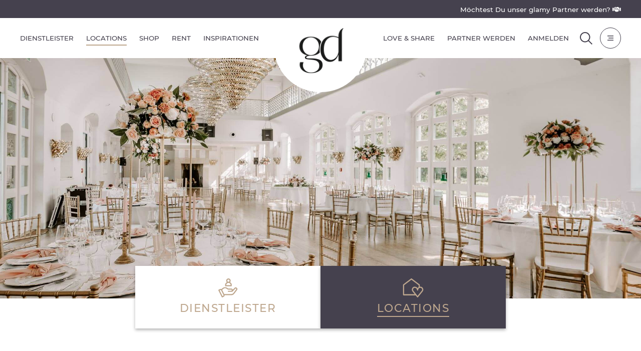

--- FILE ---
content_type: text/html; charset=UTF-8
request_url: https://glamydays.de/locations/
body_size: 165841
content:
<!DOCTYPE html>
<html class="no-js" lang="en" prefix="og: http://ogp.me/ns#">
<head>
  <meta charset="UTF-8" />
  <link data-minify="1" rel="stylesheet" property="stylesheet" href="https://glamydays.de/wp-content/cache/min/1/wp-content/themes/glamydays/dist/styles/main.css?ver=1768355526" type="text/css">
  <meta name="viewport" content="width=device-width, initial-scale=1">
  <script>document.documentElement.classList.remove('no-js');</script>
  <script src="https://glamydays.de/wp-content/themes/glamydays/dist/scripts/app.js?id=bea5f01047ade5204e74b654a7ea2f23" defer></script>

  
<link rel="pingback" href="https://glamydays.de/xmlrpc.php" />
  <title>Locations &#8211; glamy DAYS</title>
<link rel="preload" as="font" href="https://glamydays.de/wp-content/themes/glamydays/dist/assets/fonts/fa-light-300.woff2" crossorigin>
<link rel="preload" as="font" href="https://glamydays.de/wp-content/themes/glamydays/dist/assets/fonts/fa-solid-900.woff2" crossorigin>
<link rel="preload" as="font" href="https://glamydays.de/wp-content/themes/glamydays/dist/assets/fonts/fa-brands-400.woff2" crossorigin>
<link rel="preload" as="font" href="https://glamydays.de/wp-content/themes/glamydays/dist/assets/fonts/montserrat-v14-latin-700.woff2" crossorigin>
<link rel="preload" as="font" href="https://glamydays.de/wp-content/themes/glamydays/dist/assets/fonts/montserrat-v14-latin-500.woff2" crossorigin>
<link rel="preload" as="font" href="https://glamydays.de/wp-content/themes/glamydays/dist/assets/fonts/montserrat-v14-latin-regular.woff2" crossorigin>
<link rel="preload" as="font" href="https://glamydays.de/wp-content/themes/glamydays/dist/assets/fonts/montserrat-v14-latin-300.woff2" crossorigin>
<meta name='robots' content='max-image-preview:large' />
	<style>img:is([sizes="auto" i], [sizes^="auto," i]) { contain-intrinsic-size: 3000px 1500px }</style>
	<style>[consent-id]:not(.rcb-content-blocker):not([consent-transaction-complete]):not([consent-visual-use-parent^="children:"]):not([consent-confirm]){opacity:0!important;}
.rcb-content-blocker+.rcb-content-blocker-children-fallback~*{display:none!important;}</style><link rel="preload" href="https://glamydays.de/wp-content/5da56745c8b30bb215a21690179a02db/dist/2120858931.js?ver=b3d8b678f8a4cb610898d3f785b21c61" as="script" />
<link rel="preload" href="https://glamydays.de/wp-content/5da56745c8b30bb215a21690179a02db/dist/1255783136.js?ver=0809c46e56db8820bfd2b2f0e4af5711" as="script" />
<link rel="preload" href="https://glamydays.de/wp-content/plugins/real-cookie-banner-pro/public/lib/animate.css/animate.min.css?ver=4.1.1" as="style" />
<script data-cfasync="false" type="text/javascript" defer src="https://glamydays.de/wp-content/5da56745c8b30bb215a21690179a02db/dist/2120858931.js?ver=b3d8b678f8a4cb610898d3f785b21c61" id="real-cookie-banner-pro-vendor-real-cookie-banner-pro-banner-js"></script>
<script type="application/json" data-skip-lazy-load="js-extra" data-skip-moving="true" data-no-defer nitro-exclude data-alt-type="application/ld+json" data-dont-merge data-wpmeteor-nooptimize="true" data-cfasync="false" id="a0e0ee77666ad6641b89625c264e412d01-js-extra">{"slug":"real-cookie-banner-pro","textDomain":"real-cookie-banner","version":"5.1.6","restUrl":"https:\/\/glamydays.de\/wp-json\/real-cookie-banner\/v1\/","restNamespace":"real-cookie-banner\/v1","restPathObfuscateOffset":"7ac5be3e17a5723d","restRoot":"https:\/\/glamydays.de\/wp-json\/","restQuery":{"_v":"5.1.6","_locale":"user"},"restNonce":"a053cb3f7a","restRecreateNonceEndpoint":"https:\/\/glamydays.de\/wp-admin\/admin-ajax.php?action=rest-nonce","publicUrl":"https:\/\/glamydays.de\/wp-content\/plugins\/real-cookie-banner-pro\/public\/","chunkFolder":"dist","chunksLanguageFolder":"https:\/\/glamydays.de\/wp-content\/languages\/mo-cache\/real-cookie-banner-pro\/","chunks":{"chunk-config-tab-blocker.lite.js":["de_DE-83d48f038e1cf6148175589160cda67e","de_DE-e5c2f3318cd06f18a058318f5795a54b","de_DE-76129424d1eb6744d17357561a128725","de_DE-d3d8ada331df664d13fa407b77bc690b"],"chunk-config-tab-blocker.pro.js":["de_DE-ddf5ae983675e7b6eec2afc2d53654a2","de_DE-6f2fdf11a75863bc7a92b5be577b55bc","de_DE-ab0e642081d4d0d660276c9cebfe9f5d","de_DE-0f5f6074a855fa677e6086b82145bd50"],"chunk-config-tab-consent.lite.js":["de_DE-3823d7521a3fc2857511061e0d660408"],"chunk-config-tab-consent.pro.js":["de_DE-9cb9ecf8c1e8ce14036b5f3a5e19f098"],"chunk-config-tab-cookies.lite.js":["de_DE-1a51b37d0ef409906245c7ed80d76040","de_DE-e5c2f3318cd06f18a058318f5795a54b","de_DE-76129424d1eb6744d17357561a128725"],"chunk-config-tab-cookies.pro.js":["de_DE-572ee75deed92e7a74abba4b86604687","de_DE-6f2fdf11a75863bc7a92b5be577b55bc","de_DE-ab0e642081d4d0d660276c9cebfe9f5d"],"chunk-config-tab-dashboard.lite.js":["de_DE-f843c51245ecd2b389746275b3da66b6"],"chunk-config-tab-dashboard.pro.js":["de_DE-ae5ae8f925f0409361cfe395645ac077"],"chunk-config-tab-import.lite.js":["de_DE-66df94240f04843e5a208823e466a850"],"chunk-config-tab-import.pro.js":["de_DE-e5fee6b51986d4ff7a051d6f6a7b076a"],"chunk-config-tab-licensing.lite.js":["de_DE-e01f803e4093b19d6787901b9591b5a6"],"chunk-config-tab-licensing.pro.js":["de_DE-4918ea9704f47c2055904e4104d4ffba"],"chunk-config-tab-scanner.lite.js":["de_DE-b10b39f1099ef599835c729334e38429"],"chunk-config-tab-scanner.pro.js":["de_DE-752a1502ab4f0bebfa2ad50c68ef571f"],"chunk-config-tab-settings.lite.js":["de_DE-37978e0b06b4eb18b16164a2d9c93a2c"],"chunk-config-tab-settings.pro.js":["de_DE-e59d3dcc762e276255c8989fbd1f80e3"],"chunk-config-tab-tcf.lite.js":["de_DE-4f658bdbf0aa370053460bc9e3cd1f69","de_DE-e5c2f3318cd06f18a058318f5795a54b","de_DE-d3d8ada331df664d13fa407b77bc690b"],"chunk-config-tab-tcf.pro.js":["de_DE-e1e83d5b8a28f1f91f63b9de2a8b181a","de_DE-6f2fdf11a75863bc7a92b5be577b55bc","de_DE-0f5f6074a855fa677e6086b82145bd50"]},"others":{"customizeValuesBanner":"{\"layout\":{\"type\":\"banner\",\"maxHeightEnabled\":false,\"maxHeight\":740,\"dialogMaxWidth\":530,\"dialogPosition\":\"middleCenter\",\"dialogMargin\":[0,0,0,0],\"bannerPosition\":\"bottom\",\"bannerMaxWidth\":1024,\"dialogBorderRadius\":3,\"borderRadius\":4,\"animationIn\":\"slideInUp\",\"animationInDuration\":500,\"animationInOnlyMobile\":true,\"animationOut\":\"none\",\"animationOutDuration\":500,\"animationOutOnlyMobile\":true,\"overlay\":true,\"overlayBg\":\"#000000\",\"overlayBgAlpha\":38,\"overlayBlur\":2},\"decision\":{\"acceptAll\":\"button\",\"acceptEssentials\":\"button\",\"showCloseIcon\":false,\"acceptIndividual\":\"link\",\"buttonOrder\":\"all,essential,save,individual\",\"showGroups\":true,\"groupsFirstView\":false,\"saveButton\":\"always\"},\"design\":{\"bg\":\"#ffffff\",\"textAlign\":\"left\",\"linkTextDecoration\":\"underline\",\"borderWidth\":0,\"borderColor\":\"#ffffff\",\"fontSize\":13,\"fontColor\":\"#2b2b2b\",\"fontInheritFamily\":true,\"fontFamily\":\"Arial, Helvetica, sans-serif\",\"fontWeight\":\"normal\",\"boxShadowEnabled\":true,\"boxShadowOffsetX\":0,\"boxShadowOffsetY\":0,\"boxShadowBlurRadius\":17,\"boxShadowSpreadRadius\":0,\"boxShadowColor\":\"#000000\",\"boxShadowColorAlpha\":20},\"headerDesign\":{\"inheritBg\":true,\"bg\":\"#f4f4f4\",\"inheritTextAlign\":true,\"textAlign\":\"center\",\"padding\":[17,20,15,20],\"logo\":\"https:\\\/\\\/glamydays.de\\\/wp-content\\\/uploads\\\/2022\\\/03\\\/glamydays_final_new-gold_positiv-2020.png\",\"logoRetina\":\"\",\"logoMaxHeight\":60,\"logoPosition\":\"left\",\"logoMargin\":[5,20,5,0],\"fontSize\":22,\"fontColor\":\"#2b2b2b\",\"fontInheritFamily\":true,\"fontFamily\":\"Arial, Helvetica, sans-serif\",\"fontWeight\":\"normal\",\"borderWidth\":1,\"borderColor\":\"#efefef\",\"logoFitDim\":[96.93811074918565,60]},\"bodyDesign\":{\"padding\":[15,20,10,20],\"descriptionInheritFontSize\":true,\"descriptionFontSize\":13,\"dottedGroupsInheritFontSize\":true,\"dottedGroupsFontSize\":13,\"dottedGroupsBulletColor\":\"#bea78e\",\"teachingsInheritTextAlign\":true,\"teachingsTextAlign\":\"center\",\"teachingsSeparatorActive\":true,\"teachingsSeparatorWidth\":50,\"teachingsSeparatorHeight\":1,\"teachingsSeparatorColor\":\"#bea78e\",\"teachingsInheritFontSize\":false,\"teachingsFontSize\":12,\"teachingsInheritFontColor\":false,\"teachingsFontColor\":\"#7c7c7c\",\"accordionMargin\":[10,0,5,0],\"accordionPadding\":[5,10,5,10],\"accordionArrowType\":\"outlined\",\"accordionArrowColor\":\"#15779b\",\"accordionBg\":\"#ffffff\",\"accordionActiveBg\":\"#f9f9f9\",\"accordionHoverBg\":\"#efefef\",\"accordionBorderWidth\":1,\"accordionBorderColor\":\"#efefef\",\"accordionTitleFontSize\":12,\"accordionTitleFontColor\":\"#2b2b2b\",\"accordionTitleFontWeight\":\"normal\",\"accordionDescriptionMargin\":[5,0,0,0],\"accordionDescriptionFontSize\":12,\"accordionDescriptionFontColor\":\"#828282\",\"accordionDescriptionFontWeight\":\"normal\",\"acceptAllOneRowLayout\":false,\"acceptAllPadding\":[12,10,12,10],\"acceptAllBg\":\"#bea78e\",\"acceptAllTextAlign\":\"center\",\"acceptAllFontSize\":16,\"acceptAllFontColor\":\"#ffffff\",\"acceptAllFontWeight\":\"normal\",\"acceptAllBorderWidth\":0,\"acceptAllBorderColor\":\"#000000\",\"acceptAllHoverBg\":\"#e6dbd5\",\"acceptAllHoverFontColor\":\"#ffffff\",\"acceptAllHoverBorderColor\":\"#000000\",\"acceptEssentialsUseAcceptAll\":true,\"acceptEssentialsButtonType\":\"\",\"acceptEssentialsPadding\":[10,10,10,10],\"acceptEssentialsBg\":\"#efefef\",\"acceptEssentialsTextAlign\":\"center\",\"acceptEssentialsFontSize\":18,\"acceptEssentialsFontColor\":\"#0a0a0a\",\"acceptEssentialsFontWeight\":\"normal\",\"acceptEssentialsBorderWidth\":0,\"acceptEssentialsBorderColor\":\"#000000\",\"acceptEssentialsHoverBg\":\"#e8e8e8\",\"acceptEssentialsHoverFontColor\":\"#000000\",\"acceptEssentialsHoverBorderColor\":\"#000000\",\"acceptIndividualPadding\":[5,5,5,5],\"acceptIndividualBg\":\"#ffffff\",\"acceptIndividualTextAlign\":\"center\",\"acceptIndividualFontSize\":15,\"acceptIndividualFontColor\":\"#bea78e\",\"acceptIndividualFontWeight\":\"normal\",\"acceptIndividualBorderWidth\":0,\"acceptIndividualBorderColor\":\"#000000\",\"acceptIndividualHoverBg\":\"#ffffff\",\"acceptIndividualHoverFontColor\":\"#e6dbd5\",\"acceptIndividualHoverBorderColor\":\"#000000\"},\"footerDesign\":{\"poweredByLink\":false,\"inheritBg\":false,\"bg\":\"#45414e\",\"inheritTextAlign\":true,\"textAlign\":\"center\",\"padding\":[10,20,12,20],\"fontSize\":12,\"fontColor\":\"#ffffff\",\"fontInheritFamily\":true,\"fontFamily\":\"Arial, Helvetica, sans-serif\",\"fontWeight\":\"normal\",\"hoverFontColor\":\"#bea78e\",\"borderWidth\":1,\"borderColor\":\"#efefef\",\"languageSwitcher\":\"flags\"},\"texts\":{\"headline\":\"Privatsph\\u00e4re-Einstellungen\",\"description\":\"Wir verwenden Cookies und \\u00e4hnliche Technologien auf unserer Website und verarbeiten personenbezogene Daten von dir (z.B. IP-Adresse), um z.B. Inhalte und Anzeigen zu personalisieren, Medien von Drittanbietern einzubinden oder Zugriffe auf unsere Website zu analysieren. Die Datenverarbeitung kann auch erst in Folge gesetzter Cookies stattfinden. Wir teilen diese Daten mit Dritten, die wir in den Privatsph\\u00e4re-Einstellungen benennen.<br \\\/><br \\\/>Die Datenverarbeitung kann mit deiner Einwilligung oder auf Basis eines berechtigten Interesses erfolgen, dem du in den Privatsph\\u00e4re-Einstellungen widersprechen kannst. Du hast das Recht, nicht einzuwilligen und deine Einwilligung zu einem sp\\u00e4teren Zeitpunkt zu \\u00e4ndern oder zu widerrufen. Weitere Informationen zur Verwendung deiner Daten findest du in unserer {{privacyPolicy}}Datenschutzerkl\\u00e4rung{{\\\/privacyPolicy}}.\",\"acceptAll\":\"Alle akzeptieren\",\"acceptEssentials\":\"Weiter ohne Einwilligung\",\"acceptIndividual\":\"Privatsph\\u00e4re-Einstellungen individuell festlegen\",\"poweredBy\":\"1\",\"dataProcessingInUnsafeCountries\":\"Einige Dienste verarbeiten personenbezogene Daten in unsicheren Drittl\\u00e4ndern. Indem du in die Nutzung dieser Services einwilligst, erkl\\u00e4rst du dich auch mit der Verarbeitung deiner Daten in diesen unsicheren Drittl\\u00e4ndern gem\\u00e4\\u00df Art. 49 Abs. 1 lit. a DSGVO einverstanden. Dies birgt das Risiko, dass deine Daten von Beh\\u00f6rden zu Kontroll- und \\u00dcberwachungszwecken verarbeitet werden, m\\u00f6glicherweise ohne die M\\u00f6glichkeit eines Rechtsbehelfs.\",\"ageNoticeBanner\":\"Du bist unter {{minAge}} Jahre alt? Dann kannst du nicht in optionale Services einwilligen. Du kannst deine Eltern oder Erziehungsberechtigten bitten, mit dir in diese Services einzuwilligen.\",\"ageNoticeBlocker\":\"Du bist unter {{minAge}} Jahre alt? Leider darfst du diesem Service nicht selbst zustimmen, um diese Inhalte zu sehen. Bitte deine Eltern oder Erziehungsberechtigten, dem Service mit dir zuzustimmen!\",\"listServicesNotice\":\"Wenn du alle Services akzeptierst, erlaubst du, dass {{services}} geladen werden. Diese sind nach ihrem Zweck in Gruppen {{serviceGroups}} unterteilt (Zugeh\\u00f6rigkeit durch hochgestellte Zahlen gekennzeichnet).\",\"listServicesLegitimateInterestNotice\":\"Au\\u00dferdem werden die {{services}} auf der Grundlage eines berechtigten Interesses geladen.\",\"tcfStacksCustomName\":\"Services mit verschiedenen Zwecken au\\u00dferhalb des TCF-Standards\",\"tcfStacksCustomDescription\":\"Services, die Einwilligungen nicht \\u00fcber den TCF-Standard, sondern \\u00fcber andere Technologien teilen. Diese werden nach ihrem Zweck in mehrere Gruppen unterteilt. Einige davon werden aufgrund eines berechtigten Interesses genutzt (z.B. Gefahrenabwehr), andere werden nur mit deiner Einwilligung genutzt. Details zu den einzelnen Gruppen und Zwecken der Services findest du in den individuellen Privatsph\\u00e4re-Einstellungen.\",\"consentForwardingExternalHosts\":\"Deine Einwilligung gilt auch auf {{websites}}.\",\"blockerHeadline\":\"{{name}} aufgrund von Privatsph\\u00e4re-Einstellungen blockiert\",\"blockerLinkShowMissing\":\"Zeige alle Services, denen du noch zustimmen musst\",\"blockerLoadButton\":\"Erforderliche Services akzeptieren und Inhalte laden\",\"blockerAcceptInfo\":\"Wenn du die blockierten Inhalte l\\u00e4dst, werden deine Datenschutzeinstellungen angepasst. Inhalte aus diesem Service werden in Zukunft nicht mehr blockiert. Du hast das Recht, deine Entscheidung jederzeit zu widerrufen oder zu \\u00e4ndern.\",\"stickyHistory\":\"Historie der Privatsph\\u00e4re-Einstellungen\",\"stickyRevoke\":\"Einwilligungen widerrufen\",\"stickyRevokeSuccessMessage\":\"Du hast die Einwilligung f\\u00fcr Services mit dessen Cookies und Verarbeitung personenbezogener Daten erfolgreich widerrufen. Die Seite wird jetzt neu geladen!\",\"stickyChange\":\"Privatsph\\u00e4re-Einstellungen \\u00e4ndern\"},\"individualLayout\":{\"inheritDialogMaxWidth\":false,\"dialogMaxWidth\":970,\"inheritBannerMaxWidth\":true,\"bannerMaxWidth\":1980,\"descriptionTextAlign\":\"left\"},\"group\":{\"checkboxBg\":\"#ffffff\",\"checkboxBorderWidth\":1,\"checkboxBorderColor\":\"#45414e\",\"checkboxActiveColor\":\"#ffffff\",\"checkboxActiveBg\":\"#bea78e\",\"checkboxActiveBorderColor\":\"#bea78e\",\"groupInheritBg\":true,\"groupBg\":\"#f4f4f4\",\"groupPadding\":[15,15,15,15],\"groupSpacing\":20,\"groupBorderRadius\":4,\"groupBorderWidth\":1,\"groupBorderColor\":\"#f4f4f4\",\"headlineFontSize\":14,\"headlineFontWeight\":\"normal\",\"headlineFontColor\":\"#45414e\",\"descriptionFontSize\":12,\"descriptionFontColor\":\"#45414e\",\"linkColor\":\"#bea78e\",\"linkHoverColor\":\"#e6dbd5\",\"detailsHideLessRelevant\":true},\"saveButton\":{\"useAcceptAll\":true,\"type\":\"button\",\"padding\":[10,10,10,10],\"bg\":\"#efefef\",\"textAlign\":\"center\",\"fontSize\":18,\"fontColor\":\"#0a0a0a\",\"fontWeight\":\"normal\",\"borderWidth\":0,\"borderColor\":\"#000000\",\"hoverBg\":\"#e8e8e8\",\"hoverFontColor\":\"#000000\",\"hoverBorderColor\":\"#000000\"},\"individualTexts\":{\"headline\":\"Individuelle Privatsph\\u00e4re-Einstellungen\",\"description\":\"Wir verwenden Cookies und \\u00e4hnliche Technologien auf unserer Website und verarbeiten personenbezogene Daten von dir (z.B. IP-Adresse), um z.B. Inhalte und Anzeigen zu personalisieren, Medien von Drittanbietern einzubinden oder Zugriffe auf unsere Website zu analysieren. Die Datenverarbeitung kann auch erst in Folge gesetzter Cookies stattfinden. Wir teilen diese Daten mit Dritten, die wir in den Privatsph\\u00e4re-Einstellungen benennen.<br \\\/><br \\\/>Die Datenverarbeitung kann mit deiner Einwilligung oder auf Basis eines berechtigten Interesses erfolgen, dem du in den Privatsph\\u00e4re-Einstellungen widersprechen kannst. Du hast das Recht, nicht einzuwilligen und deine Einwilligung zu einem sp\\u00e4teren Zeitpunkt zu \\u00e4ndern oder zu widerrufen. Weitere Informationen zur Verwendung deiner Daten findest du in unserer {{privacyPolicy}}Datenschutzerkl\\u00e4rung{{\\\/privacyPolicy}}.<br \\\/><br \\\/>Im Folgenden findest du eine \\u00dcbersicht \\u00fcber alle Services, die von dieser Website genutzt werden. Du kannst dir detaillierte Informationen zu jedem Service ansehen und ihm einzeln zustimmen oder von deinem Widerspruchsrecht Gebrauch machen.\",\"save\":\"Individuelle Auswahlen speichern\",\"showMore\":\"Service-Informationen anzeigen\",\"hideMore\":\"Service-Informationen ausblenden\",\"postamble\":\"\"},\"mobile\":{\"enabled\":true,\"maxHeight\":400,\"hideHeader\":false,\"alignment\":\"bottom\",\"scalePercent\":90,\"scalePercentVertical\":-50},\"sticky\":{\"enabled\":false,\"animationsEnabled\":true,\"alignment\":\"left\",\"bubbleBorderRadius\":50,\"icon\":\"fingerprint\",\"iconCustom\":\"\",\"iconCustomRetina\":\"\",\"iconSize\":30,\"iconColor\":\"#ffffff\",\"bubbleMargin\":[10,20,20,20],\"bubblePadding\":15,\"bubbleBg\":\"#15779b\",\"bubbleBorderWidth\":0,\"bubbleBorderColor\":\"#10556f\",\"boxShadowEnabled\":true,\"boxShadowOffsetX\":0,\"boxShadowOffsetY\":2,\"boxShadowBlurRadius\":5,\"boxShadowSpreadRadius\":1,\"boxShadowColor\":\"#105b77\",\"boxShadowColorAlpha\":40,\"bubbleHoverBg\":\"#ffffff\",\"bubbleHoverBorderColor\":\"#000000\",\"hoverIconColor\":\"#000000\",\"hoverIconCustom\":\"\",\"hoverIconCustomRetina\":\"\",\"menuFontSize\":16,\"menuBorderRadius\":5,\"menuItemSpacing\":10,\"menuItemPadding\":[5,10,5,10]},\"customCss\":{\"css\":\"\",\"antiAdBlocker\":\"y\"}}","isPro":true,"showProHints":false,"proUrl":"https:\/\/devowl.io\/de\/go\/real-cookie-banner?source=rcb-lite","showLiteNotice":false,"frontend":{"groups":"[{\"id\":1034,\"name\":\"Essenziell\",\"slug\":\"essenziell\",\"description\":\"Essenzielle Services sind f\\u00fcr die grundlegende Funktionalit\\u00e4t der Website erforderlich. Sie enthalten nur technisch notwendige Services. Diesen Services kann nicht widersprochen werden.\",\"isEssential\":true,\"isDefault\":true,\"items\":[{\"id\":182066,\"name\":\"WooCommerce\",\"purpose\":\"WooCommerce erm\\u00f6glicht das Einbetten von einem E-Commerce-Shopsystem, mit dem du Produkte auf einer Website kaufen kannst. Dies erfordert die Verarbeitung der IP-Adresse und der Metadaten des Nutzers. Cookies oder Cookie-\\u00e4hnliche Technologien k\\u00f6nnen gespeichert und ausgelesen werden. Diese k\\u00f6nnen personenbezogene Daten und technische Daten wie Account-Informationen, Bewertungsdaten, Benutzer-ID, den Warenkorb des Benutzers in der Datenbank der Website, die zuletzt angesehenen Produkte und verborgene Hinweise enthalten. Diese Daten k\\u00f6nnen verwendet werden, um den Download-Prozess f\\u00fcr herunterladbare Produkte zu verfolgen. WooCommerce kann das Einkaufserlebnis personalisieren, indem es z.B. bereits angesehene Produkte erneut anzeigt. Das berechtigte Interesse an der Nutzung dieses Dienstes ist das Angebot von Waren und Produkten in einer digitalen Umgebung.\",\"providerContact\":{\"phone\":\"\",\"email\":\"\",\"link\":\"\"},\"isProviderCurrentWebsite\":true,\"provider\":\"glamy DAYS\",\"uniqueName\":\"woocommerce\",\"isEmbeddingOnlyExternalResources\":false,\"legalBasis\":\"legitimate-interest\",\"dataProcessingInCountries\":[],\"dataProcessingInCountriesSpecialTreatments\":[],\"technicalDefinitions\":[{\"type\":\"local\",\"name\":\"wc_cart_hash_*\",\"host\":\"glamydays.de\",\"duration\":0,\"durationUnit\":\"y\",\"isSessionDuration\":false,\"purpose\":\"Sitzungs-ID mit Hash vom Warenkorb, der verwendet wird, um den Inhalt des Warenkorbs zu verfolgen und \\u00c4nderungen im Warenkorb korrekt zu synchronisieren\"},{\"type\":\"session\",\"name\":\"wc_fragments_*\",\"host\":\"https:\\\/\\\/glamydays.de\",\"duration\":1,\"durationUnit\":\"y\",\"isSessionDuration\":false,\"purpose\":\"\"},{\"type\":\"session\",\"name\":\"wc_cart_hash_*\",\"host\":\"https:\\\/\\\/glamydays.de\",\"duration\":1,\"durationUnit\":\"y\",\"isSessionDuration\":false,\"purpose\":\"\"},{\"type\":\"http\",\"name\":\"woocommerce_cart_hash\",\"host\":\"glamydays.de\",\"duration\":0,\"durationUnit\":\"y\",\"isSessionDuration\":true,\"purpose\":\"Hash, der den Inhalt des Warenkorbs und den Gesamtbetrag repr\\u00e4sentiert\"},{\"type\":\"http\",\"name\":\"wp_woocommerce_session_*\",\"host\":\"glamydays.de\",\"duration\":2,\"durationUnit\":\"d\",\"isSessionDuration\":false,\"purpose\":\"Sitzungs-ID, und Verfolgung von Warenkorb und anderen Aktivit\\u00e4ten des Nutzers w\\u00e4hrend des Besuchs auf der Website\"},{\"type\":\"http\",\"name\":\"woocommerce_items_in_cart\",\"host\":\"glamydays.de\",\"duration\":0,\"durationUnit\":\"y\",\"isSessionDuration\":true,\"purpose\":\"Markiert, ob etwas im Warenkorb liegt oder nicht\"},{\"type\":\"http\",\"name\":\"woocommerce_recently_viewed\",\"host\":\"glamydays.de\",\"duration\":1,\"durationUnit\":\"y\",\"isSessionDuration\":true,\"purpose\":\"Zuletzt angesehene Produkte, um dem Nutzer eine Liste der k\\u00fcrzlich angesehenen Artikel anzuzeigen\"},{\"type\":\"http\",\"name\":\"wc_cart_hash\",\"host\":\"glamydays.de\",\"duration\":1,\"durationUnit\":\"y\",\"isSessionDuration\":true,\"purpose\":\"Hash vom Warenkorb, der verwendet wird, um den Inhalt des Warenkorbs zu verfolgen und \\u00c4nderungen im Warenkorb korrekt zu synchronisieren\"},{\"type\":\"http\",\"name\":\"store_notice*\",\"host\":\"glamydays.de\",\"duration\":1,\"durationUnit\":\"y\",\"isSessionDuration\":true,\"purpose\":\"\"},{\"type\":\"session\",\"name\":\"wc_cart_created\",\"host\":\"https:\\\/\\\/glamydays.de\",\"duration\":1,\"durationUnit\":\"y\",\"isSessionDuration\":false,\"purpose\":\"Zeitpunkt der Warenkorberstellung, um zu verfolgen, wann der Warenkorb angelegt wurde\"},{\"type\":\"http\",\"name\":\"comment_author_*\",\"host\":\"glamydays.de\",\"duration\":1,\"durationUnit\":\"y\",\"isSessionDuration\":false,\"purpose\":\"Name des Kommentar-Verfassers\"},{\"type\":\"http\",\"name\":\"comment_author_email_*\",\"host\":\"glamydays.de\",\"duration\":1,\"durationUnit\":\"y\",\"isSessionDuration\":false,\"purpose\":\"E-Mail-Adresse des Kommentar-Verfassers\"},{\"type\":\"http\",\"name\":\"wordpress_logged_in_*\",\"host\":\"glamydays.de\",\"duration\":1,\"durationUnit\":\"y\",\"isSessionDuration\":true,\"purpose\":\"WordPress-Benutzername, ein Zeitstempel, wann das Cookie abl\\u00e4uft, ein Authentifizierungstoken zum Schutz des Zugriffs auf den Admin-Bereich und ein Sicherheits-Hash\"},{\"type\":\"http\",\"name\":\"wordpress_sec_*\",\"host\":\"glamydays.de\",\"duration\":1,\"durationUnit\":\"y\",\"isSessionDuration\":true,\"purpose\":\"WordPress-Benutzername, ein Zeitstempel, wann das Cookie abl\\u00e4uft, ein Authentifizierungstoken zum Schutz des Zugriffs auf den Admin-Bereich und ein Sicherheits-Hash\"}],\"codeDynamics\":[],\"providerPrivacyPolicyUrl\":\"\",\"providerLegalNoticeUrl\":\"\",\"tagManagerOptInEventName\":\"\",\"tagManagerOptOutEventName\":\"\",\"googleConsentModeConsentTypes\":[],\"executePriority\":10,\"codeOptIn\":\"\",\"executeCodeOptInWhenNoTagManagerConsentIsGiven\":false,\"codeOptOut\":\"\",\"executeCodeOptOutWhenNoTagManagerConsentIsGiven\":false,\"deleteTechnicalDefinitionsAfterOptOut\":false,\"codeOnPageLoad\":\"\",\"presetId\":\"woocommerce\"},{\"id\":182050,\"name\":\"Real Cookie Banner\",\"purpose\":\"Real Cookie Banner bittet Website-Besucher um die Einwilligung zum Setzen von Cookies und zur Verarbeitung personenbezogener Daten. Dazu wird jedem Website-Besucher eine UUID (pseudonyme Identifikation des Nutzers) zugewiesen, die bis zum Ablauf des Cookies zur Speicherung der Einwilligung g\\u00fcltig ist. Cookies werden dazu verwendet, um zu testen, ob Cookies gesetzt werden k\\u00f6nnen, um Referenz auf die dokumentierte Einwilligung zu speichern, um zu speichern, in welche Services aus welchen Service-Gruppen der Besucher eingewilligt hat, und, falls Einwilligung nach dem Transparency & Consent Framework (TCF) eingeholt werden, um die Einwilligungen in TCF Partner, Zwecke, besondere Zwecke, Funktionen und besondere Funktionen zu speichern. Im Rahmen der Darlegungspflicht nach DSGVO wird die erhobene Einwilligung vollumf\\u00e4nglich dokumentiert. Dazu z\\u00e4hlt neben den Services und Service-Gruppen, in welche der Besucher eingewilligt hat, und falls Einwilligung nach dem TCF Standard eingeholt werden, in welche TCF Partner, Zwecke und Funktionen der Besucher eingewilligt hat, alle Einstellungen des Cookie Banners zum Zeitpunkt der Einwilligung als auch die technischen Umst\\u00e4nde (z.B. Gr\\u00f6\\u00dfe des Sichtbereichs bei der Einwilligung) und die Nutzerinteraktionen (z.B. Klick auf Buttons), die zur Einwilligung gef\\u00fchrt haben. Die Einwilligung wird pro Sprache einmal erhoben.\",\"providerContact\":{\"phone\":\"\",\"email\":\"\",\"link\":\"\"},\"isProviderCurrentWebsite\":true,\"provider\":\"glamy DAYS\",\"uniqueName\":\"real-cookie-banner\",\"isEmbeddingOnlyExternalResources\":false,\"legalBasis\":\"legal-requirement\",\"dataProcessingInCountries\":[],\"dataProcessingInCountriesSpecialTreatments\":[],\"technicalDefinitions\":[{\"type\":\"http\",\"name\":\"real_cookie_banner*\",\"host\":\".glamydays.de\",\"duration\":365,\"durationUnit\":\"d\",\"isSessionDuration\":false,\"purpose\":\"Eindeutiger Identifikator f\\u00fcr die Einwilligung, aber nicht f\\u00fcr den Website-Besucher. Revisionshash f\\u00fcr die Einstellungen des Cookie-Banners (Texte, Farben, Funktionen, Servicegruppen, Dienste, Content Blocker usw.). IDs f\\u00fcr eingewilligte Services und Service-Gruppen.\"},{\"type\":\"http\",\"name\":\"real_cookie_banner*-tcf\",\"host\":\".glamydays.de\",\"duration\":365,\"durationUnit\":\"d\",\"isSessionDuration\":false,\"purpose\":\"Im Rahmen von TCF gesammelte Einwilligungen, die im TC-String-Format gespeichert werden, einschlie\\u00dflich TCF-Vendoren, -Zwecke, -Sonderzwecke, -Funktionen und -Sonderfunktionen.\"},{\"type\":\"http\",\"name\":\"real_cookie_banner*-gcm\",\"host\":\".glamydays.de\",\"duration\":365,\"durationUnit\":\"d\",\"isSessionDuration\":false,\"purpose\":\"Die im Google Consent Mode gesammelten Einwilligungen in die verschiedenen Einwilligungstypen (Zwecke) werden f\\u00fcr alle mit dem Google Consent Mode kompatiblen Services gespeichert.\"},{\"type\":\"http\",\"name\":\"real_cookie_banner-test\",\"host\":\".glamydays.de\",\"duration\":365,\"durationUnit\":\"d\",\"isSessionDuration\":false,\"purpose\":\"Cookie, der gesetzt wurde, um die Funktionalit\\u00e4t von HTTP-Cookies zu testen. Wird sofort nach dem Test gel\\u00f6scht.\"},{\"type\":\"local\",\"name\":\"real_cookie_banner*\",\"host\":\"https:\\\/\\\/glamydays.de\",\"duration\":1,\"durationUnit\":\"d\",\"isSessionDuration\":false,\"purpose\":\"Eindeutiger Identifikator f\\u00fcr die Einwilligung, aber nicht f\\u00fcr den Website-Besucher. Revisionshash f\\u00fcr die Einstellungen des Cookie-Banners (Texte, Farben, Funktionen, Service-Gruppen, Services, Content Blocker usw.). IDs f\\u00fcr eingewilligte Services und Service-Gruppen. Wird nur solange gespeichert, bis die Einwilligung auf dem Website-Server dokumentiert ist.\"},{\"type\":\"local\",\"name\":\"real_cookie_banner*-tcf\",\"host\":\"https:\\\/\\\/glamydays.de\",\"duration\":1,\"durationUnit\":\"d\",\"isSessionDuration\":false,\"purpose\":\"Im Rahmen von TCF gesammelte Einwilligungen werden im TC-String-Format gespeichert, einschlie\\u00dflich TCF Vendoren, Zwecke, besondere Zwecke, Funktionen und besondere Funktionen. Wird nur solange gespeichert, bis die Einwilligung auf dem Website-Server dokumentiert ist.\"},{\"type\":\"local\",\"name\":\"real_cookie_banner*-gcm\",\"host\":\"https:\\\/\\\/glamydays.de\",\"duration\":1,\"durationUnit\":\"d\",\"isSessionDuration\":false,\"purpose\":\"Im Rahmen des Google Consent Mode erfasste Einwilligungen werden f\\u00fcr alle mit dem Google Consent Mode kompatiblen Services in Einwilligungstypen (Zwecke) gespeichert. Wird nur solange gespeichert, bis die Einwilligung auf dem Website-Server dokumentiert ist.\"},{\"type\":\"local\",\"name\":\"real_cookie_banner-consent-queue*\",\"host\":\"https:\\\/\\\/glamydays.de\",\"duration\":1,\"durationUnit\":\"d\",\"isSessionDuration\":false,\"purpose\":\"Lokale Zwischenspeicherung (Caching) der Auswahl im Cookie-Banner, bis der Server die Einwilligung dokumentiert; Dokumentation periodisch oder bei Seitenwechseln versucht, wenn der Server nicht verf\\u00fcgbar oder \\u00fcberlastet ist.\"}],\"codeDynamics\":[],\"providerPrivacyPolicyUrl\":\"https:\\\/\\\/glamydays.de\\\/datenschutz\\\/\",\"providerLegalNoticeUrl\":\"\",\"tagManagerOptInEventName\":\"\",\"tagManagerOptOutEventName\":\"\",\"googleConsentModeConsentTypes\":[],\"executePriority\":10,\"codeOptIn\":\"\",\"executeCodeOptInWhenNoTagManagerConsentIsGiven\":false,\"codeOptOut\":\"\",\"executeCodeOptOutWhenNoTagManagerConsentIsGiven\":false,\"deleteTechnicalDefinitionsAfterOptOut\":false,\"codeOnPageLoad\":\"\",\"presetId\":\"real-cookie-banner\"}]},{\"id\":1035,\"name\":\"Funktional\",\"slug\":\"funktional\",\"description\":\"Funktionale Services sind notwendig, um \\u00fcber die wesentliche Funktionalit\\u00e4t der Website hinausgehende Features wie h\\u00fcbschere Schriftarten, Videowiedergabe oder interaktive Web 2.0-Features bereitzustellen. Inhalte von z.B. Video- und Social Media-Plattformen sind standardm\\u00e4\\u00dfig gesperrt und k\\u00f6nnen zugestimmt werden. Wenn dem Service zugestimmt wird, werden diese Inhalte automatisch ohne weitere manuelle Einwilligung geladen.\",\"isEssential\":false,\"isDefault\":true,\"items\":[{\"id\":182070,\"name\":\"YouTube\",\"purpose\":\"YouTube erm\\u00f6glicht das Einbetten von Inhalten auf Websites, die auf youtube.com ver\\u00f6ffentlicht werden, um die Website mit Videos zu verbessern. Dies erfordert die Verarbeitung der IP-Adresse und der Metadaten des Nutzers. Cookies oder Cookie-\\u00e4hnliche Technologien k\\u00f6nnen gespeichert und ausgelesen werden. Diese k\\u00f6nnen personenbezogene Daten und technische Daten wie Nutzer-IDs, Einwilligungen, Einstellungen des Videoplayers, verbundene Ger\\u00e4te, Interaktionen mit dem Service, Push-Benachrichtigungen und dem genutzten Konto enthalten. Diese Daten k\\u00f6nnen verwendet werden, um besuchte Websites zu erfassen, detaillierte Statistiken \\u00fcber das Nutzerverhalten zu erstellen und um die Dienste von Google zu verbessern. Sie k\\u00f6nnen auch zur Profilerstellung verwendet werden, z. B. um dir personalisierte Dienste anzubieten, wie Werbung auf der Grundlage deiner Interessen oder Empfehlungen. Diese Daten k\\u00f6nnen von Google mit den Daten der auf den Websites von Google (z. B. youtube.com und google.com) eingeloggten Nutzer verkn\\u00fcpft werden. Google stellt personenbezogene Daten seinen verbundenen Unternehmen, anderen vertrauensw\\u00fcrdigen Unternehmen oder Personen zur Verf\\u00fcgung, die diese Daten auf der Grundlage der Anweisungen von Google und in \\u00dcbereinstimmung mit den Datenschutzbestimmungen von Google verarbeiten k\\u00f6nnen.\",\"providerContact\":{\"phone\":\"+1 650 253 0000\",\"email\":\"dpo-google@google.com\",\"link\":\"https:\\\/\\\/support.google.com\\\/\"},\"isProviderCurrentWebsite\":false,\"provider\":\"Google Ireland Limited, Gordon House, Barrow Street, Dublin 4, Irland\",\"uniqueName\":\"youtube\",\"isEmbeddingOnlyExternalResources\":false,\"legalBasis\":\"consent\",\"dataProcessingInCountries\":[\"US\",\"IE\",\"CL\",\"NL\",\"BE\",\"FI\",\"DK\",\"TW\",\"JP\",\"SG\",\"BR\",\"GB\",\"FR\",\"DE\",\"PL\",\"ES\",\"IT\",\"CH\",\"IL\",\"KR\",\"IN\",\"HK\",\"AU\",\"QA\"],\"dataProcessingInCountriesSpecialTreatments\":[\"provider-is-self-certified-trans-atlantic-data-privacy-framework\"],\"technicalDefinitions\":[{\"type\":\"http\",\"name\":\"SIDCC\",\"host\":\".youtube.com\",\"duration\":1,\"durationUnit\":\"y\",\"isSessionDuration\":false,\"purpose\":\"\"},{\"type\":\"http\",\"name\":\"__Secure-3PAPISID\",\"host\":\".youtube.com\",\"duration\":13,\"durationUnit\":\"mo\",\"isSessionDuration\":false,\"purpose\":\"\"},{\"type\":\"http\",\"name\":\"__Secure-APISID\",\"host\":\".youtube.com\",\"duration\":1,\"durationUnit\":\"mo\",\"isSessionDuration\":false,\"purpose\":\"\"},{\"type\":\"http\",\"name\":\"SAPISID\",\"host\":\".youtube.com\",\"duration\":13,\"durationUnit\":\"mo\",\"isSessionDuration\":false,\"purpose\":\"\"},{\"type\":\"http\",\"name\":\"SSID\",\"host\":\".youtube.com\",\"duration\":13,\"durationUnit\":\"mo\",\"isSessionDuration\":false,\"purpose\":\"\"},{\"type\":\"http\",\"name\":\"1P_JAR\",\"host\":\".youtube.com\",\"duration\":1,\"durationUnit\":\"mo\",\"isSessionDuration\":false,\"purpose\":\"\"},{\"type\":\"http\",\"name\":\"OTZ\",\"host\":\"www.google.com\",\"duration\":1,\"durationUnit\":\"d\",\"isSessionDuration\":false,\"purpose\":\"\"},{\"type\":\"local\",\"name\":\"yt-remote-device-id\",\"host\":\"https:\\\/\\\/www.youtube.com\",\"duration\":1,\"durationUnit\":\"y\",\"isSessionDuration\":false,\"purpose\":\"Eindeutige Ger\\u00e4te-ID, Zeitpunkt der Erstellung und Ablaufs des Objekts\"},{\"type\":\"local\",\"name\":\"yt-player-headers-readable\",\"host\":\"https:\\\/\\\/www.youtube.com\",\"duration\":1,\"durationUnit\":\"y\",\"isSessionDuration\":false,\"purpose\":\"Technische Lesbarkeit vom YouTube-Player-Header, Zeitpunkt der Erstellung und Ablaufs des Objekts\"},{\"type\":\"local\",\"name\":\"ytidb::LAST_RESULT_ENTRY_KEY\",\"host\":\"https:\\\/\\\/www.youtube.com\",\"duration\":1,\"durationUnit\":\"y\",\"isSessionDuration\":false,\"purpose\":\"M\\u00f6glichkeit des Zugriffs auf den YouTube-Datenbank-Cache, Zeitpunkt der Erstellung und Ablaufs des Objekts\"},{\"type\":\"local\",\"name\":\"yt-fullerscreen-edu-button-shown-count\",\"host\":\"https:\\\/\\\/www.youtube.com\",\"duration\":1,\"durationUnit\":\"y\",\"isSessionDuration\":false,\"purpose\":\"\"},{\"type\":\"local\",\"name\":\"yt-remote-connected-devices\",\"host\":\"https:\\\/\\\/www.youtube.com\",\"duration\":1,\"durationUnit\":\"y\",\"isSessionDuration\":false,\"purpose\":\"Liste mit Ger\\u00e4ten, die mit einem YouTube-Konto verbunden sind, Zeitpunkt der Erstellung und Ablaufs des Objekts\"},{\"type\":\"local\",\"name\":\"yt-player-bandwidth\",\"host\":\"https:\\\/\\\/www.youtube.com\",\"duration\":1,\"durationUnit\":\"y\",\"isSessionDuration\":false,\"purpose\":\"Informationen zur Bandbreitennutzung des YouTube-Players, Zeitpunkt der Erstellung und Ablaufs des Objekts\"},{\"type\":\"indexedDb\",\"name\":\"LogsDatabaseV2:*||\",\"host\":\"https:\\\/\\\/www.youtube.com\",\"duration\":1,\"durationUnit\":\"y\",\"isSessionDuration\":false,\"purpose\":\"\"},{\"type\":\"indexedDb\",\"name\":\"ServiceWorkerLogsDatabase\",\"host\":\"https:\\\/\\\/www.youtube.com\",\"duration\":1,\"durationUnit\":\"y\",\"isSessionDuration\":false,\"purpose\":\"\"},{\"type\":\"indexedDb\",\"name\":\"YtldbMeta\",\"host\":\"https:\\\/\\\/www.youtube.com\",\"duration\":1,\"durationUnit\":\"y\",\"isSessionDuration\":false,\"purpose\":\"\"},{\"type\":\"http\",\"name\":\"test_cookie\",\"host\":\".doubleclick.net\",\"duration\":1,\"durationUnit\":\"d\",\"isSessionDuration\":false,\"purpose\":\"\"},{\"type\":\"local\",\"name\":\"yt-player-quality\",\"host\":\"https:\\\/\\\/www.youtube.com\",\"duration\":1,\"durationUnit\":\"y\",\"isSessionDuration\":false,\"purpose\":\"Ausgabe-Videoqualit\\u00e4t f\\u00fcr YouTube-Videos, Zeitpunkt der Erstellung und Ablaufs des Objekts\"},{\"type\":\"local\",\"name\":\"yt-player-performance-cap\",\"host\":\"https:\\\/\\\/www.youtube.com\",\"duration\":1,\"durationUnit\":\"y\",\"isSessionDuration\":false,\"purpose\":\"\"},{\"type\":\"local\",\"name\":\"yt-player-volume\",\"host\":\"https:\\\/\\\/www.youtube.com\",\"duration\":1,\"durationUnit\":\"y\",\"isSessionDuration\":false,\"purpose\":\"Informationen zu den Ton-Einstellungen des YouTube-Players, Zeitpunkt der Erstellung und Ablaufs des Objekts\"},{\"type\":\"indexedDb\",\"name\":\"PersistentEntityStoreDb:*||\",\"host\":\"https:\\\/\\\/www.youtube.com\",\"duration\":1,\"durationUnit\":\"y\",\"isSessionDuration\":false,\"purpose\":\"\"},{\"type\":\"indexedDb\",\"name\":\"yt-idb-pref-storage:*||\",\"host\":\"https:\\\/\\\/www.youtube.com\",\"duration\":1,\"durationUnit\":\"y\",\"isSessionDuration\":false,\"purpose\":\"\"},{\"type\":\"local\",\"name\":\"yt.innertube::nextId\",\"host\":\"https:\\\/\\\/www.youtube.com\",\"duration\":1,\"durationUnit\":\"y\",\"isSessionDuration\":false,\"purpose\":\"\"},{\"type\":\"local\",\"name\":\"yt.innertube::requests\",\"host\":\"https:\\\/\\\/www.youtube.com\",\"duration\":1,\"durationUnit\":\"y\",\"isSessionDuration\":false,\"purpose\":\"\"},{\"type\":\"local\",\"name\":\"yt-html5-player-modules::subtitlesModuleData::module-enabled\",\"host\":\"https:\\\/\\\/www.youtube.com\",\"duration\":1,\"durationUnit\":\"y\",\"isSessionDuration\":false,\"purpose\":\"\"},{\"type\":\"session\",\"name\":\"yt-remote-session-app\",\"host\":\"https:\\\/\\\/www.youtube.com\",\"duration\":1,\"durationUnit\":\"y\",\"isSessionDuration\":false,\"purpose\":\"Genutzte Applikation f\\u00fcr die Sitzung und Zeitpunkt der Erstellung des Objekts\"},{\"type\":\"session\",\"name\":\"yt-remote-cast-installed\",\"host\":\"https:\\\/\\\/www.youtube.com\",\"duration\":1,\"durationUnit\":\"y\",\"isSessionDuration\":false,\"purpose\":\"Status der Installation der \\\"remote-cast\\\"-Funktion und Zeitpunkt der Erstellung des Objekts\"},{\"type\":\"session\",\"name\":\"yt-player-volume\",\"host\":\"https:\\\/\\\/www.youtube.com\",\"duration\":1,\"durationUnit\":\"y\",\"isSessionDuration\":false,\"purpose\":\"Informationen zu den Ton-Einstellungen des YouTube-Players und Zeitpunkt der Erstellung des Objekts\"},{\"type\":\"session\",\"name\":\"yt-remote-session-name\",\"host\":\"https:\\\/\\\/www.youtube.com\",\"duration\":1,\"durationUnit\":\"y\",\"isSessionDuration\":false,\"purpose\":\"Namen der aktiven Sitzung und Zeitpunkt der Erstellung des Objekts\"},{\"type\":\"session\",\"name\":\"yt-remote-cast-available\",\"host\":\"https:\\\/\\\/www.youtube.com\",\"duration\":1,\"durationUnit\":\"y\",\"isSessionDuration\":false,\"purpose\":\"Status der Verf\\u00fcgbarkeit der \\\"remote-cast\\\"-Funktion und Zeitpunkt der Erstellung des Objekts\"},{\"type\":\"session\",\"name\":\"yt-remote-fast-check-period\",\"host\":\"https:\\\/\\\/www.youtube.com\",\"duration\":1,\"durationUnit\":\"y\",\"isSessionDuration\":false,\"purpose\":\"Zeitpunkt der Erstellung des Objekts als Feststellung, ob \\\"remote-cast\\\"-Funktion erreichbar ist\"},{\"type\":\"local\",\"name\":\"*||::yt-player::yt-player-lv\",\"host\":\"https:\\\/\\\/www.youtube.com\",\"duration\":1,\"durationUnit\":\"y\",\"isSessionDuration\":false,\"purpose\":\"\"},{\"type\":\"indexedDb\",\"name\":\"swpushnotificationsdb\",\"host\":\"https:\\\/\\\/www.youtube.com\",\"duration\":1,\"durationUnit\":\"y\",\"isSessionDuration\":false,\"purpose\":\"\"},{\"type\":\"indexedDb\",\"name\":\"yt-player-local-media:*||\",\"host\":\"https:\\\/\\\/www.youtube.com\",\"duration\":1,\"durationUnit\":\"y\",\"isSessionDuration\":false,\"purpose\":\"\"},{\"type\":\"indexedDb\",\"name\":\"yt-it-response-store:*||\",\"host\":\"https:\\\/\\\/www.youtube.com\",\"duration\":1,\"durationUnit\":\"y\",\"isSessionDuration\":false,\"purpose\":\"\"},{\"type\":\"http\",\"name\":\"__HOST-GAPS\",\"host\":\"accounts.google.com\",\"duration\":13,\"durationUnit\":\"mo\",\"isSessionDuration\":false,\"purpose\":\"\"},{\"type\":\"http\",\"name\":\"OTZ\",\"host\":\"accounts.google.com\",\"duration\":1,\"durationUnit\":\"d\",\"isSessionDuration\":false,\"purpose\":\"\"},{\"type\":\"http\",\"name\":\"__Secure-1PSIDCC\",\"host\":\".google.com\",\"duration\":1,\"durationUnit\":\"y\",\"isSessionDuration\":false,\"purpose\":\"\"},{\"type\":\"http\",\"name\":\"__Secure-1PAPISID\",\"host\":\".google.com\",\"duration\":1,\"durationUnit\":\"y\",\"isSessionDuration\":false,\"purpose\":\"\"},{\"type\":\"http\",\"name\":\"__Secure-3PSIDCC\",\"host\":\".youtube.com\",\"duration\":1,\"durationUnit\":\"y\",\"isSessionDuration\":false,\"purpose\":\"\"},{\"type\":\"http\",\"name\":\"__Secure-1PAPISID\",\"host\":\".youtube.com\",\"duration\":13,\"durationUnit\":\"mo\",\"isSessionDuration\":false,\"purpose\":\"\"},{\"type\":\"http\",\"name\":\"__Secure-1PSID\",\"host\":\".youtube.com\",\"duration\":13,\"durationUnit\":\"mo\",\"isSessionDuration\":false,\"purpose\":\"\"},{\"type\":\"http\",\"name\":\"__Secure-3PSIDCC\",\"host\":\".google.com\",\"duration\":1,\"durationUnit\":\"y\",\"isSessionDuration\":false,\"purpose\":\"\"},{\"type\":\"http\",\"name\":\"__Secure-ENID\",\"host\":\".google.com\",\"duration\":13,\"durationUnit\":\"mo\",\"isSessionDuration\":false,\"purpose\":\"\"},{\"type\":\"http\",\"name\":\"__Secure-1PSID\",\"host\":\".google.com\",\"duration\":13,\"durationUnit\":\"mo\",\"isSessionDuration\":false,\"purpose\":\"\"},{\"type\":\"indexedDb\",\"name\":\"ytGefConfig:*||\",\"host\":\"https:\\\/\\\/www.youtube.com\",\"duration\":1,\"durationUnit\":\"y\",\"isSessionDuration\":false,\"purpose\":\"\"},{\"type\":\"http\",\"name\":\"__Host-3PLSID\",\"host\":\"accounts.google.com\",\"duration\":13,\"durationUnit\":\"mo\",\"isSessionDuration\":false,\"purpose\":\"\"},{\"type\":\"http\",\"name\":\"LSID\",\"host\":\"accounts.google.com\",\"duration\":13,\"durationUnit\":\"mo\",\"isSessionDuration\":false,\"purpose\":\"\"},{\"type\":\"http\",\"name\":\"ACCOUNT_CHOOSER\",\"host\":\"accounts.google.com\",\"duration\":13,\"durationUnit\":\"mo\",\"isSessionDuration\":false,\"purpose\":\"\"},{\"type\":\"http\",\"name\":\"__Host-1PLSID\",\"host\":\"accounts.google.com\",\"duration\":13,\"durationUnit\":\"mo\",\"isSessionDuration\":false,\"purpose\":\"\"},{\"type\":\"http\",\"name\":\"SEARCH_SAMESITE\",\"host\":\".youtube.com\",\"duration\":6,\"durationUnit\":\"mo\",\"isSessionDuration\":false,\"purpose\":\"\"},{\"type\":\"http\",\"name\":\"YSC\",\"host\":\".youtube.com\",\"duration\":1,\"durationUnit\":\"y\",\"isSessionDuration\":true,\"purpose\":\"Eindeutige Sitzungs-ID, um zu erkennen, dass Anfragen innerhalb einer Browsersitzung vom Benutzer und nicht von anderen Websites stammen\"},{\"type\":\"http\",\"name\":\"LOGIN_INFO\",\"host\":\".youtube.com\",\"duration\":13,\"durationUnit\":\"mo\",\"isSessionDuration\":false,\"purpose\":\"\"},{\"type\":\"http\",\"name\":\"HSID\",\"host\":\".youtube.com\",\"duration\":13,\"durationUnit\":\"mo\",\"isSessionDuration\":false,\"purpose\":\"\"},{\"type\":\"http\",\"name\":\"VISITOR_INFO1_LIVE\",\"host\":\".youtube.com\",\"duration\":7,\"durationUnit\":\"mo\",\"isSessionDuration\":false,\"purpose\":\"\"},{\"type\":\"http\",\"name\":\"CONSENT\",\"host\":\".youtube.com\",\"duration\":9,\"durationUnit\":\"mo\",\"isSessionDuration\":false,\"purpose\":\"\"},{\"type\":\"http\",\"name\":\"__Secure-SSID\",\"host\":\".youtube.com\",\"duration\":1,\"durationUnit\":\"mo\",\"isSessionDuration\":false,\"purpose\":\"\"},{\"type\":\"http\",\"name\":\"__Secure-HSID\",\"host\":\".youtube.com\",\"duration\":1,\"durationUnit\":\"mo\",\"isSessionDuration\":false,\"purpose\":\"\"},{\"type\":\"http\",\"name\":\"APISID\",\"host\":\".youtube.com\",\"duration\":13,\"durationUnit\":\"mo\",\"isSessionDuration\":false,\"purpose\":\"\"},{\"type\":\"http\",\"name\":\"__Secure-3PSID\",\"host\":\".youtube.com\",\"duration\":13,\"durationUnit\":\"mo\",\"isSessionDuration\":false,\"purpose\":\"\"},{\"type\":\"http\",\"name\":\"PREF\",\"host\":\".youtube.com\",\"duration\":1,\"durationUnit\":\"y\",\"isSessionDuration\":false,\"purpose\":\"Eindeutige ID, um bevorzugte Seiteneinstellungen und Wiedergabeeinstellungen wie explizite Autoplay-Optionen, zuf\\u00e4llige Wiedergabe von Inhalten und Playergr\\u00f6\\u00dfe festzulegen\"},{\"type\":\"http\",\"name\":\"SID\",\"host\":\".youtube.com\",\"duration\":13,\"durationUnit\":\"mo\",\"isSessionDuration\":false,\"purpose\":\"\"},{\"type\":\"http\",\"name\":\"s_gl\",\"host\":\".youtube.com\",\"duration\":0,\"durationUnit\":\"y\",\"isSessionDuration\":true,\"purpose\":\"\"},{\"type\":\"http\",\"name\":\"SIDCC\",\"host\":\".google.com\",\"duration\":1,\"durationUnit\":\"y\",\"isSessionDuration\":false,\"purpose\":\"\"},{\"type\":\"http\",\"name\":\"VISITOR_PRIVACY_METADATA\",\"host\":\".youtube.com\",\"duration\":7,\"durationUnit\":\"mo\",\"isSessionDuration\":false,\"purpose\":\"\"},{\"type\":\"http\",\"name\":\"__Secure-3PAPISID\",\"host\":\".google.com\",\"duration\":13,\"durationUnit\":\"mo\",\"isSessionDuration\":false,\"purpose\":\"\"},{\"type\":\"http\",\"name\":\"SAPISID\",\"host\":\".google.com\",\"duration\":13,\"durationUnit\":\"mo\",\"isSessionDuration\":false,\"purpose\":\"\"},{\"type\":\"http\",\"name\":\"IDE\",\"host\":\".doubleclick.net\",\"duration\":9,\"durationUnit\":\"mo\",\"isSessionDuration\":false,\"purpose\":\"Eindeutige Identifikationstoken zur Personalisierung von Anzeigen auf Websites, die nicht Google betreibt\"},{\"type\":\"http\",\"name\":\"__Secure-YEC\",\"host\":\".youtube.com\",\"duration\":1,\"durationUnit\":\"y\",\"isSessionDuration\":false,\"purpose\":\"Einzigartige Informationen zur Erkennung von Spam, Betrug und Missbrauch\"},{\"type\":\"http\",\"name\":\"APISID\",\"host\":\".google.com\",\"duration\":13,\"durationUnit\":\"mo\",\"isSessionDuration\":false,\"purpose\":\"\"},{\"type\":\"http\",\"name\":\"AEC\",\"host\":\".google.com\",\"duration\":6,\"durationUnit\":\"mo\",\"isSessionDuration\":false,\"purpose\":\"Eindeutige Information zur Erkennung von Spam, Betrug und Missbrauch\"},{\"type\":\"http\",\"name\":\"SOCS\",\"host\":\".youtube.com\",\"duration\":9,\"durationUnit\":\"mo\",\"isSessionDuration\":false,\"purpose\":\"Einstellungen zur Einwilligung von Nutzern zu Google-Diensten, um deren Pr\\u00e4ferenzen zu speichern\"},{\"type\":\"http\",\"name\":\"SOCS\",\"host\":\".google.com\",\"duration\":13,\"durationUnit\":\"mo\",\"isSessionDuration\":false,\"purpose\":\"Einstellungen zur Einwilligung von Nutzern zu Google-Diensten, um deren Pr\\u00e4ferenzen zu speichern\"},{\"type\":\"http\",\"name\":\"SSID\",\"host\":\".google.com\",\"duration\":13,\"durationUnit\":\"mo\",\"isSessionDuration\":false,\"purpose\":\"\"},{\"type\":\"http\",\"name\":\"HSID\",\"host\":\".google.com\",\"duration\":13,\"durationUnit\":\"mo\",\"isSessionDuration\":false,\"purpose\":\"\"},{\"type\":\"http\",\"name\":\"__Secure-3PSID\",\"host\":\".google.com\",\"duration\":13,\"durationUnit\":\"mo\",\"isSessionDuration\":false,\"purpose\":\"\"},{\"type\":\"http\",\"name\":\"SID\",\"host\":\".google.com\",\"duration\":13,\"durationUnit\":\"mo\",\"isSessionDuration\":false,\"purpose\":\"\"},{\"type\":\"http\",\"name\":\"CONSENT\",\"host\":\".google.com\",\"duration\":9,\"durationUnit\":\"mo\",\"isSessionDuration\":false,\"purpose\":\"\"},{\"type\":\"http\",\"name\":\"NID\",\"host\":\".google.com\",\"duration\":7,\"durationUnit\":\"mo\",\"isSessionDuration\":false,\"purpose\":\"Eindeutige ID, um bevorzugte Einstellungen wie z. B. Sprache, Menge der Ergebnisse auf Suchergebnisseite oderAktivierung des SafeSearch-Filters von Google\"},{\"type\":\"http\",\"name\":\"1P_JAR\",\"host\":\".google.com\",\"duration\":1,\"durationUnit\":\"mo\",\"isSessionDuration\":false,\"purpose\":\"\"},{\"type\":\"http\",\"name\":\"DV\",\"host\":\"www.google.com\",\"duration\":1,\"durationUnit\":\"m\",\"isSessionDuration\":false,\"purpose\":\"\"}],\"codeDynamics\":[],\"providerPrivacyPolicyUrl\":\"https:\\\/\\\/policies.google.com\\\/privacy?hl=de\",\"providerLegalNoticeUrl\":\"https:\\\/\\\/www.google.de\\\/contact\\\/impressum.html\",\"tagManagerOptInEventName\":\"\",\"tagManagerOptOutEventName\":\"\",\"googleConsentModeConsentTypes\":[],\"executePriority\":10,\"codeOptIn\":\"\",\"executeCodeOptInWhenNoTagManagerConsentIsGiven\":false,\"codeOptOut\":\"\",\"executeCodeOptOutWhenNoTagManagerConsentIsGiven\":false,\"deleteTechnicalDefinitionsAfterOptOut\":false,\"codeOnPageLoad\":\"\",\"presetId\":\"youtube\"},{\"id\":182069,\"name\":\"Kommentare\",\"purpose\":\"WordPress als Content Management System bietet die M\\u00f6glichkeit, Kommentare unter Blog-Beitr\\u00e4gen und \\u00e4hnlichen Inhalten zu schreiben. Das Cookie speichert den Namen, die E-Mail-Adresse und die Website eines Kommentators, um sie wieder anzuzeigen, wenn der Kommentator einen weiteren Kommentar auf dieser Website schreiben m\\u00f6chte.\",\"providerContact\":{\"phone\":\"\",\"email\":\"\",\"link\":\"\"},\"isProviderCurrentWebsite\":true,\"provider\":\"glamy DAYS\",\"uniqueName\":\"wordpress-comments\",\"isEmbeddingOnlyExternalResources\":false,\"legalBasis\":\"consent\",\"dataProcessingInCountries\":[],\"dataProcessingInCountriesSpecialTreatments\":[],\"technicalDefinitions\":[{\"type\":\"http\",\"name\":\"comment_author_*\",\"host\":\"glamydays.de\",\"duration\":1,\"durationUnit\":\"y\",\"isSessionDuration\":false,\"purpose\":\"\"},{\"type\":\"http\",\"name\":\"comment_author_email_*\",\"host\":\"glamydays.de\",\"duration\":1,\"durationUnit\":\"y\",\"isSessionDuration\":false,\"purpose\":\"\"},{\"type\":\"http\",\"name\":\"comment_author_url_*\",\"host\":\"glamydays.de\",\"duration\":1,\"durationUnit\":\"y\",\"isSessionDuration\":false,\"purpose\":\"\"}],\"codeDynamics\":[],\"providerPrivacyPolicyUrl\":\"https:\\\/\\\/glamydays.de\\\/datenschutz\\\/\",\"providerLegalNoticeUrl\":\"\",\"tagManagerOptInEventName\":\"\",\"tagManagerOptOutEventName\":\"\",\"googleConsentModeConsentTypes\":[],\"executePriority\":10,\"codeOptIn\":\"base64-encoded:[base64]\",\"executeCodeOptInWhenNoTagManagerConsentIsGiven\":false,\"codeOptOut\":\"\",\"executeCodeOptOutWhenNoTagManagerConsentIsGiven\":false,\"deleteTechnicalDefinitionsAfterOptOut\":false,\"codeOnPageLoad\":\"\",\"presetId\":\"wordpress-comments\"},{\"id\":182067,\"name\":\"WordPress Emojis\",\"purpose\":\"WordPress Emojis ist ein Emoji-Set, das von wordpress.org geladen wird, wenn ein alter Browser verwendet wird, welcher ohne die Einbindung des Services keine Emojis anzeigen k\\u00f6nnte. Dies erfordert die Verarbeitung der IP-Adresse und der Metadaten des Nutzers. Auf dem Client des Nutzers werden keine Cookies oder Cookie-\\u00e4hnliche Technologien gesetzt. Cookies oder Cookie-\\u00e4hnliche Technologien k\\u00f6nnen gespeichert und ausgelesen werden. Diese enthalten das Testergebnis und das Datum des letzten Tests, ob der Browser Emojis anzeigen kann.\",\"providerContact\":{\"phone\":\"\",\"email\":\"dpo@wordpress.org\",\"link\":\"\"},\"isProviderCurrentWebsite\":false,\"provider\":\"WordPress.org, 660 4TH St, San Francisco, CA, 94107, USA\",\"uniqueName\":\"wordpress-emojis\",\"isEmbeddingOnlyExternalResources\":false,\"legalBasis\":\"consent\",\"dataProcessingInCountries\":[\"US\",\"AF\",\"AL\",\"DZ\",\"AD\",\"AO\",\"AR\",\"AM\",\"AU\",\"AT\",\"AZ\",\"BH\",\"BD\",\"BB\",\"BY\",\"BE\",\"BJ\",\"BM\",\"BT\",\"BO\",\"BA\",\"BR\",\"VG\",\"BN\",\"BG\",\"BF\",\"KH\",\"CM\",\"CA\",\"KY\",\"CL\",\"CN\",\"CO\",\"CR\",\"HR\",\"CU\",\"CY\",\"CZ\",\"CI\",\"CD\",\"DK\",\"DO\",\"EC\",\"EG\",\"EE\",\"ET\",\"FJ\",\"FI\",\"FR\",\"GA\",\"GE\",\"DE\",\"GH\",\"GR\",\"GT\",\"HN\",\"HU\",\"IS\",\"IN\",\"ID\",\"IQ\",\"IE\",\"IL\",\"IT\",\"JM\",\"JP\",\"JO\",\"KZ\",\"KE\",\"KW\",\"KG\",\"LV\",\"LB\",\"LI\",\"LT\",\"LU\",\"MG\",\"MY\",\"MV\",\"ML\",\"MT\",\"MU\",\"MX\",\"MD\",\"MN\",\"ME\",\"MA\",\"MZ\",\"MM\",\"NA\",\"NP\",\"NL\",\"NZ\",\"NI\",\"NE\",\"NG\",\"MK\",\"NO\",\"OM\",\"PK\",\"PS\",\"PA\",\"PE\",\"PH\",\"PL\",\"PT\",\"QA\",\"RO\",\"RU\",\"RW\",\"KN\",\"VC\",\"WS\",\"SA\",\"SN\",\"RS\",\"SG\",\"SK\",\"SI\",\"SB\",\"SO\",\"ZA\",\"KR\",\"ES\",\"LK\",\"SD\",\"SE\",\"CH\",\"SY\",\"ST\",\"TW\",\"TZ\",\"TH\",\"GM\",\"TG\",\"TN\",\"TR\",\"TC\",\"UG\",\"UA\",\"AE\",\"GB\",\"UY\",\"UZ\",\"VU\",\"VE\",\"VN\",\"ZM\",\"ZW\"],\"dataProcessingInCountriesSpecialTreatments\":[],\"technicalDefinitions\":[{\"type\":\"session\",\"name\":\"wpEmojiSettingsSupports\",\"host\":\"https:\\\/\\\/glamydays.de\",\"duration\":1,\"durationUnit\":\"y\",\"isSessionDuration\":false,\"purpose\":\"Zeitstempel und ob die M\\u00f6glichkeit besteht, Emojis zu setzen\"}],\"codeDynamics\":[],\"providerPrivacyPolicyUrl\":\"https:\\\/\\\/de.wordpress.org\\\/about\\\/privacy\\\/\",\"providerLegalNoticeUrl\":\"\",\"tagManagerOptInEventName\":\"\",\"tagManagerOptOutEventName\":\"\",\"googleConsentModeConsentTypes\":[],\"executePriority\":10,\"codeOptIn\":\"\",\"executeCodeOptInWhenNoTagManagerConsentIsGiven\":false,\"codeOptOut\":\"\",\"executeCodeOptOutWhenNoTagManagerConsentIsGiven\":false,\"deleteTechnicalDefinitionsAfterOptOut\":true,\"codeOnPageLoad\":\"\",\"presetId\":\"wordpress-emojis\"},{\"id\":182063,\"name\":\"Vimeo\",\"purpose\":\"Vimeo erm\\u00f6glicht das Einbetten von Inhalten in Websites, die auf vimeo.com ver\\u00f6ffentlicht wurden, um die Website mit Videos zu verbessern. Dies erfordert die Verarbeitung der IP-Adresse und der Metadaten des Nutzers. Cookies oder Cookie-\\u00e4hnliche Technologien k\\u00f6nnen gespeichert und ausgelesen werden. Diese k\\u00f6nnen personenbezogene Daten und technische Daten wie Nutzer-IDs, Einwilligungen, Sicherheits-Tokens, Sprache, Einstellungen des Videoplayers, Interaktionen mit dem Service und das verwendete Konto enthalten. Diese Daten k\\u00f6nnen verwendet werden, um besuchte Webseiten zu sammeln, detaillierte Statistiken \\u00fcber das Benutzerverhalten zu erstellen und um die Dienste von Vimeo zu verbessern. Diese Daten k\\u00f6nnen von Vimeo mit den Daten der auf den Websites von Vimeo (z.B. vimeo.com) eingeloggten Nutzer verkn\\u00fcpft werden. Sie k\\u00f6nnen auch zur Profilerstellung verwendet werden, z. B. um dir personalisierte Dienste anzubieten, wie Werbung auf der Grundlage deiner Interessen oder Empfehlungen. Vimeo stellt pers\\u00f6nliche Daten autorisierten Anbietern, Werbeunternehmen, Analyseanbietern, verbundenen Unternehmen und Beratern zur Verf\\u00fcgung, wobei angemessene Anstrengungen unternommen werden, um die Anbieter auf ihre Datenschutz- und Datensicherheitspraktiken zu \\u00fcberpr\\u00fcfen.\",\"providerContact\":{\"phone\":\"\",\"email\":\"privacy@vimeo.com\",\"link\":\"https:\\\/\\\/vimeo.com\\\/help\\\/contact\"},\"isProviderCurrentWebsite\":false,\"provider\":\"Vimeo.com Inc., 330 West 34th Street, 5th Floor, New York, New York 10001, USA\",\"uniqueName\":\"vimeo\",\"isEmbeddingOnlyExternalResources\":false,\"legalBasis\":\"consent\",\"dataProcessingInCountries\":[\"US\",\"AR\",\"AU\",\"AT\",\"BE\",\"BR\",\"BG\",\"CA\",\"CL\",\"HK\",\"CO\",\"DK\",\"FI\",\"FR\",\"DE\",\"GH\",\"IN\",\"IE\",\"IT\",\"JP\",\"KE\",\"KR\",\"MY\",\"NL\",\"NZ\",\"NO\",\"PE\",\"PH\",\"PT\",\"SG\",\"ZA\",\"ES\",\"SE\",\"TH\",\"AE\",\"GB\",\"AF\",\"AL\",\"DZ\",\"AD\",\"AO\",\"AG\",\"AM\",\"AZ\",\"BS\",\"BH\",\"BD\",\"BB\",\"BY\",\"BZ\",\"BJ\",\"BT\",\"BO\",\"BA\",\"BW\",\"BN\",\"BF\",\"BI\",\"KH\",\"CM\",\"CV\",\"CF\",\"TD\",\"CN\",\"KM\",\"CG\",\"CD\",\"CR\",\"HR\",\"CU\",\"CY\",\"CZ\",\"DJ\",\"DM\",\"DO\",\"EC\",\"EG\",\"SV\",\"GQ\",\"ER\",\"EE\",\"ET\",\"FJ\",\"GA\",\"GM\",\"GE\",\"GR\",\"GD\",\"GT\",\"GN\",\"GW\",\"GY\",\"HT\",\"HN\",\"HU\",\"IS\",\"ID\",\"IR\",\"IQ\",\"IL\",\"JM\",\"JO\",\"KZ\",\"KI\",\"KP\",\"KW\",\"KG\",\"LA\",\"LV\",\"LB\",\"LS\",\"LR\",\"LY\",\"LI\",\"LT\",\"LU\",\"MG\",\"MW\",\"MV\",\"ML\",\"MT\",\"MH\",\"MR\",\"MU\",\"MK\",\"MX\",\"FM\",\"MD\",\"MC\",\"MN\",\"ME\",\"MA\",\"MZ\",\"MM\",\"NA\",\"NR\",\"NP\",\"NI\",\"NE\",\"NG\",\"OM\",\"PK\",\"PW\",\"PA\",\"PG\",\"PY\",\"PL\",\"QA\",\"RO\",\"RU\",\"RW\",\"KN\",\"LC\",\"WS\",\"SM\",\"ST\",\"SA\",\"SN\",\"RS\",\"SC\",\"SL\",\"SK\",\"SI\",\"SB\",\"SO\",\"LK\",\"SD\",\"SR\",\"SZ\",\"CH\",\"SY\",\"TW\",\"TJ\",\"TZ\",\"TL\",\"TG\",\"TO\",\"TT\",\"TN\",\"TR\",\"TM\",\"TV\",\"UG\",\"UA\",\"UY\",\"UZ\",\"VU\",\"VA\",\"VE\",\"VN\",\"YE\",\"ZM\",\"ZW\"],\"dataProcessingInCountriesSpecialTreatments\":[\"standard-contractual-clauses\"],\"technicalDefinitions\":[{\"type\":\"http\",\"name\":\"vuid\",\"host\":\".vimeo.com\",\"duration\":1,\"durationUnit\":\"y\",\"isSessionDuration\":false,\"purpose\":\"Eindeutige Benutzer-ID zur Unterscheidung der Benutzer bei der Erfassung von Analysedaten wie der Videowiedergabezeit\"},{\"type\":\"http\",\"name\":\"player\",\"host\":\".vimeo.com\",\"duration\":1,\"durationUnit\":\"y\",\"isSessionDuration\":false,\"purpose\":\"Benutzerspezifische Einstellungen f\\u00fcr den Vimeo-Player, wie Lautst\\u00e4rke, Untertitelsprache, Textfarbe und Schriftgr\\u00f6\\u00dfe\"},{\"type\":\"local\",\"name\":\"sync_active\",\"host\":\"https:\\\/\\\/player.vimeo.com\",\"duration\":0,\"durationUnit\":\"y\",\"isSessionDuration\":false,\"purpose\":\"\"},{\"type\":\"local\",\"name\":\"sync_captions\",\"host\":\"https:\\\/\\\/player.vimeo.com\",\"duration\":1,\"durationUnit\":\"y\",\"isSessionDuration\":false,\"purpose\":\"\"},{\"type\":\"http\",\"name\":\"__cf_bm\",\"host\":\".vimeo.com\",\"duration\":1,\"durationUnit\":\"y\",\"isSessionDuration\":false,\"purpose\":\"\"},{\"type\":\"http\",\"name\":\"vimeo_cart\",\"host\":\".vimeo.com\",\"duration\":9,\"durationUnit\":\"d\",\"isSessionDuration\":false,\"purpose\":\"\"},{\"type\":\"http\",\"name\":\"auth_xsrft\",\"host\":\".vimeo.com\",\"duration\":1,\"durationUnit\":\"d\",\"isSessionDuration\":false,\"purpose\":\"\"},{\"type\":\"http\",\"name\":\"builderSessionId\",\"host\":\".vimeo.com\",\"duration\":1,\"durationUnit\":\"d\",\"isSessionDuration\":false,\"purpose\":\"\"},{\"type\":\"http\",\"name\":\"OptanonAlertBoxClosed\",\"host\":\".vimeo.com\",\"duration\":1,\"durationUnit\":\"y\",\"isSessionDuration\":false,\"purpose\":\"\"},{\"type\":\"local\",\"name\":\"sync_captions_bg_color\",\"host\":\"https:\\\/\\\/player.vimeo.com\",\"duration\":1,\"durationUnit\":\"y\",\"isSessionDuration\":false,\"purpose\":\"Hintergrundfarbe f\\u00fcr Untertitel in einem Video\"},{\"type\":\"local\",\"name\":\"sync_captions_bg_opacity\",\"host\":\"https:\\\/\\\/player.vimeo.com\",\"duration\":1,\"durationUnit\":\"y\",\"isSessionDuration\":false,\"purpose\":\"Hintergrundtransparenz der Untertitel in einem Video\"},{\"type\":\"local\",\"name\":\"sync_captions_color\",\"host\":\"https:\\\/\\\/player.vimeo.com\",\"duration\":1,\"durationUnit\":\"y\",\"isSessionDuration\":false,\"purpose\":\"Textfarbe f\\u00fcr Untertitel in einem Video\"},{\"type\":\"local\",\"name\":\"sync_captions_edge\",\"host\":\"https:\\\/\\\/player.vimeo.com\",\"duration\":1,\"durationUnit\":\"y\",\"isSessionDuration\":false,\"purpose\":\"Kantenumrandung f\\u00fcr Untertitel in einem Video\"},{\"type\":\"local\",\"name\":\"sync_captions_font_family\",\"host\":\"https:\\\/\\\/player.vimeo.com\",\"duration\":1,\"durationUnit\":\"y\",\"isSessionDuration\":false,\"purpose\":\"Schriftart f\\u00fcr Untertitel in einem Video\"},{\"type\":\"local\",\"name\":\"sync_captions_font_opacity\",\"host\":\"https:\\\/\\\/player.vimeo.com\",\"duration\":1,\"durationUnit\":\"y\",\"isSessionDuration\":false,\"purpose\":\"Transparenz der Untertitel in einem Video\"},{\"type\":\"local\",\"name\":\"sync_captions_font_size\",\"host\":\"https:\\\/\\\/player.vimeo.com\",\"duration\":1,\"durationUnit\":\"y\",\"isSessionDuration\":false,\"purpose\":\"Schriftgr\\u00f6\\u00dfe der Untertitel in einem Video\"},{\"type\":\"local\",\"name\":\"sync_captions_window_color\",\"host\":\"https:\\\/\\\/player.vimeo.com\",\"duration\":1,\"durationUnit\":\"y\",\"isSessionDuration\":false,\"purpose\":\"Farbe des Fensters um die Untertitel in einem Video\"},{\"type\":\"local\",\"name\":\"sync_captions_window_opacity\",\"host\":\"https:\\\/\\\/player.vimeo.com\",\"duration\":1,\"durationUnit\":\"y\",\"isSessionDuration\":false,\"purpose\":\"Transparenz des Fensters um die Untertitel in einem Video\"},{\"type\":\"local\",\"name\":\"sync_volume\",\"host\":\"player.vimeo.com\",\"duration\":0,\"durationUnit\":\"y\",\"isSessionDuration\":false,\"purpose\":\"\"},{\"type\":\"local\",\"name\":\"sync_active\",\"host\":\"player.vimeo.com\",\"duration\":0,\"durationUnit\":\"y\",\"isSessionDuration\":false,\"purpose\":\"\"},{\"type\":\"http\",\"name\":\"language\",\"host\":\".vimeo.com\",\"duration\":1,\"durationUnit\":\"y\",\"isSessionDuration\":false,\"purpose\":\"Bevorzugte Sprache\"},{\"type\":\"http\",\"name\":\"OptanonConsent\",\"host\":\".vimeo.com\",\"duration\":1,\"durationUnit\":\"y\",\"isSessionDuration\":false,\"purpose\":\"Informationen zur Einwilligung des Nutzers in die Nutzung von Cookies und Zeitpunkt der Entscheidung\"},{\"type\":\"http\",\"name\":\"vimeo\",\"host\":\".vimeo.com\",\"duration\":1,\"durationUnit\":\"mo\",\"isSessionDuration\":false,\"purpose\":\"\"},{\"type\":\"http\",\"name\":\"has_logged_in\",\"host\":\".vimeo.com\",\"duration\":6,\"durationUnit\":\"mo\",\"isSessionDuration\":false,\"purpose\":\"\"},{\"type\":\"http\",\"name\":\"is_logged_in\",\"host\":\".vimeo.com\",\"duration\":10,\"durationUnit\":\"y\",\"isSessionDuration\":false,\"purpose\":\"\"},{\"type\":\"http\",\"name\":\"_uetvid\",\"host\":\".vimeo.com\",\"duration\":21,\"durationUnit\":\"d\",\"isSessionDuration\":false,\"purpose\":\"\"},{\"type\":\"http\",\"name\":\"_fbp\",\"host\":\".vimeo.com\",\"duration\":3,\"durationUnit\":\"mo\",\"isSessionDuration\":false,\"purpose\":\"\"},{\"type\":\"http\",\"name\":\"_uetsid\",\"host\":\".vimeo.com\",\"duration\":1,\"durationUnit\":\"d\",\"isSessionDuration\":false,\"purpose\":\"\"},{\"type\":\"http\",\"name\":\"_gat_UA-*\",\"host\":\".vimeo.com\",\"duration\":1,\"durationUnit\":\"h\",\"isSessionDuration\":false,\"purpose\":\"\"},{\"type\":\"http\",\"name\":\"_gid\",\"host\":\".vimeo.com\",\"duration\":1,\"durationUnit\":\"d\",\"isSessionDuration\":false,\"purpose\":\"\"},{\"type\":\"http\",\"name\":\"continuous_play_v3\",\"host\":\".vimeo.com\",\"duration\":1,\"durationUnit\":\"y\",\"isSessionDuration\":false,\"purpose\":\"\"},{\"type\":\"http\",\"name\":\"_gcl_au\",\"host\":\".vimeo.com\",\"duration\":3,\"durationUnit\":\"mo\",\"isSessionDuration\":false,\"purpose\":\"\"},{\"type\":\"http\",\"name\":\"_ga\",\"host\":\".vimeo.com\",\"duration\":2,\"durationUnit\":\"y\",\"isSessionDuration\":false,\"purpose\":\"\"}],\"codeDynamics\":[],\"providerPrivacyPolicyUrl\":\"https:\\\/\\\/vimeo.com\\\/privacy\",\"providerLegalNoticeUrl\":\"https:\\\/\\\/vimeo.com\\\/leo\\\/guidelines\\\/impressum\",\"tagManagerOptInEventName\":\"\",\"tagManagerOptOutEventName\":\"\",\"googleConsentModeConsentTypes\":[],\"executePriority\":10,\"codeOptIn\":\"\",\"executeCodeOptInWhenNoTagManagerConsentIsGiven\":false,\"codeOptOut\":\"\",\"executeCodeOptOutWhenNoTagManagerConsentIsGiven\":false,\"deleteTechnicalDefinitionsAfterOptOut\":false,\"codeOnPageLoad\":\"\",\"presetId\":\"vimeo\"},{\"id\":182058,\"name\":\"Instagram\",\"purpose\":\"Instagram erm\\u00f6glicht das Einbetten von Inhalten auf Websites, die auf instagram.com ver\\u00f6ffentlicht werden, um die Website mit Videos zu verbessern. Dies erfordert die Verarbeitung der IP-Adresse und der Metadaten des Nutzers. Cookies oder Cookie-\\u00e4hnliche Technologien k\\u00f6nnen gespeichert und ausgelesen werden. Diese k\\u00f6nnen personenbezogene Daten und technische Daten wie Nutzer-IDs, Sicherheits-Tokens und Push-Benachrichtigungen enthalten. Diese Daten k\\u00f6nnen verwendet werden, um besuchte Websites zu erfassen, detaillierte Statistiken \\u00fcber das Nutzerverhalten zu erstellen und um die Dienste von Meta zu verbessern. Sie k\\u00f6nnen auch zur Profilerstellung verwendet werden, z. B. um dir personalisierte Dienste anzubieten, wie Werbung auf der Grundlage deiner Interessen oder Empfehlungen. Diese Daten k\\u00f6nnen von Meta mit den Daten von Nutzern verkn\\u00fcpft werden, die auf den Websites von Meta (z. B. facebook.com und instagram.com) angemeldet sind. F\\u00fcr einige dieser Zwecke verwendet Meta Informationen \\u00fcber ihre Produkte und die genutzten Ger\\u00e4te. Die Informationen, die sie f\\u00fcr diese Zwecke verwenden, werden automatisch von ihren Systemen verarbeitet. In einigen F\\u00e4llen wird jedoch auch eine manuelle \\u00dcberpr\\u00fcfung vorgenommen, um auf die Nutzer-Daten zuzugreifen und sie zu \\u00fcberpr\\u00fcfen. Meta gibt die gesammelten Informationen weltweit weiter, sowohl intern in ihren B\\u00fcros und Rechenzentren als auch extern an ihre Partner, Messdienstleister, Serviceanbieter und andere Dritte.\",\"providerContact\":{\"phone\":\"\",\"email\":\"support@fb.com\",\"link\":\"https:\\\/\\\/www.facebook.com\\\/business\\\/help\"},\"isProviderCurrentWebsite\":false,\"provider\":\"Meta Platforms Ireland Limited, 4 Grand Canal Square Grand Canal Harbour, Dublin 2, Irland\",\"uniqueName\":\"instagram-post\",\"isEmbeddingOnlyExternalResources\":false,\"legalBasis\":\"consent\",\"dataProcessingInCountries\":[\"US\",\"IE\",\"SG\",\"DK\",\"SE\"],\"dataProcessingInCountriesSpecialTreatments\":[\"provider-is-self-certified-trans-atlantic-data-privacy-framework\"],\"technicalDefinitions\":[{\"type\":\"http\",\"name\":\"rur\",\"host\":\".instagram.com\",\"duration\":0,\"durationUnit\":\"y\",\"isSessionDuration\":true,\"purpose\":\"\"},{\"type\":\"http\",\"name\":\"shbid\",\"host\":\".instagram.com\",\"duration\":7,\"durationUnit\":\"d\",\"isSessionDuration\":false,\"purpose\":\"\"},{\"type\":\"http\",\"name\":\"shbts\",\"host\":\".instagram.com\",\"duration\":7,\"durationUnit\":\"d\",\"isSessionDuration\":false,\"purpose\":\"\"},{\"type\":\"http\",\"name\":\"sessionid\",\"host\":\".instagram.com\",\"duration\":1,\"durationUnit\":\"y\",\"isSessionDuration\":false,\"purpose\":\"\"},{\"type\":\"http\",\"name\":\"mid\",\"host\":\".instagram.com\",\"duration\":13,\"durationUnit\":\"mo\",\"isSessionDuration\":false,\"purpose\":\"\"},{\"type\":\"http\",\"name\":\"ds_user_id\",\"host\":\".instagram.com\",\"duration\":3,\"durationUnit\":\"mo\",\"isSessionDuration\":false,\"purpose\":\"\"},{\"type\":\"local\",\"name\":\"pigeon_state\",\"host\":\"https:\\\/\\\/www.instagram.com\",\"duration\":0,\"durationUnit\":\"y\",\"isSessionDuration\":false,\"purpose\":\"\"},{\"type\":\"local\",\"name\":\"mw_worker_ready\",\"host\":\"https:\\\/\\\/www.instagram.com\",\"duration\":1,\"durationUnit\":\"y\",\"isSessionDuration\":false,\"purpose\":\"\"},{\"type\":\"local\",\"name\":\"has_interop_upgraded\",\"host\":\"https:\\\/\\\/www.instagram.com\",\"duration\":1,\"durationUnit\":\"y\",\"isSessionDuration\":false,\"purpose\":\"\"},{\"type\":\"local\",\"name\":\"Session\",\"host\":\"https:\\\/\\\/www.instagram.com\",\"duration\":1,\"durationUnit\":\"y\",\"isSessionDuration\":false,\"purpose\":\"\"},{\"type\":\"local\",\"name\":\"armadillo_msgr_mutex\",\"host\":\"https:\\\/\\\/www.instagram.com\",\"duration\":1,\"durationUnit\":\"y\",\"isSessionDuration\":false,\"purpose\":\"\"},{\"type\":\"local\",\"name\":\"hb_timestamp\",\"host\":\"https:\\\/\\\/www.instagram.com\",\"duration\":1,\"durationUnit\":\"y\",\"isSessionDuration\":false,\"purpose\":\"\"},{\"type\":\"local\",\"name\":\"pixel_fire_ts\",\"host\":\"https:\\\/\\\/www.instagram.com\",\"duration\":1,\"durationUnit\":\"y\",\"isSessionDuration\":false,\"purpose\":\"\"},{\"type\":\"local\",\"name\":\"armadillo_msgr_local_takeover\",\"host\":\"https:\\\/\\\/www.instagram.com\",\"duration\":1,\"durationUnit\":\"y\",\"isSessionDuration\":false,\"purpose\":\"\"},{\"type\":\"local\",\"name\":\"cu_sessions\",\"host\":\"https:\\\/\\\/www.instagram.com\",\"duration\":1,\"durationUnit\":\"y\",\"isSessionDuration\":false,\"purpose\":\"\"},{\"type\":\"local\",\"name\":\"banzai:last_storage_flush\",\"host\":\"https:\\\/\\\/www.instagram.com\",\"duration\":1,\"durationUnit\":\"y\",\"isSessionDuration\":false,\"purpose\":\"\"},{\"type\":\"local\",\"name\":\"fr\",\"host\":\"https:\\\/\\\/www.instagram.com\",\"duration\":1,\"durationUnit\":\"y\",\"isSessionDuration\":false,\"purpose\":\"\"},{\"type\":\"local\",\"name\":\"cu_version\",\"host\":\"https:\\\/\\\/www.instagram.com\",\"duration\":1,\"durationUnit\":\"y\",\"isSessionDuration\":false,\"purpose\":\"\"},{\"type\":\"local\",\"name\":\"_oz_bandwidthAndTTFBSamples\",\"host\":\"https:\\\/\\\/www.instagram.com\",\"duration\":1,\"durationUnit\":\"y\",\"isSessionDuration\":false,\"purpose\":\"\"},{\"type\":\"local\",\"name\":\"armadillo_msgr_data_loss_stats\",\"host\":\"https:\\\/\\\/www.instagram.com\",\"duration\":1,\"durationUnit\":\"y\",\"isSessionDuration\":false,\"purpose\":\"\"},{\"type\":\"local\",\"name\":\"falco_queue_log*\",\"host\":\"https:\\\/\\\/www.instagram.com\",\"duration\":1,\"durationUnit\":\"y\",\"isSessionDuration\":false,\"purpose\":\"\"},{\"type\":\"local\",\"name\":\"_oz_bandwidthEstimate\",\"host\":\"https:\\\/\\\/www.instagram.com\",\"duration\":1,\"durationUnit\":\"y\",\"isSessionDuration\":false,\"purpose\":\"\"},{\"type\":\"local\",\"name\":\"falco_queue_critical*\",\"host\":\"https:\\\/\\\/www.instagram.com\",\"duration\":1,\"durationUnit\":\"y\",\"isSessionDuration\":false,\"purpose\":\"\"},{\"type\":\"http\",\"name\":\"ig_did\",\"host\":\".instagram.com\",\"duration\":1,\"durationUnit\":\"y\",\"isSessionDuration\":false,\"purpose\":\"\"},{\"type\":\"http\",\"name\":\"csrftoken\",\"host\":\".instagram.com\",\"duration\":1,\"durationUnit\":\"y\",\"isSessionDuration\":false,\"purpose\":\"\"},{\"type\":\"http\",\"name\":\"urlgen\",\"host\":\".instagram.com\",\"duration\":0,\"durationUnit\":\"y\",\"isSessionDuration\":true,\"purpose\":\"\"},{\"type\":\"http\",\"name\":\"ig_cb\",\"host\":\"www.instagram.com\",\"duration\":100,\"durationUnit\":\"y\",\"isSessionDuration\":false,\"purpose\":\"\"},{\"type\":\"local\",\"name\":\"pigeon_state\",\"host\":\"www.instagram.com\",\"duration\":0,\"durationUnit\":\"y\",\"isSessionDuration\":false,\"purpose\":\"\"},{\"type\":\"session\",\"name\":\"pigeon_state\",\"host\":\"www.instagram.com\",\"duration\":0,\"durationUnit\":\"y\",\"isSessionDuration\":false,\"purpose\":\"\"}],\"codeDynamics\":[],\"providerPrivacyPolicyUrl\":\"https:\\\/\\\/privacycenter.instagram.com\\\/policy\",\"providerLegalNoticeUrl\":\"\",\"tagManagerOptInEventName\":\"\",\"tagManagerOptOutEventName\":\"\",\"googleConsentModeConsentTypes\":[],\"executePriority\":10,\"codeOptIn\":\"\",\"executeCodeOptInWhenNoTagManagerConsentIsGiven\":false,\"codeOptOut\":\"\",\"executeCodeOptOutWhenNoTagManagerConsentIsGiven\":false,\"deleteTechnicalDefinitionsAfterOptOut\":false,\"codeOnPageLoad\":\"\",\"presetId\":\"instagram-post\"},{\"id\":182056,\"name\":\"Google Maps\",\"purpose\":\"Google Maps erm\\u00f6glicht das Einbetten von Karten direkt in Websites, um die Website zu verbessern. Dies erfordert die Verarbeitung der IP-Adresse und der Metadaten des Nutzers. Cookies oder Cookie-\\u00e4hnliche Technologien k\\u00f6nnen gespeichert und ausgelesen werden. Diese k\\u00f6nnen personenbezogene Daten und technische Daten wie Nutzer-IDs, Einwilligungen, Einstellungen der Karten-Software und Sicherheitstokens enthalten. Diese Daten k\\u00f6nnen verwendet werden, um besuchte Websites zu erfassen, detaillierte Statistiken \\u00fcber das Nutzerverhalten zu erstellen und um die Dienste von Google zu verbessern. Diese Daten k\\u00f6nnen von Google mit den Daten der auf den Websites von Google (z. B. google.com und youtube.com) eingeloggten Nutzer verkn\\u00fcpft werden. Google stellt personenbezogene Daten seinen verbundenen Unternehmen, anderen vertrauensw\\u00fcrdigen Unternehmen oder Personen zur Verf\\u00fcgung, die diese Daten auf der Grundlage der Anweisungen von Google und in \\u00dcbereinstimmung mit den Datenschutzbestimmungen von Google verarbeiten k\\u00f6nnen.\",\"providerContact\":{\"phone\":\"+353 1 543 1000\",\"email\":\"dpo-google@google.com\",\"link\":\"https:\\\/\\\/support.google.com\\\/\"},\"isProviderCurrentWebsite\":false,\"provider\":\"Google Ireland Limited, Gordon House, Barrow Street, Dublin 4, Irland\",\"uniqueName\":\"google-maps\",\"isEmbeddingOnlyExternalResources\":false,\"legalBasis\":\"consent\",\"dataProcessingInCountries\":[\"US\",\"IE\",\"AU\",\"BE\",\"BR\",\"CA\",\"CL\",\"FI\",\"FR\",\"DE\",\"HK\",\"IN\",\"ID\",\"IL\",\"IT\",\"JP\",\"KR\",\"NL\",\"PL\",\"QA\",\"SG\",\"ES\",\"CH\",\"TW\",\"GB\"],\"dataProcessingInCountriesSpecialTreatments\":[\"provider-is-self-certified-trans-atlantic-data-privacy-framework\"],\"technicalDefinitions\":[{\"type\":\"http\",\"name\":\"__Secure-3PSIDCC\",\"host\":\".google.com\",\"duration\":1,\"durationUnit\":\"y\",\"isSessionDuration\":false,\"purpose\":\"\"},{\"type\":\"http\",\"name\":\"__Secure-1PSIDCC\",\"host\":\".google.com\",\"duration\":1,\"durationUnit\":\"y\",\"isSessionDuration\":false,\"purpose\":\"\"},{\"type\":\"http\",\"name\":\"SIDCC\",\"host\":\".google.com\",\"duration\":1,\"durationUnit\":\"y\",\"isSessionDuration\":false,\"purpose\":\"\"},{\"type\":\"http\",\"name\":\"__Secure-3PAPISID\",\"host\":\".google.com\",\"duration\":13,\"durationUnit\":\"mo\",\"isSessionDuration\":false,\"purpose\":\"\"},{\"type\":\"http\",\"name\":\"SSID\",\"host\":\".google.com\",\"duration\":13,\"durationUnit\":\"mo\",\"isSessionDuration\":false,\"purpose\":\"\"},{\"type\":\"http\",\"name\":\"__Secure-1PAPISID\",\"host\":\".google.com\",\"duration\":13,\"durationUnit\":\"mo\",\"isSessionDuration\":false,\"purpose\":\"\"},{\"type\":\"http\",\"name\":\"HSID\",\"host\":\".google.com\",\"duration\":13,\"durationUnit\":\"mo\",\"isSessionDuration\":false,\"purpose\":\"\"},{\"type\":\"http\",\"name\":\"__Secure-3PSID\",\"host\":\".google.com\",\"duration\":13,\"durationUnit\":\"mo\",\"isSessionDuration\":false,\"purpose\":\"\"},{\"type\":\"http\",\"name\":\"__Secure-1PSID\",\"host\":\".google.com\",\"duration\":13,\"durationUnit\":\"mo\",\"isSessionDuration\":false,\"purpose\":\"\"},{\"type\":\"http\",\"name\":\"SID\",\"host\":\".google.com\",\"duration\":13,\"durationUnit\":\"mo\",\"isSessionDuration\":false,\"purpose\":\"\"},{\"type\":\"http\",\"name\":\"SAPISID\",\"host\":\".google.com\",\"duration\":13,\"durationUnit\":\"mo\",\"isSessionDuration\":false,\"purpose\":\"\"},{\"type\":\"http\",\"name\":\"APISID\",\"host\":\".google.com\",\"duration\":13,\"durationUnit\":\"mo\",\"isSessionDuration\":false,\"purpose\":\"\"},{\"type\":\"http\",\"name\":\"CONSENT\",\"host\":\".google.com\",\"duration\":13,\"durationUnit\":\"mo\",\"isSessionDuration\":false,\"purpose\":\"\"},{\"type\":\"http\",\"name\":\"__Secure-ENID\",\"host\":\".google.com\",\"duration\":13,\"durationUnit\":\"mo\",\"isSessionDuration\":false,\"purpose\":\"\"},{\"type\":\"local\",\"name\":\"_c;;i\",\"host\":\"https:\\\/\\\/www.google.com\",\"duration\":1,\"durationUnit\":\"y\",\"isSessionDuration\":false,\"purpose\":\"\"},{\"type\":\"local\",\"name\":\"LH;;s-*\",\"host\":\"https:\\\/\\\/www.google.com\",\"duration\":1,\"durationUnit\":\"y\",\"isSessionDuration\":false,\"purpose\":\"\"},{\"type\":\"local\",\"name\":\"sb_wiz.zpc.gws-wiz.\",\"host\":\"https:\\\/\\\/www.google.com\",\"duration\":1,\"durationUnit\":\"y\",\"isSessionDuration\":false,\"purpose\":\"\"},{\"type\":\"local\",\"name\":\"sb_wiz.ueh\",\"host\":\"https:\\\/\\\/www.google.com\",\"duration\":1,\"durationUnit\":\"y\",\"isSessionDuration\":false,\"purpose\":\"\"},{\"type\":\"http\",\"name\":\"NID\",\"host\":\".google.com\",\"duration\":6,\"durationUnit\":\"mo\",\"isSessionDuration\":false,\"purpose\":\"Eindeutige ID, um bevorzugte Einstellungen wie z. B. Sprache, Menge der Ergebnisse auf Suchergebnisseite oder Aktivierung des SafeSearch-Filters von Google\"},{\"type\":\"http\",\"name\":\"AEC\",\"host\":\".google.com\",\"duration\":6,\"durationUnit\":\"mo\",\"isSessionDuration\":false,\"purpose\":\"Einzigartiger Identifikator zur Erkennung von Spam, Betrug und Missbrauch\"}],\"codeDynamics\":[],\"providerPrivacyPolicyUrl\":\"https:\\\/\\\/business.safety.google\\\/intl\\\/de\\\/privacy\\\/\",\"providerLegalNoticeUrl\":\"https:\\\/\\\/www.google.de\\\/contact\\\/impressum.html\",\"tagManagerOptInEventName\":\"\",\"tagManagerOptOutEventName\":\"\",\"googleConsentModeConsentTypes\":[],\"executePriority\":10,\"codeOptIn\":\"\",\"executeCodeOptInWhenNoTagManagerConsentIsGiven\":false,\"codeOptOut\":\"\",\"executeCodeOptOutWhenNoTagManagerConsentIsGiven\":false,\"deleteTechnicalDefinitionsAfterOptOut\":false,\"codeOnPageLoad\":\"\",\"presetId\":\"google-maps\"},{\"id\":182054,\"name\":\"Font Awesome\",\"purpose\":\"Font Awesome l\\u00e4dt benutzerdefinierte Icon-Schriftarten herunter, die nicht auf dem Client-Ger\\u00e4t des Nutzers installiert sind, und sie in die Website einbettet. Dies erfordert die Verarbeitung der IP-Adresse und der Metadaten des Nutzers. Auf dem Client des Nutzers werden keine Cookies oder Cookie-\\u00e4hnliche Technologien gesetzt. Diese Daten k\\u00f6nnen verwendet werden, um die besuchten Websites zu erfassen und um die Dienste von Font Awesome zu verbessern. Font Awesome gibt pers\\u00f6nliche Informationen an seine Partner und andere Unternehmen weiter, wie z.B. Content Delivery Network Provider, Zahlungsanbieter und andere Dienste.\",\"providerContact\":{\"phone\":\"\",\"email\":\"privacy@fontawesome.com\",\"link\":\"https:\\\/\\\/fontawesome.com\\\/support\"},\"isProviderCurrentWebsite\":false,\"provider\":\"Fonticons, Inc., 307 S Main St, Bentonville, Arkansas, 72712, USA\",\"uniqueName\":\"font-awesome\",\"isEmbeddingOnlyExternalResources\":true,\"legalBasis\":\"consent\",\"dataProcessingInCountries\":[\"US\",\"AF\",\"AL\",\"DZ\",\"AD\",\"AO\",\"AG\",\"AR\",\"AM\",\"AU\",\"AT\",\"AZ\",\"BS\",\"BH\",\"BD\",\"BB\",\"BY\",\"BE\",\"BZ\",\"BJ\",\"BT\",\"BO\",\"BA\",\"BW\",\"BR\",\"BN\",\"BG\",\"BF\",\"BI\",\"KH\",\"CM\",\"CA\",\"CV\",\"CF\",\"TD\",\"CL\",\"CN\",\"CO\",\"KM\",\"CG\",\"CD\",\"CR\",\"HR\",\"CU\",\"CY\",\"CZ\",\"DK\",\"DJ\",\"DM\",\"DO\",\"EC\",\"EG\",\"SV\",\"GQ\",\"ER\",\"EE\",\"ET\",\"FJ\",\"FI\",\"FR\",\"GA\",\"GM\",\"GE\",\"DE\",\"GH\",\"GR\",\"GD\",\"GT\",\"GN\",\"GW\",\"GY\",\"HT\",\"HN\",\"HU\",\"IS\",\"IN\",\"ID\",\"IR\",\"IQ\",\"IE\",\"IL\",\"IT\",\"JM\",\"JP\",\"JO\",\"KZ\",\"KE\",\"KI\",\"KR\",\"KP\",\"KW\",\"KG\",\"LA\",\"LV\",\"LB\",\"LS\",\"LR\",\"LY\",\"LI\",\"LT\",\"LU\",\"MG\",\"MW\",\"MY\",\"MV\",\"ML\",\"MT\",\"MH\",\"MR\",\"MU\",\"MK\",\"MX\",\"FM\",\"MD\",\"MC\",\"MN\",\"ME\",\"MA\",\"MZ\",\"MM\",\"NA\",\"NR\",\"NP\",\"NL\",\"NZ\",\"NI\",\"NE\",\"NG\",\"NO\",\"OM\",\"PK\",\"PW\",\"PA\",\"PG\",\"PY\",\"PE\",\"PH\",\"PL\",\"PT\",\"QA\",\"RO\",\"RU\",\"RW\",\"KN\",\"LC\",\"WS\",\"SM\",\"ST\",\"SA\",\"SN\",\"RS\",\"SC\",\"SL\",\"SG\",\"SK\",\"SI\",\"SB\",\"SO\",\"ZA\",\"ES\",\"LK\",\"SD\",\"SR\",\"SZ\",\"SE\",\"CH\",\"SY\",\"TW\",\"TJ\",\"TZ\",\"TH\",\"TL\",\"TG\",\"TO\",\"TT\",\"TN\",\"TR\",\"TM\",\"TV\",\"UG\",\"UA\",\"AE\",\"GB\",\"UY\",\"UZ\",\"VU\",\"VA\",\"VE\",\"VN\",\"YE\",\"ZM\",\"ZW\"],\"dataProcessingInCountriesSpecialTreatments\":[],\"technicalDefinitions\":[{\"type\":\"http\",\"name\":\"\",\"host\":\"\",\"duration\":0,\"durationUnit\":\"y\",\"isSessionDuration\":false,\"purpose\":\"\"}],\"codeDynamics\":[],\"providerPrivacyPolicyUrl\":\"https:\\\/\\\/fontawesome.com\\\/privacy\",\"providerLegalNoticeUrl\":\"\",\"tagManagerOptInEventName\":\"\",\"tagManagerOptOutEventName\":\"\",\"googleConsentModeConsentTypes\":[],\"executePriority\":10,\"codeOptIn\":\"\",\"executeCodeOptInWhenNoTagManagerConsentIsGiven\":false,\"codeOptOut\":\"\",\"executeCodeOptOutWhenNoTagManagerConsentIsGiven\":false,\"deleteTechnicalDefinitionsAfterOptOut\":false,\"codeOnPageLoad\":\"\",\"presetId\":\"font-awesome\"},{\"id\":182052,\"name\":\"Google reCAPTCHA\",\"purpose\":\"Google reCAPTCHA ist eine L\\u00f6sung zur Verhinderung von Spam und zur Erkennung von Bots, z. B. bei der Eingabe von Daten in Online-Formulare. Dies erfordert die Verarbeitung der IP-Adresse und der Metadaten des Nutzers. Cookies oder Cookie-\\u00e4hnliche Technologien k\\u00f6nnen gespeichert und ausgelesen werden. Diese k\\u00f6nnen personenbezogene Daten und technische Daten wie Nutzer-IDs, Einwilligungen und Sicherheitstokens enthalten. Diese Daten k\\u00f6nnen verwendet werden, um besuchte Websites zu erfassen und um die Dienste von Google zu verbessern. Diese Daten k\\u00f6nnen von Google mit den Daten der auf den Websites von Google (z. B. google.com und youtube.com) eingeloggten Nutzer verkn\\u00fcpft werden. Sie k\\u00f6nnen auch zur Profilerstellung verwendet werden, z. B. um dir personalisierte Dienste anzubieten, wie Werbung auf der Grundlage deiner Interessen oder Empfehlungen. Google stellt personenbezogene Daten seinen verbundenen Unternehmen, anderen vertrauensw\\u00fcrdigen Unternehmen oder Personen zur Verf\\u00fcgung, die diese Daten auf der Grundlage der Anweisungen von Google und in \\u00dcbereinstimmung mit den Datenschutzbestimmungen von Google verarbeiten k\\u00f6nnen.\",\"providerContact\":{\"phone\":\"+353 1 543 1000\",\"email\":\"dpo-google@google.com\",\"link\":\"https:\\\/\\\/support.google.com\\\/\"},\"isProviderCurrentWebsite\":false,\"provider\":\"Google Ireland Limited, Gordon House, Barrow Street, Dublin 4, Irland\",\"uniqueName\":\"google-recaptcha\",\"isEmbeddingOnlyExternalResources\":false,\"legalBasis\":\"consent\",\"dataProcessingInCountries\":[\"US\",\"IE\",\"AU\",\"BE\",\"BR\",\"CA\",\"CL\",\"FI\",\"FR\",\"DE\",\"HK\",\"IN\",\"ID\",\"IL\",\"IT\",\"JP\",\"KR\",\"NL\",\"PL\",\"QA\",\"SG\",\"ES\",\"CH\",\"TW\",\"GB\"],\"dataProcessingInCountriesSpecialTreatments\":[\"provider-is-self-certified-trans-atlantic-data-privacy-framework\"],\"technicalDefinitions\":[{\"type\":\"http\",\"name\":\"NID\",\"host\":\".google.com\",\"duration\":6,\"durationUnit\":\"mo\",\"isSessionDuration\":false,\"purpose\":\"\"},{\"type\":\"http\",\"name\":\"_GRECAPTCHA\",\"host\":\"www.google.com\",\"duration\":6,\"durationUnit\":\"mo\",\"isSessionDuration\":false,\"purpose\":\"\"},{\"type\":\"http\",\"name\":\"__Secure-3PSIDCC\",\"host\":\".google.com\",\"duration\":1,\"durationUnit\":\"y\",\"isSessionDuration\":false,\"purpose\":\"\"},{\"type\":\"local\",\"name\":\"rc::a\",\"host\":\"www.google.com\",\"duration\":1,\"durationUnit\":\"s\",\"isSessionDuration\":false,\"purpose\":\"\"},{\"type\":\"local\",\"name\":\"rc::b\",\"host\":\"www.google.com\",\"duration\":1,\"durationUnit\":\"s\",\"isSessionDuration\":false,\"purpose\":\"\"},{\"type\":\"local\",\"name\":\"rc::c\",\"host\":\"www.google.com\",\"duration\":1,\"durationUnit\":\"s\",\"isSessionDuration\":false,\"purpose\":\"\"},{\"type\":\"http\",\"name\":\"SIDCC\",\"host\":\".google.com\",\"duration\":1,\"durationUnit\":\"y\",\"isSessionDuration\":false,\"purpose\":\"\"},{\"type\":\"http\",\"name\":\"__Secure-3PAPISID\",\"host\":\".google.com\",\"duration\":13,\"durationUnit\":\"mo\",\"isSessionDuration\":false,\"purpose\":\"\"},{\"type\":\"http\",\"name\":\"SSID\",\"host\":\".google.com\",\"duration\":13,\"durationUnit\":\"mo\",\"isSessionDuration\":false,\"purpose\":\"\"},{\"type\":\"http\",\"name\":\"SAPISID\",\"host\":\".google.com\",\"duration\":13,\"durationUnit\":\"mo\",\"isSessionDuration\":false,\"purpose\":\"\"},{\"type\":\"http\",\"name\":\"APISID\",\"host\":\".google.com\",\"duration\":13,\"durationUnit\":\"mo\",\"isSessionDuration\":false,\"purpose\":\"\"},{\"type\":\"http\",\"name\":\"HSID\",\"host\":\".google.com\",\"duration\":13,\"durationUnit\":\"mo\",\"isSessionDuration\":false,\"purpose\":\"\"},{\"type\":\"http\",\"name\":\"SID\",\"host\":\".google.com\",\"duration\":13,\"durationUnit\":\"mo\",\"isSessionDuration\":false,\"purpose\":\"\"},{\"type\":\"http\",\"name\":\"__Secure-1PSIDCC\",\"host\":\".google.com\",\"duration\":1,\"durationUnit\":\"y\",\"isSessionDuration\":false,\"purpose\":\"\"},{\"type\":\"http\",\"name\":\"__Secure-1PAPISID\",\"host\":\".google.com\",\"duration\":13,\"durationUnit\":\"mo\",\"isSessionDuration\":false,\"purpose\":\"\"},{\"type\":\"http\",\"name\":\"__Secure-1PSID\",\"host\":\".google.com\",\"duration\":13,\"durationUnit\":\"mo\",\"isSessionDuration\":false,\"purpose\":\"\"},{\"type\":\"http\",\"name\":\"__Secure-ENID\",\"host\":\".google.com\",\"duration\":13,\"durationUnit\":\"mo\",\"isSessionDuration\":false,\"purpose\":\"\"},{\"type\":\"http\",\"name\":\"AEC\",\"host\":\".google.com\",\"duration\":6,\"durationUnit\":\"mo\",\"isSessionDuration\":false,\"purpose\":\"\"},{\"type\":\"session\",\"name\":\"rc::c\",\"host\":\"www.google.com\",\"duration\":1,\"durationUnit\":\"s\",\"isSessionDuration\":false,\"purpose\":\"\"},{\"type\":\"session\",\"name\":\"rc::b\",\"host\":\"www.google.com\",\"duration\":1,\"durationUnit\":\"s\",\"isSessionDuration\":false,\"purpose\":\"\"},{\"type\":\"local\",\"name\":\"sb_wiz.zpc.gws-wiz.\",\"host\":\"www.google.com\",\"duration\":1,\"durationUnit\":\"y\",\"isSessionDuration\":false,\"purpose\":\"\"},{\"type\":\"local\",\"name\":\"sb_wiz.ueh\",\"host\":\"www.google.com\",\"duration\":1,\"durationUnit\":\"y\",\"isSessionDuration\":false,\"purpose\":\"\"},{\"type\":\"http\",\"name\":\"__Secure-3PSID\",\"host\":\".google.com\",\"duration\":13,\"durationUnit\":\"mo\",\"isSessionDuration\":false,\"purpose\":\"\"},{\"type\":\"local\",\"name\":\"_c;;i\",\"host\":\"www.google.com\",\"duration\":1,\"durationUnit\":\"y\",\"isSessionDuration\":false,\"purpose\":\"\"},{\"type\":\"local\",\"name\":\"rc::f\",\"host\":\"www.google.com\",\"duration\":1,\"durationUnit\":\"y\",\"isSessionDuration\":false,\"purpose\":\"\"},{\"type\":\"local\",\"name\":\"_grecaptcha\",\"host\":\"https:\\\/\\\/glamydays.de\",\"duration\":1,\"durationUnit\":\"y\",\"isSessionDuration\":false,\"purpose\":\"\"},{\"type\":\"http\",\"name\":\"SEARCH_SAMESITE\",\"host\":\".google.com\",\"duration\":6,\"durationUnit\":\"mo\",\"isSessionDuration\":false,\"purpose\":\"\"},{\"type\":\"http\",\"name\":\"CONSENT\",\"host\":\".google.com\",\"duration\":18,\"durationUnit\":\"y\",\"isSessionDuration\":false,\"purpose\":\"\"},{\"type\":\"http\",\"name\":\"1P_JAR\",\"host\":\".google.com\",\"duration\":1,\"durationUnit\":\"mo\",\"isSessionDuration\":false,\"purpose\":\"\"}],\"codeDynamics\":[],\"providerPrivacyPolicyUrl\":\"https:\\\/\\\/policies.google.com\\\/privacy\",\"providerLegalNoticeUrl\":\"https:\\\/\\\/www.google.de\\\/contact\\\/impressum.html\",\"tagManagerOptInEventName\":\"\",\"tagManagerOptOutEventName\":\"\",\"googleConsentModeConsentTypes\":[],\"executePriority\":10,\"codeOptIn\":\"\",\"executeCodeOptInWhenNoTagManagerConsentIsGiven\":false,\"codeOptOut\":\"\",\"executeCodeOptOutWhenNoTagManagerConsentIsGiven\":false,\"deleteTechnicalDefinitionsAfterOptOut\":true,\"codeOnPageLoad\":\"\",\"presetId\":\"google-recaptcha\"}]},{\"id\":1036,\"name\":\"Statistik\",\"slug\":\"statistik\",\"description\":\"Statistik-Services werden ben\\u00f6tigt, um pseudonymisierte Daten \\u00fcber die Besucher der Website zu sammeln. Die Daten erm\\u00f6glichen es uns, die Besucher besser zu verstehen und die Website zu optimieren.\",\"isEssential\":false,\"isDefault\":true,\"items\":[{\"id\":182065,\"name\":\"Matomo\",\"purpose\":\"Matomo ist ein Service, um detaillierte Statistiken \\u00fcber das Nutzerverhalten auf der Website zu erstellen. Cookies werden verwendet, um Nutzer zu unterscheiden und um Daten aus mehreren Seitenaufrufen miteinander zu verkn\\u00fcpfen.\",\"providerContact\":{\"phone\":\"\",\"email\":\"\",\"link\":\"\"},\"isProviderCurrentWebsite\":true,\"provider\":\"glamy DAYS\",\"uniqueName\":\"matomo\",\"isEmbeddingOnlyExternalResources\":false,\"legalBasis\":\"consent\",\"dataProcessingInCountries\":[],\"dataProcessingInCountriesSpecialTreatments\":[],\"technicalDefinitions\":[{\"type\":\"http\",\"name\":\"_pk_id.*\",\"host\":\"glamydays.de\",\"duration\":13,\"durationUnit\":\"mo\",\"isSessionDuration\":false,\"purpose\":\"\"},{\"type\":\"http\",\"name\":\"_pk_ref.*\",\"host\":\"glamydays.de\",\"duration\":6,\"durationUnit\":\"mo\",\"isSessionDuration\":false,\"purpose\":\"\"},{\"type\":\"http\",\"name\":\"_pk_ses.*\",\"host\":\"glamydays.de\",\"duration\":30,\"durationUnit\":\"m\",\"isSessionDuration\":false,\"purpose\":\"\"},{\"type\":\"http\",\"name\":\"_pk_cvar.*\",\"host\":\"glamydays.de\",\"duration\":30,\"durationUnit\":\"mo\",\"isSessionDuration\":false,\"purpose\":\"\"},{\"type\":\"http\",\"name\":\"_pk_hsr.*\",\"host\":\"glamydays.de\",\"duration\":30,\"durationUnit\":\"m\",\"isSessionDuration\":false,\"purpose\":\"\"},{\"type\":\"http\",\"name\":\"_pk_testcookie.*\",\"host\":\"glamydays.de\",\"duration\":0,\"durationUnit\":\"m\",\"isSessionDuration\":true,\"purpose\":\"\"},{\"type\":\"http\",\"name\":\"mtm_consent\",\"host\":\"glamydays.de\",\"duration\":1,\"durationUnit\":\"y\",\"isSessionDuration\":false,\"purpose\":\"\"}],\"codeDynamics\":{\"mtHost\":\"matomo.glamydays.de\",\"mtSiteId\":\"1\"},\"providerPrivacyPolicyUrl\":\"https:\\\/\\\/glamydays.de\\\/datenschutz\\\/\",\"providerLegalNoticeUrl\":\"\",\"tagManagerOptInEventName\":\"\",\"tagManagerOptOutEventName\":\"\",\"googleConsentModeConsentTypes\":[],\"executePriority\":10,\"codeOptIn\":\"base64-encoded:[base64]\",\"executeCodeOptInWhenNoTagManagerConsentIsGiven\":false,\"codeOptOut\":\"base64-encoded:PHNjcmlwdD4KICAgIHZhciBfcGFxID0gd2luZG93Ll9wYXE7CiAgICBpZiAoX3BhcSkgewogICAgICAgIF9wYXEucHVzaChbImRpc2FibGVDb29raWVzIl0pOwogICAgfQo8L3NjcmlwdD4=\",\"executeCodeOptOutWhenNoTagManagerConsentIsGiven\":false,\"deleteTechnicalDefinitionsAfterOptOut\":true,\"codeOnPageLoad\":\"\",\"presetId\":\"matomo\"}]}]","links":[{"id":222647,"label":"Datenschutzerkl\u00e4rung","pageType":"privacyPolicy","isExternalUrl":false,"pageId":10,"url":"https:\/\/glamydays.de\/datenschutz\/","hideCookieBanner":true,"isTargetBlank":true},{"id":222648,"label":"Impressum","pageType":"legalNotice","isExternalUrl":false,"pageId":11,"url":"https:\/\/glamydays.de\/impressum\/","hideCookieBanner":true,"isTargetBlank":true}],"websiteOperator":{"address":"glamy DAYS GmbH, Stresemannstr. 26 - 40210 D\u00fcsseldorf","country":"DE","contactEmail":"base64-encoded:aGVsbG9AZ2xhbXlkYXlzLmRl","contactPhone":"","contactFormUrl":false},"blocker":[{"id":182071,"name":"YouTube","description":"","rules":["*youtube.com*","*youtu.be*","*youtube-nocookie.com*","*ytimg.com*","*apis.google.com\/js\/platform.js*","div[class*=\"g-ytsubscribe\"]","*youtube.com\/subscribe_embed*","div[data-settings*=\"youtube_url\"]","script[id=\"uael-video-subscribe-js\"]","div[class*=\"elementor-widget-premium-addon-video-box\"][data-settings*=\"youtube\"]","div[class*=\"td_wrapper_playlist_player_youtube\"]","*wp-content\/plugins\/wp-youtube-lyte\/lyte\/lyte-min.js*","*wp-content\/plugins\/youtube-embed-plus\/scripts\/*","*wp-content\/plugins\/youtube-embed-plus-pro\/scripts\/*","div[id^=\"epyt_gallery\"]","div[class*=\"tcb-yt-bg\"]","a[href*=\"youtube.com\"][rel=\"wp-video-lightbox\"]","lite-youtube[videoid]","a[href*=\"youtube.com\"][class*=\"awb-lightbox\"]","div[data-elementor-lightbox*=\"youtube.com\"]","div[class*=\"w-video\"][onclick*=\"youtube.com\"]","div[data-settings:matchesUrl()]","div[class^=\"epyt_gallery\"]","new OUVideo({*type:*yt","*\/wp-content\/plugins\/streamtube-core\/public\/assets\/vendor\/video.js\/youtube*","a[data-youtube:delegateClick()]","spidochetube","div[class*=\"spidochetube\"]","div[id^=\"eaelsv-player\"][data-plyr-provider=\"youtube\":visualParent(value=.elementor-widget-container)]","div[class*=\"be-youtube-embed\":visualParent(value=1),transformAttribute({ \"name\": \"data-video-id\", \"target\": \"data-video-id-url\", \"regexpReplace\": \"https:\/\/youtube.com\/watch?v=$1\" }),keepAttributes(value=class),jQueryHijackEach()]","*wp-content\/plugins\/hideyt-premium\/legacy\/hideyt*"],"criteria":"services","tcfVendors":[],"tcfPurposes":[],"services":[182070],"isVisual":true,"visualType":"default","visualMediaThumbnail":"0","visualContentType":"","isVisualDarkMode":false,"visualBlur":0,"visualDownloadThumbnail":false,"visualHeroButtonText":"","shouldForceToShowVisual":false,"presetId":"youtube","visualThumbnail":null},{"id":182068,"name":"WordPress Emojis","description":"","rules":["*s.w.org\/images\/core\/emoji*","window._wpemojiSettings","link[href=\"\/\/s.w.org\"]"],"criteria":"services","tcfVendors":[],"tcfPurposes":[1],"services":[182067],"isVisual":false,"visualType":"default","visualMediaThumbnail":"0","visualContentType":"","isVisualDarkMode":false,"visualBlur":0,"visualDownloadThumbnail":false,"visualHeroButtonText":"","shouldForceToShowVisual":false,"presetId":"wordpress-emojis","visualThumbnail":null},{"id":182064,"name":"Vimeo","description":"","rules":["*player.vimeo.com*","*vimeocdn.com*","*vimeo.com\/showcase*","div[data-url*=\"vimeo.com\"]","div[class*=\"elementor-widget-premium-addon-video-box\"][data-settings*=\"vimeo\"]","div[class*=\"td_wrapper_playlist_player_vimeo\"]","a[href*=\"vimeo.com\"][rel=\"wp-video-lightbox\"]","lite-vimeo[videoid]","a[href*=\"vimeo.com\"][class*=\"awb-lightbox\"]","div[data-elementor-lightbox*=\"vimeo.com\"]","div[class*=\"w-video\"][onclick*=\"vimeo.com\"]"],"criteria":"services","tcfVendors":[],"tcfPurposes":[1],"services":[182063],"isVisual":true,"visualType":"default","visualMediaThumbnail":"0","visualContentType":"","isVisualDarkMode":false,"visualBlur":0,"visualDownloadThumbnail":false,"visualHeroButtonText":"","shouldForceToShowVisual":false,"presetId":"vimeo","visualThumbnail":null},{"id":182059,"name":"Instagram (embedded post)","description":"","rules":["*instagram.com*","*cdninstagram.com*","blockquote[class=\"instagram-media\"]","div[class=\"meks-instagram-widget\"]","div[style*=\"cdninstagram.com\"]","div[class*=\"instagram-widget\"]","div[class*=\"td-instagram-wrap\"]","a[style*=\"cdninstagram.com\"]","*\/wp-content\/plugins\/insta-gallery\/assets\/frontend\/js\/*","div[class*=\"insta-gallery-feed\"]"],"criteria":"services","tcfVendors":[],"tcfPurposes":[1],"services":[182058],"isVisual":true,"visualType":"default","visualMediaThumbnail":"0","visualContentType":"","isVisualDarkMode":false,"visualBlur":0,"visualDownloadThumbnail":false,"visualHeroButtonText":"","shouldForceToShowVisual":false,"presetId":"instagram-post","visualThumbnail":null},{"id":182057,"name":"Google Maps","description":"","rules":["*maps.google.com*","*google.*\/maps*","*maps.googleapis.com*","*maps.gstatic.com*","*google.maps.Map(*","div[data-settings*=\"wpgmza_\"]","*\/wp-content\/plugins\/wp-google-maps\/*","*\/wp-content\/plugins\/wp-google-maps-pro\/*","div[class=\"gmp_map_opts\"]","div[class=\"et_pb_map\"]","div[class*=\"uncode-gmaps-widget\"]","*uncode.gmaps*.js*","*dynamic-google-maps.js*","*@googlemaps\/markerclustererplus\/*","div[data-widget_type*=\"dyncontel-acf-google-maps\"]","*\/wp-content\/plugins\/wp-google-map-gold\/assets\/js\/*","*\/wp-content\/plugins\/wp-google-map-plugin\/assets\/js\/*","*\/wp-content\/plugins\/wp-google-maps-gold\/js\/*",".data(\"wpgmp_maps\")","div[class*=\"wpgmp_map_container\"]","div[data-map-provider=\"google\"]","div[class*=\"module-maps-pro\"]","div[id=\"wpsl-wrap\"]","*\/wp-content\/plugins\/wp-store-locator\/js\/*","script[id=\"google-maps-infobox-js\"]","*google.maps.event*","div[class*=\"fusion-google-map\"]","*\/wp-content\/plugins\/extensions-for-elementor\/assets\/lib\/gmap3\/gmap3*","div[class*=\"elementor-widget-ee-mb-google-map\"]","div[class*=\"mec-events-meta-group-gmap\"]","*\/wp-content\/plugins\/modern-events-calendar\/assets\/packages\/richmarker\/richmarker*","*\/wp-content\/plugins\/modern-events-calendar\/assets\/js\/googlemap*",".mecGoogleMaps('","div[class*=\"google_map_shortcode_wrapper\"]","*\/wp-content\/themes\/wpresidence\/js\/google_js\/google_map_code_listing*","*\/wp-content\/themes\/wpresidence\/js\/google_js\/google_map_code.js*","*\/wp-content\/themes\/wpresidence\/js\/infobox*","div[class*=\"elementor-widget-premium-addon-maps\"]","div[class*=\"premium-maps-container\"]","*\/wp-content\/plugins\/premium-addons-for-elementor\/assets\/frontend\/min-js\/premium-maps.min.js*","section[class*=\"ff-map\"]","*\/wp-content\/themes\/ark\/assets\/plugins\/google-map*","*\/wp-content\/themes\/ark\/assets\/scripts\/components\/google-map*","*\/wp-content\/plugins\/ultimate-elementor\/assets\/min-js\/uael-google-map*","div[class*=\"elementor-widget-uael-google-map\"]","div[class*=\"wpforms-geolocation-map\"]","*\/wp-content\/plugins\/wpforms-geolocation\/assets\/js\/wpforms-geolocation-google-api*","iframe[src*=\"?callback=map-iframe\"]","*\/wp-content\/plugins\/codespacing-progress-map\/assets\/js\/*","div[class*=\"codespacing_progress_map_area\"]","div[class*=\"qode_google_map\"]","*wp-content\/plugins\/wp-grid-builder-map-facet\/assets\/js*","div[class*=\"wpgb-map-facet\"]","*wp-content\/themes\/my-listing\/assets\/dist\/maps\/google-maps\/*","*wp-content\/themes\/my-listing\/assets\/dist\/explore*","div[class*=\"c27-map\"]","div[class*=\"elementor-widget-case27-explore-widget\"]","*wp-content\/themes\/salient\/js\/build\/map*","div[class*=\"nectar-google-map\"]","div[class=\"hmapsprem_map_container\"]","*\/wp-content\/plugins\/hmapsprem\/assets\/js\/frontend_script.js*","div[class*=\"jet-map\"]","div[class*=\"ginput_container_gfgeo_google_map\"]","div[class*=\"rodich-google-map\"]",".googleMap({","div[class*=\"elementor-widget-jet-engine-maps-listing\"]","*\/wp-content\/plugins\/jet-engine\/assets\/js\/frontend-maps*","*wp-content\/plugins\/jet-engine\/includes\/modules\/maps-listings\/*","*\/wp-content\/plugins\/facetwp-map-facet\/assets\/js\/*","div[class*=\"facetwp-type-map\"]","div[class*=\"eltd_google_map\"]","div[class*=\"cmsmasters_google_map\"]","*wp-content\/plugins\/th-widget-pack\/js\/themo-google-maps.js*","div[class*=\"th-gmap-wrap\"]","div[class*=\"th-map\"]","div[class*=\"ultimate_google_map\"]","div[id=\"asl-storelocator\"]","*wp-content\/plugins\/agile-store-locator*","*wp-content\/plugins\/wp-map-block*","div[class*=\"wpmapblockrender\"]","*wp-content\/themes\/creativo\/assets\/js\/min\/general\/google-maps.min.js*","div[data-id^=\"google_map_element_\"]","div[class*=\"onepress-map\"]","*\/wp-content\/themes\/enfold\/framework\/js\/conditional_load\/avia_google_maps*","div[class*=\"avia-google-maps\"]","div[class*=\"avia-google-map-container\"]","*wp-content\/themes\/woodmart\/js\/scripts\/elements\/googleMap*","*wp-content\/themes\/woodmart\/js\/libs\/maplace*","div[class*=\"elementor-widget-wd_google_map\"]","div[class*=\"elementor-widget-neuron-advanced-google-maps\"]","*wp-content\/plugins\/directories\/assets\/js\/map-googlemaps.min.js*","*wp-content\/plugins\/directories\/assets\/js\/map-googlemaps-*.min.js*","*DRTS.Map.api.getMap(*","div[class*=\"drts-map-container\"]","*\/wp-content\/plugins\/so-widgets-bundle\/js\/sow.google-map*","div[class*=\"so-widget-sow-google-map\"]","google.maps.Marker(","*\/wp-content\/plugins\/wp-google-maps\/js\/*","*\/wp-content\/plugins\/wp-google-maps-pro\/js\/*","*\/wp-content\/plugins\/google-maps-easy\/modules\/gmap\/js\/frontend.gmap*",".mecGoogleMaps(","iframe[src*=\"callback=map-iframe\"]","*\/wp-content\/plugins\/immomakler\/vendors\/gmaps\/*","*\/wp-content\/plugins\/progress-map-list-and-filter\/assets\/js\/*","*\/wp-content\/plugins\/codespacing-progress-map\/admin\/libs\/metabox-cs-gmaps\/js\/*","div[class*=\"cs_gmaps_container\"]","div[class*=\"av_gmaps\"]","avf_exclude_assets:avia-google-maps-api","avf_exclude_assets:avia_google_maps_front_script","avf_exclude_assets:avia_google_maps_api_script","div[id^=\"tribe-events-gmap\"]","*\/wp-content\/plugins\/the-events-calendar\/src\/resources\/js\/embedded-map*","div[id^=\"mapp\"][class*=\"mapp-layout\"]","*\/wp-content\/plugins\/mappress-google-maps-for-wordpress\/build\/index_mappress*","div[class*=\"sober-map\"]","div[class*=\"elementor-widget-vehica_location_single_car_widget\"]","div[class*=\"elementor-widget-vehica_map_general_widget\"]","div[class*=\"elementor-widget-eael-google-map\"]","div[class*=\"em-location-map\"]","div[class*=\"em-locations-map\"]","div[class*=\"em-search-geo\":confirm(),keepAttributes(value=class)]","div[id=\"em-map\"]","*wp_widget_gd_map*","*wp-content\/plugins\/geodirectory\/assets\/aui\/js\/map.min.js*","*wp-content\/plugins\/geodirectory\/assets\/js\/goMap.min.js*","div[class*=\"geodir_map_container\"]","build_map_ajax_search_param","geodir_show_sub_cat_collapse_button","div[class*=\"mkdf-mwl-map\"]","div[class*=\"w-map provider_google\"]","div[class*=\"bt_bb_google_maps_map\"]","div[class*=\"brxe-map\"]","*\/wp-content\/themes\/bricks\/assets\/js\/libs\/infobox*","div[class*=\"btGoogleMapsWrapper\"]","*\/wp-content\/plugins\/industrial\/bt_gmap*","bt_gmap_init","div[class*=\"bde-google-map\":visualParent(value=children:iframe),keepAttributes(value=class),style(this=height:auto!important;)]","*\/wp-content\/plugins\/estatik*\/assets\/js\/custom\/map*","*\/wp-content\/plugins\/estatik*\/assets\/js\/custom\/shortcode-property-map*","div[class*=\"es-widget-map-wrap\"]","*\/wp-content\/plugins\/supreme-maps-pro\/assets\/google\/*","div[class*=\"supreme_google_map_container\"]","*wp-content\/plugins\/themedraft-core\/elementor-widgets\/assets\/js\/gmap.js*","div[class*=\"elementor-widget-themedraft-map\"]","div[class*=\"td-map-wrapper\"]","*\/wp-content\/plugins\/wd-google-maps\/js\/*","gmwdInitMainMap","div[class*=\"gmwd_container_wrapper\"]","div[class*=\"advanced-gmaps\":keepAttributes(value=class),jQueryHijackEach()]","div[class*=\"wpgmza_map\":keepAttributes(value=class),jQueryHijackEach()][data-maps-engine=\"google-maps\"]","*wp-content\/plugins\/geodirectory\/assets\/js\/geodir-map*","div[class*=\"novo-map-container\"]","*wp-content\/plugins\/novo-map\/*.js*","*jquery.gmap*","div[id^=\"responsive_map-\"]",".gMap({","div[class*=\"elementor-widget-elementskit-google-map\"]","div[class*=\"eut-map-wrapper\"]","*wp-content\/themes\/corpus\/js\/maps*","div[class*=\"etn-front-map\"]","*wp-content\/plugins\/eventin-pro\/assets\/js\/etn-location*","*wp-content\/plugins\/profile-builder-pro\/front-end\/extra-fields\/map\/one-map-listing.js*","div[class=\"wppb-acf-map-all\"]","div[data-gmap-key][class*=\"fw-map\":keepAttributes(value=class),jQueryHijackEach()]","div[class*=\"google-map-wrapper\"]","mfn_google_maps_","div[class*=\"jet-smart-filters-location-distance\":keepAttributes(value=class),confirm()][class*=\"jet-filter\"]","!*\/wp-content\/plugins\/jet-engine\/includes\/modules\/maps-listings\/assets\/js\/public\/location-distance.js*","input[data-autocomplete=\"1\"][data-fieldtype\/\/=\"^(zip|country|address|city)$\":confirm(),keepAttributes(value=data-autocomplete),jQueryHijackEach()]","div[class*=\"elementor-widget-wts-gmap\"]","*wp-content\/themes\/appthemes-vantage\/includes\/geo\/map-providers\/google-maps*","*wp-content\/themes\/appthemes-vantage\/assets\/js\/lib\/infobubble\/infobubble*","*wp-content\/themes\/appthemes-vantage\/assets\/js\/lib\/markerclustererplus\/markerclusterer*","div[id^=\"va_widget_listing_map-\"]","mapsupreme_initialize","*\/wp-content\/plugins\/qt-places\/inc\/frontend\/assets\/*.js*","div[class*=\"qt_dynamicmaps\"]","div[class*=\"qtPlaces-container\"]","*wp-content\/plugins\/theplus_elementor_addon\/assets\/js\/main\/google-map\/*","div[class*=\"elementor-widget-tp-google-map\"]","*wp-content\/plugins\/wp-event-manager-google-maps\/assets\/js\/*","*wp-content\/plugins\/um-user-locations\/assets\/js\/map*","div[class*=\"um-member-directory-map\"]","div[class=\"mapsvg\":keepAttributes(value=class):visualParent(value=.mapsvg-wrap-all)]","*wp-content\/plugins\/mapsvg\/*","div[class*=\"elementor-lakit-google-maps\"]","div[id^=\"cp_widget_listing_map\"]","*\/wp-content\/themes\/classipress\/includes\/geo\/map-providers\/google-maps*","*wp-content\/plugins\/widgetkit\/assets\/js\/maps*","script[data-id^=\"wk-map\":forceVisual()]","div[class*=\"brz-map\"]","div[class*=\"acf-field acf-field-google-map\":confirm()]","div[class*=\"rz-dynamic-map\"]","div[class*=\"rz-mod-listing-location\":keepAttributes(value=class),jQueryHijackEach(),visualParent(value=children:.rz-map)]","div[class*=\"rz-field\"][data-type=\"map\":keepAttributes(value=class),jQueryHijackEach(),visualParent(value=children:.rz-map)]","div[class*=\"ue-google-map\"]","function uc_ue_google_maps_elementor_","div[class*=\"evo_metarow_gmap\":keepAttributes(value=class),jQueryHijackFn(function=evo_load_gmap)]","*wp-content\/plugins\/aloha-powerpack\/js\/themo-google-maps.js*"],"criteria":"services","tcfVendors":[],"tcfPurposes":[],"services":[182056],"isVisual":true,"visualType":"default","visualMediaThumbnail":"0","visualContentType":"","isVisualDarkMode":false,"visualBlur":0,"visualDownloadThumbnail":false,"visualHeroButtonText":"","shouldForceToShowVisual":false,"presetId":"google-maps","visualThumbnail":null},{"id":182055,"name":"Font Awesome","description":"","rules":["*use.fontawesome.com*","*kit.fontawesome.com*","*bootstrapcdn.com\/font-awesome\/*","*cdnjs.cloudflare.com*font-awesome*","*jsdelivr.net*font-awesome*","*unpkg.com*font-awesome*"],"criteria":"services","tcfVendors":[],"tcfPurposes":[],"services":[182054],"isVisual":false,"visualType":"default","visualMediaThumbnail":"0","visualContentType":"","isVisualDarkMode":false,"visualBlur":0,"visualDownloadThumbnail":false,"visualHeroButtonText":"","shouldForceToShowVisual":false,"presetId":"font-awesome","visualThumbnail":null},{"id":182053,"name":"Contact Form 7 mit Google reCAPTCHA","description":"Wir verwenden Google reCAPTCHA, um unsere Formulare vor Spam zu sch\u00fctzen. Du musst akzeptieren, Google reCAPTCHA zu laden, um uns eine Nachricht \u00fcber das Formular senden zu k\u00f6nnen. Alternativ kannst du uns von deinem eigenen E-Mail-Client aus eine E-Mail an <a href=\"mailto:hello@glamydays.de\" target=\"_blank\" rel=\"noopener\">hello@glamydays.de<\/a> senden.","rules":["*google.com\/recaptcha*","*gstatic.com\/recaptcha*","*wp-content\/plugins\/contact-form-7\/*","div[class=\"wpcf7\"]","link[href=\"\/\/www.google.com\"]"],"criteria":"services","tcfVendors":[],"tcfPurposes":[1],"services":[182052],"isVisual":true,"visualType":"default","visualMediaThumbnail":"0","visualContentType":"","isVisualDarkMode":false,"visualBlur":0,"visualDownloadThumbnail":false,"visualHeroButtonText":"","shouldForceToShowVisual":true,"presetId":"contact-form-7-with-google-recaptcha","visualThumbnail":null}],"languageSwitcher":[],"predefinedDataProcessingInSafeCountriesLists":{"GDPR":["AT","BE","BG","HR","CY","CZ","DK","EE","FI","FR","DE","GR","HU","IE","IS","IT","LI","LV","LT","LU","MT","NL","NO","PL","PT","RO","SK","SI","ES","SE"],"DSG":["CH"],"GDPR+DSG":[],"ADEQUACY_EU":["AD","AR","CA","FO","GG","IL","IM","JP","JE","NZ","KR","CH","GB","UY","US"],"ADEQUACY_CH":["DE","AD","AR","AT","BE","BG","CA","CY","HR","DK","ES","EE","FI","FR","GI","GR","GG","HU","IM","FO","IE","IS","IL","IT","JE","LV","LI","LT","LU","MT","MC","NO","NZ","NL","PL","PT","CZ","RO","GB","SK","SI","SE","UY","US"]},"decisionCookieName":"real_cookie_banner-v:2_blog:1_path:1fe81ea","revisionHash":"0cb9cde54808f6684c02d6015f026dea","territorialLegalBasis":["gdpr-eprivacy"],"setCookiesViaManager":"none","isRespectDoNotTrack":true,"failedConsentDocumentationHandling":"essentials","isAcceptAllForBots":true,"isDataProcessingInUnsafeCountries":true,"isAgeNotice":false,"ageNoticeAgeLimit":16,"isListServicesNotice":true,"isBannerLessConsent":false,"isTcf":false,"isGcm":false,"isGcmListPurposes":true,"hasLazyData":false},"anonymousContentUrl":"https:\/\/glamydays.de\/wp-content\/5da56745c8b30bb215a21690179a02db\/dist\/","anonymousHash":"5da56745c8b30bb215a21690179a02db","hasDynamicPreDecisions":false,"isLicensed":false,"isDevLicense":false,"multilingualSkipHTMLForTag":"","isCurrentlyInTranslationEditorPreview":false,"defaultLanguage":"","currentLanguage":"","activeLanguages":[],"context":"","iso3166OneAlpha2":{"AF":"Afghanistan","AL":"Albanien","DZ":"Algerien","AS":"Amerikanisch-Samoa","AD":"Andorra","AO":"Angola","AI":"Anguilla","AQ":"Antarktis","AG":"Antigua und Barbuda","AR":"Argentinien","AM":"Armenien","AW":"Aruba","AZ":"Aserbaidschan","AU":"Australien","BS":"Bahamas","BH":"Bahrain","BD":"Bangladesch","BB":"Barbados","BY":"Belarus","BE":"Belgien","BZ":"Belize","BJ":"Benin","BM":"Bermuda","BT":"Bhutan","BO":"Bolivien","BA":"Bosnien und Herzegowina","BW":"Botswana","BV":"Bouvetinsel","BR":"Brasilien","IO":"Britisches Territorium im Indischen Ozean","BN":"Brunei Darussalam","BG":"Bulgarien","BF":"Burkina Faso","BI":"Burundi","CL":"Chile","CN":"China","CK":"Cookinseln","CR":"Costa Rica","DE":"Deutschland","LA":"Die Laotische Demokratische Volksrepublik","DM":"Dominica","DO":"Dominikanische Republik","DJ":"Dschibuti","DK":"D\u00e4nemark","EC":"Ecuador","SV":"El Salvador","ER":"Eritrea","EE":"Estland","FK":"Falklandinseln (Malwinen)","FJ":"Fidschi","FI":"Finnland","FR":"Frankreich","GF":"Franz\u00f6sisch-Guayana","PF":"Franz\u00f6sisch-Polynesien","TF":"Franz\u00f6sische S\u00fcd- und Antarktisgebiete","FO":"F\u00e4r\u00f6er Inseln","FM":"F\u00f6derierte Staaten von Mikronesien","GA":"Gabun","GM":"Gambia","GE":"Georgien","GH":"Ghana","GI":"Gibraltar","GD":"Grenada","GR":"Griechenland","GL":"Gr\u00f6nland","GP":"Guadeloupe","GU":"Guam","GT":"Guatemala","GG":"Guernsey","GN":"Guinea","GW":"Guinea-Bissau","GY":"Guyana","HT":"Haiti","HM":"Heard und die McDonaldinseln","VA":"Heiliger Stuhl (Staat Vatikanstadt)","HN":"Honduras","HK":"Hong Kong","IN":"Indien","ID":"Indonesien","IQ":"Irak","IE":"Irland","IR":"Islamische Republik Iran","IS":"Island","IM":"Isle of Man","IL":"Israel","IT":"Italien","JM":"Jamaika","JP":"Japan","YE":"Jemen","JE":"Jersey","JO":"Jordanien","VG":"Jungferninseln, Britisch","VI":"Jungferninseln, U.S.","KY":"Kaimaninseln","KH":"Kambodscha","CM":"Kamerun","CA":"Kanada","CV":"Kap Verde","KZ":"Kasachstan","QA":"Katar","KE":"Kenia","KG":"Kirgisistan","KI":"Kiribati","UM":"Kleinere Inselbesitzungen der Vereinigten Staaten","CC":"Kokosinseln","CO":"Kolumbien","KM":"Komoren","CG":"Kongo","CD":"Kongo, Demokratische Republik","KR":"Korea","HR":"Kroatien","CU":"Kuba","KW":"Kuwait","LS":"Lesotho","LV":"Lettland","LB":"Libanon","LR":"Liberia","LY":"Libysch-Arabische Dschamahirija","LI":"Liechtenstein","LT":"Litauen","LU":"Luxemburg","MO":"Macao","MG":"Madagaskar","MW":"Malawi","MY":"Malaysia","MV":"Malediven","ML":"Mali","MT":"Malta","MA":"Marokko","MH":"Marshallinseln","MQ":"Martinique","MR":"Mauretanien","MU":"Mauritius","YT":"Mayotte","MK":"Mazedonien","MX":"Mexiko","MD":"Moldawien","MC":"Monaco","MN":"Mongolei","ME":"Montenegro","MS":"Montserrat","MZ":"Mosambik","MM":"Myanmar","NA":"Namibia","NR":"Nauru","NP":"Nepal","NC":"Neukaledonien","NZ":"Neuseeland","NI":"Nicaragua","NL":"Niederlande","AN":"Niederl\u00e4ndische Antillen","NE":"Niger","NG":"Nigeria","NU":"Niue","KP":"Nordkorea","NF":"Norfolkinsel","NO":"Norwegen","MP":"N\u00f6rdliche Marianen","OM":"Oman","PK":"Pakistan","PW":"Palau","PS":"Pal\u00e4stinensisches Gebiet, besetzt","PA":"Panama","PG":"Papua-Neuguinea","PY":"Paraguay","PE":"Peru","PH":"Philippinen","PN":"Pitcairn","PL":"Polen","PT":"Portugal","PR":"Puerto Rico","CI":"Republik C\u00f4te d'Ivoire","RW":"Ruanda","RO":"Rum\u00e4nien","RU":"Russische F\u00f6deration","RE":"R\u00e9union","BL":"Saint Barth\u00e9l\u00e9my","PM":"Saint Pierre und Miquelo","SB":"Salomonen","ZM":"Sambia","WS":"Samoa","SM":"San Marino","SH":"Sankt Helena","MF":"Sankt Martin","SA":"Saudi-Arabien","SE":"Schweden","CH":"Schweiz","SN":"Senegal","RS":"Serbien","SC":"Seychellen","SL":"Sierra Leone","ZW":"Simbabwe","SG":"Singapur","SK":"Slowakei","SI":"Slowenien","SO":"Somalia","ES":"Spanien","LK":"Sri Lanka","KN":"St. Kitts und Nevis","LC":"St. Lucia","VC":"St. Vincent und Grenadinen","SD":"Sudan","SR":"Surinam","SJ":"Svalbard und Jan Mayen","SZ":"Swasiland","SY":"Syrische Arabische Republik","ST":"S\u00e3o Tom\u00e9 und Pr\u00edncipe","ZA":"S\u00fcdafrika","GS":"S\u00fcdgeorgien und die S\u00fcdlichen Sandwichinseln","TJ":"Tadschikistan","TW":"Taiwan","TZ":"Tansania","TH":"Thailand","TL":"Timor-Leste","TG":"Togo","TK":"Tokelau","TO":"Tonga","TT":"Trinidad und Tobago","TD":"Tschad","CZ":"Tschechische Republik","TN":"Tunesien","TM":"Turkmenistan","TC":"Turks- und Caicosinseln","TV":"Tuvalu","TR":"T\u00fcrkei","UG":"Uganda","UA":"Ukraine","HU":"Ungarn","UY":"Uruguay","UZ":"Usbekistan","VU":"Vanuatu","VE":"Venezuela","AE":"Vereinigte Arabische Emirate","US":"Vereinigte Staaten","GB":"Vereinigtes K\u00f6nigreich","VN":"Vietnam","WF":"Wallis und Futuna","CX":"Weihnachtsinsel","EH":"Westsahara","CF":"Zentralafrikanische Republik","CY":"Zypern","EG":"\u00c4gypten","GQ":"\u00c4quatorialguinea","ET":"\u00c4thiopien","AX":"\u00c5land Inseln","AT":"\u00d6sterreich"},"visualParentSelectors":{".et_pb_video_box":1,".et_pb_video_slider:has(>.et_pb_slider_carousel %s)":"self",".ast-oembed-container":1,".wpb_video_wrapper":1,".gdlr-core-pbf-background-wrap":1},"isPreventPreDecision":false,"isInvalidateImplicitUserConsent":false,"dependantVisibilityContainers":["[role=\"tabpanel\"]",".eael-tab-content-item",".wpcs_content_inner",".op3-contenttoggleitem-content",".op3-popoverlay-content",".pum-overlay","[data-elementor-type=\"popup\"]",".wp-block-ub-content-toggle-accordion-content-wrap",".w-popup-wrap",".oxy-lightbox_inner[data-inner-content=true]",".oxy-pro-accordion_body",".oxy-tab-content",".kt-accordion-panel",".vc_tta-panel-body",".mfp-hide","div[id^=\"tve_thrive_lightbox_\"]",".brxe-xpromodalnestable",".evcal_eventcard",".divioverlay"],"disableDeduplicateExceptions":[".et_pb_video_slider"],"bannerDesignVersion":12,"bannerI18n":{"showMore":"Mehr anzeigen","hideMore":"Verstecken","showLessRelevantDetails":"Weitere Details anzeigen (%s)","hideLessRelevantDetails":"Weitere Details ausblenden (%s)","other":"Anderes","legalBasis":{"label":"Verwendung auf gesetzlicher Grundlage von","consentPersonalData":"Einwilligung zur Verarbeitung personenbezogener Daten","consentStorage":"Einwilligung zur Speicherung oder zum Zugriff auf Informationen auf der Endeinrichtung des Nutzers","legitimateInterestPersonalData":"Berechtigtes Interesse zur Verarbeitung personenbezogener Daten","legitimateInterestStorage":"Bereitstellung eines ausdr\u00fccklich gew\u00fcnschten digitalen Dienstes zur Speicherung oder zum Zugriff auf Informationen auf der Endeinrichtung des Nutzers","legalRequirementPersonalData":"Erf\u00fcllung einer rechtlichen Verpflichtung zur Verarbeitung personenbezogener Daten"},"territorialLegalBasisArticles":{"gdpr-eprivacy":{"dataProcessingInUnsafeCountries":"Art. 49 Abs. 1 lit. a DSGVO"},"dsg-switzerland":{"dataProcessingInUnsafeCountries":"Art. 17 Abs. 1 lit. a DSG (Schweiz)"}},"legitimateInterest":"Berechtigtes Interesse","consent":"Einwilligung","crawlerLinkAlert":"Wir haben erkannt, dass du ein Crawler\/Bot bist. Nur nat\u00fcrliche Personen d\u00fcrfen in Cookies und die Verarbeitung von personenbezogenen Daten einwilligen. Daher hat der Link f\u00fcr dich keine Funktion.","technicalCookieDefinitions":"Technische Cookie-Definitionen","technicalCookieName":"Technischer Cookie Name","usesCookies":"Verwendete Cookies","cookieRefresh":"Cookie-Erneuerung","usesNonCookieAccess":"Verwendet Cookie-\u00e4hnliche Informationen (LocalStorage, SessionStorage, IndexDB, etc.)","host":"Host","duration":"Dauer","noExpiration":"Kein Ablauf","type":"Typ","purpose":"Zweck","purposes":"Zwecke","headerTitlePrivacyPolicyHistory":"Privatsph\u00e4re-Einstellungen: Historie","skipToConsentChoices":"Zu Einwilligungsoptionen springen","historyLabel":"Einwilligungen anzeigen vom","historyItemLoadError":"Das Lesen der Zustimmung ist fehlgeschlagen. Bitte versuche es sp\u00e4ter noch einmal!","historySelectNone":"Noch nicht eingewilligt","provider":"Anbieter","providerContactPhone":"Telefon","providerContactEmail":"E-Mail","providerContactLink":"Kontaktformular","providerPrivacyPolicyUrl":"Datenschutzerkl\u00e4rung","providerLegalNoticeUrl":"Impressum","nonStandard":"Nicht standardisierte Datenverarbeitung","nonStandardDesc":"Einige Services setzen Cookies und\/oder verarbeiten personenbezogene Daten, ohne die Standards f\u00fcr die Mitteilung der Einwilligung einzuhalten. Diese Services werden in mehrere Gruppen eingeteilt. Sogenannte \"essenzielle Services\" werden auf Basis eines berechtigten Interesses genutzt und k\u00f6nnen nicht abgew\u00e4hlt werden (ein Widerspruch muss ggf. per E-Mail oder Brief gem\u00e4\u00df der Datenschutzerkl\u00e4rung erfolgen), w\u00e4hrend alle anderen Services nur nach einer Einwilligung genutzt werden.","dataProcessingInThirdCountries":"Datenverarbeitung in Drittl\u00e4ndern","safetyMechanisms":{"label":"Sicherheitsmechanismen f\u00fcr die Daten\u00fcbermittlung","standardContractualClauses":"Standardvertragsklauseln","adequacyDecision":"Angemessenheitsbeschluss","eu":"EU","switzerland":"Schweiz","bindingCorporateRules":"Verbindliche interne Datenschutzvorschriften","contractualGuaranteeSccSubprocessors":"Vertragliche Garantie f\u00fcr Standardvertragsklauseln mit Unterauftragsverarbeitern"},"durationUnit":{"n1":{"s":"Sekunde","m":"Minute","h":"Stunde","d":"Tag","mo":"Monat","y":"Jahr"},"nx":{"s":"Sekunden","m":"Minuten","h":"Stunden","d":"Tage","mo":"Monate","y":"Jahre"}},"close":"Schlie\u00dfen","closeWithoutSaving":"Schlie\u00dfen ohne Speichern","yes":"Ja","no":"Nein","unknown":"Unbekannt","none":"Nichts","noLicense":"Keine Lizenz aktiviert - kein Produktionseinsatz!","devLicense":"Produktlizenz nicht f\u00fcr den Produktionseinsatz!","devLicenseLearnMore":"Mehr erfahren","devLicenseLink":"https:\/\/devowl.io\/de\/wissensdatenbank\/lizenz-installations-typ\/","andSeparator":" und ","deprecated":{"appropriateSafeguard":"Geeignete Garantien","dataProcessingInUnsafeCountries":"Datenverarbeitung in unsicheren Drittl\u00e4ndern","legalRequirement":"Erf\u00fcllung einer rechtlichen Verpflichtung"}},"pageRequestUuid4":"ac12f63fd-276b-4597-923a-6dc89778203c","pageByIdUrl":"https:\/\/glamydays.de?page_id","pluginUrl":"https:\/\/devowl.io\/wordpress-real-cookie-banner\/"}}</script>
<script data-skip-lazy-load="js-extra" data-skip-moving="true" data-no-defer nitro-exclude data-alt-type="application/ld+json" data-dont-merge data-wpmeteor-nooptimize="true" data-cfasync="false" id="a0e0ee77666ad6641b89625c264e412d02-js-extra">
(()=>{var x=function (a,b){return-1<["codeOptIn","codeOptOut","codeOnPageLoad","contactEmail"].indexOf(a)&&"string"==typeof b&&b.startsWith("base64-encoded:")?window.atob(b.substr(15)):b},t=(e,t)=>new Proxy(e,{get:(e,n)=>{let r=Reflect.get(e,n);return n===t&&"string"==typeof r&&(r=JSON.parse(r,x),Reflect.set(e,n,r)),r}}),n=JSON.parse(document.getElementById("a0e0ee77666ad6641b89625c264e412d01-js-extra").innerHTML,x);window.Proxy?n.others.frontend=t(n.others.frontend,"groups"):n.others.frontend.groups=JSON.parse(n.others.frontend.groups,x);window.Proxy?n.others=t(n.others,"customizeValuesBanner"):n.others.customizeValuesBanner=JSON.parse(n.others.customizeValuesBanner,x);;window.realCookieBanner=n;!window.realCookieBanner&&(window[Math.random().toString(36)]=n);
})();
</script><script data-cfasync="false" type="text/javascript" id="real-cookie-banner-pro-banner-js-before">
/* <![CDATA[ */
((a,b)=>{a[b]||(a[b]={unblockSync:()=>undefined},["consentSync"].forEach(c=>a[b][c]=()=>({cookie:null,consentGiven:!1,cookieOptIn:!0})),["consent","consentAll","unblock"].forEach(c=>a[b][c]=(...d)=>new Promise(e=>a.addEventListener(b,()=>{a[b][c](...d).then(e)},{once:!0}))))})(window,"consentApi");
/* ]]> */
</script>
<script data-cfasync="false" type="text/javascript" defer src="https://glamydays.de/wp-content/5da56745c8b30bb215a21690179a02db/dist/1255783136.js?ver=0809c46e56db8820bfd2b2f0e4af5711" id="real-cookie-banner-pro-banner-js"></script>
<link skip-rucss rel='stylesheet' id='animate-css-css' href='https://glamydays.de/wp-content/plugins/real-cookie-banner-pro/public/lib/animate.css/animate.min.css?ver=4.1.1' type='text/css' media='all' />
<script type="text/javascript">
/* <![CDATA[ */
window._wpemojiSettings = {"baseUrl":"https:\/\/s.w.org\/images\/core\/emoji\/16.0.1\/72x72\/","ext":".png","svgUrl":"https:\/\/s.w.org\/images\/core\/emoji\/16.0.1\/svg\/","svgExt":".svg","source":{"concatemoji":"https:\/\/glamydays.de\/wp-includes\/js\/wp-emoji-release.min.js"}};
/*! This file is auto-generated */
!function(s,n){var o,i,e;function c(e){try{var t={supportTests:e,timestamp:(new Date).valueOf()};sessionStorage.setItem(o,JSON.stringify(t))}catch(e){}}function p(e,t,n){e.clearRect(0,0,e.canvas.width,e.canvas.height),e.fillText(t,0,0);var t=new Uint32Array(e.getImageData(0,0,e.canvas.width,e.canvas.height).data),a=(e.clearRect(0,0,e.canvas.width,e.canvas.height),e.fillText(n,0,0),new Uint32Array(e.getImageData(0,0,e.canvas.width,e.canvas.height).data));return t.every(function(e,t){return e===a[t]})}function u(e,t){e.clearRect(0,0,e.canvas.width,e.canvas.height),e.fillText(t,0,0);for(var n=e.getImageData(16,16,1,1),a=0;a<n.data.length;a++)if(0!==n.data[a])return!1;return!0}function f(e,t,n,a){switch(t){case"flag":return n(e,"\ud83c\udff3\ufe0f\u200d\u26a7\ufe0f","\ud83c\udff3\ufe0f\u200b\u26a7\ufe0f")?!1:!n(e,"\ud83c\udde8\ud83c\uddf6","\ud83c\udde8\u200b\ud83c\uddf6")&&!n(e,"\ud83c\udff4\udb40\udc67\udb40\udc62\udb40\udc65\udb40\udc6e\udb40\udc67\udb40\udc7f","\ud83c\udff4\u200b\udb40\udc67\u200b\udb40\udc62\u200b\udb40\udc65\u200b\udb40\udc6e\u200b\udb40\udc67\u200b\udb40\udc7f");case"emoji":return!a(e,"\ud83e\udedf")}return!1}function g(e,t,n,a){var r="undefined"!=typeof WorkerGlobalScope&&self instanceof WorkerGlobalScope?new OffscreenCanvas(300,150):s.createElement("canvas"),o=r.getContext("2d",{willReadFrequently:!0}),i=(o.textBaseline="top",o.font="600 32px Arial",{});return e.forEach(function(e){i[e]=t(o,e,n,a)}),i}function t(e){var t=s.createElement("script");t.src=e,t.defer=!0,s.head.appendChild(t)}"undefined"!=typeof Promise&&(o="wpEmojiSettingsSupports",i=["flag","emoji"],n.supports={everything:!0,everythingExceptFlag:!0},e=new Promise(function(e){s.addEventListener("DOMContentLoaded",e,{once:!0})}),new Promise(function(t){var n=function(){try{var e=JSON.parse(sessionStorage.getItem(o));if("object"==typeof e&&"number"==typeof e.timestamp&&(new Date).valueOf()<e.timestamp+604800&&"object"==typeof e.supportTests)return e.supportTests}catch(e){}return null}();if(!n){if("undefined"!=typeof Worker&&"undefined"!=typeof OffscreenCanvas&&"undefined"!=typeof URL&&URL.createObjectURL&&"undefined"!=typeof Blob)try{var e="postMessage("+g.toString()+"("+[JSON.stringify(i),f.toString(),p.toString(),u.toString()].join(",")+"));",a=new Blob([e],{type:"text/javascript"}),r=new Worker(URL.createObjectURL(a),{name:"wpTestEmojiSupports"});return void(r.onmessage=function(e){c(n=e.data),r.terminate(),t(n)})}catch(e){}c(n=g(i,f,p,u))}t(n)}).then(function(e){for(var t in e)n.supports[t]=e[t],n.supports.everything=n.supports.everything&&n.supports[t],"flag"!==t&&(n.supports.everythingExceptFlag=n.supports.everythingExceptFlag&&n.supports[t]);n.supports.everythingExceptFlag=n.supports.everythingExceptFlag&&!n.supports.flag,n.DOMReady=!1,n.readyCallback=function(){n.DOMReady=!0}}).then(function(){return e}).then(function(){var e;n.supports.everything||(n.readyCallback(),(e=n.source||{}).concatemoji?t(e.concatemoji):e.wpemoji&&e.twemoji&&(t(e.twemoji),t(e.wpemoji)))}))}((window,document),window._wpemojiSettings);
/* ]]> */
</script>
<style id='wp-emoji-styles-inline-css' type='text/css'>

	img.wp-smiley, img.emoji {
		display: inline !important;
		border: none !important;
		box-shadow: none !important;
		height: 1em !important;
		width: 1em !important;
		margin: 0 0.07em !important;
		vertical-align: -0.1em !important;
		background: none !important;
		padding: 0 !important;
	}
</style>
<style id='classic-theme-styles-inline-css' type='text/css'>
/*! This file is auto-generated */
.wp-block-button__link{color:#fff;background-color:#32373c;border-radius:9999px;box-shadow:none;text-decoration:none;padding:calc(.667em + 2px) calc(1.333em + 2px);font-size:1.125em}.wp-block-file__button{background:#32373c;color:#fff;text-decoration:none}
</style>
<link data-minify="1" rel='stylesheet' id='mailster-form-style-css' href='https://glamydays.de/wp-content/cache/min/1/wp-content/plugins/mailster/build/form/style-index.css?ver=1768355526' type='text/css' media='all' />
<link rel='stylesheet' id='wc-memberships-blocks-css' href='https://glamydays.de/wp-content/plugins/woocommerce-memberships/assets/css/blocks/wc-memberships-blocks.min.css?ver=1.23.1' type='text/css' media='all' />
<style id='global-styles-inline-css' type='text/css'>
:root{--wp--preset--aspect-ratio--square: 1;--wp--preset--aspect-ratio--4-3: 4/3;--wp--preset--aspect-ratio--3-4: 3/4;--wp--preset--aspect-ratio--3-2: 3/2;--wp--preset--aspect-ratio--2-3: 2/3;--wp--preset--aspect-ratio--16-9: 16/9;--wp--preset--aspect-ratio--9-16: 9/16;--wp--preset--color--black: #000000;--wp--preset--color--cyan-bluish-gray: #abb8c3;--wp--preset--color--white: #ffffff;--wp--preset--color--pale-pink: #f78da7;--wp--preset--color--vivid-red: #cf2e2e;--wp--preset--color--luminous-vivid-orange: #ff6900;--wp--preset--color--luminous-vivid-amber: #fcb900;--wp--preset--color--light-green-cyan: #7bdcb5;--wp--preset--color--vivid-green-cyan: #00d084;--wp--preset--color--pale-cyan-blue: #8ed1fc;--wp--preset--color--vivid-cyan-blue: #0693e3;--wp--preset--color--vivid-purple: #9b51e0;--wp--preset--gradient--vivid-cyan-blue-to-vivid-purple: linear-gradient(135deg,rgba(6,147,227,1) 0%,rgb(155,81,224) 100%);--wp--preset--gradient--light-green-cyan-to-vivid-green-cyan: linear-gradient(135deg,rgb(122,220,180) 0%,rgb(0,208,130) 100%);--wp--preset--gradient--luminous-vivid-amber-to-luminous-vivid-orange: linear-gradient(135deg,rgba(252,185,0,1) 0%,rgba(255,105,0,1) 100%);--wp--preset--gradient--luminous-vivid-orange-to-vivid-red: linear-gradient(135deg,rgba(255,105,0,1) 0%,rgb(207,46,46) 100%);--wp--preset--gradient--very-light-gray-to-cyan-bluish-gray: linear-gradient(135deg,rgb(238,238,238) 0%,rgb(169,184,195) 100%);--wp--preset--gradient--cool-to-warm-spectrum: linear-gradient(135deg,rgb(74,234,220) 0%,rgb(151,120,209) 20%,rgb(207,42,186) 40%,rgb(238,44,130) 60%,rgb(251,105,98) 80%,rgb(254,248,76) 100%);--wp--preset--gradient--blush-light-purple: linear-gradient(135deg,rgb(255,206,236) 0%,rgb(152,150,240) 100%);--wp--preset--gradient--blush-bordeaux: linear-gradient(135deg,rgb(254,205,165) 0%,rgb(254,45,45) 50%,rgb(107,0,62) 100%);--wp--preset--gradient--luminous-dusk: linear-gradient(135deg,rgb(255,203,112) 0%,rgb(199,81,192) 50%,rgb(65,88,208) 100%);--wp--preset--gradient--pale-ocean: linear-gradient(135deg,rgb(255,245,203) 0%,rgb(182,227,212) 50%,rgb(51,167,181) 100%);--wp--preset--gradient--electric-grass: linear-gradient(135deg,rgb(202,248,128) 0%,rgb(113,206,126) 100%);--wp--preset--gradient--midnight: linear-gradient(135deg,rgb(2,3,129) 0%,rgb(40,116,252) 100%);--wp--preset--font-size--small: 13px;--wp--preset--font-size--medium: 20px;--wp--preset--font-size--large: 36px;--wp--preset--font-size--x-large: 42px;--wp--preset--spacing--20: 0.44rem;--wp--preset--spacing--30: 0.67rem;--wp--preset--spacing--40: 1rem;--wp--preset--spacing--50: 1.5rem;--wp--preset--spacing--60: 2.25rem;--wp--preset--spacing--70: 3.38rem;--wp--preset--spacing--80: 5.06rem;--wp--preset--shadow--natural: 6px 6px 9px rgba(0, 0, 0, 0.2);--wp--preset--shadow--deep: 12px 12px 50px rgba(0, 0, 0, 0.4);--wp--preset--shadow--sharp: 6px 6px 0px rgba(0, 0, 0, 0.2);--wp--preset--shadow--outlined: 6px 6px 0px -3px rgba(255, 255, 255, 1), 6px 6px rgba(0, 0, 0, 1);--wp--preset--shadow--crisp: 6px 6px 0px rgba(0, 0, 0, 1);}:where(.is-layout-flex){gap: 0.5em;}:where(.is-layout-grid){gap: 0.5em;}body .is-layout-flex{display: flex;}.is-layout-flex{flex-wrap: wrap;align-items: center;}.is-layout-flex > :is(*, div){margin: 0;}body .is-layout-grid{display: grid;}.is-layout-grid > :is(*, div){margin: 0;}:where(.wp-block-columns.is-layout-flex){gap: 2em;}:where(.wp-block-columns.is-layout-grid){gap: 2em;}:where(.wp-block-post-template.is-layout-flex){gap: 1.25em;}:where(.wp-block-post-template.is-layout-grid){gap: 1.25em;}.has-black-color{color: var(--wp--preset--color--black) !important;}.has-cyan-bluish-gray-color{color: var(--wp--preset--color--cyan-bluish-gray) !important;}.has-white-color{color: var(--wp--preset--color--white) !important;}.has-pale-pink-color{color: var(--wp--preset--color--pale-pink) !important;}.has-vivid-red-color{color: var(--wp--preset--color--vivid-red) !important;}.has-luminous-vivid-orange-color{color: var(--wp--preset--color--luminous-vivid-orange) !important;}.has-luminous-vivid-amber-color{color: var(--wp--preset--color--luminous-vivid-amber) !important;}.has-light-green-cyan-color{color: var(--wp--preset--color--light-green-cyan) !important;}.has-vivid-green-cyan-color{color: var(--wp--preset--color--vivid-green-cyan) !important;}.has-pale-cyan-blue-color{color: var(--wp--preset--color--pale-cyan-blue) !important;}.has-vivid-cyan-blue-color{color: var(--wp--preset--color--vivid-cyan-blue) !important;}.has-vivid-purple-color{color: var(--wp--preset--color--vivid-purple) !important;}.has-black-background-color{background-color: var(--wp--preset--color--black) !important;}.has-cyan-bluish-gray-background-color{background-color: var(--wp--preset--color--cyan-bluish-gray) !important;}.has-white-background-color{background-color: var(--wp--preset--color--white) !important;}.has-pale-pink-background-color{background-color: var(--wp--preset--color--pale-pink) !important;}.has-vivid-red-background-color{background-color: var(--wp--preset--color--vivid-red) !important;}.has-luminous-vivid-orange-background-color{background-color: var(--wp--preset--color--luminous-vivid-orange) !important;}.has-luminous-vivid-amber-background-color{background-color: var(--wp--preset--color--luminous-vivid-amber) !important;}.has-light-green-cyan-background-color{background-color: var(--wp--preset--color--light-green-cyan) !important;}.has-vivid-green-cyan-background-color{background-color: var(--wp--preset--color--vivid-green-cyan) !important;}.has-pale-cyan-blue-background-color{background-color: var(--wp--preset--color--pale-cyan-blue) !important;}.has-vivid-cyan-blue-background-color{background-color: var(--wp--preset--color--vivid-cyan-blue) !important;}.has-vivid-purple-background-color{background-color: var(--wp--preset--color--vivid-purple) !important;}.has-black-border-color{border-color: var(--wp--preset--color--black) !important;}.has-cyan-bluish-gray-border-color{border-color: var(--wp--preset--color--cyan-bluish-gray) !important;}.has-white-border-color{border-color: var(--wp--preset--color--white) !important;}.has-pale-pink-border-color{border-color: var(--wp--preset--color--pale-pink) !important;}.has-vivid-red-border-color{border-color: var(--wp--preset--color--vivid-red) !important;}.has-luminous-vivid-orange-border-color{border-color: var(--wp--preset--color--luminous-vivid-orange) !important;}.has-luminous-vivid-amber-border-color{border-color: var(--wp--preset--color--luminous-vivid-amber) !important;}.has-light-green-cyan-border-color{border-color: var(--wp--preset--color--light-green-cyan) !important;}.has-vivid-green-cyan-border-color{border-color: var(--wp--preset--color--vivid-green-cyan) !important;}.has-pale-cyan-blue-border-color{border-color: var(--wp--preset--color--pale-cyan-blue) !important;}.has-vivid-cyan-blue-border-color{border-color: var(--wp--preset--color--vivid-cyan-blue) !important;}.has-vivid-purple-border-color{border-color: var(--wp--preset--color--vivid-purple) !important;}.has-vivid-cyan-blue-to-vivid-purple-gradient-background{background: var(--wp--preset--gradient--vivid-cyan-blue-to-vivid-purple) !important;}.has-light-green-cyan-to-vivid-green-cyan-gradient-background{background: var(--wp--preset--gradient--light-green-cyan-to-vivid-green-cyan) !important;}.has-luminous-vivid-amber-to-luminous-vivid-orange-gradient-background{background: var(--wp--preset--gradient--luminous-vivid-amber-to-luminous-vivid-orange) !important;}.has-luminous-vivid-orange-to-vivid-red-gradient-background{background: var(--wp--preset--gradient--luminous-vivid-orange-to-vivid-red) !important;}.has-very-light-gray-to-cyan-bluish-gray-gradient-background{background: var(--wp--preset--gradient--very-light-gray-to-cyan-bluish-gray) !important;}.has-cool-to-warm-spectrum-gradient-background{background: var(--wp--preset--gradient--cool-to-warm-spectrum) !important;}.has-blush-light-purple-gradient-background{background: var(--wp--preset--gradient--blush-light-purple) !important;}.has-blush-bordeaux-gradient-background{background: var(--wp--preset--gradient--blush-bordeaux) !important;}.has-luminous-dusk-gradient-background{background: var(--wp--preset--gradient--luminous-dusk) !important;}.has-pale-ocean-gradient-background{background: var(--wp--preset--gradient--pale-ocean) !important;}.has-electric-grass-gradient-background{background: var(--wp--preset--gradient--electric-grass) !important;}.has-midnight-gradient-background{background: var(--wp--preset--gradient--midnight) !important;}.has-small-font-size{font-size: var(--wp--preset--font-size--small) !important;}.has-medium-font-size{font-size: var(--wp--preset--font-size--medium) !important;}.has-large-font-size{font-size: var(--wp--preset--font-size--large) !important;}.has-x-large-font-size{font-size: var(--wp--preset--font-size--x-large) !important;}
:where(.wp-block-post-template.is-layout-flex){gap: 1.25em;}:where(.wp-block-post-template.is-layout-grid){gap: 1.25em;}
:where(.wp-block-columns.is-layout-flex){gap: 2em;}:where(.wp-block-columns.is-layout-grid){gap: 2em;}
:root :where(.wp-block-pullquote){font-size: 1.5em;line-height: 1.6;}
</style>
<link data-minify="1" rel='stylesheet' id='woocommerce-layout-css' href='https://glamydays.de/wp-content/cache/min/1/wp-content/plugins/woocommerce/assets/css/woocommerce-layout.css?ver=1768355526' type='text/css' media='all' />
<link data-minify="1" rel='stylesheet' id='woocommerce-smallscreen-css' href='https://glamydays.de/wp-content/cache/min/1/wp-content/plugins/woocommerce/assets/css/woocommerce-smallscreen.css?ver=1768355526' type='text/css' media='only screen and (max-width: 768px)' />
<link data-minify="1" rel='stylesheet' id='woocommerce-general-css' href='https://glamydays.de/wp-content/cache/min/1/wp-content/plugins/woocommerce/assets/css/woocommerce.css?ver=1768355526' type='text/css' media='all' />
<style id='woocommerce-inline-inline-css' type='text/css'>
.woocommerce form .form-row .required { visibility: visible; }
</style>
<link data-minify="1" rel='stylesheet' id='brands-styles-css' href='https://glamydays.de/wp-content/cache/min/1/wp-content/plugins/woocommerce/assets/css/brands.css?ver=1768355526' type='text/css' media='all' />
<link rel='stylesheet' id='wc-memberships-frontend-css' href='https://glamydays.de/wp-content/plugins/woocommerce-memberships/assets/css/frontend/wc-memberships-frontend.min.css?ver=1.23.1' type='text/css' media='all' />
<link data-minify="1" rel='stylesheet' id='searchwp-live-search-css' href='https://glamydays.de/wp-content/cache/min/1/wp-content/plugins/searchwp-live-ajax-search/assets/styles/style.css?ver=1768355526' type='text/css' media='all' />
<style id='searchwp-live-search-inline-css' type='text/css'>
.searchwp-live-search-result .searchwp-live-search-result--title a {
  font-size: 16px;
}
.searchwp-live-search-result .searchwp-live-search-result--price {
  font-size: 14px;
}
.searchwp-live-search-result .searchwp-live-search-result--add-to-cart .button {
  font-size: 14px;
}

</style>
<link rel='stylesheet' id='searchwp-forms-css' href='https://glamydays.de/wp-content/plugins/searchwp/assets/css/frontend/search-forms.min.css?ver=4.4.0' type='text/css' media='all' />
<style id='rocket-lazyload-inline-css' type='text/css'>
.rll-youtube-player{position:relative;padding-bottom:56.23%;height:0;overflow:hidden;max-width:100%;}.rll-youtube-player:focus-within{outline: 2px solid currentColor;outline-offset: 5px;}.rll-youtube-player iframe{position:absolute;top:0;left:0;width:100%;height:100%;z-index:100;background:0 0}.rll-youtube-player img{bottom:0;display:block;left:0;margin:auto;max-width:100%;width:100%;position:absolute;right:0;top:0;border:none;height:auto;-webkit-transition:.4s all;-moz-transition:.4s all;transition:.4s all}.rll-youtube-player img:hover{-webkit-filter:brightness(75%)}.rll-youtube-player .play{height:100%;width:100%;left:0;top:0;position:absolute;background:url(https://glamydays.de/wp-content/plugins/wp-rocket/assets/img/youtube.png) no-repeat center;background-color: transparent !important;cursor:pointer;border:none;}
</style>
		<script>
    		var __bildbauerSettings = {"allowDropFiles":false,"outputStripImageHead":false,"utils":["crop"],"cropShowSize":true,"cropAllowImageTurnRight":true,"cropAllowInstructionZoom":true,"cropResizeKeyCodes":[],"styleLayoutMode":"modal","allowAutoDestroy":true,"storageName":"bildbauer","imagePreviewScaleMode":"image","cropAllowResizeRect":false,"outputFile":true,"cropAllowToggleLimit":false,"cropResizeMatchImageAspectRatio":true,"cropAspectRatioOptions":[{"label":"Kategoriebild-Kachel","value":1}],"labelStatusLoadingImage":"Bild wird geladen...","labelStatusLoadImageError":"Fehler beim Laden des Bildes...","labelButtonReset":"Zur\u00fccksetzen","labelButtonCancel":"Abbrechen","labelButtonConfirm":"Speichern","labelButtonUtilCrop":"Beschneiden","labelButtonUtilResize":"Gr\u00f6\u00dfe \u00e4ndern","labelButtonUtilFilter":"Filter","labelButtonUtilColor":"Farben","labelButtonUtilMarkup":"Editieren","labelStatusMissingWebGL":"WebGL ist erforderlich, in Ihrem Browser jedoch deaktiviert","labelStatusAwaitingImage":"Auf Bild warten...","labelStatusProcessingImage":"Bild wird verarbeitet...","labelColorBrightness":"Helligkeit","labelColorContrast":"Kontrast","labelColorExposure":"Belichtung","labelColorSaturation":"S\u00e4ttigung","labelMarkupTypeRectangle":"Quadrat","labelMarkupTypeEllipse":"Kreis","labelMarkupTypeText":"Text","labelMarkupTypeLine":"Pfeil","labelMarkupSelectFontSize":"Gr\u00f6\u00dfe","labelMarkupSelectFontFamily":"Schriftart","labelMarkupSelectLineDecoration":"Dekoration","labelMarkupSelectLineStyle":"Stil","labelMarkupSelectShapeStyle":"Stil","labelMarkupRemoveShape":"Entfernen","labelResizeWidth":"Breite","labelResizeHeight":"H\u00f6he","labelResizeApplyChanges":"Anwenden","labelButtonCropZoom":"vergr\u00f6\u00dfern","labelButtonCropRotateLeft":"nach links drehen","labelButtonCropRotateRight":"nach rechts drehen","labelButtonCropRotateCenter":"Um die eigene Achse drehen","labelButtonCropFlipHorizontal":"Horizontal spiegeln","labelButtonCropFlipVertical":"Vertikal spiegeln","labelButtonCropAspectRatio":"Seitenverh\u00e4ltnis","labelButtonCropToggleLimit":"Auswahl beschneiden","labelButtonCropToggleLimitEnable":"Auf Bild beschr\u00e4nkt","labelButtonCropToggleLimitDisable":"Bild au\u00dferhalb selektieren","labelCropInstructionZoom":"Zoome mithilfe deines Mausrads oder Touchpads rein oder raus"};
    	</script>
				<script>
    		var __bildbauerNamespaces = {"uploadingImage":"Bild wird hochgeladen\u2026","uploadingImageError":"Es ist ein Fehler aufgetreten, das Bild konnte nicht verarbeitet werden."};
    	</script>
		<script type="text/javascript" id="glamyAjax-js-extra">
/* <![CDATA[ */
var glamyAjax = {"ajaxurl":"https:\/\/glamydays.de\/wp-admin\/admin-ajax.php","nonce":"1ced89e76f","woo_cart_url":""};
/* ]]> */
</script>
<script type="text/javascript" src="https://glamydays.de/wp-content/themes/glamydays/src/scripts/vendor/ajax.js" id="glamyAjax-js"></script>
<script type="text/javascript" src="https://glamydays.de/wp-content/themes/glamydays/src/scripts/vendor/particles.min.js" id="particlesJS-js"></script>
<script type="text/javascript" src="https://glamydays.de/wp-includes/js/jquery/jquery.min.js?ver=3.7.1" id="jquery-core-js"></script>
<script type="text/javascript" src="https://glamydays.de/wp-includes/js/jquery/jquery-migrate.min.js?ver=3.4.1" id="jquery-migrate-js"></script>
<script type="text/javascript" src="https://glamydays.de/wp-content/plugins/woocommerce/assets/js/jquery-blockui/jquery.blockUI.min.js?ver=2.7.0-wc.9.8.6" id="jquery-blockui-js" defer="defer" data-wp-strategy="defer"></script>
<script type="text/javascript" id="wc-add-to-cart-js-extra">
/* <![CDATA[ */
var wc_add_to_cart_params = {"ajax_url":"\/wp-admin\/admin-ajax.php","wc_ajax_url":"\/?wc-ajax=%%endpoint%%","i18n_view_cart":"Warenkorb anzeigen","cart_url":"https:\/\/glamydays.de","is_cart":"","cart_redirect_after_add":"yes"};
/* ]]> */
</script>
<script type="text/javascript" src="https://glamydays.de/wp-content/plugins/woocommerce/assets/js/frontend/add-to-cart.min.js?ver=9.8.6" id="wc-add-to-cart-js" defer="defer" data-wp-strategy="defer"></script>
<script type="text/javascript" src="https://glamydays.de/wp-content/plugins/woocommerce/assets/js/js-cookie/js.cookie.min.js?ver=2.1.4-wc.9.8.6" id="js-cookie-js" defer="defer" data-wp-strategy="defer"></script>
<script type="text/javascript" id="woocommerce-js-extra">
/* <![CDATA[ */
var woocommerce_params = {"ajax_url":"\/wp-admin\/admin-ajax.php","wc_ajax_url":"\/?wc-ajax=%%endpoint%%","i18n_password_show":"Passwort anzeigen","i18n_password_hide":"Passwort verbergen"};
/* ]]> */
</script>
<script type="text/javascript" src="https://glamydays.de/wp-content/plugins/woocommerce/assets/js/frontend/woocommerce.min.js?ver=9.8.6" id="woocommerce-js" defer="defer" data-wp-strategy="defer"></script>
<link rel="https://api.w.org/" href="https://glamydays.de/wp-json/" /><link rel="alternate" title="JSON" type="application/json" href="https://glamydays.de/wp-json/wp/v2/pages/449" /><link rel="EditURI" type="application/rsd+xml" title="RSD" href="https://glamydays.de/xmlrpc.php?rsd" />
<link rel="canonical" href="https://glamydays.de/locations/" />
<link rel='shortlink' href='https://glamydays.de/?p=449' />
<link rel="alternate" title="oEmbed (JSON)" type="application/json+oembed" href="https://glamydays.de/wp-json/oembed/1.0/embed?url=https%3A%2F%2Fglamydays.de%2Flocations%2F" />
<link rel="alternate" title="oEmbed (XML)" type="text/xml+oembed" href="https://glamydays.de/wp-json/oembed/1.0/embed?url=https%3A%2F%2Fglamydays.de%2Flocations%2F&#038;format=xml" />
	<noscript><style>.woocommerce-product-gallery{ opacity: 1 !important; }</style></noscript>
	<meta name="generator" content="Elementor 3.28.4; features: e_font_icon_svg, additional_custom_breakpoints, e_local_google_fonts, e_element_cache; settings: css_print_method-external, google_font-enabled, font_display-swap">
			<style>
				.e-con.e-parent:nth-of-type(n+4):not(.e-lazyloaded):not(.e-no-lazyload),
				.e-con.e-parent:nth-of-type(n+4):not(.e-lazyloaded):not(.e-no-lazyload) * {
					background-image: none !important;
				}
				@media screen and (max-height: 1024px) {
					.e-con.e-parent:nth-of-type(n+3):not(.e-lazyloaded):not(.e-no-lazyload),
					.e-con.e-parent:nth-of-type(n+3):not(.e-lazyloaded):not(.e-no-lazyload) * {
						background-image: none !important;
					}
				}
				@media screen and (max-height: 640px) {
					.e-con.e-parent:nth-of-type(n+2):not(.e-lazyloaded):not(.e-no-lazyload),
					.e-con.e-parent:nth-of-type(n+2):not(.e-lazyloaded):not(.e-no-lazyload) * {
						background-image: none !important;
					}
				}
			</style>
			<link rel="icon" href="https://glamydays.de/wp-content/uploads/2020/01/glamy-days-website-favicon.png" sizes="32x32" />
<link rel="icon" href="https://glamydays.de/wp-content/uploads/2020/01/glamy-days-website-favicon.png" sizes="192x192" />
<link rel="apple-touch-icon" href="https://glamydays.de/wp-content/uploads/2020/01/glamy-days-website-favicon.png" />
<meta name="msapplication-TileImage" content="https://glamydays.de/wp-content/uploads/2020/01/glamy-days-website-favicon.png" />

		<script>
			(function($) {
				$(document).on('facetwp-loaded', function() {
					if ('undefined' !== typeof FWP.extras.sort ) {
						$( '.facetwp-sort-radio input:radio[name="sort"]').filter('#sort_'+FWP.extras.sort).prop("checked", true);

						if(FWP.extras.sort === 'default') {
							$('.c-filter__bar__sort__toggle span').text($('.c-filter__bar__sort__toggle span').data('default'));
						} else {
							$('.c-filter__bar__sort__toggle span').text($('.c-filter__bar__sort .facetwp-sort-radio input:radio[name="sort"]').filter('[value="'+FWP.extras.sort+'"]').next('label').text());
						}
					} else {
						$('.c-filter__bar__sort__toggle span').text($('.c-filter__bar__sort__toggle span').data('default'));
					}

					if ('undefined' !== typeof FWP.extras.sort ) {
						$('.facetwp-sort-radio input:radio[name="sort"]').removeClass("checked");
						$('.facetwp-sort-radio input:radio[name="sort"]').filter('#sort_'+FWP.extras.sort).addClass("checked");
					}
				});
				// Sorting
				$(document).on('change', '.facetwp-sort-radio input', function() {
					$('.facetwp-sort-radio input:radio[name="sort"]').removeClass("checked");
					$('.facetwp-sort-radio input:radio[name="sort"]').filter('#sort_'+$(this).val()).addClass("checked");
					FWP.extras.sort = $(this).val();
					FWP.soft_refresh = true;
					FWP.autoload();
				});
			})(jQuery);
		</script> 
		<script>
			(function($) {
				$(function() {
					if ( typeof FWP !== 'undefined') {
						FWP.hooks.addAction('facetwp/set_label/slider', function($this) {
							let facet_name = $this.attr('data-name'),
								min = FWP.settings[facet_name]['lower'],
								max = FWP.settings[facet_name]['upper'],
								suffix = FWP.settings[facet_name]['suffix'],
								format = FWP.settings[facet_name]['format'],
								opts = {
									decimal_separator: FWP.settings[facet_name]['decimal_separator'],
									thousands_separator: FWP.settings[facet_name]['thousands_separator']
								};

							let label = (min === max) ? '<span class="slider-min">ab ' + nummy(min).format(format, opts) + ' ' + suffix +'</span>' : '<span class="slider-min">von ' + nummy(min).format(format, opts) + ' ' + suffix +'</span> - <span class="slider-max">bis ' + nummy(max).format(format, opts) + ' ' + suffix +'</span>';
							$this.find('.facetwp-slider-label').html(label);
						});
					}
				});
			})(jQuery);
		</script>

			<script>
			(function($) {
				$(function() {
					if(typeof FWP !== 'undefined') {
						FWP.hooks.addAction('facetwp/loaded', function() {
							$('.facetwp-template').each(function() {
								var content = $(this).html();
								if ('' == content) {
									$(this).append('<p class="c-facets__noresult">Zurzeit haben wir keine Ergebnisse für Deine Filterung. Schaue gerne später nochmal vorbei, da unsere GLAMUNITY täglich wächst.</p>');
								}
							});

							if(FWP_JSON.proximity && FWP_JSON.proximity.clearText) {
								FWP_JSON.proximity.clearText = 'Ort löschen'
							}

							let filtered = false;
							if(FWP.extras.sort !== 'default') {
								filtered = true;
							} else {
								Object.keys(FWP.facets).forEach(function (key) {
									if (FWP.facets[key].length > 0) {
										filtered = true;
									}
								});
							}

							if(filtered) {
								$('.facet-template--wrapper:not(.fake-archive)').show();
								if(FWP.template === 'article' || FWP.template === 'article_rent' || FWP.template === 'service'|| FWP.template === 'location') {
									$('.c-widget--pb_item_article_teaser,[data-category-boxes]').hide()
									$('.c-widget--pb_item_article_teaser').prev('.c-widget--pb_item_spacer').hide()
								}
							} else {
								$('.facet-template--wrapper:not(.fake-archive)').hide();
								if(FWP.template === 'article' || FWP.template === 'article_rent' || FWP.template === 'service'|| FWP.template === 'location') {
									$('.c-widget--pb_item_article_teaser,[data-category-boxes]').show()
									$('.c-widget--pb_item_article_teaser').prev('.c-widget--pb_item_spacer').show()
								}
							}

						}, 1000 );
					}
				});
			})(jQuery);
		</script> 		<style type="text/css" id="wp-custom-css">
			.woocommerce-MyAccount-navigation-link--myreferrals {
	display: none;
}

body.administrator .woocommerce-MyAccount-navigation-link--myreferrals {
	display: flex;
}

.facetwp-input-wrap .location-results {
	z-index: 9999 !important;
}		</style>
		<noscript><style id="rocket-lazyload-nojs-css">.rll-youtube-player, [data-lazy-src]{display:none !important;}</style></noscript>
    <meta name="generator" content="WP Rocket 3.17.4" data-wpr-features="wpr_preload_fonts wpr_lazyload_images wpr_lazyload_iframes wpr_image_dimensions wpr_minify_css wpr_desktop wpr_preload_links" /></head>

<body class="wp-singular page-template page-template-page-location page-template-page-location-php page page-id-449 wp-theme-glamydays theme-glamydays woocommerce-no-js elementor-default">
          <div data-rocket-location-hash="1a6bc9cdabd59d8939d70d55c588ad6b" class="c-header-bar">
    <div data-rocket-location-hash="1859e154e05cae9130f29a7bf06c9340" class="uk-container uk-container-large">
      <ul class="c-header-bar__nav">
                  <li class=" menu-item menu-item-type-post_type menu-item-object-page menu-item-180654 c-header-bar__nav__item">
            <a href="https://glamydays.de/partner/" class="c-header-bar__nav__link">
                            Möchtest Du unser glamy Partner werden?
                              <i class="fas fa-handshake" aria-hidden="true"></i>
                          </a>
          </li>
              </ul>
    </div>
  </div>
    <div data-rocket-location-hash="784245c67ed92664310dbb379f3e79fe" id="seachmodal" class="uk-modal-full c-searchmodal" uk-modal>
    <div data-rocket-location-hash="e4e0c52bfda18be0f6918edab11678b0" class="uk-modal-dialog">
		<div data-rocket-location-hash="f4d1ab5c386c116ec1a1829ca58a6090" class="uk-container uk-container-large">
			<div class="c-searchmodal__content">
				<div class="c-searchmodal__inner">
					<form class="c-searchmodal__form" action="https://glamydays.de/" method="get">

						<input class="c-searchmodal__search" type="text" placeholder="Suchbegriff eingeben..." name="s" id="s" value="" data-swplive="true" autofocus />
						<input type="hidden" name="engine" value="general">
						<button class="c-searchmodal__submit" type="submit"><svg xmlns="http://www.w3.org/2000/svg" viewBox="0 0 48.652 11.399"><path fill="none" stroke="currentColor" stroke-width="2" d="M0 5.671h46.5" /><path fill="none" stroke="currentColor" stroke-width="2" d="M42.752.668l4.551 5.028-4.551 5.028" /></svg> Suchen</button>

					</form>
				</div>
				<button class="c-searchmodal__close uk-modal-close-default" type="button" uk-close></button>
			</div>
		</div>
    </div>
</div>

<div data-rocket-location-hash="02b20b6de4ba27dbac2c031c14a5d2c9" class="c-slidein-nav active">

   <div data-rocket-location-hash="bd7230db77cd9453f0f44d4e769f2e96" class="c-slidein-nav__inner">

     <div data-rocket-location-hash="981d6653f5e02328d6e590eaadf5d6bf" class="c-slidein-nav__close">
       <svg xmlns="http://www.w3.org/2000/svg" viewBox="0 0 17.256 17.256"><path fill="none" stroke="currentColor" stroke-linecap="square" stroke-width="2" d="M1.414 1.414l14.427 14.427" /><path fill="none" stroke="currentColor" stroke-linecap="square" stroke-width="2" d="M1.414 15.841L15.841 1.414" /></svg>
     </div>

    <div data-rocket-location-hash="f10b0f468cf76b41c44167935f17a661" class="c-slidein-nav__meta">

              <a href="https://glamydays.de/account/" class="c-slidein-nav__meta__item">
          <svg xmlns="http://www.w3.org/2000/svg" viewBox="0 0 26.504 28.332"><path fill="currentColor" d="M8.148 3.038v3.686a.723.723 0 001.445 0V3.038a1.6 1.6 0 011.59-1.59h12.214a1.6 1.6 0 011.59 1.59v22.259a1.6 1.6 0 01-1.59 1.59H11.256a1.6 1.6 0 01-1.59-1.59v-3.686a.723.723 0 10-1.445 0v3.686a3.054 3.054 0 003.035 3.035h12.213a3.054 3.054 0 003.035-3.035V3.038A3.054 3.054 0 0023.469.004H11.256a2.981 2.981 0 00-3.108 3.034zM.054 13.878a.792.792 0 000 .578c.072.072.072.145.145.217l4.914 4.914a.716.716 0 001.012-1.012L2.511 14.89h14.454a.723.723 0 100-1.445H2.511l3.686-3.686a.7.7 0 000-1.012.7.7 0 00-1.012 0l-4.91 4.914c-.149.073-.149.143-.221.217z"/></svg>
        </a>
            <a href="https://glamydays.de/account/edit-account/" class="c-slidein-nav__meta__item">
        <svg xmlns="http://www.w3.org/2000/svg" viewBox="0 0 28.326 30.959"><path fill="currentColor" d="M12.266 12.7a5.378 5.378 0 005.372-5.372V5.372a5.372 5.372 0 00-10.744 0v1.953a5.378 5.378 0 005.372 5.375zM8.194 5.372a4.07 4.07 0 018.139 0v1.953a4.07 4.07 0 11-8.139 0zM22.749 18.751a.647.647 0 00-.126-.277 13.04 13.04 0 00-10.2-4.609C5.457 13.865.001 18.929.001 25.393a.651.651 0 00.651.651h15.56a6.117 6.117 0 106.538-7.294zm-10.327-3.583a11.877 11.877 0 018.78 3.646 6.12 6.12 0 00-5.105 5.929H1.323c.353-5.42 5.101-9.575 11.099-9.575z"/><path fill="#fff" d="M25.896 23.221l-1.828-1.86a.652.652 0 00-.459-.2.658.658 0 00-.457.194l-3.714 3.664a.649.649 0 00-.194.458l-.014 1.859a.649.649 0 00.646.653l1.822.008a.646.646 0 00.457-.183l3.729-3.671a.653.653 0 00.012-.922z"/></svg>
      </a>
      <a href="https://glamydays.de/account/bookmark/" class="c-slidein-nav__meta__item">
        <svg xmlns="http://www.w3.org/2000/svg" viewBox="0 0 17.884 23.825"><path fill="none" stroke="currentColor" stroke-width="1.6" d="M15.819 22.791l-6.876-6.884-6.877 6.884A.745.745 0 01.8 22.266V3.021A2.22 2.22 0 013.021.8h11.843a2.22 2.22 0 012.221 2.221v19.245a.74.74 0 01-1.266.526z"/></svg>
        <div class="c-slidein-nav__meta__item__badge" data-bookmark-badge="0">0</div>
      </a>

    </div>

    <div data-rocket-location-hash="5527244f1c4dcf2cfb38bc08dc778018" class="c-slidein-nav__main">

      <ul class="c-slidein-nav__main__menu">
                  <li class="c-slidein-nav__main__menu__item">
            <a href="//glamydays.de/dienstleister/" class="c-slidein-nav__main__menu__item__link">
              <span class="c-slidein-nav__main__menu__item__link__icon"><svg xmlns="http://www.w3.org/2000/svg" viewBox="0 0 23.589 23.477"><defs/><g fill="currentColor" stroke="#fff" stroke-miterlimit="10" stroke-width=".2"><path d="M22.651 11.567a2.042 2.042 0 00-2.812.17l-2 2.149a2.047 2.047 0 00-1.951-1.437h-3.573c-.271 0-.362-.1-.833-.466a4.777 4.777 0 00-6.281.015l-1.312 1.155a2.034 2.034 0 00-1.873-.024l-1.506.753a.682.682 0 00-.3.914l4.086 8.171a.681.681 0 00.914.3l1.506-.753a2.041 2.041 0 001.129-1.9h8.047a4.789 4.789 0 003.813-1.907l3.269-4.359a2.037 2.037 0 00-.323-2.781zM6.102 21.301l-.9.449-3.477-6.953.9-.448a.681.681 0 01.913.3l2.868 5.735a.681.681 0 01-.304.917zm15.778-7.764l-3.269 4.359a3.421 3.421 0 01-2.724 1.362H7.365l-2.552-5.1 1.289-1.134a3.413 3.413 0 014.5 0 2.41 2.41 0 001.715.791h3.572a.681.681 0 110 1.362h-3.48a.681.681 0 000 1.362h3.934a2.049 2.049 0 001.495-.651l3-3.218a.681.681 0 011.044.872zM14.457 4.747a2.713 2.713 0 00.754-1.878A2.761 2.761 0 0012.482.1a2.806 2.806 0 00-2.769 2.769 2.673 2.673 0 00.779 1.883 4.154 4.154 0 00-2.14 3.61v.681a.681.681 0 00.681.681h6.855a.681.681 0 00.681-.681v-.681a4.151 4.151 0 00-2.112-3.615zm-1.97-3.285a1.4 1.4 0 011.362 1.407 1.364 1.364 0 01-1.362 1.362 1.4 1.4 0 01-1.407-1.362 1.444 1.444 0 011.402-1.407zm-2.769 6.9a2.806 2.806 0 012.769-2.769 2.75 2.75 0 012.724 2.769z"/></g></svg></span>
              Dienstleister
            </a>

                          <span class="c-slidein-nav__main__menu__item__toggle" data-submenu="1"><svg xmlns="http://www.w3.org/2000/svg" viewBox="0 0 20.595 10.061"><path fill="none" stroke="currentColor" d="M20.263.371l-9.962 9.016L.339.371"/></svg></span>
              <ul class="c-slidein-nav__main__menu__sub" data-submenu="1">
                                            <li class="c-slidein-nav__main__menu__sub__item c-slidein-nav__main__menu__sub__item--cat c-slidein-nav__main__menu__sub__item--has-children">
                  <a href="https://glamydays.de/service-category/accessoires/" class="c-slidein-nav__main__menu__sub__item__link">Accessoires</a>
                                      <span class="c-slidein-nav__main__menu__item__toggle" data-submenu="1-1"><svg xmlns="http://www.w3.org/2000/svg" viewBox="0 0 20.595 10.061"><path fill="none" stroke="currentColor" d="M20.263.371l-9.962 9.016L.339.371"/></svg></span>
                    <ul class="c-slidein-nav__main__menu__sub" data-submenu="1-1">
                                            <li class="c-slidein-nav__main__menu__sub__item">
                        <a href="https://glamydays.de/service-category/haarschmuck-accessoires/" class="c-slidein-nav__main__menu__sub__item__link">Haarschmuck</a>
                      </li>
                                            <li class="c-slidein-nav__main__menu__sub__item">
                        <a href="https://glamydays.de/service-category/sonstiges/" class="c-slidein-nav__main__menu__sub__item__link">Sonstiges</a>
                      </li>
                                            <li class="c-slidein-nav__main__menu__sub__item">
                        <a href="https://glamydays.de/service-category/taschen/" class="c-slidein-nav__main__menu__sub__item__link">Taschen</a>
                      </li>
                                          </ul>
                                  </li>
                              <li class="c-slidein-nav__main__menu__sub__item c-slidein-nav__main__menu__sub__item--cat c-slidein-nav__main__menu__sub__item--has-children">
                  <a href="https://glamydays.de/service-category/braut-braeutigammode/" class="c-slidein-nav__main__menu__sub__item__link">Braut &amp; Bräutigammode</a>
                                      <span class="c-slidein-nav__main__menu__item__toggle" data-submenu="1-2"><svg xmlns="http://www.w3.org/2000/svg" viewBox="0 0 20.595 10.061"><path fill="none" stroke="currentColor" d="M20.263.371l-9.962 9.016L.339.371"/></svg></span>
                    <ul class="c-slidein-nav__main__menu__sub" data-submenu="1-2">
                                            <li class="c-slidein-nav__main__menu__sub__item">
                        <a href="https://glamydays.de/service-category/braut/" class="c-slidein-nav__main__menu__sub__item__link">Braut</a>
                      </li>
                                            <li class="c-slidein-nav__main__menu__sub__item">
                        <a href="https://glamydays.de/service-category/braeutigam/" class="c-slidein-nav__main__menu__sub__item__link">Bräutigam</a>
                      </li>
                                            <li class="c-slidein-nav__main__menu__sub__item">
                        <a href="https://glamydays.de/service-category/designer-braut-braeutigammode/" class="c-slidein-nav__main__menu__sub__item__link">Designer</a>
                      </li>
                                            <li class="c-slidein-nav__main__menu__sub__item">
                        <a href="https://glamydays.de/service-category/massanfertigung/" class="c-slidein-nav__main__menu__sub__item__link">Maßanfertigung</a>
                      </li>
                                            <li class="c-slidein-nav__main__menu__sub__item">
                        <a href="https://glamydays.de/service-category/schneiderservice/" class="c-slidein-nav__main__menu__sub__item__link">Schneiderservice</a>
                      </li>
                                            <li class="c-slidein-nav__main__menu__sub__item">
                        <a href="https://glamydays.de/service-category/stylingberatung/" class="c-slidein-nav__main__menu__sub__item__link">Stylingberatung</a>
                      </li>
                                          </ul>
                                  </li>
                              <li class="c-slidein-nav__main__menu__sub__item c-slidein-nav__main__menu__sub__item--cat c-slidein-nav__main__menu__sub__item--has-children">
                  <a href="https://glamydays.de/service-category/cakes-sweet-tables/" class="c-slidein-nav__main__menu__sub__item__link">Cakes &amp; Sweet Tables</a>
                                      <span class="c-slidein-nav__main__menu__item__toggle" data-submenu="1-3"><svg xmlns="http://www.w3.org/2000/svg" viewBox="0 0 20.595 10.061"><path fill="none" stroke="currentColor" d="M20.263.371l-9.962 9.016L.339.371"/></svg></span>
                    <ul class="c-slidein-nav__main__menu__sub" data-submenu="1-3">
                                            <li class="c-slidein-nav__main__menu__sub__item">
                        <a href="https://glamydays.de/service-category/specials-cakes-sweet-tables/" class="c-slidein-nav__main__menu__sub__item__link">Specials</a>
                      </li>
                                            <li class="c-slidein-nav__main__menu__sub__item">
                        <a href="https://glamydays.de/service-category/sweet-salty-table/" class="c-slidein-nav__main__menu__sub__item__link">Sweet &amp; Salty Table</a>
                      </li>
                                            <li class="c-slidein-nav__main__menu__sub__item">
                        <a href="https://glamydays.de/service-category/torten-kuchen/" class="c-slidein-nav__main__menu__sub__item__link">Torten &amp; Kuchen</a>
                      </li>
                                          </ul>
                                  </li>
                              <li class="c-slidein-nav__main__menu__sub__item c-slidein-nav__main__menu__sub__item--cat c-slidein-nav__main__menu__sub__item--has-children">
                  <a href="https://glamydays.de/service-category/design-dekoration/" class="c-slidein-nav__main__menu__sub__item__link">Design &amp; Dekoration</a>
                                      <span class="c-slidein-nav__main__menu__item__toggle" data-submenu="1-4"><svg xmlns="http://www.w3.org/2000/svg" viewBox="0 0 20.595 10.061"><path fill="none" stroke="currentColor" d="M20.263.371l-9.962 9.016L.339.371"/></svg></span>
                    <ul class="c-slidein-nav__main__menu__sub" data-submenu="1-4">
                                            <li class="c-slidein-nav__main__menu__sub__item">
                        <a href="https://glamydays.de/service-category/deko-verleih/" class="c-slidein-nav__main__menu__sub__item__link">Deko Verleih</a>
                      </li>
                                            <li class="c-slidein-nav__main__menu__sub__item">
                        <a href="https://glamydays.de/service-category/event-design/" class="c-slidein-nav__main__menu__sub__item__link">Event Design</a>
                      </li>
                                            <li class="c-slidein-nav__main__menu__sub__item">
                        <a href="https://glamydays.de/service-category/eventausstattung/" class="c-slidein-nav__main__menu__sub__item__link">Eventausstattung</a>
                      </li>
                                            <li class="c-slidein-nav__main__menu__sub__item">
                        <a href="https://glamydays.de/service-category/eventbau/" class="c-slidein-nav__main__menu__sub__item__link">Eventbau</a>
                      </li>
                                            <li class="c-slidein-nav__main__menu__sub__item">
                        <a href="https://glamydays.de/service-category/eventdekoration/" class="c-slidein-nav__main__menu__sub__item__link">Eventdekoration</a>
                      </li>
                                          </ul>
                                  </li>
                              <li class="c-slidein-nav__main__menu__sub__item c-slidein-nav__main__menu__sub__item--cat c-slidein-nav__main__menu__sub__item--has-children">
                  <a href="https://glamydays.de/service-category/dj-livemusic/" class="c-slidein-nav__main__menu__sub__item__link">DJ &amp; Livemusic</a>
                                      <span class="c-slidein-nav__main__menu__item__toggle" data-submenu="1-5"><svg xmlns="http://www.w3.org/2000/svg" viewBox="0 0 20.595 10.061"><path fill="none" stroke="currentColor" d="M20.263.371l-9.962 9.016L.339.371"/></svg></span>
                    <ul class="c-slidein-nav__main__menu__sub" data-submenu="1-5">
                                            <li class="c-slidein-nav__main__menu__sub__item">
                        <a href="https://glamydays.de/service-category/bands/" class="c-slidein-nav__main__menu__sub__item__link">Bands</a>
                      </li>
                                            <li class="c-slidein-nav__main__menu__sub__item">
                        <a href="https://glamydays.de/service-category/dj/" class="c-slidein-nav__main__menu__sub__item__link">DJ</a>
                      </li>
                                            <li class="c-slidein-nav__main__menu__sub__item">
                        <a href="https://glamydays.de/service-category/musiker/" class="c-slidein-nav__main__menu__sub__item__link">Musiker</a>
                      </li>
                                            <li class="c-slidein-nav__main__menu__sub__item">
                        <a href="https://glamydays.de/service-category/saenger/" class="c-slidein-nav__main__menu__sub__item__link">Sänger</a>
                      </li>
                                          </ul>
                                  </li>
                              <li class="c-slidein-nav__main__menu__sub__item c-slidein-nav__main__menu__sub__item--cat c-slidein-nav__main__menu__sub__item--has-children">
                  <a href="https://glamydays.de/service-category/drinks-food/" class="c-slidein-nav__main__menu__sub__item__link">Drinks &amp; Food</a>
                                      <span class="c-slidein-nav__main__menu__item__toggle" data-submenu="1-6"><svg xmlns="http://www.w3.org/2000/svg" viewBox="0 0 20.595 10.061"><path fill="none" stroke="currentColor" d="M20.263.371l-9.962 9.016L.339.371"/></svg></span>
                    <ul class="c-slidein-nav__main__menu__sub" data-submenu="1-6">
                                            <li class="c-slidein-nav__main__menu__sub__item">
                        <a href="https://glamydays.de/service-category/catering/" class="c-slidein-nav__main__menu__sub__item__link">Catering</a>
                      </li>
                                            <li class="c-slidein-nav__main__menu__sub__item">
                        <a href="https://glamydays.de/service-category/drink-bar/" class="c-slidein-nav__main__menu__sub__item__link">Drink Bar</a>
                      </li>
                                            <li class="c-slidein-nav__main__menu__sub__item">
                        <a href="https://glamydays.de/service-category/food-truck/" class="c-slidein-nav__main__menu__sub__item__link">Food-Truck</a>
                      </li>
                                            <li class="c-slidein-nav__main__menu__sub__item">
                        <a href="https://glamydays.de/service-category/getraenkeservice/" class="c-slidein-nav__main__menu__sub__item__link">Getränkeservice</a>
                      </li>
                                            <li class="c-slidein-nav__main__menu__sub__item">
                        <a href="https://glamydays.de/service-category/services-drinks-food/" class="c-slidein-nav__main__menu__sub__item__link">Services</a>
                      </li>
                                          </ul>
                                  </li>
                              <li class="c-slidein-nav__main__menu__sub__item c-slidein-nav__main__menu__sub__item--cat c-slidein-nav__main__menu__sub__item--has-children">
                  <a href="https://glamydays.de/service-category/entertainment-services/" class="c-slidein-nav__main__menu__sub__item__link">Entertainment &amp; Services</a>
                                      <span class="c-slidein-nav__main__menu__item__toggle" data-submenu="1-7"><svg xmlns="http://www.w3.org/2000/svg" viewBox="0 0 20.595 10.061"><path fill="none" stroke="currentColor" d="M20.263.371l-9.962 9.016L.339.371"/></svg></span>
                    <ul class="c-slidein-nav__main__menu__sub" data-submenu="1-7">
                                            <li class="c-slidein-nav__main__menu__sub__item">
                        <a href="https://glamydays.de/service-category/bridal-party/" class="c-slidein-nav__main__menu__sub__item__link">Bridal Party</a>
                      </li>
                                            <li class="c-slidein-nav__main__menu__sub__item">
                        <a href="https://glamydays.de/service-category/comedian-clowns/" class="c-slidein-nav__main__menu__sub__item__link">Comedian &amp; Clowns</a>
                      </li>
                                            <li class="c-slidein-nav__main__menu__sub__item">
                        <a href="https://glamydays.de/service-category/kinderbetreuung/" class="c-slidein-nav__main__menu__sub__item__link">Kinderbetreuung</a>
                      </li>
                                            <li class="c-slidein-nav__main__menu__sub__item">
                        <a href="https://glamydays.de/service-category/kuenstler-artisten/" class="c-slidein-nav__main__menu__sub__item__link">Künstler &amp; Artisten</a>
                      </li>
                                            <li class="c-slidein-nav__main__menu__sub__item">
                        <a href="https://glamydays.de/service-category/magier-zauberer/" class="c-slidein-nav__main__menu__sub__item__link">Magier &amp; Zauberer</a>
                      </li>
                                            <li class="c-slidein-nav__main__menu__sub__item">
                        <a href="https://glamydays.de/service-category/taenzer-tanzschule/" class="c-slidein-nav__main__menu__sub__item__link">Tänzer &amp; Tanzschule</a>
                      </li>
                                            <li class="c-slidein-nav__main__menu__sub__item">
                        <a href="https://glamydays.de/service-category/technik/" class="c-slidein-nav__main__menu__sub__item__link">Technik</a>
                      </li>
                                            <li class="c-slidein-nav__main__menu__sub__item">
                        <a href="https://glamydays.de/service-category/workshops/" class="c-slidein-nav__main__menu__sub__item__link">Workshops</a>
                      </li>
                                          </ul>
                                  </li>
                              <li class="c-slidein-nav__main__menu__sub__item c-slidein-nav__main__menu__sub__item--cat c-slidein-nav__main__menu__sub__item--has-children">
                  <a href="https://glamydays.de/service-category/fashion-shoes/" class="c-slidein-nav__main__menu__sub__item__link">Fashion &amp; Shoes</a>
                                      <span class="c-slidein-nav__main__menu__item__toggle" data-submenu="1-8"><svg xmlns="http://www.w3.org/2000/svg" viewBox="0 0 20.595 10.061"><path fill="none" stroke="currentColor" d="M20.263.371l-9.962 9.016L.339.371"/></svg></span>
                    <ul class="c-slidein-nav__main__menu__sub" data-submenu="1-8">
                                            <li class="c-slidein-nav__main__menu__sub__item">
                        <a href="https://glamydays.de/service-category/abendmode/" class="c-slidein-nav__main__menu__sub__item__link">Abendmode</a>
                      </li>
                                            <li class="c-slidein-nav__main__menu__sub__item">
                        <a href="https://glamydays.de/service-category/festmode/" class="c-slidein-nav__main__menu__sub__item__link">Festmode</a>
                      </li>
                                            <li class="c-slidein-nav__main__menu__sub__item">
                        <a href="https://glamydays.de/service-category/kostueme/" class="c-slidein-nav__main__menu__sub__item__link">Kostüme</a>
                      </li>
                                            <li class="c-slidein-nav__main__menu__sub__item">
                        <a href="https://glamydays.de/service-category/schuhe/" class="c-slidein-nav__main__menu__sub__item__link">Schuhe</a>
                      </li>
                                            <li class="c-slidein-nav__main__menu__sub__item">
                        <a href="https://glamydays.de/service-category/stylingberatung-fashion-shoes/" class="c-slidein-nav__main__menu__sub__item__link">Stylingberatung</a>
                      </li>
                                          </ul>
                                  </li>
                              <li class="c-slidein-nav__main__menu__sub__item c-slidein-nav__main__menu__sub__item--cat c-slidein-nav__main__menu__sub__item--has-children">
                  <a href="https://glamydays.de/service-category/floristik/" class="c-slidein-nav__main__menu__sub__item__link">Floristik</a>
                                      <span class="c-slidein-nav__main__menu__item__toggle" data-submenu="1-9"><svg xmlns="http://www.w3.org/2000/svg" viewBox="0 0 20.595 10.061"><path fill="none" stroke="currentColor" d="M20.263.371l-9.962 9.016L.339.371"/></svg></span>
                    <ul class="c-slidein-nav__main__menu__sub" data-submenu="1-9">
                                            <li class="c-slidein-nav__main__menu__sub__item">
                        <a href="https://glamydays.de/service-category/accessoires-floristik/" class="c-slidein-nav__main__menu__sub__item__link">Accessoires</a>
                      </li>
                                            <li class="c-slidein-nav__main__menu__sub__item">
                        <a href="https://glamydays.de/service-category/blumenstraeusse/" class="c-slidein-nav__main__menu__sub__item__link">Blumensträuße</a>
                      </li>
                                            <li class="c-slidein-nav__main__menu__sub__item">
                        <a href="https://glamydays.de/service-category/dekoration/" class="c-slidein-nav__main__menu__sub__item__link">Dekoration</a>
                      </li>
                                            <li class="c-slidein-nav__main__menu__sub__item">
                        <a href="https://glamydays.de/service-category/trockenblumen/" class="c-slidein-nav__main__menu__sub__item__link">Trockenblumen</a>
                      </li>
                                          </ul>
                                  </li>
                              <li class="c-slidein-nav__main__menu__sub__item c-slidein-nav__main__menu__sub__item--cat c-slidein-nav__main__menu__sub__item--has-children">
                  <a href="https://glamydays.de/service-category/freie-redner-moderation/" class="c-slidein-nav__main__menu__sub__item__link">Freie Redner &amp; Moderation</a>
                                      <span class="c-slidein-nav__main__menu__item__toggle" data-submenu="1-10"><svg xmlns="http://www.w3.org/2000/svg" viewBox="0 0 20.595 10.061"><path fill="none" stroke="currentColor" d="M20.263.371l-9.962 9.016L.339.371"/></svg></span>
                    <ul class="c-slidein-nav__main__menu__sub" data-submenu="1-10">
                                            <li class="c-slidein-nav__main__menu__sub__item">
                        <a href="https://glamydays.de/service-category/freie-redner/" class="c-slidein-nav__main__menu__sub__item__link">Freie Redner</a>
                      </li>
                                            <li class="c-slidein-nav__main__menu__sub__item">
                        <a href="https://glamydays.de/service-category/moderation/" class="c-slidein-nav__main__menu__sub__item__link">Moderation</a>
                      </li>
                                            <li class="c-slidein-nav__main__menu__sub__item">
                        <a href="https://glamydays.de/service-category/speaker/" class="c-slidein-nav__main__menu__sub__item__link">Speaker</a>
                      </li>
                                            <li class="c-slidein-nav__main__menu__sub__item">
                        <a href="https://glamydays.de/service-category/zeremonienmeister/" class="c-slidein-nav__main__menu__sub__item__link">Zeremonienmeister</a>
                      </li>
                                          </ul>
                                  </li>
                              <li class="c-slidein-nav__main__menu__sub__item c-slidein-nav__main__menu__sub__item--cat ">
                  <a href="https://glamydays.de/service-category/geschenke-schoenes/" class="c-slidein-nav__main__menu__sub__item__link">Geschenke &amp; Schönes</a>
                                  </li>
                              <li class="c-slidein-nav__main__menu__sub__item c-slidein-nav__main__menu__sub__item--cat c-slidein-nav__main__menu__sub__item--has-children">
                  <a href="https://glamydays.de/service-category/mobilitaet/" class="c-slidein-nav__main__menu__sub__item__link">Mobilität</a>
                                      <span class="c-slidein-nav__main__menu__item__toggle" data-submenu="1-12"><svg xmlns="http://www.w3.org/2000/svg" viewBox="0 0 20.595 10.061"><path fill="none" stroke="currentColor" d="M20.263.371l-9.962 9.016L.339.371"/></svg></span>
                    <ul class="c-slidein-nav__main__menu__sub" data-submenu="1-12">
                                            <li class="c-slidein-nav__main__menu__sub__item">
                        <a href="https://glamydays.de/service-category/busse-bullies/" class="c-slidein-nav__main__menu__sub__item__link">Busse &amp; Bullies</a>
                      </li>
                                            <li class="c-slidein-nav__main__menu__sub__item">
                        <a href="https://glamydays.de/service-category/kutschen/" class="c-slidein-nav__main__menu__sub__item__link">Kutschen</a>
                      </li>
                                            <li class="c-slidein-nav__main__menu__sub__item">
                        <a href="https://glamydays.de/service-category/limousinen-oldtimer/" class="c-slidein-nav__main__menu__sub__item__link">Limousinen &amp; Oldtimer</a>
                      </li>
                                            <li class="c-slidein-nav__main__menu__sub__item">
                        <a href="https://glamydays.de/service-category/services/" class="c-slidein-nav__main__menu__sub__item__link">Services</a>
                      </li>
                                          </ul>
                                  </li>
                              <li class="c-slidein-nav__main__menu__sub__item c-slidein-nav__main__menu__sub__item--cat c-slidein-nav__main__menu__sub__item--has-children">
                  <a href="https://glamydays.de/service-category/papeterie-kalligraphie/" class="c-slidein-nav__main__menu__sub__item__link">Papeterie &amp; Kalligraphie</a>
                                      <span class="c-slidein-nav__main__menu__item__toggle" data-submenu="1-13"><svg xmlns="http://www.w3.org/2000/svg" viewBox="0 0 20.595 10.061"><path fill="none" stroke="currentColor" d="M20.263.371l-9.962 9.016L.339.371"/></svg></span>
                    <ul class="c-slidein-nav__main__menu__sub" data-submenu="1-13">
                                            <li class="c-slidein-nav__main__menu__sub__item">
                        <a href="https://glamydays.de/service-category/kalligraphie/" class="c-slidein-nav__main__menu__sub__item__link">Kalligraphie</a>
                      </li>
                                            <li class="c-slidein-nav__main__menu__sub__item">
                        <a href="https://glamydays.de/service-category/papeterie/" class="c-slidein-nav__main__menu__sub__item__link">Papeterie</a>
                      </li>
                                          </ul>
                                  </li>
                              <li class="c-slidein-nav__main__menu__sub__item c-slidein-nav__main__menu__sub__item--cat c-slidein-nav__main__menu__sub__item--has-children">
                  <a href="https://glamydays.de/service-category/photo-film/" class="c-slidein-nav__main__menu__sub__item__link">Photo &amp; Film</a>
                                      <span class="c-slidein-nav__main__menu__item__toggle" data-submenu="1-14"><svg xmlns="http://www.w3.org/2000/svg" viewBox="0 0 20.595 10.061"><path fill="none" stroke="currentColor" d="M20.263.371l-9.962 9.016L.339.371"/></svg></span>
                    <ul class="c-slidein-nav__main__menu__sub" data-submenu="1-14">
                                            <li class="c-slidein-nav__main__menu__sub__item">
                        <a href="https://glamydays.de/service-category/film/" class="c-slidein-nav__main__menu__sub__item__link">Film</a>
                      </li>
                                            <li class="c-slidein-nav__main__menu__sub__item">
                        <a href="https://glamydays.de/service-category/photo/" class="c-slidein-nav__main__menu__sub__item__link">Photo</a>
                      </li>
                                            <li class="c-slidein-nav__main__menu__sub__item">
                        <a href="https://glamydays.de/service-category/photobooth/" class="c-slidein-nav__main__menu__sub__item__link">Photobooth</a>
                      </li>
                                          </ul>
                                  </li>
                              <li class="c-slidein-nav__main__menu__sub__item c-slidein-nav__main__menu__sub__item--cat c-slidein-nav__main__menu__sub__item--has-children">
                  <a href="https://glamydays.de/service-category/ringe-schmuck/" class="c-slidein-nav__main__menu__sub__item__link">Ringe &amp; Schmuck</a>
                                      <span class="c-slidein-nav__main__menu__item__toggle" data-submenu="1-15"><svg xmlns="http://www.w3.org/2000/svg" viewBox="0 0 20.595 10.061"><path fill="none" stroke="currentColor" d="M20.263.371l-9.962 9.016L.339.371"/></svg></span>
                    <ul class="c-slidein-nav__main__menu__sub" data-submenu="1-15">
                                            <li class="c-slidein-nav__main__menu__sub__item">
                        <a href="https://glamydays.de/service-category/ringe/" class="c-slidein-nav__main__menu__sub__item__link">Ringe</a>
                      </li>
                                            <li class="c-slidein-nav__main__menu__sub__item">
                        <a href="https://glamydays.de/service-category/schmuck/" class="c-slidein-nav__main__menu__sub__item__link">Schmuck</a>
                      </li>
                                          </ul>
                                  </li>
                              <li class="c-slidein-nav__main__menu__sub__item c-slidein-nav__main__menu__sub__item--cat ">
                  <a href="https://glamydays.de/service-category/specials/" class="c-slidein-nav__main__menu__sub__item__link">Specials</a>
                                  </li>
                              <li class="c-slidein-nav__main__menu__sub__item c-slidein-nav__main__menu__sub__item--cat c-slidein-nav__main__menu__sub__item--has-children">
                  <a href="https://glamydays.de/service-category/styling-beauty/" class="c-slidein-nav__main__menu__sub__item__link">Styling &amp; Beauty</a>
                                      <span class="c-slidein-nav__main__menu__item__toggle" data-submenu="1-17"><svg xmlns="http://www.w3.org/2000/svg" viewBox="0 0 20.595 10.061"><path fill="none" stroke="currentColor" d="M20.263.371l-9.962 9.016L.339.371"/></svg></span>
                    <ul class="c-slidein-nav__main__menu__sub" data-submenu="1-17">
                                            <li class="c-slidein-nav__main__menu__sub__item">
                        <a href="https://glamydays.de/service-category/beauty-pflege/" class="c-slidein-nav__main__menu__sub__item__link">Beauty-Pflege</a>
                      </li>
                                            <li class="c-slidein-nav__main__menu__sub__item">
                        <a href="https://glamydays.de/service-category/haarstyling/" class="c-slidein-nav__main__menu__sub__item__link">Haarstyling</a>
                      </li>
                                            <li class="c-slidein-nav__main__menu__sub__item">
                        <a href="https://glamydays.de/service-category/make-up/" class="c-slidein-nav__main__menu__sub__item__link">Make-up</a>
                      </li>
                                            <li class="c-slidein-nav__main__menu__sub__item">
                        <a href="https://glamydays.de/service-category/nageldesign/" class="c-slidein-nav__main__menu__sub__item__link">Nageldesign</a>
                      </li>
                                            <li class="c-slidein-nav__main__menu__sub__item">
                        <a href="https://glamydays.de/service-category/wimpernstyling/" class="c-slidein-nav__main__menu__sub__item__link">Wimpernstyling</a>
                      </li>
                                          </ul>
                                  </li>
                              <li class="c-slidein-nav__main__menu__sub__item c-slidein-nav__main__menu__sub__item--cat c-slidein-nav__main__menu__sub__item--has-children">
                  <a href="https://glamydays.de/service-category/wedding-eventplanung/" class="c-slidein-nav__main__menu__sub__item__link">Wedding- &amp; Eventplanung</a>
                                      <span class="c-slidein-nav__main__menu__item__toggle" data-submenu="1-18"><svg xmlns="http://www.w3.org/2000/svg" viewBox="0 0 20.595 10.061"><path fill="none" stroke="currentColor" d="M20.263.371l-9.962 9.016L.339.371"/></svg></span>
                    <ul class="c-slidein-nav__main__menu__sub" data-submenu="1-18">
                                            <li class="c-slidein-nav__main__menu__sub__item">
                        <a href="https://glamydays.de/service-category/eventmanager/" class="c-slidein-nav__main__menu__sub__item__link">Eventmanager</a>
                      </li>
                                            <li class="c-slidein-nav__main__menu__sub__item">
                        <a href="https://glamydays.de/service-category/planinng-tools/" class="c-slidein-nav__main__menu__sub__item__link">Planning Tools</a>
                      </li>
                                            <li class="c-slidein-nav__main__menu__sub__item">
                        <a href="https://glamydays.de/service-category/wedding-planner/" class="c-slidein-nav__main__menu__sub__item__link">Wedding Planner</a>
                      </li>
                                          </ul>
                                  </li>
                            </ul>
                                  </li>
                  <li class="c-slidein-nav__main__menu__item">
            <a href="//glamydays.de/locations/" class="c-slidein-nav__main__menu__item__link">
              <span class="c-slidein-nav__main__menu__item__link__icon"><svg xmlns="http://www.w3.org/2000/svg" viewBox="0 0 22.143 20.784"><defs/><path fill="currentColor" d="M21.413 14.338a3.279 3.279 0 00.444-3.415 3.14 3.14 0 00-2.748-1.9h-.188a3.659 3.659 0 00-.572.047V7.074a.637.637 0 00-.254-.509L9.557.129a.637.637 0 00-.768 0L.257 6.565a.638.638 0 00-.254.509V17.91a.638.638 0 00.638.638h13.143l1.618 2a.637.637 0 00.992 0l1.8-2.233 3.214-3.976zM1.275 7.393l7.9-5.955 7.9 5.955v2.134a3.683 3.683 0 00-1.171 1.092 3.655 3.655 0 00-3.019-1.6h-.188a3.14 3.14 0 00-2.748 1.9 3.279 3.279 0 00.439 3.415l2.369 2.938H1.275V7.393zm10.1 6.145a2.01 2.01 0 01-.267-2.094 1.887 1.887 0 011.649-1.144h.123a2.384 2.384 0 012.377 2.378.638.638 0 101.275 0 2.384 2.384 0 012.385-2.385h.123a1.887 1.887 0 011.649 1.143 2.01 2.01 0 01-.267 2.094l-4.524 5.6-4.524-5.6z" /></svg></span>
              Locations
            </a>

                          <span class="c-slidein-nav__main__menu__item__toggle" data-submenu="2"><svg xmlns="http://www.w3.org/2000/svg" viewBox="0 0 20.595 10.061"><path fill="none" stroke="currentColor" d="M20.263.371l-9.962 9.016L.339.371"/></svg></span>
              <ul class="c-slidein-nav__main__menu__sub" data-submenu="2">
                                            <li class="c-slidein-nav__main__menu__sub__item c-slidein-nav__main__menu__sub__item--cat c-slidein-nav__main__menu__sub__item--has-children">
                  <a href="https://glamydays.de/location-category/am-auf-dem-wasser/" class="c-slidein-nav__main__menu__sub__item__link">Am &amp; Auf dem Wasser</a>
                                      <span class="c-slidein-nav__main__menu__item__toggle" data-submenu="2-1"><svg xmlns="http://www.w3.org/2000/svg" viewBox="0 0 20.595 10.061"><path fill="none" stroke="currentColor" d="M20.263.371l-9.962 9.016L.339.371"/></svg></span>
                    <ul class="c-slidein-nav__main__menu__sub" data-submenu="2-1">
                                            <li class="c-slidein-nav__main__menu__sub__item">
                        <a href="https://glamydays.de/location-category/am-wasser/" class="c-slidein-nav__main__menu__sub__item__link">Am Wasser</a>
                      </li>
                                            <li class="c-slidein-nav__main__menu__sub__item">
                        <a href="https://glamydays.de/location-category/auf-dem-wasser/" class="c-slidein-nav__main__menu__sub__item__link">Auf dem Wasser</a>
                      </li>
                                          </ul>
                                  </li>
                              <li class="c-slidein-nav__main__menu__sub__item c-slidein-nav__main__menu__sub__item--cat c-slidein-nav__main__menu__sub__item--has-children">
                  <a href="https://glamydays.de/location-category/club-disco-lounge/" class="c-slidein-nav__main__menu__sub__item__link">Club, Disco &amp; Lounge</a>
                                      <span class="c-slidein-nav__main__menu__item__toggle" data-submenu="2-2"><svg xmlns="http://www.w3.org/2000/svg" viewBox="0 0 20.595 10.061"><path fill="none" stroke="currentColor" d="M20.263.371l-9.962 9.016L.339.371"/></svg></span>
                    <ul class="c-slidein-nav__main__menu__sub" data-submenu="2-2">
                                            <li class="c-slidein-nav__main__menu__sub__item">
                        <a href="https://glamydays.de/location-category/club-disco/" class="c-slidein-nav__main__menu__sub__item__link">Club &amp; Disco</a>
                      </li>
                                            <li class="c-slidein-nav__main__menu__sub__item">
                        <a href="https://glamydays.de/location-category/lounge/" class="c-slidein-nav__main__menu__sub__item__link">Lounge</a>
                      </li>
                                          </ul>
                                  </li>
                              <li class="c-slidein-nav__main__menu__sub__item c-slidein-nav__main__menu__sub__item--cat ">
                  <a href="https://glamydays.de/location-category/erlebnislocation-specials/" class="c-slidein-nav__main__menu__sub__item__link">Erlebnislocation &amp; Specials</a>
                                  </li>
                              <li class="c-slidein-nav__main__menu__sub__item c-slidein-nav__main__menu__sub__item--cat ">
                  <a href="https://glamydays.de/location-category/fest-partysaal/" class="c-slidein-nav__main__menu__sub__item__link">Fest- &amp; Partysaal</a>
                                  </li>
                              <li class="c-slidein-nav__main__menu__sub__item c-slidein-nav__main__menu__sub__item--cat ">
                  <a href="https://glamydays.de/location-category/hotel/" class="c-slidein-nav__main__menu__sub__item__link">Hotel</a>
                                  </li>
                              <li class="c-slidein-nav__main__menu__sub__item c-slidein-nav__main__menu__sub__item--cat c-slidein-nav__main__menu__sub__item--has-children">
                  <a href="https://glamydays.de/location-category/landgut-hof/" class="c-slidein-nav__main__menu__sub__item__link">Landgut &amp; Hof</a>
                                      <span class="c-slidein-nav__main__menu__item__toggle" data-submenu="2-6"><svg xmlns="http://www.w3.org/2000/svg" viewBox="0 0 20.595 10.061"><path fill="none" stroke="currentColor" d="M20.263.371l-9.962 9.016L.339.371"/></svg></span>
                    <ul class="c-slidein-nav__main__menu__sub" data-submenu="2-6">
                                            <li class="c-slidein-nav__main__menu__sub__item">
                        <a href="https://glamydays.de/location-category/hof/" class="c-slidein-nav__main__menu__sub__item__link">Hof</a>
                      </li>
                                            <li class="c-slidein-nav__main__menu__sub__item">
                        <a href="https://glamydays.de/location-category/landgut/" class="c-slidein-nav__main__menu__sub__item__link">Landgut</a>
                      </li>
                                          </ul>
                                  </li>
                              <li class="c-slidein-nav__main__menu__sub__item c-slidein-nav__main__menu__sub__item--cat c-slidein-nav__main__menu__sub__item--has-children">
                  <a href="https://glamydays.de/location-category/loft-fabrikhalle/" class="c-slidein-nav__main__menu__sub__item__link">Loft &amp; Fabrikhalle</a>
                                      <span class="c-slidein-nav__main__menu__item__toggle" data-submenu="2-7"><svg xmlns="http://www.w3.org/2000/svg" viewBox="0 0 20.595 10.061"><path fill="none" stroke="currentColor" d="M20.263.371l-9.962 9.016L.339.371"/></svg></span>
                    <ul class="c-slidein-nav__main__menu__sub" data-submenu="2-7">
                                            <li class="c-slidein-nav__main__menu__sub__item">
                        <a href="https://glamydays.de/location-category/fabrikhalle/" class="c-slidein-nav__main__menu__sub__item__link">Fabrikhalle</a>
                      </li>
                                            <li class="c-slidein-nav__main__menu__sub__item">
                        <a href="https://glamydays.de/location-category/loft/" class="c-slidein-nav__main__menu__sub__item__link">Loft</a>
                      </li>
                                          </ul>
                                  </li>
                              <li class="c-slidein-nav__main__menu__sub__item c-slidein-nav__main__menu__sub__item--cat ">
                  <a href="https://glamydays.de/location-category/open-air-location/" class="c-slidein-nav__main__menu__sub__item__link">Open Air Location</a>
                                  </li>
                              <li class="c-slidein-nav__main__menu__sub__item c-slidein-nav__main__menu__sub__item--cat c-slidein-nav__main__menu__sub__item--has-children">
                  <a href="https://glamydays.de/location-category/restaurant-bar/" class="c-slidein-nav__main__menu__sub__item__link">Restaurant &amp; Bar</a>
                                      <span class="c-slidein-nav__main__menu__item__toggle" data-submenu="2-9"><svg xmlns="http://www.w3.org/2000/svg" viewBox="0 0 20.595 10.061"><path fill="none" stroke="currentColor" d="M20.263.371l-9.962 9.016L.339.371"/></svg></span>
                    <ul class="c-slidein-nav__main__menu__sub" data-submenu="2-9">
                                            <li class="c-slidein-nav__main__menu__sub__item">
                        <a href="https://glamydays.de/location-category/bar/" class="c-slidein-nav__main__menu__sub__item__link">Bar</a>
                      </li>
                                            <li class="c-slidein-nav__main__menu__sub__item">
                        <a href="https://glamydays.de/location-category/restaurant/" class="c-slidein-nav__main__menu__sub__item__link">Restaurant</a>
                      </li>
                                          </ul>
                                  </li>
                              <li class="c-slidein-nav__main__menu__sub__item c-slidein-nav__main__menu__sub__item--cat c-slidein-nav__main__menu__sub__item--has-children">
                  <a href="https://glamydays.de/location-category/schloss-burg-villa/" class="c-slidein-nav__main__menu__sub__item__link">Schloss, Burg &amp; Villa</a>
                                      <span class="c-slidein-nav__main__menu__item__toggle" data-submenu="2-10"><svg xmlns="http://www.w3.org/2000/svg" viewBox="0 0 20.595 10.061"><path fill="none" stroke="currentColor" d="M20.263.371l-9.962 9.016L.339.371"/></svg></span>
                    <ul class="c-slidein-nav__main__menu__sub" data-submenu="2-10">
                                            <li class="c-slidein-nav__main__menu__sub__item">
                        <a href="https://glamydays.de/location-category/burg/" class="c-slidein-nav__main__menu__sub__item__link">Burg</a>
                      </li>
                                            <li class="c-slidein-nav__main__menu__sub__item">
                        <a href="https://glamydays.de/location-category/schloss/" class="c-slidein-nav__main__menu__sub__item__link">Schloss</a>
                      </li>
                                            <li class="c-slidein-nav__main__menu__sub__item">
                        <a href="https://glamydays.de/location-category/villa/" class="c-slidein-nav__main__menu__sub__item__link">Villa</a>
                      </li>
                                          </ul>
                                  </li>
                            </ul>
                                  </li>
                  <li class="c-slidein-nav__main__menu__item">
            <a href="//glamydays.de/shop/" class="c-slidein-nav__main__menu__item__link">
              <span class="c-slidein-nav__main__menu__item__link__icon"><svg xmlns="http://www.w3.org/2000/svg" viewBox="0 0 27.268 20.369"><defs/><g fill="currentColor" stroke="currentColor" stroke-width=".2"><path d="M15.454 18.42l-.7-7.534a.419.419 0 00-.461-.383.424.424 0 00-.383.461l.544 5.783H1.113L2.207 4.9h2.84v.928a.646.646 0 10.847 0V4.9h3.777v.928a.645.645 0 10.847 0V4.9h.213a.424.424 0 100-.847h-.213V2.836a2.736 2.736 0 10-5.471 0v1.218h-2.84a.842.842 0 00-.843.769l-1.255 13.6a1.7 1.7 0 001.687 1.85h11.972a1.7 1.7 0 001.686-1.853zM5.893 2.836a1.889 1.889 0 113.777 0v1.218H5.893zM.954 18.497l.083-.9h13.491l.083.9a.846.846 0 01-.843.925H1.795a.846.846 0 01-.841-.925zM23.539 8.038a1.01 1.01 0 00-.6-.564c-2.612-.948-3.431-1.249-3.732-1.341v-.012a1.123 1.123 0 00-1.368.578l-1.635 3.617a1.026 1.026 0 00-.01.814l3.591 8.507a.424.424 0 00.554.226l6.555-2.764a.422.422 0 00.225-.555zm-3.126 10.881l-.379-.9.8-.339-.329-.78-.8.338-2.72-6.444a.175.175 0 010-.132l1.636-3.618a.258.258 0 01.233-.141.229.229 0 01.077.013h0l3.73 1.354a.171.171 0 01.1.093l2.717 6.438-.246.1.329.78.246-.1.379.9z"/><path d="M20.464 10.976a1.305 1.305 0 00.27-2.247 1.322 1.322 0 00-1.286-.156 1.303 1.303 0 001.016 2.4zm-.685-1.626a.458.458 0 01.356.843.477.477 0 01-.449-.052.458.458 0 01.093-.791zM17.155 2.584a3.626 3.626 0 012.243 3.125l.846-.051a4.455 4.455 0 10-6.124 4.4 4.376 4.376 0 001.656.326v-.847a3.538 3.538 0 01-1.337-.264 3.61 3.61 0 012.716-6.689zM20.067 14.37l3.102-1.31.33.781-3.103 1.31zM19.485 12.99l3.102-1.31.33.781-3.103 1.31zM23.26 15.741l1.192-.503.33.78-1.193.503zM21.288 16.573l1.192-.503.33.78-1.193.503z"/></g></svg></span>
              Shop
            </a>

                          <span class="c-slidein-nav__main__menu__item__toggle" data-submenu="3"><svg xmlns="http://www.w3.org/2000/svg" viewBox="0 0 20.595 10.061"><path fill="none" stroke="currentColor" d="M20.263.371l-9.962 9.016L.339.371"/></svg></span>
              <ul class="c-slidein-nav__main__menu__sub" data-submenu="3">
                                            <li class="c-slidein-nav__main__menu__sub__item c-slidein-nav__main__menu__sub__item--cat c-slidein-nav__main__menu__sub__item--has-children">
                  <a href="https://glamydays.de/article-category/dekoration/" class="c-slidein-nav__main__menu__sub__item__link">Dekoration</a>
                                      <span class="c-slidein-nav__main__menu__item__toggle" data-submenu="3-1"><svg xmlns="http://www.w3.org/2000/svg" viewBox="0 0 20.595 10.061"><path fill="none" stroke="currentColor" d="M20.263.371l-9.962 9.016L.339.371"/></svg></span>
                    <ul class="c-slidein-nav__main__menu__sub" data-submenu="3-1">
                                            <li class="c-slidein-nav__main__menu__sub__item">
                        <a href="https://glamydays.de/article-category/licht-feuerwerk/" class="c-slidein-nav__main__menu__sub__item__link">Licht &amp; Feuerwerk</a>
                      </li>
                                            <li class="c-slidein-nav__main__menu__sub__item">
                        <a href="https://glamydays.de/article-category/raumdeko/" class="c-slidein-nav__main__menu__sub__item__link">Raumdeko</a>
                      </li>
                                            <li class="c-slidein-nav__main__menu__sub__item">
                        <a href="https://glamydays.de/article-category/sonstige-deko/" class="c-slidein-nav__main__menu__sub__item__link">Sonstige Deko</a>
                      </li>
                                            <li class="c-slidein-nav__main__menu__sub__item">
                        <a href="https://glamydays.de/article-category/tischdeko/" class="c-slidein-nav__main__menu__sub__item__link">Tischdeko</a>
                      </li>
                                          </ul>
                                  </li>
                              <li class="c-slidein-nav__main__menu__sub__item c-slidein-nav__main__menu__sub__item--cat c-slidein-nav__main__menu__sub__item--has-children">
                  <a href="https://glamydays.de/article-category/entertainment/" class="c-slidein-nav__main__menu__sub__item__link">Entertainment</a>
                                      <span class="c-slidein-nav__main__menu__item__toggle" data-submenu="3-2"><svg xmlns="http://www.w3.org/2000/svg" viewBox="0 0 20.595 10.061"><path fill="none" stroke="currentColor" d="M20.263.371l-9.962 9.016L.339.371"/></svg></span>
                    <ul class="c-slidein-nav__main__menu__sub" data-submenu="3-2">
                                            <li class="c-slidein-nav__main__menu__sub__item">
                        <a href="https://glamydays.de/article-category/feuerwerk/" class="c-slidein-nav__main__menu__sub__item__link">Feuerwerk</a>
                      </li>
                                            <li class="c-slidein-nav__main__menu__sub__item">
                        <a href="https://glamydays.de/article-category/karaoke/" class="c-slidein-nav__main__menu__sub__item__link">Karaoke</a>
                      </li>
                                            <li class="c-slidein-nav__main__menu__sub__item">
                        <a href="https://glamydays.de/article-category/kindertisch/" class="c-slidein-nav__main__menu__sub__item__link">Kindertisch</a>
                      </li>
                                            <li class="c-slidein-nav__main__menu__sub__item">
                        <a href="https://glamydays.de/article-category/pinatas/" class="c-slidein-nav__main__menu__sub__item__link">Pinatas</a>
                      </li>
                                            <li class="c-slidein-nav__main__menu__sub__item">
                        <a href="https://glamydays.de/article-category/sonstiges-entertainment-2/" class="c-slidein-nav__main__menu__sub__item__link">Sonstiges</a>
                      </li>
                                            <li class="c-slidein-nav__main__menu__sub__item">
                        <a href="https://glamydays.de/article-category/spiele/" class="c-slidein-nav__main__menu__sub__item__link">Spiele</a>
                      </li>
                                          </ul>
                                  </li>
                              <li class="c-slidein-nav__main__menu__sub__item c-slidein-nav__main__menu__sub__item--cat c-slidein-nav__main__menu__sub__item--has-children">
                  <a href="https://glamydays.de/article-category/fashion-accessoires/" class="c-slidein-nav__main__menu__sub__item__link">Fashion &amp; Accessoires</a>
                                      <span class="c-slidein-nav__main__menu__item__toggle" data-submenu="3-3"><svg xmlns="http://www.w3.org/2000/svg" viewBox="0 0 20.595 10.061"><path fill="none" stroke="currentColor" d="M20.263.371l-9.962 9.016L.339.371"/></svg></span>
                    <ul class="c-slidein-nav__main__menu__sub" data-submenu="3-3">
                                            <li class="c-slidein-nav__main__menu__sub__item">
                        <a href="https://glamydays.de/article-category/braut/" class="c-slidein-nav__main__menu__sub__item__link">Braut</a>
                      </li>
                                            <li class="c-slidein-nav__main__menu__sub__item">
                        <a href="https://glamydays.de/article-category/braeutigam/" class="c-slidein-nav__main__menu__sub__item__link">Bräutigam</a>
                      </li>
                                            <li class="c-slidein-nav__main__menu__sub__item">
                        <a href="https://glamydays.de/article-category/brautjungfernkleider/" class="c-slidein-nav__main__menu__sub__item__link">Brautjungfernkleider</a>
                      </li>
                                            <li class="c-slidein-nav__main__menu__sub__item">
                        <a href="https://glamydays.de/article-category/kindermode/" class="c-slidein-nav__main__menu__sub__item__link">Kindermode</a>
                      </li>
                                            <li class="c-slidein-nav__main__menu__sub__item">
                        <a href="https://glamydays.de/article-category/kostueme-verkleidungen/" class="c-slidein-nav__main__menu__sub__item__link">Kostüme / Verkleidungen</a>
                      </li>
                                            <li class="c-slidein-nav__main__menu__sub__item">
                        <a href="https://glamydays.de/article-category/partykleider-festmode/" class="c-slidein-nav__main__menu__sub__item__link">Partykleider &amp; Festmode</a>
                      </li>
                                            <li class="c-slidein-nav__main__menu__sub__item">
                        <a href="https://glamydays.de/article-category/sonstiges-fashion-accessoires/" class="c-slidein-nav__main__menu__sub__item__link">Sonstiges</a>
                      </li>
                                          </ul>
                                  </li>
                              <li class="c-slidein-nav__main__menu__sub__item c-slidein-nav__main__menu__sub__item--cat c-slidein-nav__main__menu__sub__item--has-children">
                  <a href="https://glamydays.de/article-category/geschenke/" class="c-slidein-nav__main__menu__sub__item__link">Geschenke</a>
                                      <span class="c-slidein-nav__main__menu__item__toggle" data-submenu="3-4"><svg xmlns="http://www.w3.org/2000/svg" viewBox="0 0 20.595 10.061"><path fill="none" stroke="currentColor" d="M20.263.371l-9.962 9.016L.339.371"/></svg></span>
                    <ul class="c-slidein-nav__main__menu__sub" data-submenu="3-4">
                                            <li class="c-slidein-nav__main__menu__sub__item">
                        <a href="https://glamydays.de/article-category/gastgeschenke/" class="c-slidein-nav__main__menu__sub__item__link">Gastgeschenke</a>
                      </li>
                                            <li class="c-slidein-nav__main__menu__sub__item">
                        <a href="https://glamydays.de/article-category/geschenke-geschenke/" class="c-slidein-nav__main__menu__sub__item__link">Geschenke</a>
                      </li>
                                            <li class="c-slidein-nav__main__menu__sub__item">
                        <a href="https://glamydays.de/article-category/geschenkverpackung/" class="c-slidein-nav__main__menu__sub__item__link">Geschenkverpackung</a>
                      </li>
                                            <li class="c-slidein-nav__main__menu__sub__item">
                        <a href="https://glamydays.de/article-category/zum-mitbringen/" class="c-slidein-nav__main__menu__sub__item__link">Zum Mitbringen</a>
                      </li>
                                          </ul>
                                  </li>
                              <li class="c-slidein-nav__main__menu__sub__item c-slidein-nav__main__menu__sub__item--cat c-slidein-nav__main__menu__sub__item--has-children">
                  <a href="https://glamydays.de/article-category/geschirr-glaeser-besteck/" class="c-slidein-nav__main__menu__sub__item__link">Geschirr, Gläser &amp; Besteck</a>
                                      <span class="c-slidein-nav__main__menu__item__toggle" data-submenu="3-5"><svg xmlns="http://www.w3.org/2000/svg" viewBox="0 0 20.595 10.061"><path fill="none" stroke="currentColor" d="M20.263.371l-9.962 9.016L.339.371"/></svg></span>
                    <ul class="c-slidein-nav__main__menu__sub" data-submenu="3-5">
                                            <li class="c-slidein-nav__main__menu__sub__item">
                        <a href="https://glamydays.de/article-category/essen/" class="c-slidein-nav__main__menu__sub__item__link">Essen</a>
                      </li>
                                            <li class="c-slidein-nav__main__menu__sub__item">
                        <a href="https://glamydays.de/article-category/sonstiges-geschirr-glaeser-besteck/" class="c-slidein-nav__main__menu__sub__item__link">Sonstiges</a>
                      </li>
                                            <li class="c-slidein-nav__main__menu__sub__item">
                        <a href="https://glamydays.de/article-category/trinken/" class="c-slidein-nav__main__menu__sub__item__link">Trinken</a>
                      </li>
                                          </ul>
                                  </li>
                              <li class="c-slidein-nav__main__menu__sub__item c-slidein-nav__main__menu__sub__item--cat c-slidein-nav__main__menu__sub__item--has-children">
                  <a href="https://glamydays.de/article-category/papier-druck/" class="c-slidein-nav__main__menu__sub__item__link">Papier &amp; Druck</a>
                                      <span class="c-slidein-nav__main__menu__item__toggle" data-submenu="3-6"><svg xmlns="http://www.w3.org/2000/svg" viewBox="0 0 20.595 10.061"><path fill="none" stroke="currentColor" d="M20.263.371l-9.962 9.016L.339.371"/></svg></span>
                    <ul class="c-slidein-nav__main__menu__sub" data-submenu="3-6">
                                            <li class="c-slidein-nav__main__menu__sub__item">
                        <a href="https://glamydays.de/article-category/anhaenger/" class="c-slidein-nav__main__menu__sub__item__link">Anhänger</a>
                      </li>
                                            <li class="c-slidein-nav__main__menu__sub__item">
                        <a href="https://glamydays.de/article-category/papeterie-kalligraphie/" class="c-slidein-nav__main__menu__sub__item__link">Papeterie &amp; Kalligraphie</a>
                      </li>
                                            <li class="c-slidein-nav__main__menu__sub__item">
                        <a href="https://glamydays.de/article-category/planer-alben/" class="c-slidein-nav__main__menu__sub__item__link">Planer &amp; Alben</a>
                      </li>
                                            <li class="c-slidein-nav__main__menu__sub__item">
                        <a href="https://glamydays.de/article-category/sonstiges-papier-druck/" class="c-slidein-nav__main__menu__sub__item__link">Sonstiges</a>
                      </li>
                                          </ul>
                                  </li>
                              <li class="c-slidein-nav__main__menu__sub__item c-slidein-nav__main__menu__sub__item--cat c-slidein-nav__main__menu__sub__item--has-children">
                  <a href="https://glamydays.de/article-category/partyboxen-mottosets/" class="c-slidein-nav__main__menu__sub__item__link">Partyboxen &amp; Mottosets</a>
                                      <span class="c-slidein-nav__main__menu__item__toggle" data-submenu="3-7"><svg xmlns="http://www.w3.org/2000/svg" viewBox="0 0 20.595 10.061"><path fill="none" stroke="currentColor" d="M20.263.371l-9.962 9.016L.339.371"/></svg></span>
                    <ul class="c-slidein-nav__main__menu__sub" data-submenu="3-7">
                                            <li class="c-slidein-nav__main__menu__sub__item">
                        <a href="https://glamydays.de/article-category/mottosets/" class="c-slidein-nav__main__menu__sub__item__link">Mottosets</a>
                      </li>
                                            <li class="c-slidein-nav__main__menu__sub__item">
                        <a href="https://glamydays.de/article-category/partyboxen/" class="c-slidein-nav__main__menu__sub__item__link">Partyboxen</a>
                      </li>
                                          </ul>
                                  </li>
                              <li class="c-slidein-nav__main__menu__sub__item c-slidein-nav__main__menu__sub__item--cat c-slidein-nav__main__menu__sub__item--has-children">
                  <a href="https://glamydays.de/article-category/personalisierbares/" class="c-slidein-nav__main__menu__sub__item__link">Personalisierbares</a>
                                      <span class="c-slidein-nav__main__menu__item__toggle" data-submenu="3-8"><svg xmlns="http://www.w3.org/2000/svg" viewBox="0 0 20.595 10.061"><path fill="none" stroke="currentColor" d="M20.263.371l-9.962 9.016L.339.371"/></svg></span>
                    <ul class="c-slidein-nav__main__menu__sub" data-submenu="3-8">
                                            <li class="c-slidein-nav__main__menu__sub__item">
                        <a href="https://glamydays.de/article-category/buttons/" class="c-slidein-nav__main__menu__sub__item__link">Buttons</a>
                      </li>
                                            <li class="c-slidein-nav__main__menu__sub__item">
                        <a href="https://glamydays.de/article-category/cake-topper/" class="c-slidein-nav__main__menu__sub__item__link">Cake Topper</a>
                      </li>
                                            <li class="c-slidein-nav__main__menu__sub__item">
                        <a href="https://glamydays.de/article-category/schriftzuege/" class="c-slidein-nav__main__menu__sub__item__link">Schriftzüge</a>
                      </li>
                                            <li class="c-slidein-nav__main__menu__sub__item">
                        <a href="https://glamydays.de/article-category/sonstiges-personalisierbares/" class="c-slidein-nav__main__menu__sub__item__link">Sonstiges</a>
                      </li>
                                          </ul>
                                  </li>
                              <li class="c-slidein-nav__main__menu__sub__item c-slidein-nav__main__menu__sub__item--cat c-slidein-nav__main__menu__sub__item--has-children">
                  <a href="https://glamydays.de/article-category/schmuck/" class="c-slidein-nav__main__menu__sub__item__link">Schmuck</a>
                                      <span class="c-slidein-nav__main__menu__item__toggle" data-submenu="3-9"><svg xmlns="http://www.w3.org/2000/svg" viewBox="0 0 20.595 10.061"><path fill="none" stroke="currentColor" d="M20.263.371l-9.962 9.016L.339.371"/></svg></span>
                    <ul class="c-slidein-nav__main__menu__sub" data-submenu="3-9">
                                            <li class="c-slidein-nav__main__menu__sub__item">
                        <a href="https://glamydays.de/article-category/armbaender/" class="c-slidein-nav__main__menu__sub__item__link">Armbänder</a>
                      </li>
                                            <li class="c-slidein-nav__main__menu__sub__item">
                        <a href="https://glamydays.de/article-category/haarschmuck-schmuck/" class="c-slidein-nav__main__menu__sub__item__link">Haarschmuck</a>
                      </li>
                                            <li class="c-slidein-nav__main__menu__sub__item">
                        <a href="https://glamydays.de/article-category/ketten/" class="c-slidein-nav__main__menu__sub__item__link">Ketten</a>
                      </li>
                                            <li class="c-slidein-nav__main__menu__sub__item">
                        <a href="https://glamydays.de/article-category/ohrringe/" class="c-slidein-nav__main__menu__sub__item__link">Ohrringe</a>
                      </li>
                                            <li class="c-slidein-nav__main__menu__sub__item">
                        <a href="https://glamydays.de/article-category/ringboxen/" class="c-slidein-nav__main__menu__sub__item__link">Ringboxen</a>
                      </li>
                                            <li class="c-slidein-nav__main__menu__sub__item">
                        <a href="https://glamydays.de/article-category/ringe/" class="c-slidein-nav__main__menu__sub__item__link">Ringe</a>
                      </li>
                                          </ul>
                                  </li>
                              <li class="c-slidein-nav__main__menu__sub__item c-slidein-nav__main__menu__sub__item--cat c-slidein-nav__main__menu__sub__item--has-children">
                  <a href="https://glamydays.de/article-category/schuhe-taschen/" class="c-slidein-nav__main__menu__sub__item__link">Schuhe &amp; Taschen</a>
                                      <span class="c-slidein-nav__main__menu__item__toggle" data-submenu="3-10"><svg xmlns="http://www.w3.org/2000/svg" viewBox="0 0 20.595 10.061"><path fill="none" stroke="currentColor" d="M20.263.371l-9.962 9.016L.339.371"/></svg></span>
                    <ul class="c-slidein-nav__main__menu__sub" data-submenu="3-10">
                                            <li class="c-slidein-nav__main__menu__sub__item">
                        <a href="https://glamydays.de/article-category/damen/" class="c-slidein-nav__main__menu__sub__item__link">Damen</a>
                      </li>
                                            <li class="c-slidein-nav__main__menu__sub__item">
                        <a href="https://glamydays.de/article-category/herren/" class="c-slidein-nav__main__menu__sub__item__link">Herren</a>
                      </li>
                                            <li class="c-slidein-nav__main__menu__sub__item">
                        <a href="https://glamydays.de/article-category/kinder/" class="c-slidein-nav__main__menu__sub__item__link">Kinder</a>
                      </li>
                                          </ul>
                                  </li>
                              <li class="c-slidein-nav__main__menu__sub__item c-slidein-nav__main__menu__sub__item--cat c-slidein-nav__main__menu__sub__item--has-children">
                  <a href="https://glamydays.de/article-category/specials/" class="c-slidein-nav__main__menu__sub__item__link">Specials</a>
                                      <span class="c-slidein-nav__main__menu__item__toggle" data-submenu="3-11"><svg xmlns="http://www.w3.org/2000/svg" viewBox="0 0 20.595 10.061"><path fill="none" stroke="currentColor" d="M20.263.371l-9.962 9.016L.339.371"/></svg></span>
                    <ul class="c-slidein-nav__main__menu__sub" data-submenu="3-11">
                                            <li class="c-slidein-nav__main__menu__sub__item">
                        <a href="https://glamydays.de/article-category/diverses/" class="c-slidein-nav__main__menu__sub__item__link">Diverses</a>
                      </li>
                                            <li class="c-slidein-nav__main__menu__sub__item">
                        <a href="https://glamydays.de/article-category/helium/" class="c-slidein-nav__main__menu__sub__item__link">Helium</a>
                      </li>
                                            <li class="c-slidein-nav__main__menu__sub__item">
                        <a href="https://glamydays.de/article-category/kerzen/" class="c-slidein-nav__main__menu__sub__item__link">Kerzen</a>
                      </li>
                                            <li class="c-slidein-nav__main__menu__sub__item">
                        <a href="https://glamydays.de/article-category/kids-party-accessoires/" class="c-slidein-nav__main__menu__sub__item__link">Kids Party Accessoires</a>
                      </li>
                                            <li class="c-slidein-nav__main__menu__sub__item">
                        <a href="https://glamydays.de/article-category/party-accessoires/" class="c-slidein-nav__main__menu__sub__item__link">Party Accessoires</a>
                      </li>
                                            <li class="c-slidein-nav__main__menu__sub__item">
                        <a href="https://glamydays.de/article-category/wedding-accessoires/" class="c-slidein-nav__main__menu__sub__item__link">Wedding Accessoires</a>
                      </li>
                                          </ul>
                                  </li>
                              <li class="c-slidein-nav__main__menu__sub__item c-slidein-nav__main__menu__sub__item--cat c-slidein-nav__main__menu__sub__item--has-children">
                  <a href="https://glamydays.de/article-category/sweet-salty-bars/" class="c-slidein-nav__main__menu__sub__item__link">Sweet &amp; Salty Bars</a>
                                      <span class="c-slidein-nav__main__menu__item__toggle" data-submenu="3-12"><svg xmlns="http://www.w3.org/2000/svg" viewBox="0 0 20.595 10.061"><path fill="none" stroke="currentColor" d="M20.263.371l-9.962 9.016L.339.371"/></svg></span>
                    <ul class="c-slidein-nav__main__menu__sub" data-submenu="3-12">
                                            <li class="c-slidein-nav__main__menu__sub__item">
                        <a href="https://glamydays.de/article-category/bar-basics/" class="c-slidein-nav__main__menu__sub__item__link">Bar Basics</a>
                      </li>
                                            <li class="c-slidein-nav__main__menu__sub__item">
                        <a href="https://glamydays.de/article-category/bar-deko-zubehoer/" class="c-slidein-nav__main__menu__sub__item__link">Bar Deko &amp; Zubehör</a>
                      </li>
                                            <li class="c-slidein-nav__main__menu__sub__item">
                        <a href="https://glamydays.de/article-category/sonstiges-sweet-salty-bars/" class="c-slidein-nav__main__menu__sub__item__link">Sonstiges</a>
                      </li>
                                            <li class="c-slidein-nav__main__menu__sub__item">
                        <a href="https://glamydays.de/article-category/suesses/" class="c-slidein-nav__main__menu__sub__item__link">Süßes</a>
                      </li>
                                          </ul>
                                  </li>
                            </ul>
                                  </li>
                  <li class="c-slidein-nav__main__menu__item">
            <a href="//glamydays.de/rent/" class="c-slidein-nav__main__menu__item__link">
              <span class="c-slidein-nav__main__menu__item__link__icon"><svg xmlns="http://www.w3.org/2000/svg" viewBox="0 0 21.346 20.369"><defs/><g fill="currentColor" stroke="currentColor"><g stroke-width=".6"><path d="M16.234 11.562a4.812 4.812 0 114.812-4.812h0a4.817 4.817 0 01-4.812 4.812zm0-9.183a4.371 4.371 0 104.371 4.371 4.371 4.371 0 00-4.371-4.371z"/><path d="M18.335 8.751a.22.22 0 01-.142-.052l-2.1-1.781a.22.22 0 01-.079-.167V4.058a.22.22 0 11.441 0v2.593l2.023 1.715a.22.22 0 01-.143.389z"/></g><path stroke-width=".2" d="M15.454 18.42l-.7-7.534a.419.419 0 00-.461-.383.424.424 0 00-.383.461l.544 5.783H1.113L2.207 4.9h2.84v.928a.646.646 0 10.847 0V4.9h3.777v.928a.645.645 0 10.847 0V4.9h.213a.424.424 0 100-.847h-.213V2.836a2.736 2.736 0 10-5.471 0v1.218h-2.84a.842.842 0 00-.843.769l-1.255 13.6a1.7 1.7 0 001.687 1.85h11.972a1.7 1.7 0 001.686-1.853zM5.893 2.836a1.889 1.889 0 113.777 0v1.218H5.893zM.954 18.497l.083-.9h13.491l.083.9a.846.846 0 01-.843.925H1.795a.846.846 0 01-.841-.925z"/></g></svg></span>
              Rent
            </a>

                          <span class="c-slidein-nav__main__menu__item__toggle" data-submenu="4"><svg xmlns="http://www.w3.org/2000/svg" viewBox="0 0 20.595 10.061"><path fill="none" stroke="currentColor" d="M20.263.371l-9.962 9.016L.339.371"/></svg></span>
              <ul class="c-slidein-nav__main__menu__sub" data-submenu="4">
                                            <li class="c-slidein-nav__main__menu__sub__item c-slidein-nav__main__menu__sub__item--cat c-slidein-nav__main__menu__sub__item--has-children">
                  <a href="https://glamydays.de/rent-category/beleuchtung/" class="c-slidein-nav__main__menu__sub__item__link">Beleuchtung</a>
                                      <span class="c-slidein-nav__main__menu__item__toggle" data-submenu="4-1"><svg xmlns="http://www.w3.org/2000/svg" viewBox="0 0 20.595 10.061"><path fill="none" stroke="currentColor" d="M20.263.371l-9.962 9.016L.339.371"/></svg></span>
                    <ul class="c-slidein-nav__main__menu__sub" data-submenu="4-1">
                                            <li class="c-slidein-nav__main__menu__sub__item">
                        <a href="https://glamydays.de/rent-category/beleuchtungsanlage/" class="c-slidein-nav__main__menu__sub__item__link">Beleuchtungsanlage</a>
                      </li>
                                            <li class="c-slidein-nav__main__menu__sub__item">
                        <a href="https://glamydays.de/rent-category/fackeln/" class="c-slidein-nav__main__menu__sub__item__link">Fackeln</a>
                      </li>
                                            <li class="c-slidein-nav__main__menu__sub__item">
                        <a href="https://glamydays.de/rent-category/kronleuchter-lampen/" class="c-slidein-nav__main__menu__sub__item__link">Kronleuchter &amp; Lampen</a>
                      </li>
                                            <li class="c-slidein-nav__main__menu__sub__item">
                        <a href="https://glamydays.de/rent-category/lichterketten/" class="c-slidein-nav__main__menu__sub__item__link">Lichterketten</a>
                      </li>
                                            <li class="c-slidein-nav__main__menu__sub__item">
                        <a href="https://glamydays.de/rent-category/sonstiges-beleuchtung/" class="c-slidein-nav__main__menu__sub__item__link">Sonstiges</a>
                      </li>
                                            <li class="c-slidein-nav__main__menu__sub__item">
                        <a href="https://glamydays.de/rent-category/windlichter/" class="c-slidein-nav__main__menu__sub__item__link">Windlichter</a>
                      </li>
                                          </ul>
                                  </li>
                              <li class="c-slidein-nav__main__menu__sub__item c-slidein-nav__main__menu__sub__item--cat c-slidein-nav__main__menu__sub__item--has-children">
                  <a href="https://glamydays.de/rent-category/dekoration/" class="c-slidein-nav__main__menu__sub__item__link">Dekoration</a>
                                      <span class="c-slidein-nav__main__menu__item__toggle" data-submenu="4-2"><svg xmlns="http://www.w3.org/2000/svg" viewBox="0 0 20.595 10.061"><path fill="none" stroke="currentColor" d="M20.263.371l-9.962 9.016L.339.371"/></svg></span>
                    <ul class="c-slidein-nav__main__menu__sub" data-submenu="4-2">
                                            <li class="c-slidein-nav__main__menu__sub__item">
                        <a href="https://glamydays.de/rent-category/aufsteller/" class="c-slidein-nav__main__menu__sub__item__link">Aufsteller</a>
                      </li>
                                            <li class="c-slidein-nav__main__menu__sub__item">
                        <a href="https://glamydays.de/rent-category/deko-accessoires/" class="c-slidein-nav__main__menu__sub__item__link">Deko-Accessoires</a>
                      </li>
                                            <li class="c-slidein-nav__main__menu__sub__item">
                        <a href="https://glamydays.de/rent-category/deko-serien/" class="c-slidein-nav__main__menu__sub__item__link">Deko-Serien</a>
                      </li>
                                            <li class="c-slidein-nav__main__menu__sub__item">
                        <a href="https://glamydays.de/rent-category/laternen-kerzen/" class="c-slidein-nav__main__menu__sub__item__link">Laternen &amp; Kerzen</a>
                      </li>
                                            <li class="c-slidein-nav__main__menu__sub__item">
                        <a href="https://glamydays.de/rent-category/pflanzen-vasen/" class="c-slidein-nav__main__menu__sub__item__link">Pflanzen &amp; Vasen</a>
                      </li>
                                            <li class="c-slidein-nav__main__menu__sub__item">
                        <a href="https://glamydays.de/rent-category/saeulen-boegen/" class="c-slidein-nav__main__menu__sub__item__link">Säulen &amp; Bögen</a>
                      </li>
                                            <li class="c-slidein-nav__main__menu__sub__item">
                        <a href="https://glamydays.de/rent-category/schilder-wegweiser/" class="c-slidein-nav__main__menu__sub__item__link">Schilder &amp; Wegweiser</a>
                      </li>
                                            <li class="c-slidein-nav__main__menu__sub__item">
                        <a href="https://glamydays.de/rent-category/sonstiges-dekoration/" class="c-slidein-nav__main__menu__sub__item__link">Sonstiges</a>
                      </li>
                                            <li class="c-slidein-nav__main__menu__sub__item">
                        <a href="https://glamydays.de/rent-category/spiegel/" class="c-slidein-nav__main__menu__sub__item__link">Spiegel</a>
                      </li>
                                          </ul>
                                  </li>
                              <li class="c-slidein-nav__main__menu__sub__item c-slidein-nav__main__menu__sub__item--cat c-slidein-nav__main__menu__sub__item--has-children">
                  <a href="https://glamydays.de/rent-category/entertainment/" class="c-slidein-nav__main__menu__sub__item__link">Entertainment</a>
                                      <span class="c-slidein-nav__main__menu__item__toggle" data-submenu="4-3"><svg xmlns="http://www.w3.org/2000/svg" viewBox="0 0 20.595 10.061"><path fill="none" stroke="currentColor" d="M20.263.371l-9.962 9.016L.339.371"/></svg></span>
                    <ul class="c-slidein-nav__main__menu__sub" data-submenu="4-3">
                                            <li class="c-slidein-nav__main__menu__sub__item">
                        <a href="https://glamydays.de/rent-category/feuerwerk/" class="c-slidein-nav__main__menu__sub__item__link">Feuerwerk</a>
                      </li>
                                            <li class="c-slidein-nav__main__menu__sub__item">
                        <a href="https://glamydays.de/rent-category/huepfburg/" class="c-slidein-nav__main__menu__sub__item__link">Hüpfburg</a>
                      </li>
                                            <li class="c-slidein-nav__main__menu__sub__item">
                        <a href="https://glamydays.de/rent-category/kindertisch/" class="c-slidein-nav__main__menu__sub__item__link">Kindertisch</a>
                      </li>
                                            <li class="c-slidein-nav__main__menu__sub__item">
                        <a href="https://glamydays.de/rent-category/sonstiges-entertainment/" class="c-slidein-nav__main__menu__sub__item__link">Sonstiges</a>
                      </li>
                                            <li class="c-slidein-nav__main__menu__sub__item">
                        <a href="https://glamydays.de/rent-category/specials-entertainment/" class="c-slidein-nav__main__menu__sub__item__link">Specials</a>
                      </li>
                                            <li class="c-slidein-nav__main__menu__sub__item">
                        <a href="https://glamydays.de/rent-category/spiele/" class="c-slidein-nav__main__menu__sub__item__link">Spiele</a>
                      </li>
                                          </ul>
                                  </li>
                              <li class="c-slidein-nav__main__menu__sub__item c-slidein-nav__main__menu__sub__item--cat c-slidein-nav__main__menu__sub__item--has-children">
                  <a href="https://glamydays.de/rent-category/mobiliar/" class="c-slidein-nav__main__menu__sub__item__link">Mobiliar</a>
                                      <span class="c-slidein-nav__main__menu__item__toggle" data-submenu="4-4"><svg xmlns="http://www.w3.org/2000/svg" viewBox="0 0 20.595 10.061"><path fill="none" stroke="currentColor" d="M20.263.371l-9.962 9.016L.339.371"/></svg></span>
                    <ul class="c-slidein-nav__main__menu__sub" data-submenu="4-4">
                                            <li class="c-slidein-nav__main__menu__sub__item">
                        <a href="https://glamydays.de/rent-category/buehnen-podeste/" class="c-slidein-nav__main__menu__sub__item__link">Bühnen &amp; Podeste</a>
                      </li>
                                            <li class="c-slidein-nav__main__menu__sub__item">
                        <a href="https://glamydays.de/rent-category/kidsmoebel/" class="c-slidein-nav__main__menu__sub__item__link">Kidsmöbel</a>
                      </li>
                                            <li class="c-slidein-nav__main__menu__sub__item">
                        <a href="https://glamydays.de/rent-category/loungemoebel/" class="c-slidein-nav__main__menu__sub__item__link">Loungemöbel</a>
                      </li>
                                            <li class="c-slidein-nav__main__menu__sub__item">
                        <a href="https://glamydays.de/rent-category/sonstiges-mobiliar/" class="c-slidein-nav__main__menu__sub__item__link">Sonstiges</a>
                      </li>
                                            <li class="c-slidein-nav__main__menu__sub__item">
                        <a href="https://glamydays.de/rent-category/stuehle-baenke/" class="c-slidein-nav__main__menu__sub__item__link">Stühle &amp; Bänke</a>
                      </li>
                                            <li class="c-slidein-nav__main__menu__sub__item">
                        <a href="https://glamydays.de/rent-category/tische/" class="c-slidein-nav__main__menu__sub__item__link">Tische</a>
                      </li>
                                          </ul>
                                  </li>
                              <li class="c-slidein-nav__main__menu__sub__item c-slidein-nav__main__menu__sub__item--cat c-slidein-nav__main__menu__sub__item--has-children">
                  <a href="https://glamydays.de/rent-category/photobooth-more/" class="c-slidein-nav__main__menu__sub__item__link">Photobooth &amp; More</a>
                                      <span class="c-slidein-nav__main__menu__item__toggle" data-submenu="4-5"><svg xmlns="http://www.w3.org/2000/svg" viewBox="0 0 20.595 10.061"><path fill="none" stroke="currentColor" d="M20.263.371l-9.962 9.016L.339.371"/></svg></span>
                    <ul class="c-slidein-nav__main__menu__sub" data-submenu="4-5">
                                            <li class="c-slidein-nav__main__menu__sub__item">
                        <a href="https://glamydays.de/rent-category/backgrounds/" class="c-slidein-nav__main__menu__sub__item__link">Backgrounds</a>
                      </li>
                                            <li class="c-slidein-nav__main__menu__sub__item">
                        <a href="https://glamydays.de/rent-category/brillen/" class="c-slidein-nav__main__menu__sub__item__link">Brillen</a>
                      </li>
                                            <li class="c-slidein-nav__main__menu__sub__item">
                        <a href="https://glamydays.de/rent-category/photo-box/" class="c-slidein-nav__main__menu__sub__item__link">Photo Box</a>
                      </li>
                                            <li class="c-slidein-nav__main__menu__sub__item">
                        <a href="https://glamydays.de/rent-category/photobooth/" class="c-slidein-nav__main__menu__sub__item__link">Photobooth</a>
                      </li>
                                            <li class="c-slidein-nav__main__menu__sub__item">
                        <a href="https://glamydays.de/rent-category/props/" class="c-slidein-nav__main__menu__sub__item__link">Props</a>
                      </li>
                                            <li class="c-slidein-nav__main__menu__sub__item">
                        <a href="https://glamydays.de/rent-category/sonstiges-photobooth-more/" class="c-slidein-nav__main__menu__sub__item__link">Sonstiges</a>
                      </li>
                                            <li class="c-slidein-nav__main__menu__sub__item">
                        <a href="https://glamydays.de/rent-category/verkleidung-zubehoer/" class="c-slidein-nav__main__menu__sub__item__link">Verkleidung &amp; Zubehör</a>
                      </li>
                                          </ul>
                                  </li>
                              <li class="c-slidein-nav__main__menu__sub__item c-slidein-nav__main__menu__sub__item--cat c-slidein-nav__main__menu__sub__item--has-children">
                  <a href="https://glamydays.de/rent-category/specials/" class="c-slidein-nav__main__menu__sub__item__link">Specials</a>
                                      <span class="c-slidein-nav__main__menu__item__toggle" data-submenu="4-6"><svg xmlns="http://www.w3.org/2000/svg" viewBox="0 0 20.595 10.061"><path fill="none" stroke="currentColor" d="M20.263.371l-9.962 9.016L.339.371"/></svg></span>
                    <ul class="c-slidein-nav__main__menu__sub" data-submenu="4-6">
                                            <li class="c-slidein-nav__main__menu__sub__item">
                        <a href="https://glamydays.de/rent-category/diverses/" class="c-slidein-nav__main__menu__sub__item__link">Diverses</a>
                      </li>
                                            <li class="c-slidein-nav__main__menu__sub__item">
                        <a href="https://glamydays.de/rent-category/grill-zubehoer/" class="c-slidein-nav__main__menu__sub__item__link">Grill &amp; Zubehör</a>
                      </li>
                                            <li class="c-slidein-nav__main__menu__sub__item">
                        <a href="https://glamydays.de/rent-category/helium/" class="c-slidein-nav__main__menu__sub__item__link">Helium</a>
                      </li>
                                          </ul>
                                  </li>
                            </ul>
                                  </li>
                  <li class="c-slidein-nav__main__menu__item">
            <a href="//glamydays.de/inspirationen/" class="c-slidein-nav__main__menu__item__link">
              <span class="c-slidein-nav__main__menu__item__link__icon"><svg xmlns="http://www.w3.org/2000/svg" viewBox="0 0 20.321 23.658"><defs/><path fill="currentColor" stroke="currentColor" stroke-width=".3" d="M10.16.15a.477.477 0 00-.477.477v1.906a.477.477 0 00.953 0V.627A.477.477 0 0010.16.15zM3.42 2.943a.477.477 0 00-.335.812l1.348 1.348a.474.474 0 10.67-.67L3.75 3.085a.472.472 0 00-.33-.142zm13.481 0a.473.473 0 00-.335.142l-1.348 1.348a.474.474 0 10.67.67l1.348-1.353a.477.477 0 00-.335-.812zm-6.741 1.02a6.1 6.1 0 00-6.2 5.921 7.619 7.619 0 001.639 4.692c.787 1.114 1.46 1.932 1.46 3.21v2.864a1.437 1.437 0 001.43 1.43h.238a1.43 1.43 0 102.86 0h.238a1.437 1.437 0 001.43-1.43v-2.86c0-1.279.673-2.1 1.46-3.21a7.619 7.619 0 001.639-4.692 6.1 6.1 0 00-6.194-5.925zm0 .953a5.151 5.151 0 015.244 4.968 6.5 6.5 0 01-1.46 4.141 6.981 6.981 0 00-1.609 3.285h-4.35a6.981 6.981 0 00-1.609-3.285 6.5 6.5 0 01-1.46-4.141 5.151 5.151 0 015.244-4.967zm-1.4.976a.7.7 0 00-.2.03 4.513 4.513 0 00-2.852 3.434.5.5 0 00.387.559.494.494 0 00.551-.387 3.581 3.581 0 012.257-2.719.492.492 0 00.305-.529.447.447 0 00-.448-.387zM.627 9.684a.477.477 0 000 .953h1.907a.477.477 0 100-.953zm17.161 0a.477.477 0 000 .953h1.907a.477.477 0 000-.953zm-9.772 8.58h4.29v.953h-4.29zm0 1.907h4.29v.479a.472.472 0 01-.477.477H8.492a.472.472 0 01-.477-.477zm1.668 1.907h.953a.477.477 0 11-.953 0z"/></svg></span>
              Inspirationen
            </a>

                          <span class="c-slidein-nav__main__menu__item__toggle" data-submenu="5"><svg xmlns="http://www.w3.org/2000/svg" viewBox="0 0 20.595 10.061"><path fill="none" stroke="currentColor" d="M20.263.371l-9.962 9.016L.339.371"/></svg></span>
              <ul class="c-slidein-nav__main__menu__sub" data-submenu="5">
                                            <li class="c-slidein-nav__main__menu__sub__item c-slidein-nav__main__menu__sub__item--cat c-slidein-nav__main__menu__sub__item--has-children">
                  <a href="https://glamydays.de/inspiration-category/festtage/" class="c-slidein-nav__main__menu__sub__item__link">Festtage</a>
                                      <span class="c-slidein-nav__main__menu__item__toggle" data-submenu="5-1"><svg xmlns="http://www.w3.org/2000/svg" viewBox="0 0 20.595 10.061"><path fill="none" stroke="currentColor" d="M20.263.371l-9.962 9.016L.339.371"/></svg></span>
                    <ul class="c-slidein-nav__main__menu__sub" data-submenu="5-1">
                                            <li class="c-slidein-nav__main__menu__sub__item">
                        <a href="https://glamydays.de/inspiration-category/baby-festtage/" class="c-slidein-nav__main__menu__sub__item__link">Baby</a>
                      </li>
                                            <li class="c-slidein-nav__main__menu__sub__item">
                        <a href="https://glamydays.de/inspiration-category/decoration-festtage/" class="c-slidein-nav__main__menu__sub__item__link">Decoration</a>
                      </li>
                                            <li class="c-slidein-nav__main__menu__sub__item">
                        <a href="https://glamydays.de/inspiration-category/do-it-yourself-festtage/" class="c-slidein-nav__main__menu__sub__item__link">Do-It-Yourself</a>
                      </li>
                                            <li class="c-slidein-nav__main__menu__sub__item">
                        <a href="https://glamydays.de/inspiration-category/editorial-festtage/" class="c-slidein-nav__main__menu__sub__item__link">Editorial</a>
                      </li>
                                            <li class="c-slidein-nav__main__menu__sub__item">
                        <a href="https://glamydays.de/inspiration-category/fashion-beauty-festtage/" class="c-slidein-nav__main__menu__sub__item__link">Fashion &amp; Beauty</a>
                      </li>
                                            <li class="c-slidein-nav__main__menu__sub__item">
                        <a href="https://glamydays.de/inspiration-category/food-drinks-festtage/" class="c-slidein-nav__main__menu__sub__item__link">Food &amp; Drinks</a>
                      </li>
                                            <li class="c-slidein-nav__main__menu__sub__item">
                        <a href="https://glamydays.de/inspiration-category/freebies-festtage/" class="c-slidein-nav__main__menu__sub__item__link">Freebies</a>
                      </li>
                                            <li class="c-slidein-nav__main__menu__sub__item">
                        <a href="https://glamydays.de/inspiration-category/holiday/" class="c-slidein-nav__main__menu__sub__item__link">Holiday</a>
                      </li>
                                            <li class="c-slidein-nav__main__menu__sub__item">
                        <a href="https://glamydays.de/inspiration-category/kids-festtage/" class="c-slidein-nav__main__menu__sub__item__link">Kids</a>
                      </li>
                                            <li class="c-slidein-nav__main__menu__sub__item">
                        <a href="https://glamydays.de/inspiration-category/party-hack-festtage/" class="c-slidein-nav__main__menu__sub__item__link">Party Hack</a>
                      </li>
                                            <li class="c-slidein-nav__main__menu__sub__item">
                        <a href="https://glamydays.de/inspiration-category/party-planning/" class="c-slidein-nav__main__menu__sub__item__link">Party Planning</a>
                      </li>
                                            <li class="c-slidein-nav__main__menu__sub__item">
                        <a href="https://glamydays.de/inspiration-category/saison-festtage/" class="c-slidein-nav__main__menu__sub__item__link">Saison</a>
                      </li>
                                            <li class="c-slidein-nav__main__menu__sub__item">
                        <a href="https://glamydays.de/inspiration-category/shooting-festtage/" class="c-slidein-nav__main__menu__sub__item__link">Shooting</a>
                      </li>
                                            <li class="c-slidein-nav__main__menu__sub__item">
                        <a href="https://glamydays.de/inspiration-category/specials-festtage/" class="c-slidein-nav__main__menu__sub__item__link">Specials</a>
                      </li>
                                            <li class="c-slidein-nav__main__menu__sub__item">
                        <a href="https://glamydays.de/inspiration-category/teens-festtage/" class="c-slidein-nav__main__menu__sub__item__link">Teens</a>
                      </li>
                                            <li class="c-slidein-nav__main__menu__sub__item">
                        <a href="https://glamydays.de/inspiration-category/trends-festtage/" class="c-slidein-nav__main__menu__sub__item__link">Trends</a>
                      </li>
                                          </ul>
                                  </li>
                              <li class="c-slidein-nav__main__menu__sub__item c-slidein-nav__main__menu__sub__item--cat c-slidein-nav__main__menu__sub__item--has-children">
                  <a href="https://glamydays.de/inspiration-category/geburtstag-party/" class="c-slidein-nav__main__menu__sub__item__link">Geburtstag &amp; Party</a>
                                      <span class="c-slidein-nav__main__menu__item__toggle" data-submenu="5-2"><svg xmlns="http://www.w3.org/2000/svg" viewBox="0 0 20.595 10.061"><path fill="none" stroke="currentColor" d="M20.263.371l-9.962 9.016L.339.371"/></svg></span>
                    <ul class="c-slidein-nav__main__menu__sub" data-submenu="5-2">
                                            <li class="c-slidein-nav__main__menu__sub__item">
                        <a href="https://glamydays.de/inspiration-category/baby/" class="c-slidein-nav__main__menu__sub__item__link">Baby</a>
                      </li>
                                            <li class="c-slidein-nav__main__menu__sub__item">
                        <a href="https://glamydays.de/inspiration-category/baby-shower/" class="c-slidein-nav__main__menu__sub__item__link">Baby Shower</a>
                      </li>
                                            <li class="c-slidein-nav__main__menu__sub__item">
                        <a href="https://glamydays.de/inspiration-category/decoration-geburstag-party/" class="c-slidein-nav__main__menu__sub__item__link">Decoration</a>
                      </li>
                                            <li class="c-slidein-nav__main__menu__sub__item">
                        <a href="https://glamydays.de/inspiration-category/do-it-yourself-geburstag-party/" class="c-slidein-nav__main__menu__sub__item__link">Do-It-Yourself</a>
                      </li>
                                            <li class="c-slidein-nav__main__menu__sub__item">
                        <a href="https://glamydays.de/inspiration-category/editorial-geburstag-party/" class="c-slidein-nav__main__menu__sub__item__link">Editorial</a>
                      </li>
                                            <li class="c-slidein-nav__main__menu__sub__item">
                        <a href="https://glamydays.de/inspiration-category/fashion-beauty-geburstag-party/" class="c-slidein-nav__main__menu__sub__item__link">Fashion &amp; Beauty</a>
                      </li>
                                            <li class="c-slidein-nav__main__menu__sub__item">
                        <a href="https://glamydays.de/inspiration-category/food-drinks-geburstag-party/" class="c-slidein-nav__main__menu__sub__item__link">Food &amp; Drinks</a>
                      </li>
                                            <li class="c-slidein-nav__main__menu__sub__item">
                        <a href="https://glamydays.de/inspiration-category/freebies-geburstag-party/" class="c-slidein-nav__main__menu__sub__item__link">Freebies</a>
                      </li>
                                            <li class="c-slidein-nav__main__menu__sub__item">
                        <a href="https://glamydays.de/inspiration-category/kids/" class="c-slidein-nav__main__menu__sub__item__link">Kids</a>
                      </li>
                                            <li class="c-slidein-nav__main__menu__sub__item">
                        <a href="https://glamydays.de/inspiration-category/party/" class="c-slidein-nav__main__menu__sub__item__link">Party</a>
                      </li>
                                            <li class="c-slidein-nav__main__menu__sub__item">
                        <a href="https://glamydays.de/inspiration-category/party-hack/" class="c-slidein-nav__main__menu__sub__item__link">Party Hack</a>
                      </li>
                                            <li class="c-slidein-nav__main__menu__sub__item">
                        <a href="https://glamydays.de/inspiration-category/party-planning-geburstag-party/" class="c-slidein-nav__main__menu__sub__item__link">Party Planning</a>
                      </li>
                                            <li class="c-slidein-nav__main__menu__sub__item">
                        <a href="https://glamydays.de/inspiration-category/saison-geburstag-party/" class="c-slidein-nav__main__menu__sub__item__link">Saison</a>
                      </li>
                                            <li class="c-slidein-nav__main__menu__sub__item">
                        <a href="https://glamydays.de/inspiration-category/shooting-geburstag-party/" class="c-slidein-nav__main__menu__sub__item__link">Shooting</a>
                      </li>
                                            <li class="c-slidein-nav__main__menu__sub__item">
                        <a href="https://glamydays.de/inspiration-category/specials-geburstag-party/" class="c-slidein-nav__main__menu__sub__item__link">Specials</a>
                      </li>
                                            <li class="c-slidein-nav__main__menu__sub__item">
                        <a href="https://glamydays.de/inspiration-category/teens/" class="c-slidein-nav__main__menu__sub__item__link">Teens</a>
                      </li>
                                            <li class="c-slidein-nav__main__menu__sub__item">
                        <a href="https://glamydays.de/inspiration-category/trends-geburstag-party/" class="c-slidein-nav__main__menu__sub__item__link">Trends</a>
                      </li>
                                          </ul>
                                  </li>
                              <li class="c-slidein-nav__main__menu__sub__item c-slidein-nav__main__menu__sub__item--cat c-slidein-nav__main__menu__sub__item--has-children">
                  <a href="https://glamydays.de/inspiration-category/hochzeit/" class="c-slidein-nav__main__menu__sub__item__link">Hochzeit</a>
                                      <span class="c-slidein-nav__main__menu__item__toggle" data-submenu="5-3"><svg xmlns="http://www.w3.org/2000/svg" viewBox="0 0 20.595 10.061"><path fill="none" stroke="currentColor" d="M20.263.371l-9.962 9.016L.339.371"/></svg></span>
                    <ul class="c-slidein-nav__main__menu__sub" data-submenu="5-3">
                                            <li class="c-slidein-nav__main__menu__sub__item">
                        <a href="https://glamydays.de/inspiration-category/bachelor-party/" class="c-slidein-nav__main__menu__sub__item__link">Bachelor Party</a>
                      </li>
                                            <li class="c-slidein-nav__main__menu__sub__item">
                        <a href="https://glamydays.de/inspiration-category/bridal-shower/" class="c-slidein-nav__main__menu__sub__item__link">Bridal Shower</a>
                      </li>
                                            <li class="c-slidein-nav__main__menu__sub__item">
                        <a href="https://glamydays.de/inspiration-category/decoration/" class="c-slidein-nav__main__menu__sub__item__link">Decoration</a>
                      </li>
                                            <li class="c-slidein-nav__main__menu__sub__item">
                        <a href="https://glamydays.de/inspiration-category/do-it-yourself/" class="c-slidein-nav__main__menu__sub__item__link">Do-It-Yourself</a>
                      </li>
                                            <li class="c-slidein-nav__main__menu__sub__item">
                        <a href="https://glamydays.de/inspiration-category/editorial/" class="c-slidein-nav__main__menu__sub__item__link">Editorial</a>
                      </li>
                                            <li class="c-slidein-nav__main__menu__sub__item">
                        <a href="https://glamydays.de/inspiration-category/engagement/" class="c-slidein-nav__main__menu__sub__item__link">Engagement</a>
                      </li>
                                            <li class="c-slidein-nav__main__menu__sub__item">
                        <a href="https://glamydays.de/inspiration-category/fashion-beauty/" class="c-slidein-nav__main__menu__sub__item__link">Fashion &amp; Beauty</a>
                      </li>
                                            <li class="c-slidein-nav__main__menu__sub__item">
                        <a href="https://glamydays.de/inspiration-category/food-drinks/" class="c-slidein-nav__main__menu__sub__item__link">Food &amp; Drinks</a>
                      </li>
                                            <li class="c-slidein-nav__main__menu__sub__item">
                        <a href="https://glamydays.de/inspiration-category/freebies/" class="c-slidein-nav__main__menu__sub__item__link">Freebies</a>
                      </li>
                                            <li class="c-slidein-nav__main__menu__sub__item">
                        <a href="https://glamydays.de/inspiration-category/realwedding/" class="c-slidein-nav__main__menu__sub__item__link">Realwedding</a>
                      </li>
                                            <li class="c-slidein-nav__main__menu__sub__item">
                        <a href="https://glamydays.de/inspiration-category/saison/" class="c-slidein-nav__main__menu__sub__item__link">Saison</a>
                      </li>
                                            <li class="c-slidein-nav__main__menu__sub__item">
                        <a href="https://glamydays.de/inspiration-category/shooting/" class="c-slidein-nav__main__menu__sub__item__link">Shooting</a>
                      </li>
                                            <li class="c-slidein-nav__main__menu__sub__item">
                        <a href="https://glamydays.de/inspiration-category/specials/" class="c-slidein-nav__main__menu__sub__item__link">Specials</a>
                      </li>
                                            <li class="c-slidein-nav__main__menu__sub__item">
                        <a href="https://glamydays.de/inspiration-category/trends/" class="c-slidein-nav__main__menu__sub__item__link">Trends</a>
                      </li>
                                            <li class="c-slidein-nav__main__menu__sub__item">
                        <a href="https://glamydays.de/inspiration-category/wedding-planning/" class="c-slidein-nav__main__menu__sub__item__link">Wedding Planning</a>
                      </li>
                                          </ul>
                                  </li>
                            </ul>
                                  </li>
                  <li class="c-slidein-nav__main__menu__item">
            <a href="https://glamydays.de/inspirationen/blogger-club/" class="c-slidein-nav__main__menu__item__link">
              <span class="c-slidein-nav__main__menu__item__link__icon"><svg xmlns="http://www.w3.org/2000/svg" viewBox="0 0 40 40"><defs/><path fill="currentColor" d="M34.8 2.35a6.56 6.56 0 00-.7-.35c-4.1-1.82-7.62.7-9.38 2.81C23 2.7 19.41.18 15.32 2a8.39 8.39 0 00-4.84 6.54.75.75 0 001.52.18 6.88 6.88 0 014-5.36c4.65-2.06 8 2.9 8.16 3.11a.76.76 0 00.63.33.73.73 0 00.62-.33c0-.06 3.47-5.18 8.15-3.11a5.77 5.77 0 01.55.29 7 7 0 012.57 9.58 18.85 18.85 0 01-1.56 2.29.74.74 0 00.12 1.05.73.73 0 00.46.17.77.77 0 00.59-.28A20.06 20.06 0 0037.91 14 8.53 8.53 0 0034.8 2.35z"/><path fill="currentColor" d="M27 12.55c-5-2.21-8.85 1.45-10.3 3.18-1.46-1.73-5.32-5.39-10.32-3.18A8.93 8.93 0 001.47 18a9.49 9.49 0 00.77 7.65c2.29 4 6.93 8.55 13.79 13.4a1.21 1.21 0 00.68.21 1.24 1.24 0 00.69-.21c6.88-4.89 11.52-9.4 13.79-13.4a9.54 9.54 0 00.74-7.65A9 9 0 0027 12.55zm2.86 12.36C27.74 28.68 23.31 33 16.71 37.7c-6.57-4.68-11-9-13.16-12.79a8 8 0 01-.65-6.45A7.44 7.44 0 017 13.92a6.21 6.21 0 012.55-.56c3.84 0 6.41 3.81 6.54 4a.79.79 0 001.26 0c.15-.24 3.87-5.75 9.08-3.45a7.42 7.42 0 014.09 4.55 8 8 0 01-.64 6.45z"/></svg></span>
              Blogger Club
            </a>

                                      <span class="c-slidein-nav__main__menu__item__toggle" data-submenu="bloggerclub"><svg xmlns="http://www.w3.org/2000/svg" viewBox="0 0 20.595 10.061"><path fill="none" stroke="currentColor" d="M20.263.371l-9.962 9.016L.339.371"/></svg></span>
              <ul class="c-slidein-nav__main__menu__sub" data-submenu="bloggerclub">
                                                    <li class="c-slidein-nav__main__menu__sub__item">
                    <a href="https://glamydays.de/author/brautbluete/" class="c-slidein-nav__main__menu__sub__item__link">
                      BRAUTBLÜTE
                    </a>
                  </li>
                                                    <li class="c-slidein-nav__main__menu__sub__item">
                    <a href="https://glamydays.de/author/fraeulein-k-sagt-ja/" class="c-slidein-nav__main__menu__sub__item__link">
                      Fräulein K sagt Ja
                    </a>
                  </li>
                                                    <li class="c-slidein-nav__main__menu__sub__item">
                    <a href="https://glamydays.de/author/hochzeitskiste/" class="c-slidein-nav__main__menu__sub__item__link">
                      Hochzeitskiste
                    </a>
                  </li>
                                                    <li class="c-slidein-nav__main__menu__sub__item">
                    <a href="https://glamydays.de/author/kontakt-6088/" class="c-slidein-nav__main__menu__sub__item__link">
                      -
                    </a>
                  </li>
                                                    <li class="c-slidein-nav__main__menu__sub__item">
                    <a href="https://glamydays.de/author/vonbrautzubraut/" class="c-slidein-nav__main__menu__sub__item__link">
                      Von Braut zu Braut
                    </a>
                  </li>
                                                    <li class="c-slidein-nav__main__menu__sub__item">
                    <a href="https://glamydays.de/author/weddingstyle/" class="c-slidein-nav__main__menu__sub__item__link">
                      weddingstyle
                    </a>
                  </li>
                              </ul>
                      </li>
              </ul>

              <a href="https://glamydays.de/account/" class="c-slidein-nav__main__login__button c-bttn c-bttn--light">Anmelden</a>
        <p class="c-slidein-nav__main__login__note">Hast du noch kein Konto? <a href="https://glamydays.de/account/">Registrieren</a></p>
      
    </div>

    <div data-rocket-location-hash="3cbdeeb96a521978c95d08d1f139849d" class="c-slidein-nav__login">
              <div class="c-slidein-nav__login__headline">Kostenlos anmelden!</div>
        <a href="https://glamydays.de/account/" class="c-slidein-nav__login__button c-bttn c-bttn--block sw-margin-top-25">Anmelden</a>
        <p class="c-slidein-nav__login__note">Hast du noch kein Konto? <a href="https://glamydays.de/account/">Registrieren</a></p>
          </div>

         <div data-rocket-location-hash="102bb4e71b5bdc5c555c8aaa85feef5b" class="c-slidein-nav__partner">
          <div class="c-slidein-nav__partner__headline">Willst du Partner werden?</div>
          <a href="https://glamydays.de/partner/" class="c-slidein-nav__partner__button c-bttn c-bttn--light c-bttn--block sw-margin-top-25">Hier entlang</a>
      </div>
   
    <div data-rocket-location-hash="dfece39cb4e7a13b7e694546c48a515d" class="c-slidein-nav__support">

      <ul class="c-slidein-nav__support__menu">
                  <li class=" menu-item menu-item-type-post_type menu-item-object-page menu-item-2406 c-slidein-nav__support__menu__item uk-hidden@m">
            <a href="https://glamydays.de/partner/" class="c-slidein-nav__support__menu__item__link">Partner werden</a>
          </li>
                  <li class=" menu-item menu-item-type-post_type menu-item-object-page menu-item-2405 c-slidein-nav__support__menu__item">
            <a href="https://glamydays.de/faq/" class="c-slidein-nav__support__menu__item__link">Häufige Fragen</a>
          </li>
                  <li class=" menu-item menu-item-type-post_type menu-item-object-page menu-item-2407 c-slidein-nav__support__menu__item">
            <a href="https://glamydays.de/kontakt/" class="c-slidein-nav__support__menu__item__link">Kontakt</a>
          </li>
              </ul>


      <ul class="c-slidein-nav__social__menu">
                  <li class=" menu-item menu-item-type-custom menu-item-object-custom menu-item-2413 c-slidein-nav__social__menu__item">
            <a href="https://www.instagram.com/glamydays/" class="c-slidein-nav__social__item__link" title="instagram"><i class="fab fa-instagram"></i></a>
          </li>
                  <li class=" menu-item menu-item-type-custom menu-item-object-custom menu-item-2414 c-slidein-nav__social__menu__item">
            <a href="#" class="c-slidein-nav__social__item__link" title="pinterest"><i class="fab fa-pinterest-p"></i></a>
          </li>
                  <li class=" menu-item menu-item-type-custom menu-item-object-custom menu-item-2412 c-slidein-nav__social__menu__item">
            <a href="https://www.facebook.com/glamydays" class="c-slidein-nav__social__item__link" title="facebook"><i class="fab fa-facebook-f"></i></a>
          </li>
              </ul>



      <div class="c-slidein-nav__secure">
        <i class="fal fa-lock"></i> Hier bist du sicher.
      </div>

    </div>

  </div>

</div>


<div class="c-navigation "  uk-sticky="animation: uk-animation-fade; top: 0" >
	<div data-rocket-location-hash="9190787869d217cc7cec53b35fd6dd48" class="uk-container uk-container-large">
		<nav class="uk-navbar-container c-navigation__container uk-navbar">


				<div class="uk-navbar-left">

					<a class="c-navigation__search_toggle uk-hidden@l" href="#seachmodal" uk-toggle>

						<svg xmlns="http://www.w3.org/2000/svg" viewBox="0 0 25.81 25.809">
							<path fill="currentColor" d="M10.583 0a10.578 10.578 0 018.159 17.316l7.068 7.068-1.425 1.425-7.068-7.068A10.581 10.581 0 1110.583 0zm0 19.15a8.567 8.567 0 10-8.567-8.567 8.577 8.577 0 008.567 8.567z"/>
						</svg>

					</a>

					
						<ul id="main-menu" class="uk-navbar-nav c-navigation__navbar uk-visible@l">
														<li class="c-navigation__navbar__item ">

                <a href="https://glamydays.de/dienstleister/">Dienstleister</a>

                
                  <div uk-dropdown="pos: bottom-justify; boundary-align: true; boundary: .c-navigation; offset: 0; delay-show: 300; delay-hide: 200" class="c-navigation__navbar__dropdown">

                    <div data-rocket-location-hash="740225ed58afc1843e12fecaff20bf37" class="uk-container uk-container-large">

                      <ul class="c-navigation__navbar__dropdown__tab__holder">
                                                  <li>
                                                        <div class="c-category__dropdown c-category__dropdown--plain" >

	<div class="c-category__dropdown__categories">

		
			<div class="c-category__dropdown__category c-category__dropdown__category--5 ">

				<a href="https://glamydays.de/service-category/accessoires/" class="c-category__dropdown__category__title">
					<span class="c-category__dropdown__category__title__icon"><svg xmlns="http://www.w3.org/2000/svg" viewBox="0 0 40 40"><defs/><path d="M25.94 4.89l-1.39-.43-.41-1.38a.68.68 0 00-.62-.46.65.65 0 00-.62.46l-.41 1.38-1.39.43a.65.65 0 000 1.24l1.39.41.41 1.37a.66.66 0 00.62.46.65.65 0 00.62-.46l.41-1.37 1.39-.41a.66.66 0 00.46-.62.65.65 0 00-.46-.62zm-2.44.74a.12.12 0 01-.13-.13.13.13 0 01.13-.13.8.8 0 00.13.13zM13.41 35L12 34.55l-.41-1.37a.65.65 0 00-1.24 0L10 34.55 8.57 35a.68.68 0 00-.46.62.67.67 0 00.46.62l1.39.41.41 1.35a.67.67 0 00.62.47.64.64 0 00.62-.47l.39-1.37 1.39-.41a.66.66 0 00.46-.62.65.65 0 00-.44-.6zm-2.41.73a.13.13 0 01-.13-.13.13.13 0 01.13-.14.86.86 0 00.13.14z"/><path d="M3.62 5.15l.85.26.26.85a.42.42 0 00.38.29.4.4 0 00.38-.29l.26-.85.84-.25a.4.4 0 00.28-.38.39.39 0 00-.28-.38l-.84-.26-.26-.85a.39.39 0 00-.76 0l-.26.86-.84.25a.41.41 0 00-.29.38.39.39 0 00.28.37zm1.49-.47l.09.08a.08.08 0 01-.09.08.08.08 0 01-.11-.08.15.15 0 00.08-.08zM18.72 12.29l.85.27.26.85a.4.4 0 00.38.28.39.39 0 00.38-.28l.26-.85.84-.26a.39.39 0 00.28-.38.4.4 0 00-.28-.38l-.84-.25-.26-.85a.39.39 0 00-.37-.3.39.39 0 00-.38.28l-.27.85-.84.26a.41.41 0 00-.29.38.37.37 0 00.28.38zm1.5-.46a.3.3 0 00.08.08.09.09 0 01-.08.08.09.09 0 01-.09-.08.24.24 0 00.09-.08zM23.91 33.26l.84.26.27.85a.41.41 0 00.38.29.42.42 0 00.38-.29l.25-.85.85-.25a.42.42 0 00.28-.38.39.39 0 00-.28-.38l-.88-.26-.25-.85a.42.42 0 00-.38-.3.41.41 0 00-.38.28l-.26.85-.85.26a.4.4 0 00-.28.38.39.39 0 00.31.39zm1.49-.47a.6.6 0 00.08.08.07.07 0 01-.08.08.08.08 0 01-.08-.08.2.2 0 00.08-.08z"/><path d="M13.8 7.44a1.64 1.64 0 10-1.63-1.64 1.64 1.64 0 001.63 1.64zm0-2.21a.57.57 0 01.57.57.56.56 0 01-.57.57.57.57 0 01-.57-.57.58.58 0 01.57-.57zM33.56 38.25a1.64 1.64 0 10-1.64-1.63 1.63 1.63 0 001.64 1.63zm0-2.2a.57.57 0 01.57.57.58.58 0 01-.57.57.57.57 0 010-1.14zM18.57 30.22a1.64 1.64 0 10-1.63-1.63 1.63 1.63 0 001.63 1.63zm0-2.2a.57.57 0 010 1.14.58.58 0 01-.57-.57.58.58 0 01.57-.59zM31.92 5.33a1.64 1.64 0 10-1.63-1.63 1.63 1.63 0 001.63 1.63zm0-2.2a.56.56 0 01.57.57.57.57 0 11-1.13 0 .56.56 0 01.56-.57z" /><path d="M36.36 27.07a78.63 78.63 0 01-6.62-4.57 25.42 25.42 0 003.6.25 16 16 0 001.83-.08.57.57 0 00.49-.39 17.16 17.16 0 00.81-5.23 11.55 11.55 0 00-4.1-9.3.59.59 0 00-.51-.12c-5.86 1.43-9.47 6.84-10.22 8.05h-3.28c-.75-1.21-4.38-6.62-10.22-8a.59.59 0 00-.51.12 11.55 11.55 0 00-4.1 9.3 17.16 17.16 0 00.81 5.23.57.57 0 00.49.39 16 16 0 001.83.08 25.42 25.42 0 003.6-.25 78.63 78.63 0 01-6.62 4.57.59.59 0 00-.23.79A12.93 12.93 0 007 32.25a.59.59 0 00.65 0c.3-.19 7.42-4.54 10.75-11.39h3.3c3.3 6.88 10.4 11.23 10.7 11.42a.59.59 0 00.65 0 12.93 12.93 0 003.54-4.39.59.59 0 00-.23-.82zM31.85 8.85c4.84 4.21 3.28 11 2.81 12.68a24.13 24.13 0 01-12.06-2.48v-2.68c.55-.89 3.95-6.07 9.25-7.52zM5.34 21.53c-.47-1.64-2-8.47 2.81-12.68 5.3 1.45 8.7 6.63 9.25 7.52v2.68a24.23 24.23 0 01-12.06 2.48zm2 9.52a12.83 12.83 0 01-2.62-3.25c1.73-1.05 4.46-3 8.13-5.76l.05-.05a22.76 22.76 0 004.37-1.56c-2.79 5.68-8.48 9.66-9.94 10.62zm14.1-11.34h-2.87v-2.86h2.86zm11.23 11.34c-1.46-1-7.14-4.94-9.94-10.62A22.76 22.76 0 0027.1 22v.05c3.67 2.77 6.4 4.71 8.13 5.76a12.83 12.83 0 01-2.61 3.25z"/></svg></span>
					<span class="c-category__dropdown__category__title__text">Accessoires</span>
				</a>

				<div class="c-category__dropdown__category__items">
                                    <a href="https://glamydays.de/service-category/haarschmuck-accessoires/" class="c-category__dropdown__category__item ">Haarschmuck</a>
                          <a href="https://glamydays.de/service-category/sonstiges/" class="c-category__dropdown__category__item ">Sonstiges</a>
                      
          				</div>

			</div>

		
			<div class="c-category__dropdown__category c-category__dropdown__category--5 ">

				<a href="https://glamydays.de/service-category/braut-braeutigammode/" class="c-category__dropdown__category__title">
					<span class="c-category__dropdown__category__title__icon"><svg xmlns="http://www.w3.org/2000/svg" viewBox="0 0 40 40"><defs/><path d="M27.85 29.57l1.2.37.36 1.2a.36.36 0 00.35.26.36.36 0 00.35-.26l.37-1.2 1.2-.37a.35.35 0 00.25-.34.37.37 0 00-.25-.35l-1.2-.37-.37-1.2a.38.38 0 00-.35-.26.38.38 0 00-.35.26l-.36 1.2-1.2.36a.36.36 0 000 .7zm1.6-.42a.33.33 0 00.24-.24l.08-.24.07.24a.36.36 0 00.24.24l.25.08-.25.08a.41.41 0 00-.24.24l-.07.25-.08-.25a.36.36 0 00-.24-.24l-.25-.08zM32.83 35.2l1.47.45.45 1.48a.45.45 0 00.42.31.45.45 0 00.43-.31l.46-1.48 1.47-.45a.45.45 0 00.32-.43.46.46 0 00-.32-.43l-1.47-.45-.46-1.48a.45.45 0 00-.43-.31.45.45 0 00-.42.31l-.45 1.48-1.47.45a.44.44 0 00-.31.55.46.46 0 00.31.31zm2-.52a.43.43 0 00.3-.3l.09-.3.09.3a.47.47 0 00.3.3l.31.1-.31.1a.46.46 0 00-.3.29l-.09.3-.09-.3a.42.42 0 00-.3-.29l-.3-.1zM1 3.27l1 .33.32 1.05a.31.31 0 00.3.22.33.33 0 00.38-.22l.29-1.05 1-.33A.31.31 0 004.57 3a.33.33 0 00-.23-.31l-1-.32L3 1.29a.33.33 0 00-.31-.23.31.31 0 00-.3.23L2 2.34l-1 .32a.31.31 0 00-.22.39.31.31 0 00.22.22zm1.4-.37a.32.32 0 00.21-.21l.07-.21.06.21a.32.32 0 00.21.21l.21.1h-.22a.31.31 0 00-.21.22l-.06.21-.07-.17A.31.31 0 002.39 3h-.22z"/><g><path d="M5.25 10.81a1.19 1.19 0 010 1.66 1.17 1.17 0 01-.83.34 1.21 1.21 0 01-.84-.34 1.2 1.2 0 01-.33-.82 1.25 1.25 0 01.33-.84 1.17 1.17 0 011.66 0zm-.36.82a.46.46 0 00-.14-.35.49.49 0 00-.69 0 .48.48 0 000 .69.41.41 0 00.33.15.47.47 0 00.35-.12.4.4 0 00.15-.34z"/><path d="M4.4 13a1.34 1.34 0 01-1-2.26 1.32 1.32 0 01.95-.4 1.33 1.33 0 01.89.35l.08.05a1.34 1.34 0 010 1.86 1.36 1.36 0 01-.92.4zm0-2.36a1 1 0 00-.71.29 1.05 1.05 0 000 1.47 1.11 1.11 0 00.75.3 1 1 0 00.74-1.7l-.08-.1a1 1 0 00-.71-.29zm0 1.66a.63.63 0 01-.44-.19.67.67 0 01-.18-.46.6.6 0 01.22-.47.58.58 0 01.41-.18.65.65 0 01.63.63H5a.6.6 0 01-.2.47.62.62 0 01-.39.17zm0-.3a.3.3 0 00.24-.1.3.3 0 00.11-.24.34.34 0 00-.34-.34.32.32 0 00-.23.09.35.35 0 00-.11.24.31.31 0 00.1.24.3.3 0 00.23.11z"/></g><g><path d="M27.88 35a1.19 1.19 0 010 1.66A1.21 1.21 0 0127 37a1.31 1.31 0 01-.84-.34 1.29 1.29 0 01-.34-.83 1.17 1.17 0 01.34-.83 1.18 1.18 0 011.66 0zm-.35.82a.47.47 0 00-.15-.35.48.48 0 00-.68 0 .48.48 0 000 .68.46.46 0 00.33.15.45.45 0 00.35-.15.48.48 0 00.16-.35z"/><path d="M27 37.17a1.41 1.41 0 01-.94-.38 1.4 1.4 0 01-.4-.94 1.44 1.44 0 01.38-1 1.35 1.35 0 01.94-.4 1.31 1.31 0 01.88.36h.07a1.34 1.34 0 01-1 2.27zm0-2.37a1 1 0 00-.71.3 1 1 0 000 1.46 1.12 1.12 0 00.74.31 1 1 0 00.79-1.71l-.09-.06a1 1 0 00-.71-.3zm0 1.67a.6.6 0 01-.43-.2.64.64 0 01-.19-.45.68.68 0 01.19-.45.62.62 0 01.46-.19.65.65 0 01.64.64.62.62 0 01-.21.46.56.56 0 01-.46.19zm0-.3a.38.38 0 00.36-.35.34.34 0 00-.1-.23.34.34 0 00-.24-.11.34.34 0 00-.23.1.34.34 0 00-.11.24.37.37 0 00.1.24.33.33 0 00.23.11z"/></g><path d="M29.5 2.17a1.18 1.18 0 00-1.17 1.16.48.48 0 00.46.48.47.47 0 00.47-.46.23.23 0 01.24-.23.23.23 0 01.23.23.23.23 0 01-.23.24.46.46 0 00-.5.41v.62l-1.44.57a.47.47 0 00-.39-.19h-.47a4.91 4.91 0 00-4.65 5.12v9.31a.47.47 0 00.47.46h2.32V21a1.53 1.53 0 001.4 1.65h6.51a1.53 1.53 0 001.4-1.65v-1.15h2.33a.47.47 0 00.46-.46v-9.31A4.9 4.9 0 0032.29 5h-.51a.46.46 0 00-.39.26L30 4.65V4.4a1.16 1.16 0 00-.46-2.23zm0 3.29l1.65.67-1.65 4.47-1.67-4.47zm-3.06.45l-1.05 1.58a.45.45 0 00.09.62l1 .84-.81.8a.47.47 0 000 .62L29 14.66v7.05h-2.76c-.2 0-.47-.11-.47-.72v-8.12a.46.46 0 00-.45-.47.47.47 0 00-.46.47v6.05H23v-8.84a4 4 0 013.44-4.17zm6.11 0A4 4 0 0136 10.08v8.84h-1.85v-6.05a.47.47 0 00-.46-.47.46.46 0 00-.47.46V21c0 .61-.27.72-.47.72H30v-7.07l3.39-4.28a.46.46 0 000-.62l-.8-.8 1-.84a.46.46 0 00.08-.62zm-5.5.77L29 12v1.14l-2.41-3 .88-.88a.46.46 0 000-.65l-1.08-.89zm4.89 0l.66 1-1.08.89a.47.47 0 00-.05.66l.87.88-2.41 3V12zM21.38 22.66a22.56 22.56 0 00-5.25-7.56 10.65 10.65 0 003.07-6 .56.56 0 00-.18-.5 5.42 5.42 0 00-.83-.6l.69-1.49A1.12 1.12 0 0018.33 5h-.2l-2.95-.74a.56.56 0 01-.43-.55v-.28a1.11 1.11 0 00-1.11-1.11h-1.11a1.11 1.11 0 00-1.11 1.11v.24a.55.55 0 01-.42.56L8.05 5a1.12 1.12 0 00-.82 1.3 1.46 1.46 0 00.07.19L8 8a5.86 5.86 0 00-.82.59.56.56 0 00-.18.5 10.59 10.59 0 003.07 6 22.45 22.45 0 00-5.26 7.56 20.21 20.21 0 00-1.73 9.15.56.56 0 00.31.47C6.65 33.9 9.41 34 12.53 34v1.11a6.09 6.09 0 00-3.73 1.81.54.54 0 00.07.78.56.56 0 00.73 0 4.91 4.91 0 012.93-1.43v1.07a.56.56 0 101.11 0v-1.08a5 5 0 012.94 1.45.54.54 0 00.78 0 .56.56 0 000-.78 6.13 6.13 0 00-3.72-1.8V34c3.12 0 5.88-.1 9.14-1.73a.56.56 0 00.31-.47 20.08 20.08 0 00-1.71-9.14zM8.31 6l3-.74a1.66 1.66 0 001.26-1.62v-.21h1.11v.24a1.66 1.66 0 001.22 1.62l3 .74-.68 1.48a4.84 4.84 0 00-.65-.19 5.38 5.38 0 00-3.44.47 5.42 5.42 0 00-3.45-.47A3.69 3.69 0 009 7.5zM22 31.42c-3.08 1.46-5.65 1.46-8.89 1.46s-5.82 0-8.9-1.46a19.3 19.3 0 011.67-8.34 21.17 21.17 0 015.42-7.58.55.55 0 00.05-.78l-.05-.05A9.58 9.58 0 018.18 9.2a4.22 4.22 0 011.68-.77 4.39 4.39 0 013 .5.56.56 0 00.56 0 4.36 4.36 0 012.94-.5 4.15 4.15 0 011.73.8 9.5 9.5 0 01-3.1 5.46.57.57 0 000 .79 21.08 21.08 0 015.42 7.58A19.27 19.27 0 0122 31.42z"/><path d="M15.73 18.62a.56.56 0 00-.84.74 14.74 14.74 0 012.68 4.29 14.87 14.87 0 011.07 6.46.56.56 0 00.56.55.55.55 0 00.55-.55 16 16 0 00-1.15-6.91 15.93 15.93 0 00-2.87-4.58zM10.45 18.62a15.9 15.9 0 00-4 11.51.56.56 0 00.55.56.56.56 0 00.53-.58 15 15 0 011.07-6.43 14.69 14.69 0 012.68-4.29.56.56 0 000-.79.56.56 0 00-.79 0z"/></svg></span>
					<span class="c-category__dropdown__category__title__text">Braut &amp; Bräutigammode</span>
				</a>

				<div class="c-category__dropdown__category__items">
                                    <a href="https://glamydays.de/service-category/braut/" class="c-category__dropdown__category__item ">Braut</a>
                          <a href="https://glamydays.de/service-category/braeutigam/" class="c-category__dropdown__category__item ">Bräutigam</a>
                          <a href="https://glamydays.de/service-category/designer-braut-braeutigammode/" class="c-category__dropdown__category__item ">Designer</a>
                          <a href="https://glamydays.de/service-category/massanfertigung/" class="c-category__dropdown__category__item ">Maßanfertigung</a>
                          <a href="https://glamydays.de/service-category/schneiderservice/" class="c-category__dropdown__category__item ">Schneiderservice</a>
                          <a href="https://glamydays.de/service-category/stylingberatung/" class="c-category__dropdown__category__item ">Stylingberatung</a>
                      
          				</div>

			</div>

		
			<div class="c-category__dropdown__category c-category__dropdown__category--5 ">

				<a href="https://glamydays.de/service-category/cakes-sweet-tables/" class="c-category__dropdown__category__title">
					<span class="c-category__dropdown__category__title__icon"><svg xmlns="http://www.w3.org/2000/svg" viewBox="0 0 40 40"><defs/><path d="M3.73 8.91l1.58.49.48 1.6a.48.48 0 00.46.33.47.47 0 00.46-.33l.49-1.6 1.58-.49a.5.5 0 00.34-.46.51.51 0 00-.34-.45L7.2 7.5l-.49-1.58a.47.47 0 00-.46-.33.48.48 0 00-.46.33L5.31 7.5 3.73 8a.48.48 0 00-.32.6.46.46 0 00.32.33zm2.11-.56A.47.47 0 006.16 8l.1-.32.09.32a.47.47 0 00.32.32l.33.14-.33.1a.51.51 0 00-.32.32l-.09.32-.1-.32a.51.51 0 00-.32-.32l-.33-.1zM9.35 4.24l1.05.33.32 1a.31.31 0 00.3.23.33.33 0 00.31-.23l.32-1 1-.33a.31.31 0 00.23-.3.33.33 0 00-.23-.31l-1-.32-.32-1.05A.34.34 0 0011 2a.32.32 0 00-.3.23l-.3 1.08-1.05.32a.32.32 0 00-.22.4.31.31 0 00.22.21zm1.4-.36a.35.35 0 00.25-.22v-.21l.06.21a.35.35 0 00.21.22l.22.07-.19.05a.35.35 0 00-.21.22l-.09.22v-.21a.35.35 0 00-.25-.23h-.22zM31.63 10.56l1.05.33.32 1a.31.31 0 00.3.22.33.33 0 00.31-.22l.32-1 1-.33A.32.32 0 0035 10l-1-.33-.32-1a.33.33 0 00-.31-.22.31.31 0 00-.3.22l-.32 1-1.05.32a.32.32 0 00-.22.4.31.31 0 00.22.22zm1.4-.37a.32.32 0 00.21-.21l.07-.22.06.22a.32.32 0 00.21.21l.22.07-.22.07a.32.32 0 00-.21.21l-.06.22-.07-.22a.32.32 0 00-.21-.21l-.22-.07z"/><g><path d="M35.85 4.17a1.19 1.19 0 010 1.66 1.21 1.21 0 01-1.68 0 1.17 1.17 0 01-.36-.83 1.21 1.21 0 01.34-.84 1.17 1.17 0 011.66 0zM35.5 5a.47.47 0 00-.15-.35.48.48 0 00-.68 0 .49.49 0 000 .69.43.43 0 00.33.15.45.45 0 00.35-.15.44.44 0 00.15-.34z"/><path d="M35 6.33a1.37 1.37 0 01-.94-.33 1.4 1.4 0 01-.4-.94 1.37 1.37 0 01.34-.99 1.31 1.31 0 01.94-.4 1.31 1.31 0 01.89.35l.07.05a1.33 1.33 0 01-1 2.26zM35 4a1 1 0 00-.71.29A1.08 1.08 0 0034 5a1 1 0 00.3.72A1.09 1.09 0 0035 6a1 1 0 00.73-.29 1 1 0 00.06-1.42l-.09-.06A1 1 0 0035 4zm0 1.66a.59.59 0 01-.43-.19.68.68 0 01-.21-.47.6.6 0 01.19-.44.58.58 0 01.45-.21.64.64 0 01.45.19.55.55 0 01.18.44.64.64 0 01-.21.47.59.59 0 01-.42.18zm0-.3a.3.3 0 00.24-.1.31.31 0 00.11-.26.3.3 0 00-.09-.24.33.33 0 00-.24-.1.33.33 0 00-.23.09.35.35 0 00-.11.24.35.35 0 00.1.24.3.3 0 00.23.11z"/></g><g><path d="M5 19.16a1.19 1.19 0 010 1.66 1.21 1.21 0 01-.83.33 1.23 1.23 0 01-.84-.33A1.18 1.18 0 013 20a1.25 1.25 0 01.33-.84 1.17 1.17 0 011.66 0H5zm-.33.84a.5.5 0 00-.14-.35.49.49 0 00-.69 0 .49.49 0 000 .69.48.48 0 00.34.14.46.46 0 00.35-.14.47.47 0 00.14-.34z"/><path d="M4.18 21.32a1.34 1.34 0 01-.94-.32 1.38 1.38 0 01-.4-.95 1.36 1.36 0 01.37-.94 1.32 1.32 0 011-.4 1.33 1.33 0 01.89.35h.08a1.35 1.35 0 010 1.87 1.39 1.39 0 01-1 .39zm0-2.36a1 1 0 00-.72.29A1 1 0 004.18 21 1 1 0 005 19.31l-.08-.06a1 1 0 00-.75-.25zm0 1.66a.63.63 0 01-.44-.19.67.67 0 01-.2-.43.61.61 0 01.19-.44.58.58 0 01.46-.19.65.65 0 01.63.64.63.63 0 01-.2.46.62.62 0 01-.43.15zm0-.3a.27.27 0 00.24-.1.3.3 0 00.1-.22.31.31 0 00-.1-.24.35.35 0 00-.24-.1.32.32 0 00-.23.09.36.36 0 00-.11.25.32.32 0 00.09.23.3.3 0 00.24.11z"/></g><g><path d="M29 1.51a1.17 1.17 0 010 1.66 1.21 1.21 0 01-1.68 0 1.26 1.26 0 01-.32-.82 1.29 1.29 0 01.34-.84 1.18 1.18 0 011.66 0zm-.35.82a.47.47 0 00-.11-.33.49.49 0 00-.68 0 .5.5 0 000 .69.44.44 0 00.33.15.45.45 0 00.35-.15.46.46 0 00.16-.35z"/><path d="M28.2 3.67a1.39 1.39 0 01-.94-.38 1.4 1.4 0 01-.4-.94 1.39 1.39 0 01.38-.94 1.32 1.32 0 01.95-.4 1.26 1.26 0 01.88.35h.07a1.33 1.33 0 010 1.87 1.36 1.36 0 01-.94.44zm0-2.36a1 1 0 00-.72.29 1.12 1.12 0 00-.31.75 1 1 0 001 1 1 1 0 00.72-.3A1 1 0 0029 1.66l-.09-.06a1 1 0 00-.71-.29zm0 1.69a.57.57 0 01-.43-.2.64.64 0 01-.19-.45.68.68 0 01.19-.45.61.61 0 01.46-.18.64.64 0 01.45.19.6.6 0 01.19.44.57.57 0 01-.21.46.56.56 0 01-.46.19zm0-.3a.33.33 0 00.25-.1.34.34 0 00.11-.24.35.35 0 00-.1-.24.33.33 0 00-.26-.12.36.36 0 00-.24.09.38.38 0 00-.11.24.35.35 0 00.1.24.33.33 0 00.23.11z"/></g><path d="M19.68 8.39a.77.77 0 00.56 0c3-1.21 4-3.47 3.65-5.17a2.44 2.44 0 00-2.4-2.1 3 3 0 00-1.49.45 3.08 3.08 0 00-1.59-.48A2.42 2.42 0 0016 3.22c-.3 1.72.7 3.99 3.68 5.17zm-2.43-4.94a1.21 1.21 0 011.17-1.11 2.08 2.08 0 011.21.48.63.63 0 00.74 0 2.13 2.13 0 011.2-.48 1.22 1.22 0 011.18 1.11C23 4.63 22.21 6.22 20 7.17c-2.21-.93-3-2.53-2.75-3.72zM32.6 25h-.5v-6.53a3.22 3.22 0 00-3.24-3.22h-6.14V9.58a.69.69 0 00-.72-.67h-4a.69.69 0 00-.69.67v5.67h-6.17a3.22 3.22 0 00-3.24 3.22V25h-.5a3.24 3.24 0 00-3.21 3.2v10.34a.69.69 0 00.7.66h30.22a.69.69 0 00.7-.66V28.16A3.24 3.24 0 0032.6 25zm-14-14.73h2.8v5h-2.8zm-7.46 6.33h17.72a1.92 1.92 0 011.92 1.91v1a3.4 3.4 0 00-1.68.93 1.94 1.94 0 01-3 0 3.26 3.26 0 00-4.68 0 1.93 1.93 0 01-2.94 0 3.26 3.26 0 00-4.68 0 2 2 0 01-1.47.68 2 2 0 01-1.48-.67 3.33 3.33 0 00-1.68-.94v-1a1.92 1.92 0 011.97-1.95zm-1.92 4.23a2.44 2.44 0 01.81.57 3.26 3.26 0 004.68 0 1.94 1.94 0 012.95 0 3.26 3.26 0 004.68 0 1.93 1.93 0 012.94 0 3.27 3.27 0 004.69 0 2.44 2.44 0 01.81-.57V25H9.22zM7.4 26.28h25.2a1.91 1.91 0 011.89 1.88v2.93a4.18 4.18 0 00-2.31 1.21 2.8 2.8 0 01-4.19 0 4.08 4.08 0 00-5.9 0 2.79 2.79 0 01-4.18 0 4.08 4.08 0 00-5.9 0 2.79 2.79 0 01-2.09.94 2.82 2.82 0 01-2.1-.94 4.18 4.18 0 00-2.31-1.21v-2.93a1.91 1.91 0 011.89-1.88zM5.51 37.89v-5.46a3 3 0 011.49.86 4.13 4.13 0 003 1.27 4.08 4.08 0 002.95-1.27 2.79 2.79 0 014.18 0 4.06 4.06 0 005.9 0 2.78 2.78 0 014.17 0 4.11 4.11 0 003 1.27 4.15 4.15 0 003-1.27 3 3 0 011.44-.86v5.46z"/></svg></span>
					<span class="c-category__dropdown__category__title__text">Cakes &amp; Sweet Tables</span>
				</a>

				<div class="c-category__dropdown__category__items">
                                    <a href="https://glamydays.de/service-category/specials-cakes-sweet-tables/" class="c-category__dropdown__category__item ">Specials</a>
                          <a href="https://glamydays.de/service-category/sweet-salty-table/" class="c-category__dropdown__category__item ">Sweet &amp; Salty Table</a>
                      
          				</div>

			</div>

		
			<div class="c-category__dropdown__category c-category__dropdown__category--5 ">

				<a href="https://glamydays.de/service-category/design-dekoration/" class="c-category__dropdown__category__title">
					<span class="c-category__dropdown__category__title__icon"><svg xmlns="http://www.w3.org/2000/svg" viewBox="0 0 40 40"><defs/><path d="M34.26 4l1.44.45.44 1.44a.43.43 0 00.42.3.42.42 0 00.41-.3l.45-1.44L38.86 4a.44.44 0 000-.83l-1.44-.45L37 1.28a.42.42 0 00-.41-.3.43.43 0 00-.42.3l-.47 1.44-1.44.44a.44.44 0 000 .84zm1.92-.5a.51.51 0 00.3-.29l.08-.3.09.3a.46.46 0 00.29.29l.3.09-.3.1a.42.42 0 00-.29.29l-.09.29-.08-.27a.46.46 0 00-.3-.29l-.3-.1zM2.13 4.29l1.15.36.35 1.15A.33.33 0 004 6a.33.33 0 00.33-.24l.36-1.15 1.11-.32a.35.35 0 000-.66l-1.15-.36-.36-1.15A.35.35 0 004 1.88a.35.35 0 00-.33.24l-.39 1.15-1.15.35a.36.36 0 00-.24.44.33.33 0 00.24.23zm1.53-.4a.37.37 0 00.24-.23l.1-.23v.23a.33.33 0 00.23.23l.28.11h-.24a.35.35 0 00-.27.28v.23l-.1-.23A.38.38 0 003.66 4h-.24zM1.49 9.83l.66.21.21.67a.2.2 0 00.19.14.2.2 0 00.19-.14L3 10l.67-.21a.2.2 0 000-.38L3 9.24l-.21-.67a.2.2 0 00-.19-.14.2.2 0 00-.19.14l-.21.67-.66.2a.2.2 0 00-.14.25.2.2 0 00.14.14zm.89-.23a.2.2 0 00.13-.14v-.13.13a.2.2 0 00.14.14h.14-.14a.2.2 0 00-.14.13v.14-.14a.21.21 0 00-.13-.13h-.14z" /><g><path d="M10.33 1.59a1.19 1.19 0 010 1.66 1.22 1.22 0 01-1.67 0 1.18 1.18 0 01-.33-.82 1.25 1.25 0 01.33-.84 1.18 1.18 0 011.66 0zm-.33.83a.48.48 0 00-.14-.35.49.49 0 00-.69 0 .48.48 0 000 .68.48.48 0 00.34.14.43.43 0 00.35-.14.47.47 0 00.14-.34z"/><path d="M9.48 3.75a1.38 1.38 0 01-1-.37 1.35 1.35 0 01-.39-.95 1.38 1.38 0 01.37-.94 1.36 1.36 0 011-.4 1.38 1.38 0 01.89.35l.08.05a1.35 1.35 0 010 1.87 1.39 1.39 0 01-.95.39zm0-2.36a1 1 0 00-.72.3 1.06 1.06 0 00-.3.74 1 1 0 00.29.72 1.07 1.07 0 00.75.3 1.05 1.05 0 00.73-.29 1 1 0 000-1.42l-.08-.06a1 1 0 00-.71-.29zm0 1.66A.63.63 0 019 2.86a.64.64 0 01-.18-.45A.64.64 0 019 2a.57.57 0 01.46-.19.63.63 0 01.47.19.62.62 0 01.19.45.65.65 0 01-.64.64zm0-.3a.29.29 0 00.24-.09.36.36 0 00.11-.25.29.29 0 00-.1-.23.34.34 0 00-.24-.11.29.29 0 00-.23.1.3.3 0 00-.11.24.36.36 0 00.09.24.32.32 0 00.23.1z"/></g><g><path d="M31.24 2.08a1.18 1.18 0 010 1.65 1.16 1.16 0 01-.84.33 1.25 1.25 0 01-.84-.33 1.24 1.24 0 01-.34-.82 1.17 1.17 0 01.34-.83 1.18 1.18 0 011.66 0zm-.35.82a.47.47 0 00-.15-.35.48.48 0 00-.68 0 .48.48 0 000 .68.48.48 0 00.68 0 .48.48 0 00.16-.35z"/><path d="M30.39 4.23a1.36 1.36 0 01-.94-.37 1.4 1.4 0 01-.4-.95 1.43 1.43 0 01.38-.91 1.35 1.35 0 01.94-.4 1.31 1.31 0 01.88.36h.07a1.35 1.35 0 010 1.87 1.35 1.35 0 01-.93.4zm0-2.36a1 1 0 00-.71.3 1.07 1.07 0 00-.31.74 1 1 0 00.3.72 1 1 0 00.74.3 1 1 0 00.73-.29 1 1 0 00.06-1.41l-.09-.06a1 1 0 00-.71-.3zm0 1.66a.59.59 0 01-.43-.19.64.64 0 01-.19-.45.68.68 0 01.19-.45.62.62 0 01.46-.19.65.65 0 01.64.64.62.62 0 01-.21.46.55.55 0 01-.45.18zm0-.3a.29.29 0 00.24-.09.33.33 0 00.12-.25.28.28 0 00-.09-.23.34.34 0 00-.24-.11.34.34 0 00-.23.1.34.34 0 00-.11.24.37.37 0 00.1.24.32.32 0 00.23.1z"/></g><g><path d="M38.09 9.42a1.19 1.19 0 010 1.66 1.21 1.21 0 01-.84.34 1.26 1.26 0 01-.84-.34 1.29 1.29 0 01-.34-.83 1.22 1.22 0 01.34-.83 1.18 1.18 0 011.66 0zm-.35.82a.47.47 0 00-.15-.35.48.48 0 00-.68 0 .49.49 0 000 .68.48.48 0 00.33.15.45.45 0 00.35-.15.48.48 0 00.16-.35z"/><path d="M37.24 11.58a1.43 1.43 0 01-.94-.38 1.4 1.4 0 01-.4-.94 1.44 1.44 0 01.38-.95 1.36 1.36 0 01.95-.4 1.31 1.31 0 01.88.36h.07a1.34 1.34 0 01-1 2.27zm0-2.37a1 1 0 00-.72.3 1.08 1.08 0 00-.31.75 1 1 0 001 1A1 1 0 0038 9.57l-.09-.06a1 1 0 00-.71-.29zm0 1.67a.6.6 0 01-.43-.2.64.64 0 01-.19-.45.68.68 0 01.19-.45.62.62 0 01.46-.19.68.68 0 01.45.19.64.64 0 01.19.45.59.59 0 01-.21.46.56.56 0 01-.45.19zm0-.3a.37.37 0 00.25-.1.36.36 0 00.11-.25.34.34 0 00-.1-.23.34.34 0 00-.24-.11.34.34 0 00-.26.11.34.34 0 00-.11.24.37.37 0 00.1.24.33.33 0 00.23.11z"/></g><path d="M20 3A18.19 18.19 0 001.84 21.15V38.7a.61.61 0 00.61.61h7.87a.61.61 0 00.49-.25.63.63 0 00.08-.55L6.08 24.08v-1.73a15 15 0 003-.44V26h1.22v-4.45a15 15 0 004.84-2.72v2.32h1.21v-3.44A15.14 15.14 0 0020 11.47a14.58 14.58 0 001.82 3.94v8.77H23V17a15.19 15.19 0 006 4.3v6.47h1.21v-6a15.56 15.56 0 003.63.59v1.73l-4.73 14.42a.63.63 0 00.08.55.61.61 0 00.49.25h7.87a.61.61 0 00.61-.61V21.15A18.19 18.19 0 0020 3zm-.69 5.8a2.63 2.63 0 01-.65 1.34 2.88 2.88 0 01-1.65.7 2.82 2.82 0 01.7-1.66 2.76 2.76 0 011.63-.69zm-.65-3.25a2.84 2.84 0 01.7 1.65 2.84 2.84 0 01-1.65-.69A2.84 2.84 0 0117 4.84a2.88 2.88 0 011.66.7zm2 2.94a2.82 2.82 0 011.63.69 2.84 2.84 0 01.7 1.66 3 3 0 01-1.65-.7 2.56 2.56 0 01-.64-1.31c-.01-.12-.03-.24-.04-.35zm0-1.29a2.82 2.82 0 01.7-1.65A2.82 2.82 0 0123 4.84a2.84 2.84 0 01-.7 1.66 2.84 2.84 0 01-1.66.69zm.41-2.95a3.35 3.35 0 00-.57.44 3.5 3.5 0 00-.48.63 3.5 3.5 0 00-.48-.63 3.35 3.35 0 00-.54-.45h1.05c.35 0 .65-.02 1 0zM4.87 23.57H3.05v-1.21h1.82zM9.48 38.1H3.05V24.78H5zm-4-17H3.05A17 17 0 0115.78 4.73a4.19 4.19 0 001.07 2.62 2.68 2.68 0 00.64.48 2.73 2.73 0 00-.64.49 4.54 4.54 0 00-1.08 3.18.6.6 0 00.57.57h.15a5.11 5.11 0 002.21-.5 14 14 0 01-13.23 9.58zM37 23.57h-1.87v-1.21H37zM30.52 38.1L35 24.78h2V38.1zm4-17a14 14 0 01-13.22-9.53 5.11 5.11 0 002.21.5h.15a.6.6 0 00.57-.57 4.54 4.54 0 00-1.08-3.18 2.73 2.73 0 00-.64-.49 2.68 2.68 0 00.64-.48 4.19 4.19 0 001.07-2.62A17 17 0 0137 21.15z"/></svg></span>
					<span class="c-category__dropdown__category__title__text">Design &amp; Dekoration</span>
				</a>

				<div class="c-category__dropdown__category__items">
                                    <a href="https://glamydays.de/service-category/deko-verleih/" class="c-category__dropdown__category__item ">Deko Verleih</a>
                          <a href="https://glamydays.de/service-category/event-design/" class="c-category__dropdown__category__item ">Event Design</a>
                          <a href="https://glamydays.de/service-category/eventausstattung/" class="c-category__dropdown__category__item ">Eventausstattung</a>
                          <a href="https://glamydays.de/service-category/eventbau/" class="c-category__dropdown__category__item ">Eventbau</a>
                          <a href="https://glamydays.de/service-category/eventdekoration/" class="c-category__dropdown__category__item ">Eventdekoration</a>
                      
          				</div>

			</div>

		
			<div class="c-category__dropdown__category c-category__dropdown__category--5 ">

				<a href="https://glamydays.de/service-category/dj-livemusic/" class="c-category__dropdown__category__title">
					<span class="c-category__dropdown__category__title__icon"><svg xmlns="http://www.w3.org/2000/svg" viewBox="0 0 40 40"><defs/><path d="M33.25 4.17l1.58.49.48 1.58a.49.49 0 00.46.34.48.48 0 00.46-.34l.49-1.58 1.58-.49a.48.48 0 00.34-.46.49.49 0 00-.34-.46l-1.58-.49-.49-1.57a.48.48 0 00-.46-.34.49.49 0 00-.46.34l-.48 1.58-1.58.48a.47.47 0 00-.32.59.48.48 0 00.32.33zm2.11-.55a.47.47 0 00.32-.32l.1-.32.1.32a.47.47 0 00.32.32l.32.1-.32.1a.47.47 0 00-.32.32l-.1.33-.1-.33a.47.47 0 00-.32-.32l-.36-.1zM5.86 3.74l1.06.33.32 1a.31.31 0 00.3.23.31.31 0 00.3-.23l.33-1 1.05-.33a.31.31 0 00.23-.3.33.33 0 00-.23-.31l-1.05-.32-.33-1a.31.31 0 00-.3-.23.31.31 0 00-.3.23l-.32 1-1.06.32a.32.32 0 000 .61zm1.41-.36a.35.35 0 00.21-.22L7.55 3l.06.21a.35.35 0 00.21.22l.18.01-.22.07a.35.35 0 00-.21.22l-.06.21-.07-.21a.35.35 0 00-.21-.22l-.22-.07z"/><g><path d="M38.22 9.1a1.18 1.18 0 010 1.65 1.16 1.16 0 01-.84.33 1.25 1.25 0 01-.84-.33 1.15 1.15 0 01-.34-.82 1.17 1.17 0 01.34-.83 1.18 1.18 0 011.66 0zm-.36.82a.46.46 0 00-.14-.35.49.49 0 00-.69 0 .48.48 0 000 .68.4.4 0 00.33.14.43.43 0 00.35-.14.48.48 0 00.16-.35z"/><path d="M37.37 11.25A1.31 1.31 0 0136 9.93a1.39 1.39 0 01.41-.93 1.34 1.34 0 01.94-.4 1.32 1.32 0 01.89.36h.08a1.35 1.35 0 010 1.87 1.37 1.37 0 01-.95.42zm0-2.36a1 1 0 00-.71.3 1.07 1.07 0 00-.31.74 1 1 0 001 1 1 1 0 00.79-1.7l-.09-.06a1 1 0 00-.71-.3zm0 1.66a.59.59 0 01-.43-.19.6.6 0 01-.19-.45.64.64 0 01.19-.45.62.62 0 01.46-.19.64.64 0 01.45.19.59.59 0 01.18.45.62.62 0 01-.21.46.55.55 0 01-.44.18zm0-.3a.29.29 0 00.24-.09.33.33 0 00.12-.25.28.28 0 00-.09-.23.34.34 0 00-.24-.11.33.33 0 00-.23.1.34.34 0 00-.11.24.37.37 0 00.1.24.29.29 0 00.23.1z"/></g><g><path d="M29 2.31A1.19 1.19 0 0129 4a1.21 1.21 0 01-.84.34 1.31 1.31 0 01-.88-.34 1.19 1.19 0 01-.34-.83 1.17 1.17 0 01.34-.83 1.18 1.18 0 011.66 0zm-.36.82a.46.46 0 00-.14-.35.49.49 0 00-.69 0 .48.48 0 000 .68.45.45 0 00.33.15.47.47 0 00.35-.15.48.48 0 00.16-.35z"/><path d="M28.12 4.47a1.41 1.41 0 01-.94-.38 1.36 1.36 0 01-.4-.95 1.39 1.39 0 01.38-.94 1.34 1.34 0 01.94-.4 1.32 1.32 0 01.89.36h.08a1.35 1.35 0 010 1.87 1.38 1.38 0 01-.95.44zm0-2.37a1 1 0 00-.71.3 1.07 1.07 0 00-.31.74 1.06 1.06 0 00.29.72 1.12 1.12 0 00.75.31 1 1 0 00.79-1.71l-.09-.06a1 1 0 00-.71-.3zm0 1.67a.59.59 0 01-.43-.19.6.6 0 01-.19-.45.64.64 0 01.19-.45.62.62 0 01.46-.19.64.64 0 01.45.19.59.59 0 01.18.45.62.62 0 01-.21.46.56.56 0 01-.44.18zm0-.3a.38.38 0 00.36-.35.28.28 0 00-.09-.23.34.34 0 00-.24-.11.33.33 0 00-.23.1.34.34 0 00-.11.24.37.37 0 00.1.24.3.3 0 00.23.11z"/></g><path d="M31.81 38.74A2.24 2.24 0 0034 36.51V9.05a2.24 2.24 0 00-2.23-2.23H4.51a2.25 2.25 0 00-2.23 2.23v27.44a2.23 2.23 0 002.23 2.22h27.3zM4.51 7.92h27.27a1.14 1.14 0 011.13 1.13v15.16H3.38V9.05a1.15 1.15 0 011.13-1.13zM3.38 36.51V25.34h29.56v11.17a1.14 1.14 0 01-1.13 1.13H4.51a1.15 1.15 0 01-1.13-1.13z"/><path d="M11.41 23.08a7.29 7.29 0 10-7.29-7.29 7.31 7.31 0 007.29 7.29zm0-13.48a6.19 6.19 0 11-6.19 6.19 6.2 6.2 0 016.19-6.19z"/><path d="M11.41 18.76a3 3 0 10-3-3 3 3 0 003 3zm0-4.87a1.87 1.87 0 011.87 1.87 1.87 1.87 0 11-1.87-1.87zM13.67 12.54a4.35 4.35 0 011.68 2.26.54.54 0 00.52.38.5.5 0 00.17 0 .52.52 0 00.35-.69 5.14 5.14 0 00-2.09-2.86.56.56 0 10-.63.93zM11.22 11.83a5 5 0 011 .08h.11a.56.56 0 00.55-.44.57.57 0 00-.41-.66 4.7 4.7 0 00-1.24-.11.55.55 0 00-.55.55.57.57 0 00.54.58zM8.52 20.3a.56.56 0 00.31.09.59.59 0 00.46-.25.56.56 0 00-.13-.77 4.24 4.24 0 01-1.68-2.26.55.55 0 10-1.05.33 5.33 5.33 0 002.09 2.86zM11.61 20.08a5.15 5.15 0 01-1-.08.58.58 0 00-.66.41.57.57 0 00.42.66 4.58 4.58 0 001.12.11h.11a.54.54 0 00.55-.55.59.59 0 00-.54-.55zM22.34 14.47h.49v7.07h1.11v-7.07h.49A1.48 1.48 0 0025.92 13a1.46 1.46 0 00-1.46-1.48H24V10h-1.1v1.5h-.49a1.48 1.48 0 00-1.53 1.5 1.46 1.46 0 001.46 1.47zm0-1.87h2.12a.37.37 0 01.38.38.38.38 0 01-.38.39h-2.12A.38.38 0 0122 13a.38.38 0 01.34-.4zM27.35 18.71h.49v2.8h1.1v-2.8h.5a1.49 1.49 0 000-3h-.5V10h-1.1v5.69h-.49a1.49 1.49 0 000 3zm0-1.87h2.12a.39.39 0 01.38.38.4.4 0 01-.38.39h-2.12a.38.38 0 01-.39-.39.38.38 0 01.39-.38zM6.9 35.22a3 3 0 10-3-3 3 3 0 003 3zm0-4.87a1.9 1.9 0 11-1.9 1.9 1.92 1.92 0 011.9-1.9z"/><path d="M6.35 33.27h1.1v-.55h.58v-1.11h-.58v-.57h-1.1v.57h-.58v1.11h.58v.55zM14.41 35.22a3 3 0 10-3-3 3 3 0 003 3zm0-4.87a1.9 1.9 0 11-1.9 1.9 1.9 1.9 0 011.9-1.9z"/><path d="M13.86 33.27h1.1v-.55h.58v-1.11h-.58v-.57h-1.1v.57h-.57v1.11h.57v.55zM21.9 35.22a3 3 0 10-3-3 3 3 0 003 3zm0-4.87a1.9 1.9 0 11-1.9 1.9 1.91 1.91 0 011.9-1.9z"/><path d="M21.35 33.27h1.1v-.55h.58v-1.11h-.58v-.57h-1.1v.57h-.58v1.11h.58v.55zM29.41 35.22a3 3 0 10-3-3 3 3 0 003 3zm0-4.87a1.9 1.9 0 11-1.9 1.9 1.9 1.9 0 011.9-1.9z"/><path d="M28.86 33.27h1.1v-.55h.58v-1.11h-.58v-.57h-1.1v.57h-.58v1.11h.58v.55zM5.63 27.24H8.3v1.1H5.63zM13.12 27.24h2.67v1.1h-2.67zM20.61 27.24h2.67v1.1h-2.67zM28.12 27.24h2.67v1.1h-2.67z"/></svg></span>
					<span class="c-category__dropdown__category__title__text">DJ &amp; Livemusic</span>
				</a>

				<div class="c-category__dropdown__category__items">
                                    <a href="https://glamydays.de/service-category/bands/" class="c-category__dropdown__category__item ">Bands</a>
                          <a href="https://glamydays.de/service-category/dj/" class="c-category__dropdown__category__item ">DJ</a>
                          <a href="https://glamydays.de/service-category/musiker/" class="c-category__dropdown__category__item ">Musiker</a>
                          <a href="https://glamydays.de/service-category/saenger/" class="c-category__dropdown__category__item ">Sänger</a>
                      
          				</div>

			</div>

		
			<div class="c-category__dropdown__category c-category__dropdown__category--5 ">

				<a href="https://glamydays.de/service-category/drinks-food/" class="c-category__dropdown__category__title">
					<span class="c-category__dropdown__category__title__icon"><svg xmlns="http://www.w3.org/2000/svg" viewBox="0 0 40 40"><path d="M9.7 24.65a.6.6 0 00-.6-.6 1.78 1.78 0 01-1.78-1.78v-3a.6.6 0 00-.6-.6.59.59 0 00-.59.6v3a3 3 0 003 3 .59.59 0 00.57-.62z"/><path d="M7.32 33.58a.63.63 0 00-.27.06L2.41 36H2a.6.6 0 00-.6.6.59.59 0 00.6.59h14.25a.59.59 0 00.6-.59.6.6 0 00-.6-.6h-.46l-4.63-2.32a.66.66 0 00-.27-.06H9.7v-6a5.36 5.36 0 004.76-5.32V2a.58.58 0 00-.59-.59H4.34a.58.58 0 00-.59.59v20.27a5.36 5.36 0 004.76 5.32v6zM4.94 22.27V2.62h8.33v19.65a4.17 4.17 0 11-8.33 0zm5.81 12.5L13.13 36h-8l2.38-1.19z"/><path d="M36.5 16.91H16.25a.59.59 0 00-.6.59c0 5.58 4.32 9.82 10.13 10.1v6h-1.19a.61.61 0 00-.3.08l-4 2.3h-.44a.59.59 0 00-.59.6.58.58 0 00.59.59h13.1a.59.59 0 00.6-.59.6.6 0 00-.6-.6h-.44l-4-2.3a.64.64 0 00-.3-.08H27v-6c5.81-.28 10.12-4.52 10.12-10.1a.59.59 0 00-.62-.59zM28 34.77L30.08 36h-7.42l2.08-1.19zm-1.63-8.33c-5.21 0-9.2-3.55-9.51-8.34h19c-.28 4.79-4.27 8.34-9.49 8.34z"/><path d="M18.46 20.08c1.1 3.19 4.14 5.16 7.91 5.16a.59.59 0 00.6-.59.6.6 0 00-.6-.6c-3.25 0-5.85-1.67-6.79-4.36a.58.58 0 00-.75-.37.6.6 0 00-.37.76zM6.73 17.5a.59.59 0 00.6-.59.6.6 0 00-.6-.6.6.6 0 000 1.19zM28.17 25.24a.59.59 0 00.6-.59.6.6 0 00-.6-.6.61.61 0 00-.59.6.59.59 0 00.59.59zM21 3.81A1.79 1.79 0 0119.23 2a.59.59 0 00-.6-.59A.58.58 0 0018 2a1.79 1.79 0 01-1.79 1.79.59.59 0 00-.6.59.6.6 0 00.6.6A1.79 1.79 0 0118 6.79a.59.59 0 00.59.59.6.6 0 00.6-.59A1.79 1.79 0 0121 5a.6.6 0 00.6-.6.59.59 0 00-.6-.59zM18.63 5a3.05 3.05 0 00-.63-.6 3.3 3.3 0 00.59-.59 3.05 3.05 0 00.6.59 2.84 2.84 0 00-.56.6zM36.5 12.14a1.79 1.79 0 01-1.79-1.78.6.6 0 00-.6-.6.59.59 0 00-.59.6 1.79 1.79 0 01-1.79 1.78.6.6 0 000 1.2 1.79 1.79 0 011.79 1.78.59.59 0 00.59.6.6.6 0 00.6-.6 1.79 1.79 0 011.79-1.78.6.6 0 000-1.2zm-2.39 1.2a3.05 3.05 0 00-.59-.6 3.05 3.05 0 00.59-.6 2.84 2.84 0 00.6.6 2.84 2.84 0 00-.6.6zM20.42 7.98h1.19v1.19h-1.19zM20.42 10.36h1.19v1.19h-1.19zM19.23 9.17h1.19v1.19h-1.19zM21.61 9.17h1.19v1.19h-1.19zM26.97 12.14h1.19v1.19h-1.19zM26.97 14.53h1.19v1.19h-1.19zM25.78 13.34h1.19v1.19h-1.19zM28.16 13.34h1.19v1.19h-1.19z"/></svg></span>
					<span class="c-category__dropdown__category__title__text">Drinks &amp; Food</span>
				</a>

				<div class="c-category__dropdown__category__items">
                                    <a href="https://glamydays.de/service-category/catering/" class="c-category__dropdown__category__item ">Catering</a>
                          <a href="https://glamydays.de/service-category/drink-bar/" class="c-category__dropdown__category__item ">Drink Bar</a>
                          <a href="https://glamydays.de/service-category/food-truck/" class="c-category__dropdown__category__item ">Food-Truck</a>
                          <a href="https://glamydays.de/service-category/getraenkeservice/" class="c-category__dropdown__category__item ">Getränkeservice</a>
                          <a href="https://glamydays.de/service-category/services-drinks-food/" class="c-category__dropdown__category__item ">Services</a>
                      
          				</div>

			</div>

		
			<div class="c-category__dropdown__category c-category__dropdown__category--5 ">

				<a href="https://glamydays.de/service-category/entertainment-services/" class="c-category__dropdown__category__title">
					<span class="c-category__dropdown__category__title__icon"><svg xmlns="http://www.w3.org/2000/svg" viewBox="0 0 40 40"><path d="M31.45 23.9l-.81-.26-.25-.81a.38.38 0 00-.73 0l-.25.81-.81.26a.41.41 0 00-.28.36.38.38 0 00.28.37l.81.24.25.82a.38.38 0 00.73 0l.25-.82.81-.24a.41.41 0 00.28-.37.37.37 0 00-.28-.36zm-1.45.44a.08.08 0 010-.16.3.3 0 00.08.08zM15 2.19l-.82-.25-.24-.81a.38.38 0 00-.37-.28.36.36 0 00-.36.28l-.25.81-.82.25a.38.38 0 000 .73l.82.25.25.81a.38.38 0 00.36.27.39.39 0 00.33-.25l.24-.81.86-.27a.38.38 0 000-.73zm-1.44.44a.07.07 0 01-.08-.08.07.07 0 01.08-.07.27.27 0 00.08.07zM9.22 18.63A1.64 1.64 0 107.58 17a1.63 1.63 0 001.64 1.63zm0-2.21a.58.58 0 01.57.57.57.57 0 01-.57.57.56.56 0 01-.57-.56.58.58 0 01.57-.58zM36 4.4a1.64 1.64 0 10-1.63-1.64A1.63 1.63 0 0036 4.4zm0-2.21a.57.57 0 01.57.57.56.56 0 01-.57.57.57.57 0 01-.57-.57.59.59 0 01.57-.57z"/><path d="M32.15 12.94l1.77-5.23a1.19 1.19 0 00-.75-1.52 1.27 1.27 0 00-.77 0L27.18 8l-4.43-3.3a1.19 1.19 0 00-1.67.25 1.13 1.13 0 00-.24.73l.07 5.52-4.51 3.14a1.21 1.21 0 00.34 2.13l2.24.69L1.55 34.58a2.83 2.83 0 000 4 2.82 2.82 0 004 0L23 21.14l.7 2.24a1.18 1.18 0 001 .82h.2a1.19 1.19 0 001-.51L29 19.2l5.52.08a1.2 1.2 0 001-1.92zM4.56 37.59a1.45 1.45 0 01-2 0 1.45 1.45 0 010-2l5.73-5.72 2 2zm6.7-6.69l-2-2 11.19-11.28 1.55.48.48 1.56zm17.63-13.07a1.23 1.23 0 00-1 .51l-3 4.3-1.56-5a1.22 1.22 0 00-.79-.79l-5-1.56 4.29-3a1.2 1.2 0 00.51-1L22.21 6l4.22 3.14a1.18 1.18 0 001.1.18l5-1.69-1.69 5a1.17 1.17 0 00.17 1.1l3.15 4.22zM11.37 8.72l.84.23-.21.84a.68.68 0 101.32.36l.23-.84.84.24a.69.69 0 00.84-.48.68.68 0 00-.48-.84L13.89 8l.24-.83a.69.69 0 00-1.32-.37l-.24.84-.83-.23a.69.69 0 00-.37 1.32zM33.06 30.7l-.42-.11.11-.43a.68.68 0 00-.47-.84.69.69 0 00-.85.47l-.11.43-.43-.12a.69.69 0 00-.84.49.67.67 0 00.47.83l.43.12-.12.43a.7.7 0 00.47.85.69.69 0 00.85-.47l.12-.42.43.11a.68.68 0 00.36-1.32zM39 11.81l-.79-.22.22-.8a.69.69 0 00-.48-.84.68.68 0 00-.84.48l-.22.79-.8-.22a.69.69 0 00-.37 1.32l.79.22-.22.8a.69.69 0 00.48.84.68.68 0 00.84-.48l.22-.79.8.22a.69.69 0 00.84-.48.68.68 0 00-.48-.84z"/><path d="M26.45 3.57l.57.16-.16.56a.69.69 0 101.32.37l.15-.57.57.16a.68.68 0 00.85-.46.68.68 0 00-.46-.85l-.56-.16.15-.56a.68.68 0 00-.48-.84.69.69 0 00-.84.48l-.15.56-.56-.16a.7.7 0 00-.85.48.68.68 0 00.48.84z"/></svg></span>
					<span class="c-category__dropdown__category__title__text">Entertainment &amp; Services</span>
				</a>

				<div class="c-category__dropdown__category__items">
                                    <a href="https://glamydays.de/service-category/bridal-party/" class="c-category__dropdown__category__item ">Bridal Party</a>
                          <a href="https://glamydays.de/service-category/kinderbetreuung/" class="c-category__dropdown__category__item ">Kinderbetreuung</a>
                          <a href="https://glamydays.de/service-category/kuenstler-artisten/" class="c-category__dropdown__category__item ">Künstler &amp; Artisten</a>
                          <a href="https://glamydays.de/service-category/technik/" class="c-category__dropdown__category__item ">Technik</a>
                          <a href="https://glamydays.de/service-category/workshops/" class="c-category__dropdown__category__item ">Workshops</a>
                      
          				</div>

			</div>

		
			<div class="c-category__dropdown__category c-category__dropdown__category--5 ">

				<a href="https://glamydays.de/service-category/fashion-shoes/" class="c-category__dropdown__category__title">
					<span class="c-category__dropdown__category__title__icon"><svg xmlns="http://www.w3.org/2000/svg" viewBox="0 0 40 40"><path d="M30.23 6.65l1.58.49.48 1.58a.48.48 0 00.46.34.49.49 0 00.46-.34l.49-1.58 1.58-.49a.46.46 0 00.33-.45.47.47 0 00-.33-.46l-1.58-.49-.49-1.58a.49.49 0 00-.46-.34.48.48 0 00-.46.34l-.48 1.58-1.58.48a.48.48 0 000 .92zm2.11-.55a.51.51 0 00.32-.32l.1-.32.09.32a.51.51 0 00.32.32l.33.1-.33.11a.51.51 0 00-.32.32l-.09.37-.1-.32a.51.51 0 00-.32-.32L32 6.2zM23.37 20.11l1.37.42.42 1.38a.43.43 0 00.4.3.42.42 0 00.4-.3l.43-1.38 1.37-.42a.43.43 0 00.3-.4.42.42 0 00-.3-.4l-1.37-.43-.39-1.37a.42.42 0 00-.4-.3.43.43 0 00-.4.3l-.42 1.37-1.37.42a.42.42 0 000 .81zm1.83-.48a.43.43 0 00.28-.28l.09-.28.08.28a.46.46 0 00.28.28l.29.09-.29.09a.41.41 0 00-.28.28l-.08.27-.09-.27a.4.4 0 00-.28-.28l-.28-.09zM27.69 29.36l1.37.43.42 1.38a.43.43 0 00.4.29.41.41 0 00.4-.29l.43-1.38 1.38-.43a.42.42 0 00.29-.4.43.43 0 00-.29-.4l-1.38-.42-.43-1.38a.41.41 0 00-.4-.29.43.43 0 00-.4.29l-.42 1.38-1.37.42a.42.42 0 00-.29.52.43.43 0 00.29.28zm1.84-.48a.46.46 0 00.28-.28l.08-.28.08.28a.46.46 0 00.28.28l.29.09-.29.09a.46.46 0 00-.28.28l-.08.28-.08-.28a.46.46 0 00-.28-.28l-.29-.06zM1 4l1.21.38.37 1.21a.37.37 0 00.35.25.37.37 0 00.35-.25l.37-1.21L4.84 4a.37.37 0 00.26-.35.38.38 0 00-.26-.35l-1.21-.41-.37-1.21a.37.37 0 00-.35-.25.37.37 0 00-.35.25l-.37 1.21L1 3.26A.36.36 0 001 4zm1.6-.46a.41.41 0 00.24-.24l.07-.25.09.25a.38.38 0 00.24.24l.25.08-.25.08a.38.38 0 00-.24.24l-.08.25-.07-.25a.41.41 0 00-.25-.24l-.25-.08zM25.77 10.06a1.18 1.18 0 010 1.65 1.12 1.12 0 01-.83.33 1.25 1.25 0 01-.84-.33 1.18 1.18 0 01-.33-.82 1.21 1.21 0 01.33-.83 1.18 1.18 0 011.66 0zm-.36.82a.46.46 0 00-.14-.35.49.49 0 00-.69 0 .47.47 0 000 .68.4.4 0 00.33.14.43.43 0 00.35-.14.44.44 0 00.15-.35z"/><path d="M24.92 12.21a1.31 1.31 0 01-1.34-1.32A1.34 1.34 0 0124 10a1.32 1.32 0 01.94-.4 1.32 1.32 0 01.89.36h.08a1.35 1.35 0 010 1.87 1.39 1.39 0 01-.99.38zm0-2.36a1 1 0 00-.71.3 1.07 1.07 0 00-.31.74 1.06 1.06 0 00.29.72 1.12 1.12 0 00.75.31 1.06 1.06 0 00.73-.3 1 1 0 00.05-1.41l-.08-.06a1 1 0 00-.71-.3zm0 1.67a.64.64 0 01-.43-1.09.62.62 0 01.46-.19.6.6 0 01.44.19.64.64 0 01.19.45.58.58 0 01-.2.46.59.59 0 01-.45.18zm0-.31a.29.29 0 00.24-.09.32.32 0 00.11-.25.29.29 0 00-.1-.23.32.32 0 00-.24-.11.33.33 0 00-.23.1.34.34 0 00-.11.24.33.33 0 00.1.24.29.29 0 00.23.1zM36.46 16a1.19 1.19 0 010 1.66 1.23 1.23 0 01-1.68 0 1.19 1.19 0 01-.34-.82 1.21 1.21 0 01.34-.84 1.17 1.17 0 011.66 0zm-.35.82a.47.47 0 00-.15-.35.48.48 0 00-.68 0 .49.49 0 000 .69.43.43 0 00.33.15.42.42 0 00.35-.15.44.44 0 00.16-.34z"/><path d="M35.61 18.17a1.32 1.32 0 01-.94-.38 1.33 1.33 0 010-1.88 1.31 1.31 0 01.94-.4 1.3 1.3 0 01.88.35l.08.05a1.35 1.35 0 010 1.86 1.37 1.37 0 01-.96.4zm0-2.36a1 1 0 00-.71.29 1.1 1.1 0 00-.31.75 1 1 0 00.3.72 1.06 1.06 0 00.74.3 1 1 0 00.73-.29 1 1 0 00.06-1.42h-.12v-.09a1 1 0 00-.68-.26zm0 1.66a.59.59 0 01-.43-.19.64.64 0 11.91-.9.62.62 0 01.19.45.64.64 0 01-.21.46.59.59 0 01-.45.18zm0-.3a.27.27 0 00.24-.1.31.31 0 00.12-.24.35.35 0 00-.1-.24.34.34 0 00-.48 0 .35.35 0 00.22.59zM38 27.69l-.21-.22-.22.25c-1.43 1.71-5.81 6.87-9.38 6.87a3.18 3.18 0 01-1.71-.47l-.1-.06h-.12c-1.87.25-3.2 2.08-4 3.54l-.18.38.4.06a18.18 18.18 0 003.32.31 28 28 0 003.79-.28c.5-.06 1.12-.68 1.71-1.24a6.29 6.29 0 01.72-.66 20.66 20.66 0 013.14-1.83c.84-.4 1.71-.78 2.61-1.12a1.74 1.74 0 01.31-.09 1.69 1.69 0 00.9-.37l.06-.07v-.06A4.92 4.92 0 0038 27.69zm.47 4.66a5.22 5.22 0 01-.56.19l-.37.09c-.9.34-1.8.75-2.64 1.15a22.14 22.14 0 00-3.2 1.87 6.6 6.6 0 00-.78.71 5 5 0 01-1.34 1.09 27.57 27.57 0 01-3.76.28 15.47 15.47 0 01-2.79-.22c.62-1.09 1.74-2.55 3.2-2.83a3.77 3.77 0 002 .53c3.69 0 8-4.85 9.63-6.83a4.29 4.29 0 01.64 3.97zm-.93 3.95L37.2 34l-.63.09.63 4a.3.3 0 00.31.25.3.3 0 00.31-.25l.93-4.6-.62-.12z"/><path d="M25.85 38.5a19.52 19.52 0 01-3.35-.31l-.6-.1.28-.55c.8-1.52 2.16-3.37 4.09-3.63h.19l.13.09a3 3 0 001.62.44c2.38 0 5.49-2.29 9.27-6.81l.33-.38.33.33c1.85 1.7 1.33 4.33 1.13 5.09l-.07.13-.07.06a1.45 1.45 0 01-.79.38l.58.11L38 38.1a.44.44 0 01-.45.37.45.45 0 01-.46-.37L36.4 34l.92-.14.26 1.6.4-2.11h-.1c-.9.34-1.78.72-2.61 1.12a19.38 19.38 0 00-3.11 1.82 6.64 6.64 0 00-.7.63l-.13.12a3.88 3.88 0 01-1.67 1.17 28.49 28.49 0 01-3.81.29zm-3.5-.64h.2a18.11 18.11 0 003.3.31 28.19 28.19 0 003.78-.28c.41-.05 1-.58 1.5-1.09l.12-.11a5.62 5.62 0 01.74-.67 20.68 20.68 0 013.15-1.84c.84-.41 1.72-.79 2.62-1.13l.33-.1a1.52 1.52 0 00.82-.32l.08-.1c.18-.69.67-3.18-1.06-4.76l-.11-.11-.11.13c-3.83 4.59-7 6.92-9.5 6.92a3.35 3.35 0 01-1.78-.49h-.14c-1.78.24-3.08 2-3.85 3.46zm14.4-3.64l.59 3.83a.16.16 0 00.17.12.16.16 0 00.16-.13l.9-4.45-.32-.07-.69 3.65-.49-3zm-10.9 3.66a15.83 15.83 0 01-2.85-.22h-.21l.11-.18c.54-.95 1.69-2.6 3.3-2.9h.05a3.72 3.72 0 001.88.51c3.4 0 7.42-4.25 9.52-6.78l.11-.13.12.13a4.36 4.36 0 01.68 4.11v.07h-.06a3.17 3.17 0 01-.33.11l-.24.08-.38.1A28.37 28.37 0 0035 33.92a24.62 24.62 0 00-3.18 1.85 6.79 6.79 0 00-.73.67c-1.07 1.07-1.34 1.14-1.43 1.15a27.57 27.57 0 01-3.81.29zm-2.55-.48a16.17 16.17 0 002.55.18 27.87 27.87 0 003.74-.28c.06 0 .34-.13 1.25-1a8 8 0 01.8-.74 23.48 23.48 0 013.22-1.87c1-.47 1.84-.85 2.65-1.16l.4-.1.24-.08a1.14 1.14 0 00.22-.07 4.34 4.34 0 00-.52-3.63c-2.6 3.11-6.35 6.75-9.64 6.75a4 4 0 01-2-.52 5.2 5.2 0 00-2.91 2.52z"/><path d="M25.85 38.5a19.52 19.52 0 01-3.35-.31l-.6-.1.28-.55c.8-1.52 2.16-3.37 4.09-3.63h.19l.13.09a3 3 0 001.62.44c2.38 0 5.49-2.29 9.27-6.81l.33-.38.33.33c1.85 1.7 1.33 4.33 1.13 5.09l-.07.13-.07.06a1.45 1.45 0 01-.79.38l.59.11v.15L38 38.1a.44.44 0 01-.45.37.45.45 0 01-.46-.37L36.4 34l.92-.14.26 1.6.4-2.11h-.1c-.9.34-1.78.72-2.61 1.12a19.83 19.83 0 00-3.11 1.82 6.64 6.64 0 00-.7.63l-.12.12a3.93 3.93 0 01-1.68 1.17 28.49 28.49 0 01-3.81.29zm-3.5-.64h.2a18.11 18.11 0 003.3.31 27.94 27.94 0 003.77-.28 3.79 3.79 0 001.51-1.09l.12-.11a5.62 5.62 0 01.74-.67 20.68 20.68 0 013.15-1.84c.84-.41 1.72-.79 2.62-1.13l.33-.1a1.52 1.52 0 00.82-.32l.08-.09c.18-.7.67-3.19-1.06-4.77l-.11-.11-.11.13c-3.83 4.59-7 6.92-9.5 6.92a3.35 3.35 0 01-1.78-.49h-.14c-1.78.24-3.08 2-3.85 3.46zm14.4-3.64l.59 3.83a.18.18 0 00.33 0l.9-4.45-.32-.07-.53 2.81h-.3l-.35-2.15zm-10.9 3.66a15.83 15.83 0 01-2.85-.22h-.21l.11-.18c.54-.95 1.69-2.6 3.3-2.9h.05a3.72 3.72 0 001.88.51c3.4 0 7.42-4.25 9.52-6.78l.11-.13.12.13a4.39 4.39 0 01.68 4.11v.07h-.06a3.17 3.17 0 01-.33.11l-.24.08-.38.1c-.8.3-1.66.67-2.63 1.14a24 24 0 00-3.18 1.85 6.79 6.79 0 00-.73.67c-1.07 1.07-1.34 1.14-1.43 1.15a27.57 27.57 0 01-3.73.29zm-2.55-.48a16.17 16.17 0 002.55.18 27.87 27.87 0 003.74-.28c.06 0 .34-.13 1.25-1a8 8 0 01.8-.74 23.48 23.48 0 013.22-1.87c1-.47 1.84-.85 2.66-1.16a3.59 3.59 0 01.39-.1l.24-.08a1.14 1.14 0 00.22-.07 4.34 4.34 0 00-.52-3.63c-2.6 3.11-6.34 6.75-9.64 6.75a4 4 0 01-2-.52 5.2 5.2 0 00-2.91 2.52z"/><path d="M25.85 38.65a18.81 18.81 0 01-3.37-.32l-.81-.12.37-.74c.83-1.55 2.22-3.44 4.21-3.71h.25l.17.11a2.85 2.85 0 001.54.42c2.33 0 5.41-2.27 9.16-6.76l.43-.53.44.44c1.91 1.75 1.38 4.44 1.17 5.23l-.11.2-.06.06a.9.9 0 01-.31.23h.17l-.06.29-.93 4.6a.62.62 0 01-1.21 0l-.62-4-.94.43a21 21 0 00-3.1 1.81 5 5 0 00-.67.62l-.13.12a4 4 0 01-1.76 1.21 28.78 28.78 0 01-3.83.41zm-3.12-.58a17.73 17.73 0 003.12.28 26.78 26.78 0 003-.18 26.78 26.78 0 01-3 .18 17.73 17.73 0 01-3.12-.28zm13.84-4l.63 4a.3.3 0 00.31.24.31.31 0 00.31-.25l.93-4.6-.51-.1.51.1-.93 4.6a.31.31 0 01-.31.24.3.3 0 01-.31-.23zm-14 3.65a17.79 17.79 0 003.27.31 27.91 27.91 0 003.76-.28c.36 0 .95-.6 1.42-1.05l.12-.11a5.56 5.56 0 01.75-.69 21.44 21.44 0 013.18-1.85c.84-.41 1.73-.79 2.63-1.13a2.56 2.56 0 01.34-.1 1.66 1.66 0 00.75-.27l.05-.07c.18-.73.61-3.05-1-4.55l.2.23a4.56 4.56 0 01.72 4.25v.13l-.11.06a2.49 2.49 0 01-.36.13l-.23.07-.38.1c-.8.3-1.66.67-2.61 1.13a24.12 24.12 0 00-3.16 1.84 6.6 6.6 0 00-.71.66c-1.1 1.1-1.39 1.16-1.51 1.19a28 28 0 01-3.83.29 16.06 16.06 0 01-2.86-.2l-.42-.08.21-.37c.55-1 1.73-2.65 3.4-3h.11l.1.05a3.51 3.51 0 001.8.49c3.34 0 7.33-4.21 9.41-6.73l.22-.26c-3.86 4.62-7.1 7-9.61 7a3.53 3.53 0 01-1.86-.51h-.06c-1.71.19-2.97 1.93-3.72 3.34zm-.45.24l.37.05-.36-.01zm9.73-1.64c-.15.13-.33.31-.5.48l-.12.12A5.24 5.24 0 0129.82 38a4.93 4.93 0 001.41-1.09l.13-.11c.17-.15.35-.33.5-.46zm5.06-2l.58 3.68.31-1.53h-.55L37 34.34zm-13.1 3.28a20.76 20.76 0 004.19 0 20.77 20.77 0 01-4.18.02zm-1.27-.44a4.63 4.63 0 00-.24.43v.1-.1a4.63 4.63 0 01.25-.41zm7.51 0a2.12 2.12 0 01-.4.26 1.74 1.74 0 00.41-.24zm-6.52.1a16.2 16.2 0 002.31.15 27.48 27.48 0 003.72-.28 4.71 4.71 0 001.17-1 8.31 8.31 0 01.81-.75 23.75 23.75 0 013.25-1.89c1-.46 1.83-.84 2.66-1.16l.42-.11.21-.07h.16a4.22 4.22 0 00-.41-3.28c-2.59 3.08-6.32 6.66-9.63 6.66a4.16 4.16 0 01-2-.51 5.06 5.06 0 00-2.66 2.26zm14-1.11l-.21-1.28zm.82-2.47l-.46 2.39.49-2.38zm-4.92 1.58c-.36.21-.69.41-1 .63.33-.2.67-.4 1.02-.61zm-7.19-.6a3.85 3.85 0 001.9.5c3.25 0 7-3.64 9.52-6.7l.12-.13c-2.12 2.55-6.18 6.83-9.64 6.83a3.83 3.83 0 01-1.95-.53zm0 0l-.22.05h.19zm1.09-.21c2.49.66 6-1.62 10.28-6.75l.22-.25-.22.26c-4.31 5.15-7.8 7.43-10.29 6.77zm10.13-.79l.14.88.19-1zm-11.07.37h.07zm-.06 0zm11.81-.71L38 34zm-.42-.09l-.19.07.19-.07zm.57-.83h-.09l-.22.07-.41.1-1.36.56c.48-.21.93-.39 1.36-.56l.4-.1.21-.07zm-.11.69h.09zm.93-.45l-.07.08a.93.93 0 01-.43.26.94.94 0 00.42-.24zm.24-1.87a6.43 6.43 0 01-.21 1.8 6.43 6.43 0 00.2-1.77zm-.65-.34a5.6 5.6 0 01-.17 1.82 5.48 5.48 0 00.16-1.79z"/><g><path d="M22.79 34.77a.34.34 0 01-.3.38h-.06c-.62 0-1.38.92-2.13 1.84s-1.72 2.11-2.69 2.11a5.29 5.29 0 01-2.77-1.25 4.88 4.88 0 00-2.37-1.12 4.68 4.68 0 00-2.31 1.12 5.1 5.1 0 01-2.71 1.25c-1 0-1.86-1-2.73-2.1s-1.54-1.84-2.2-1.84a.36.36 0 01-.35-.36v-.08a67.16 67.16 0 012.36-9.67c1.71-5.7 3.35-11.19 1.78-16.57a.2.2 0 010-.11 3.33 3.33 0 01.5-1.82 1.59 1.59 0 01.88-.65V3.55a1.09 1.09 0 01.21-.67.77.77 0 01.63-.33.76.76 0 01.61.33 1.16 1.16 0 01.21.67v2.5a12.5 12.5 0 012.83 1.64c.22.17.26.28.32.28s.17-.15.47-.36A13.5 13.5 0 0115.65 6V3.55a1.22 1.22 0 01.2-.67.83.83 0 01.63-.33.78.78 0 01.63.33 1.22 1.22 0 01.2.67v2.24a1.56 1.56 0 011 .62 3.63 3.63 0 01.5 2v.07c-1.21 6.63.07 10.75 1.55 15.48a55.23 55.23 0 012.43 10.81zm-.79-.26a54.38 54.38 0 00-2.4-10.38c-1.49-4.81-2.8-9-1.57-15.78a2.8 2.8 0 00-.36-1.52.89.89 0 00-.67-.37.36.36 0 01-.35-.36V3.55a.4.4 0 00-.07-.24s0-.05-.05-.05 0 0-.05.05a.34.34 0 00-.07.24v2.72a.35.35 0 01-.25.33 11.73 11.73 0 00-2.74 1.59c-.41.29-.69.5-.88.5a1.66 1.66 0 01-.74-.42 10.79 10.79 0 00-2.91-1.61.35.35 0 01-.29-.35V3.55a.4.4 0 00-.07-.24v-.05l-.05.05a.41.41 0 00-.08.24V6.2a.35.35 0 01-.4.36.89.89 0 00-.68.4A2.61 2.61 0 007 8.35c1.59 5.57-.07 11.14-1.8 16.92a66.65 66.65 0 00-2.28 9.24 5.81 5.81 0 012.33 2c.77.91 1.53 1.84 2.19 1.84a4.68 4.68 0 002.31-1.12A5.13 5.13 0 0112.46 36a5.29 5.29 0 012.76 1.25 4.88 4.88 0 002.37 1.12c.64 0 1.39-.92 2.14-1.84a5.9 5.9 0 012.31-2z"/><path d="M17.61 39.31a5.46 5.46 0 01-2.9-1.3 4.72 4.72 0 00-2.24-1.07A4.45 4.45 0 0010.3 38a5.37 5.37 0 01-2.83 1.3c-1.11 0-2-1.1-2.91-2.16-.69-.83-1.47-1.77-2-1.77a.56.56 0 01-.56-.55v-.11A67 67 0 014.34 25c1.71-5.72 3.33-11.12 1.78-16.45a.44.44 0 010-.2 3.53 3.53 0 01.53-1.9 1.77 1.77 0 01.85-.68V3.55a1.29 1.29 0 01.24-.78 1 1 0 01.79-.42 1 1 0 01.79.42 1.43 1.43 0 01.24.78v2.37a12.5 12.5 0 012.75 1.62 1 1 0 01.21.18c.08-.06.19-.16.35-.27a13.38 13.38 0 012.6-1.56V3.55a1.36 1.36 0 01.24-.78 1 1 0 01.79-.42 1 1 0 01.79.42 1.36 1.36 0 01.24.78v2.08a1.76 1.76 0 01.92.67A3.72 3.72 0 0119 8.37v.09c-1.2 6.61.07 10.68 1.55 15.4A55.47 55.47 0 0123 34.75a.54.54 0 01-.11.4.55.55 0 01-.37.2h-.08c-.53 0-1.3.94-2 1.77-.86 1.08-1.76 2.19-2.83 2.19zm-5.14-2.77A5.16 5.16 0 0115 37.71a5.06 5.06 0 002.66 1.2c.86 0 1.7-1 2.51-2S21.71 35 22.43 35a.18.18 0 00.13-.06.11.11 0 000-.11A54.12 54.12 0 0020.12 24c-1.49-4.77-2.78-8.88-1.56-15.58v-.08a3.27 3.27 0 00-.48-1.82 1.33 1.33 0 00-.81-.52h-.16V3.55a1 1 0 00-.17-.55.53.53 0 00-.46-.25A.57.57 0 0016 3a1 1 0 00-.17.55v2.6h-.12a13.6 13.6 0 00-2.65 1.57c-.15.11-.25.2-.32.26a.4.4 0 01-.27.14.32.32 0 01-.22-.12 1.31 1.31 0 00-.2-.18 12.2 12.2 0 00-2.79-1.59l-.12-.05V3.55A1 1 0 009 3a.55.55 0 00-.92 0 .84.84 0 00-.17.55v2.51h-.15a1.4 1.4 0 00-.76.61 3.11 3.11 0 00-.5 1.71v.06c1.59 5.44 0 10.9-1.78 16.68a66.55 66.55 0 00-2.35 9.65v.07a.18.18 0 00.17.13c.75 0 1.52.93 2.34 1.91s1.68 2 2.58 2A5 5 0 0010 37.71a5 5 0 012.41-1.17zm5.12 2.05a5 5 0 01-2.5-1.17 5 5 0 00-2.63-1.2 4.92 4.92 0 00-2.59 1.2 4.73 4.73 0 01-2.41 1.16c-.76 0-1.5-.88-2.29-1.81l-.08-.09a5.72 5.72 0 00-2.27-2l-.13-.07v-.15A67.32 67.32 0 015 25.21c1.73-5.8 3.37-11.28 1.8-16.8v-.06a2.89 2.89 0 01.39-1.49 1.12 1.12 0 01.81-.5.15.15 0 00.14-.16V3.55a.63.63 0 01.11-.35.27.27 0 01.22-.14h.12l.09.09a.69.69 0 01.1.37v2.79a.16.16 0 00.13.15 10.87 10.87 0 012.92 1.65 1.63 1.63 0 00.64.38 2.83 2.83 0 00.64-.39l.1-.07A12.11 12.11 0 0116 6.41a.16.16 0 00.12-.14V3.55a.55.55 0 01.1-.35.26.26 0 01.19-.1.26.26 0 01.22.14.7.7 0 01.1.34V6.1a.16.16 0 00.15.16 1.1 1.1 0 01.9.46 3 3 0 01.4 1.64c-1.22 6.75.07 10.9 1.56 15.7a55.57 55.57 0 012.45 10.42v.23h-.18a5.75 5.75 0 00-2.2 1.95c-.69.95-1.48 1.93-2.22 1.93zm-5.13-2.77a5.53 5.53 0 012.88 1.29 4.5 4.5 0 002.26 1.08c.52 0 1.28-.94 1.95-1.77a6.29 6.29 0 012.25-2 55 55 0 00-2.4-10.2c-1.52-4.86-2.82-9-1.58-15.88a2.65 2.65 0 00-.35-1.38.67.67 0 00-.47-.3.55.55 0 01-.44-.21.55.55 0 01-.36.34 11.44 11.44 0 00-2.68 1.56l-.11.08a1.82 1.82 0 01-.89.46h-.05a1.82 1.82 0 01-.83-.47 10.63 10.63 0 00-2.82-1.57.52.52 0 01-.37-.31.57.57 0 01-.39.22.71.71 0 00-.54.31 2.56 2.56 0 00-.33 1.25c1.59 5.63-.06 11.16-1.8 17a66.29 66.29 0 00-2.26 9.06 6.08 6.08 0 012.28 2l.06.07c.7.83 1.42 1.68 2 1.68a4.48 4.48 0 002.18-1.07 5.32 5.32 0 012.82-1.3z"/><path d="M17.61 39.26A5.43 5.43 0 0114.74 38a4.79 4.79 0 00-2.27-1.08A4.59 4.59 0 0010.26 38a5.24 5.24 0 01-2.79 1.28c-1.08 0-2-1.09-2.86-2.14-.73-.88-1.48-1.79-2.07-1.79a.51.51 0 01-.52-.5v-.1A65.94 65.94 0 014.39 25C6.1 19.29 7.72 13.88 6.17 8.53a.32.32 0 010-.17 3.51 3.51 0 01.52-1.88 1.8 1.8 0 01.86-.68V3.55a1.2 1.2 0 01.24-.75.88.88 0 01.74-.4.9.9 0 01.74.4 1.26 1.26 0 01.24.75V6a12.44 12.44 0 012.77 1.63 1.4 1.4 0 01.24.21 2.93 2.93 0 01.35-.27 13.09 13.09 0 012.63-1.65V3.55a1.33 1.33 0 01.23-.75 1 1 0 01.75-.4.91.91 0 01.75.4 1.33 1.33 0 01.23.75v2.12a1.68 1.68 0 01.93.66 3.61 3.61 0 01.53 2v.09c-1.21 6.61.06 10.69 1.54 15.41a55.38 55.38 0 012.49 10.88.5.5 0 01-.1.37.52.52 0 01-.34.18c-.6 0-1.37.95-2.06 1.79-.9 1.11-1.8 2.21-2.84 2.21zm-5.14-2.67a5.08 5.08 0 012.44 1.16A5.09 5.09 0 0017.63 39c.88 0 1.73-1 2.55-2.05S21.73 35 22.43 35h.06a.17.17 0 00.11-.07.18.18 0 000-.14A55 55 0 0020.17 24c-1.49-4.76-2.78-8.87-1.56-15.55v-.1a3.41 3.41 0 00-.48-1.86 1.45 1.45 0 00-.86-.56h-.12V3.55A1.06 1.06 0 0017 3a.63.63 0 00-.51-.27A.65.65 0 0016 3a1 1 0 00-.18.58v2.54h-.09a13.68 13.68 0 00-2.66 1.57c-.15.11-.25.2-.32.26s-.15.13-.24.13a.29.29 0 01-.2-.11 1 1 0 00-.21-.2 12.23 12.23 0 00-2.8-1.62h-.09v-2.6A1 1 0 009 3a.61.61 0 00-.5-.27A.62.62 0 008 3a.93.93 0 00-.18.58V6h-.11a1.49 1.49 0 00-.8.59 3.3 3.3 0 00-.47 1.74v.07C8 13.88 6.4 19.33 4.67 25.11a66.87 66.87 0 00-2.35 9.65v.07a.22.22 0 00.22.19c.73 0 1.49.92 2.3 1.9s1.7 2 2.62 2a4.92 4.92 0 002.61-1.21 4.87 4.87 0 012.39-1.16zm5.12 1.95a5 5 0 01-2.46-1.16 5.14 5.14 0 00-2.67-1.21 5 5 0 00-2.62 1.21 4.87 4.87 0 01-2.39 1.16c-.73 0-1.46-.88-2.25-1.8l-.08-.1a5.79 5.79 0 00-2.28-2h-.1v-.11a67.18 67.18 0 012.29-9.25c1.73-5.81 3.37-11.3 1.8-16.84a2.84 2.84 0 01.39-1.47A1 1 0 018 6.41a.19.19 0 00.18-.21V3.55a.67.67 0 01.1-.33c.06-.06.1-.11.18-.11a.34.34 0 01.09.08.66.66 0 01.09.33v2.79a.2.2 0 00.17.2 11.32 11.32 0 012.9 1.64 1.58 1.58 0 00.67.39 2.15 2.15 0 00.66-.39l.11-.08A11.66 11.66 0 0116 6.46a.21.21 0 00.15-.19V3.55a.57.57 0 01.09-.33.18.18 0 01.15-.08.21.21 0 01.18.12.57.57 0 01.09.32V6.1a.2.2 0 00.06.15.2.2 0 00.14.06 1 1 0 01.86.44 3 3 0 01.39 1.61c-1.22 6.76.07 10.91 1.57 15.71a56.34 56.34 0 012.44 10.42v.17h-.14a5.85 5.85 0 00-2.22 2c-.67.91-1.45 1.88-2.17 1.88zm-5.13-2.67a5.39 5.39 0 012.84 1.28 4.61 4.61 0 002.29 1.09c.56 0 1.32-1 2-1.79a6.09 6.09 0 012.27-2 55.55 55.55 0 00-2.42-10.25c-1.51-4.85-2.81-9-1.57-15.85a2.84 2.84 0 00-.35-1.41.73.73 0 00-.59-.3.52.52 0 01-.37-.15 1.13 1.13 0 01-.1-.13.48.48 0 01-.35.41 12.13 12.13 0 00-2.69 1.57l-.11.08c-.39.27-.64.45-.86.45a2 2 0 01-.81-.46 10.59 10.59 0 00-2.8-1.61.51.51 0 01-.38-.38.49.49 0 01-.41.29.77.77 0 00-.57.29 2.62 2.62 0 00-.34 1.29c1.59 5.62-.06 11.14-1.8 17a65 65 0 00-2.26 9.1 6.05 6.05 0 012.28 2l.07.09c.71.83 1.43 1.69 2 1.69a4.44 4.44 0 002.21-1.09 5.31 5.31 0 012.8-1.28zm4-32.58z"/><path d="M17.61 39.46a5.62 5.62 0 01-3-1.32 4.66 4.66 0 00-2.14-1 4.36 4.36 0 00-2.07 1 5.41 5.41 0 01-2.91 1.33c-1.2 0-2.14-1.12-3-2.21-.67-.81-1.43-1.72-1.92-1.72a.71.71 0 01-.72-.7v-.13A66.36 66.36 0 014.2 25C5.9 19.26 7.52 13.88 6 8.59a.74.74 0 010-.26 3.71 3.71 0 01.55-2 2 2 0 01.83-.7V3.55a1.43 1.43 0 01.27-.87 1.1 1.1 0 011.82 0 1.49 1.49 0 01.27.86v2.28a12.83 12.83 0 012.69 1.6l.13.1.25-.19a13.65 13.65 0 012.49-1.54V3.55a1.53 1.53 0 01.26-.86l.07-.09-.3-.39.39.3a1.17 1.17 0 01.75-.31 1.11 1.11 0 01.93.49 1.53 1.53 0 01.26.86v2a2 2 0 01.89.69 3.83 3.83 0 01.57 2.17v.1c-1.2 6.58.07 10.64 1.54 15.33a54.85 54.85 0 012.5 10.88.71.71 0 01-.61.77h-.06c-.5 0-1.28 1-1.9 1.72-.92 1.11-1.84 2.25-2.98 2.25zm-5.16-3.07h.09a5.26 5.26 0 012.53 1.2 5 5 0 002.58 1.16c.76 0 1.58-1 2.38-2a11.54 11.54 0 011.21-1.35A5.42 5.42 0 0020 36.74c-.8 1-1.61 2-2.43 2A5.2 5.2 0 0115 37.53a4.86 4.86 0 00-2.53-1.15A4.73 4.73 0 0010 37.53a5 5 0 01-2.48 1.2c-.85 0-1.62-.9-2.43-1.86l-.09-.1a5.73 5.73 0 00-1.11-1.24A14.43 14.43 0 015 36.79c.81 1 1.64 2 2.47 2a4.69 4.69 0 002.46-1.19 5.16 5.16 0 012.48-1.21zm0-.72h.07A5.66 5.66 0 0115.45 37a4.54 4.54 0 002.2 1c.42 0 1.22-1 1.8-1.71a6.31 6.31 0 012.21-2 55.26 55.26 0 00-2.39-10.07c-1.52-4.88-2.83-9.09-1.58-15.95A2.5 2.5 0 0017.36 7a.5.5 0 00-.41-.2.68.68 0 01-.4-.12.7.7 0 01-.36.24 11.34 11.34 0 00-2.62 1.54l-.13.08a1.87 1.87 0 01-1 .49h-.06a2 2 0 01-.92-.51A10.66 10.66 0 008.77 7a.63.63 0 01-.35-.22.72.72 0 01-.35.14.54.54 0 00-.42.24 2.28 2.28 0 00-.31 1.14c1.59 5.7-.06 11.21-1.81 17.07a66 66 0 00-2.23 8.94 6.24 6.24 0 012.23 2l.06.07C6.23 37.18 7 38 7.43 38a4.3 4.3 0 002.08-1 5.47 5.47 0 012.9-1.34zm-9.88-.81a1.25 1.25 0 01.42.08l-.22-.12-.23-.11V34.86zm19.56 0zM16.46 2.91a.42.42 0 01.35.21.81.81 0 01.12.42V6.1a1.31 1.31 0 011 .53 3.19 3.19 0 01.43 1.74c-1.22 6.73.07 10.86 1.56 15.64a56.06 56.06 0 012.45 10.45l.05.35A55.42 55.42 0 0020 24c-1.5-4.79-2.8-8.92-1.57-15.66A3.16 3.16 0 0018 6.59a1.2 1.2 0 00-.73-.46L17 6.07V3.55a.86.86 0 00-.14-.47.42.42 0 00-.56-.08.42.42 0 01.16-.09zm-4 5.41zm-4-5.41h.16a.66.66 0 01.17.15.79.79 0 01.21.5v2.75A11.29 11.29 0 0112 8a1.3 1.3 0 00.23.18A1 1 0 0012 8a11.93 11.93 0 00-2.8-1.63L9 6.28V3.55a.75.75 0 00-.15-.46.4.4 0 00-.33-.19.41.41 0 00-.3.14.37.37 0 01.27-.13zm4 4.84zM16 6.27l-.17.07-.41.19.58-.26zm-8-.1l-.23.07a1.66 1.66 0 00-.33.15A1.23 1.23 0 018 6.21zm.48-2.84a.34.34 0 000 .19v2.55l.11-.24v.09-2.37a.43.43 0 00-.06-.22zm7.9 2.35l.14.29V3.74l-.14-.18zM8.53 3.17v.06-.09z"/></g><g><path d="M9.65 15.4a.36.36 0 01.28.42S7.43 27.41 6 31.74a.36.36 0 11-.69-.17v-.05c1.4-4.29 3.89-15.83 3.89-15.85a.37.37 0 01.42-.28z"/><path d="M5.67 32.21a.3.3 0 01-.13 0 .55.55 0 01-.41-.67v-.07C6.55 27.15 9 15.73 9 15.63a.56.56 0 01.23-.35.57.57 0 01.42-.08.57.57 0 01.43.65v.16c-.6 2.75-2.66 12-3.88 15.79a.56.56 0 01-.53.41zm3.91-16.62h-.09a.17.17 0 00-.06.1s-2.5 11.58-3.9 15.87c0 .12 0 .21.11.23a.14.14 0 00.18-.12c1.23-3.75 3.28-13 3.88-15.77a1.45 1.45 0 000-.16.16.16 0 00-.13-.17z"/><path d="M5.67 32.16h-.12a.52.52 0 01-.37-.62.14.14 0 000-.06c1.4-4.32 3.87-15.74 3.88-15.83a.55.55 0 01.22-.32.5.5 0 01.38-.07.51.51 0 01.39.59v.1c-.6 2.75-2.66 12-3.9 15.85a.5.5 0 01-.48.36zm3.91-16.62a.24.24 0 00-.12 0 .22.22 0 00-.08.13s-2.5 11.6-3.89 15.9a.21.21 0 000 .15.18.18 0 00.12.09.2.2 0 00.25-.14c1.28-3.92 3.47-13.88 3.9-15.83v-.1a.22.22 0 00-.17-.24z"/><path d="M5.67 32.36H5.5a.72.72 0 01-.5-.88v-.08c1.39-4.3 3.85-15.69 3.87-15.8a.69.69 0 01.3-.45.74.74 0 01.52-.1.72.72 0 01.57.83v.1c-.59 2.75-2.65 12-3.9 15.87a.68.68 0 01-.69.51zM8.17 22c-.84 3.6-1.87 7.7-2.49 9.63.7-2.14 1.68-6.12 2.49-9.63zm-2.88 9.53h-.11.1zm4.27-15.79c0 .18-.11.63-.24 1.25.11-.5.19-.9.25-1.16v-.09z"/></g></svg></span>
					<span class="c-category__dropdown__category__title__text">Fashion &amp; Shoes</span>
				</a>

				<div class="c-category__dropdown__category__items">
                                    <a href="https://glamydays.de/service-category/abendmode/" class="c-category__dropdown__category__item ">Abendmode</a>
                          <a href="https://glamydays.de/service-category/festmode/" class="c-category__dropdown__category__item ">Festmode</a>
                          <a href="https://glamydays.de/service-category/schuhe/" class="c-category__dropdown__category__item ">Schuhe</a>
                          <a href="https://glamydays.de/service-category/stylingberatung-fashion-shoes/" class="c-category__dropdown__category__item ">Stylingberatung</a>
                      
          				</div>

			</div>

		
			<div class="c-category__dropdown__category c-category__dropdown__category--5 ">

				<a href="https://glamydays.de/service-category/floristik/" class="c-category__dropdown__category__title">
					<span class="c-category__dropdown__category__title__icon"><svg xmlns="http://www.w3.org/2000/svg" viewBox="0 0 40 40"><path d="M4.57 21.56L6 22l.43 1.44a.44.44 0 00.42.3.44.44 0 00.42-.3L7.72 22l1.44-.45a.44.44 0 00.31-.42.42.42 0 00-.31-.41l-1.44-.45-.44-1.44a.44.44 0 00-.42-.3.44.44 0 00-.42.3L6 20.28l-1.44.44a.44.44 0 00-.3.54.43.43 0 00.3.3zm1.92-.5a.46.46 0 00.29-.3l.09-.29.09.29a.46.46 0 00.29.3l.3.09-.3.1a.42.42 0 00-.29.29l-.09.29-.09-.29a.42.42 0 00-.29-.29l-.3-.1zM35 3.92l1.15.35.35 1.15a.35.35 0 00.33.25.35.35 0 00.34-.25l.35-1.15 1.15-.35a.35.35 0 000-.67l-1.2-.35-.35-1.15a.35.35 0 00-.34-.25.35.35 0 00-.33.25L36.1 2.9l-1.1.35a.35.35 0 00-.24.43.41.41 0 00.24.24zm1.54-.4a.39.39 0 00.23-.24l.07-.23.07.23a.37.37 0 00.23.24l.24.07-.24.08a.33.33 0 00-.23.23l-.07.23-.07-.23a.35.35 0 00-.23-.23l-.24-.08zM30.84 27.4l1.15.36.35 1.14a.35.35 0 00.34.25.35.35 0 00.32-.25l.35-1.14 1.15-.36a.35.35 0 000-.67l-1.15-.35-.35-1.15a.35.35 0 00-.33-.25.35.35 0 00-.34.25L32 26.38l-1.15.35a.34.34 0 00-.23.43.35.35 0 00.23.24zm1.54-.4a.37.37 0 00.23-.24l.07-.23.07.23A.39.39 0 0033 27l.24.07-.24.08a.35.35 0 00-.23.23l-.07.23-.07-.23a.33.33 0 00-.23-.23l-.24-.08zM2.77 30.13l1.15.36.35 1.15a.35.35 0 00.33.24.35.35 0 00.33-.24l.36-1.15 1.15-.36a.35.35 0 000-.66l-1.15-.36L4.93 28a.35.35 0 00-.33-.24.35.35 0 00-.33.24l-.35 1.15-1.15.35a.35.35 0 00-.24.43.33.33 0 00.24.24zm1.53-.4a.37.37 0 00.24-.23l.07-.24.07.24a.33.33 0 00.23.23l.24.08-.24.07a.35.35 0 00-.23.23l-.07.24-.07-.24a.39.39 0 00-.24-.23l-.24-.07zM35.55 16.14a1.19 1.19 0 010 1.66 1.21 1.21 0 01-.84.34 1.31 1.31 0 01-.84-.34 1.29 1.29 0 01-.34-.83 1.22 1.22 0 01.34-.83 1.18 1.18 0 011.66 0zm-.35.86a.47.47 0 00-.15-.35.48.48 0 00-.68 0 .49.49 0 000 .68.48.48 0 00.33.15.45.45 0 00.3-.18.48.48 0 00.2-.3z"/><path d="M34.7 18.3a1.43 1.43 0 01-.94-.38 1.4 1.4 0 01-.4-.94 1.44 1.44 0 01.38-.95 1.36 1.36 0 01.95-.4 1.31 1.31 0 01.88.36h.07a1.34 1.34 0 01-1 2.27zm0-2.37a1 1 0 00-.72.3 1 1 0 000 1.46 1.12 1.12 0 00.74.31 1 1 0 00.79-1.71l-.09-.06a1 1 0 00-.71-.3zm0 1.67a.6.6 0 01-.43-.2.64.64 0 01-.19-.45.68.68 0 01.19-.45.62.62 0 01.46-.19.68.68 0 01.45.19.64.64 0 01.19.45.59.59 0 01-.21.46.56.56 0 01-.45.19zm0-.3a.37.37 0 00.25-.1.36.36 0 00.11-.25.34.34 0 00-.1-.23.34.34 0 00-.24-.11.34.34 0 00-.23.1.34.34 0 00-.11.24.37.37 0 00.1.24.33.33 0 00.23.11zM3.74 11.79a1.19 1.19 0 010 1.66 1.18 1.18 0 01-.84.34 1.26 1.26 0 01-.83-.34H2a1.23 1.23 0 01-.33-.83 1.21 1.21 0 01.33-.83 1.18 1.18 0 011.66 0zm-.36.82a.47.47 0 00-.15-.35.48.48 0 00-.68 0 .48.48 0 000 .68.49.49 0 00.34.15.51.51 0 00.5-.5z"/><path d="M2.89 14a1.43 1.43 0 01-.94-.38 1.34 1.34 0 01-.39-.94 1.38 1.38 0 01.37-1 1.36 1.36 0 011-.4 1.34 1.34 0 01.89.36h.07a1.33 1.33 0 010 1.87 1.36 1.36 0 01-1 .49zm0-2.37a1 1 0 00-.72.3 1.06 1.06 0 00-.3.74 1 1 0 00.29.72 1.12 1.12 0 00.74.31 1.06 1.06 0 00.73-.3 1 1 0 000-1.41l-.08-.06a1 1 0 00-.71-.3zm0 1.67a.64.64 0 01-.44-.2.63.63 0 01-.18-.45.64.64 0 01.19-.45.6.6 0 01.44-.2.65.65 0 01.63.64.61.61 0 01-.2.46.6.6 0 01-.44.15zm0-.3a.33.33 0 00.24-.1.36.36 0 00.11-.25.3.3 0 00-.1-.23.34.34 0 00-.24-.11.33.33 0 00-.23.1.3.3 0 00-.11.24.36.36 0 00.09.24.33.33 0 00.23.11z"/><g><path d="M5.11 1.59a1.19 1.19 0 010 1.66 1.22 1.22 0 01-1.67 0 1.18 1.18 0 01-.33-.82 1.25 1.25 0 01.33-.84 1.17 1.17 0 011.65 0zm-.36.83a.45.45 0 00-.15-.35.48.48 0 00-.68 0 .49.49 0 000 .68.48.48 0 00.34.14.43.43 0 00.35-.14.47.47 0 00.15-.35z"/><path d="M4.26 3.75a1.38 1.38 0 01-.94-.37 1.35 1.35 0 01-.39-.95 1.38 1.38 0 01.37-.94 1.36 1.36 0 011-.4 1.4 1.4 0 01.89.35l.07.05a1.33 1.33 0 010 1.87 1.35 1.35 0 01-1 .39zm0-2.36a1 1 0 00-.72.3 1.06 1.06 0 00-.3.74 1 1 0 00.29.72 1.06 1.06 0 00.74.3A1.05 1.05 0 005 3.16a1 1 0 000-1.42v-.06a1 1 0 00-.71-.29zm0 1.66a.6.6 0 01-.44-.19.62.62 0 01-.18-.45.64.64 0 01.17-.41.55.55 0 01.45-.19.64.64 0 01.45.19.62.62 0 01.19.45.65.65 0 01-.64.64zm0-.3a.29.29 0 00.24-.09.36.36 0 00.11-.25.33.33 0 00-.1-.23.34.34 0 00-.24-.11.34.34 0 00-.34.34.36.36 0 00.07.24.32.32 0 00.23.1z"/></g><path d="M33.33 9a3.62 3.62 0 00-1.19-.73A3.37 3.37 0 0033 7.12a1.76 1.76 0 000-1.73 1.74 1.74 0 00-1.58-.71A3.55 3.55 0 0030 5a3.58 3.58 0 00-.2-1.37 1.78 1.78 0 00-1.25-1.21c-.93-.19-1.88.57-2.34 1.8a3.78 3.78 0 00-.94-.74A1.6 1.6 0 0025 3c-.71-.7-2-.58-3.09.24-.2-1.36-1-2.35-2-2.35s-1.81 1-2 2.35a3.67 3.67 0 00-1.33-.63 2 2 0 00-1.26.07 1.44 1.44 0 00-.6-.37A1.75 1.75 0 0013 2.8a3.54 3.54 0 00-.83 1.09c-.78-1.05-1.9-1.52-2.74-1.08s-1.05 1.63-.64 2.86c-1.29-.19-2.41.27-2.7 1.18a1.75 1.75 0 00.45 1.67 3.47 3.47 0 001.1.83 3.35 3.35 0 00-.94 1 1.73 1.73 0 00-.14 1.72 1.73 1.73 0 001.49.93 3.5 3.5 0 001.37-.18 3.29 3.29 0 00.1 1.52 1.31 1.31 0 00.38 1 2 2 0 00.54.41 1.49 1.49 0 00-.44 1.71 1.22 1.22 0 001.08.57 2.27 2.27 0 00.67-.08 2.46 2.46 0 00.09.67 1.81 1.81 0 00.12.28 2.28 2.28 0 000 .26 1.33 1.33 0 00.71 1.11 2.29 2.29 0 00.77.3 1.64 1.64 0 000 2.05 1.34 1.34 0 001.29.29 2.41 2.41 0 00.76-.33c.2.86.76 1.46 1.43 1.46a1.48 1.48 0 001.27-1 1.29 1.29 0 00.4.08l-.07 1.21-3.36-.45a.77.77 0 00-.63.18.8.8 0 00-.26.58v2.86a.8.8 0 00.26.58.83.83 0 00.52.19h.11l.48-.06L13.73 33a.42.42 0 00.53.54l1-.41.45 1.1a.4.4 0 00.38.26.42.42 0 00.39-.26L18.2 30l-.51 9.3a.42.42 0 00.39.44.42.42 0 00.42-.39l.63-11.44h.44v10.25a.41.41 0 00.82 0V27.89h.44l.64 11.44a.41.41 0 00.41.39.42.42 0 00.39-.44L21.8 30l1.69 4.26a.42.42 0 00.39.26.4.4 0 00.38-.26l.45-1.1 1 .41a.42.42 0 00.53-.54l-1.88-4.83.48.06H25a.83.83 0 00.52-.19.8.8 0 00.26-.58v-2.87a.8.8 0 00-.26-.58.77.77 0 00-.63-.18l-3.36.45-.06-1.18a1 1 0 00.29-.07 1.4 1.4 0 00.17-.09A1.5 1.5 0 0023.19 24c.68 0 1.23-.62 1.42-1.48a2.44 2.44 0 00.76.31 1.36 1.36 0 001.29-.3 1.64 1.64 0 000-2.05c.86-.21 1.46-.77 1.45-1.45a1.1 1.1 0 000-.18 1.11 1.11 0 00.12-.27 2.46 2.46 0 00.09-.67 2.27 2.27 0 00.67.08 1.22 1.22 0 001.01-.53 1.49 1.49 0 00-.45-1.76 2 2 0 00.54-.41l.07-.09A1.52 1.52 0 0031 15c.79-.52.93-1.73.38-2.93a3.64 3.64 0 001.38-.19 1.74 1.74 0 001.2-1.25A1.73 1.73 0 0033.33 9zM15.1 27.45v-2.77l3 .41V27zm1 5.53l-.21-.53a.42.42 0 00-.39-.26h-.15l-.52.21 1.73-4.36 1.58-.21zm5.75-7.89l3-.42v2.77l-3-.41zm1.55 3l1.73 4.36-.52-.21a.41.41 0 00-.53.23l-.22.53-2-5.12zm-8-24.42a.71.71 0 01.35-.19 1.45 1.45 0 01.63 0 3.06 3.06 0 011.45.86.79.79 0 01.13.13.4.4 0 00.46.1.39.39 0 00.26-.4v-.18c0-1.18.58-2.21 1.24-2.21s1.23 1 1.23 2.21v.18a.42.42 0 00.27.39.44.44 0 00.48-.12l.1-.1a3.13 3.13 0 011.29-.81 1.16 1.16 0 011.11.09.7.7 0 01.2.45A2.63 2.63 0 0123.76 6l-.14.13a.35.35 0 00-.1.19.42.42 0 000 .27.43.43 0 00.24.22h.46a2.7 2.7 0 011.91.75.77.77 0 01.18.39v.09a1 1 0 01-.54.79 2.58 2.58 0 01-.44.22 3.41 3.41 0 01-1.23.22h-.19a.4.4 0 00-.39.26.29.29 0 000 .09.41.41 0 00.08.32l.05.06.12.11a3.38 3.38 0 01.78 1.21 1.83 1.83 0 00-.35 1.13 1.8 1.8 0 00-1.22 0A3.41 3.41 0 0122 12l-.13-.13a.37.37 0 00-.19-.11.36.36 0 00-.27 0 .38.38 0 00-.19.16.4.4 0 00-.07.24v.18c0 1.18-.58 2.21-1.23 2.21s-1.24-1-1.24-2.21v-.18a.44.44 0 00-.13-.31.57.57 0 00-.13-.08.41.41 0 00-.16 0 .47.47 0 00-.32.14.57.57 0 01-.11.11c-.06.07-.14.13-.21.2a4.22 4.22 0 01-.64.43 1.11 1.11 0 00-.37-.08 1.56 1.56 0 00-.43 0 1.91 1.91 0 00-.33.06 1.8 1.8 0 00-.42-1.24l-.06-.06a3.5 3.5 0 01.72-1.06l.14-.13a.41.41 0 00.09-.46.4.4 0 00-.4-.25h-.18a3.45 3.45 0 01-1.23-.22 3 3 0 01-.4-.2 1.05 1.05 0 01-.58-.81.59.59 0 01.09-.31.88.88 0 01.26-.33 2.91 2.91 0 011.86-.59h.19a.41.41 0 00.39-.26.44.44 0 00-.12-.47.57.57 0 00-.11-.11L16 5.91a3.92 3.92 0 01-.27-.33 4.64 4.64 0 01-.25-.42 1.39 1.39 0 01-.09-1.51zm11.7 4.47h.08a1 1 0 01.56.16 1 1 0 01.47.65 1 1 0 01-.13.8 1.06 1.06 0 01-1.46.35 1 1 0 01-.41-.49 1.79 1.79 0 00.89-1.47zm-4.59 6.24a1.27 1.27 0 00-.4.37 1.21 1.21 0 00-.3-.2 1 1 0 00-.46-.08 3.57 3.57 0 00.48-1.08 1.49 1.49 0 00.44.21 1.48 1.48 0 00.24.78zm-4.87-1.23l.26-.15a3.55 3.55 0 00.57 1.49h-.18a1.09 1.09 0 00-.41.3 1.56 1.56 0 00-.41-.4 1.33 1.33 0 00.17-1.24zm-7.36-1.43a.39.39 0 00-.26-.09.43.43 0 00-.22.06l-.13.07a3 3 0 01-1.55.37 1 1 0 01-.83-.43 1 1 0 01.13-.92 3 3 0 011.19-1.06l.15-.08A.4.4 0 009 9.23a.43.43 0 00-.31-.37h-.15A3 3 0 017.17 8a1 1 0 01-.29-.89c.17-.52 1.17-.84 2.34-.47l.16.06a.42.42 0 00.5-.6 1.09 1.09 0 01-.08-.15c-.57-1.09-.43-2.13.06-2.38s1.41.22 2 1.31l.08.16a.41.41 0 00.41.23.44.44 0 00.37-.32.83.83 0 010-.15 2.92 2.92 0 01.84-1.35 1 1 0 01.89-.29.62.62 0 01.19.11 2.37 2.37 0 00.21 2.58.42.42 0 00.15.25 3.21 3.21 0 00-1.94 1 1.68 1.68 0 00-.71 0 1.88 1.88 0 00.25 3.74h.25a1.83 1.83 0 001.24-.72l.09-.13a4 4 0 00.83.22 3.77 3.77 0 00-.48.84 1.63 1.63 0 00-1.23.92 2.27 2.27 0 00-.54-.41 1.24 1.24 0 00-1.22 0 1.48 1.48 0 00-.49 1.75 2.08 2.08 0 00-.89.19 3.13 3.13 0 01.15-1.05s0-.09.06-.16a.41.41 0 00-.09-.57zm3.22-2.2a1.09 1.09 0 01-.7.4 1 1 0 11-.28-2.08h.23a1.09 1.09 0 000 .26 1.75 1.75 0 00.75 1.42zm-.62 9.19a.35.35 0 01-.2-.2l-.06-.14a1.44 1.44 0 010-.31 2 2 0 01.06-.59v-.09l.32-1.07-1 .69a1.89 1.89 0 01-.86.25.46.46 0 01-.39-.16c-.12-.2.1-.7.69-1.05l1.07-.58-.6-.13-.58-.13-.16-.05a1.59 1.59 0 01-.62-.38.48.48 0 01-.17-.39.27.27 0 01.06-.1 1.27 1.27 0 011.17-.15l.34.1.44.13.39.12-.22-.35-.25-.39-.18-.28c-.35-.6-.28-1.14-.09-1.25a.44.44 0 01.42.05 1.33 1.33 0 01.44.39 2.35 2.35 0 01.19.25v.09l.48.91v.09l.11-.52.15-.65a1.49 1.49 0 01.48-.81.44.44 0 01.34-.14h.08a1.06 1.06 0 01.22.94v.25l-.08.23-.27.91.9-.58.1-.06.24-.12a1.8 1.8 0 01.41-.11 1.11 1.11 0 01.42 0 .32.32 0 01.18.12.88.88 0 01-.34.72h-.06a1.65 1.65 0 01-.32.23l-.33.17-.74.4.26.06h.18l.42.09.33.08h.08c.61.19.92.59.86.8a.09.09 0 010 .06 2.75 2.75 0 00-.41 0 1.77 1.77 0 00-.57.21H15.99l-.28-.09-.25-.07-.63-.19.27.42.38.6a1.84 1.84 0 01.19.48.19.19 0 010 .08c.07.35 0 .62-.12.69s-.7-.1-1.05-.69l-.5-.93-.08.32-.14.63-.05.24a1.51 1.51 0 01-.13.34c-.24.44-.55.65-.72.61zm4 4.5c-.32 0-.68-.57-.69-1.33v-.11a.39.39 0 00-.26-.39.4.4 0 00-.15 0 .43.43 0 00-.32.14.23.23 0 01-.07.07 1.84 1.84 0 01-.89.54.54.54 0 01-.5-.13c-.23-.22-.09-.88.45-1.42a.59.59 0 01.08-.08.41.41 0 00.09-.46.44.44 0 00-.42-.26h-.09a2 2 0 01-1-.25h-.05a1.64 1.64 0 001.22-.92 1.49 1.49 0 001.76.45 1.09 1.09 0 00.38-.39l.09.08a1.53 1.53 0 00-.74 1.75 1.53 1.53 0 001.75.75 2.24 2.24 0 000 .73 1.41 1.41 0 00.06.22c-.13.59-.43 1.01-.7 1.01zM19 27.07v-2h2v2zm.39-2.84l.07-1.32h.17v1.33zm1.06 0V23h.17l.07 1.28zm1.72-3.88l-.89-.42-.28-.11.26.57.2.46s0 .07.05.1a2.23 2.23 0 01.14.65 1.37 1.37 0 010 .29.48.48 0 01-.23.4.56.56 0 01-.41-.13l-.09-.08a1.69 1.69 0 01-.35-.46 1.14 1.14 0 01-.1-.19.42.42 0 010-.1l-.05-.15-.17-.47-.25-.41v-.06l-.13.34-.18.48-.08.21-.05.12a.59.59 0 010 .08 1.75 1.75 0 01-.39.55l-.05.05-.1.08a.71.71 0 01-.31.12h-.12a.36.36 0 01-.15-.17.78.78 0 01-.07-.23 1.21 1.21 0 010-.38 1.72 1.72 0 01.15-.57l.3-.64.23-.48-.21.1-.92.41c-.63.26-1.24.15-1.35-.11s.27-.75.9-1l1.16-.41-1.06-.4h-.09a1.83 1.83 0 01-.76-.58.67.67 0 01-.1-.21v-.1a.53.53 0 010-.13.48.48 0 01.4-.23 1.79 1.79 0 01.51 0 2.44 2.44 0 01.44.13l1.11.53-.46-1a.93.93 0 01-.05-.1v-.09a2.51 2.51 0 01-.1-.44 1.11 1.11 0 010-.41.3.3 0 010-.1.48.48 0 01.21-.3.42.42 0 01.35.06l.1.06a2 2 0 01.29.29 2.55 2.55 0 01.25.43.17.17 0 010 .05l.29.81.13.36.13-.33.27-.73a.25.25 0 010-.09 1.93 1.93 0 01.24-.4 1.7 1.7 0 01.37-.35.35.35 0 01.62.25 1.34 1.34 0 010 .53 1.93 1.93 0 01-.12.44l-.52 1.11 1.11-.5a2 2 0 01.5-.13 1 1 0 01.8.17.21.21 0 010 .06.44.44 0 01-.07.35 1.65 1.65 0 01-.83.66l-1.16.42 1.06.4h.09c.63.27 1 .78.87 1s-.7.34-1.32.07zm3.8-.58h-.14a.43.43 0 00-.38.26.44.44 0 00.12.47l.07.07c.54.53.7 1.19.47 1.42a.54.54 0 01-.52.07 1.86 1.86 0 01-.9-.52l-.08-.09a.43.43 0 00-.47-.08.42.42 0 00-.25.41v.09c0 .76-.35 1.34-.67 1.34-.32 0-.69-.57-.69-1.33v-.11-.07-.39a1.56 1.56 0 001.77-.71 1.56 1.56 0 00-.71-1.77l.12-.11a1 1 0 00.35.34 1.49 1.49 0 001.76-.45 1.67 1.67 0 001.14.91 1.85 1.85 0 01-1.03.25zm3.62-5.11l-.06.07a1.48 1.48 0 01-.3.23 2.1 2.1 0 01-.48.2l-1.17.28 1.02.56c.59.35.81.85.69 1.05a.45.45 0 01-.38.16A1.9 1.9 0 0128 17l-1-.63.35 1.14a1.63 1.63 0 01.06.53 1.38 1.38 0 01-.05.37.36.36 0 010 .09.4.4 0 01-.22.25.32.32 0 01-.16 0l-.15-.09a1.34 1.34 0 01-.43-.66 1.83 1.83 0 01-.1-.28l-.07-.31-.15-.64-.08-.2-.56 1.08c-.35.59-.85.81-1 .69s-.16-.2-.16-.41a1.41 1.41 0 00.09-.49 1.48 1.48 0 01.15-.35l.06-.08.39-.62.21-.34-.74.23-.2.06-.23.08h-.31a1.69 1.69 0 00-.83-.17.22.22 0 01-.09-.13c-.06-.2.24-.59.82-.78h.12l.28-.07.42-.09.32-.07h.17l-.27-.15-.64-.34-.21-.11a1.87 1.87 0 01-.34-.25 1.23 1.23 0 01-.38-.57.57.57 0 010-.12.2.2 0 010-.11c.1-.17.53-.24 1 0l.18.1.35.22.46.29.2.13-.24-.77-.11-.32A.46.46 0 0025 13a1.78 1.78 0 01-.05-.63.6.6 0 010-.2c.06-.22.16-.36.27-.39a.27.27 0 01.15 0 1.32 1.32 0 01.67.93v.1l.25 1.08.71-1.03c.35-.59.85-.81 1.05-.69s.19.33.13.67a2.14 2.14 0 01-.14.43l-.07.13-.65 1 .33-.1.53-.16.27-.09h.19a1.62 1.62 0 01.7 0 .55.55 0 01.25.14.26.26 0 01.07.11.42.42 0 01-.11.36zm3.58-4.25c-.07.36-.46.56-.68.64a3.07 3.07 0 01-1.61.08h-.17a.39.39 0 00-.44.17.42.42 0 000 .47l.1.14c.68 1 .64 2.09.18 2.39v-.16a1.26 1.26 0 00-.89-.84 2.46 2.46 0 00-.67-.09 1.48 1.48 0 00-.49-1.75 1.47 1.47 0 00-1.75.45 1.54 1.54 0 00-1.52-.91 3.71 3.71 0 00-.47-.84 3.78 3.78 0 00.7-.18 1.89 1.89 0 001.72 1.11 1.7 1.7 0 00.44-.05 1.93 1.93 0 001.17-.84A1.89 1.89 0 0029 8.75a1.85 1.85 0 00-.84-1.17 1.91 1.91 0 00-1.3-.25 3 3 0 00-2.12-1.21 3.41 3.41 0 00.67-1.54 3.73 3.73 0 01.54.64l.09.15a.43.43 0 00.44.19.42.42 0 00.33-.34v-.17c.25-1.21 1-1.93 1.56-1.82a1 1 0 01.63.69 2.94 2.94 0 01.08 1.6v.17a.42.42 0 00.66.42l.13-.11a3 3 0 011.51-.52 1 1 0 01.88.33 1 1 0 010 .94A3 3 0 0131.14 8l-.14.06a.4.4 0 00-.18.43.44.44 0 00.35.34h.15a3 3 0 011.45.71 1 1 0 01.36.87zM18.14 9a1.9 1.9 0 001 1l.09.05a2.19 2.19 0 00.67.11 2 2 0 00.82-.18 1.92 1.92 0 00.76-.64 2.22 2.22 0 00.21-.37v-.09a1.91 1.91 0 000-1.39v-.1a1.64 1.64 0 00-.16-.26 2.16 2.16 0 00-.27-.33 1.94 1.94 0 00-2.35-.25 2 2 0 00-.49.42 2.05 2.05 0 00-.34.57 1.8 1.8 0 00-.1.72 1.42 1.42 0 00.08.45 1.57 1.57 0 00.08.29zm.71-1.21A1.12 1.12 0 0119.91 7a1.31 1.31 0 01.38.06 1.13 1.13 0 01.35.21 1.31 1.31 0 01.27.35 1.14 1.14 0 01.05.89v.07a1.41 1.41 0 01-.27.37 1.15 1.15 0 01-.28.19 1.12 1.12 0 01-1.53-1.4z"/></svg></span>
					<span class="c-category__dropdown__category__title__text">Floristik</span>
				</a>

				<div class="c-category__dropdown__category__items">
                                    <a href="https://glamydays.de/service-category/accessoires-floristik/" class="c-category__dropdown__category__item ">Accessoires</a>
                          <a href="https://glamydays.de/service-category/blumenstraeusse/" class="c-category__dropdown__category__item ">Blumensträuße</a>
                          <a href="https://glamydays.de/service-category/dekoration/" class="c-category__dropdown__category__item ">Dekoration</a>
                          <a href="https://glamydays.de/service-category/trockenblumen/" class="c-category__dropdown__category__item ">Trockenblumen</a>
                      
          				</div>

			</div>

		
			<div class="c-category__dropdown__category c-category__dropdown__category--5 ">

				<a href="https://glamydays.de/service-category/freie-redner-moderation/" class="c-category__dropdown__category__title">
					<span class="c-category__dropdown__category__title__icon"><svg xmlns="http://www.w3.org/2000/svg" viewBox="0 0 40 40"><path d="M3.07 9.51l1.44.49.49 1.39a.43.43 0 00.41.31.45.45 0 00.42-.31l.4-1.39 1.44-.44a.44.44 0 000-.84l-1.44-.49-.45-1.44a.45.45 0 00-.42-.31.43.43 0 00-.36.31l-.49 1.44-1.44.44a.43.43 0 00-.3.54.47.47 0 00.3.3zM5 9a.42.42 0 00.29-.29l.09-.29.09.29a.42.42 0 00.28.29l.3.1-.3.09a.44.44 0 00-.29.29l-.09.29-.09-.29A.44.44 0 005 9.19l-.3-.09zM33 4.45l1.15.36.37 1.19a.34.34 0 00.33.24.35.35 0 00.34-.24l.35-1.15 1.15-.36a.34.34 0 000-.66l-1.15-.36-.35-1.15a.37.37 0 00-.34-.32.35.35 0 00-.33.24l-.35 1.15-1.17.39a.35.35 0 000 .67zm1.54-.4a.35.35 0 00.23-.23l.07-.23.07.23a.33.33 0 00.23.23l.24.08-.24.07a.37.37 0 00-.23.24l-.07.23-.07-.23a.39.39 0 00-.23-.24l-.24-.07zM1.82 23.63L3 24l.35 1.15a.35.35 0 00.34.24.34.34 0 00.31-.25L4.35 24l1.14-.36a.34.34 0 000-.66l-1.14-.36L4 21.46a.35.35 0 00-.33-.24.36.36 0 00-.34.24L3 22.61 1.82 23a.35.35 0 00-.23.44.33.33 0 00.23.23zm1.54-.4a.33.33 0 00.23-.23l.07-.23.07.23a.35.35 0 00.23.23l.24.08-.2.07a.37.37 0 00-.23.24l-.07.23-.07-.23a.35.35 0 00-.23-.24l-.24-.07zM10 2.44a1.17 1.17 0 010 1.66 1.23 1.23 0 01-1.68 0A1.24 1.24 0 018 3.28a1.31 1.31 0 01.34-.84 1.17 1.17 0 011.66 0zm-.35.83a.45.45 0 00-.15-.35.48.48 0 00-.68 0 .49.49 0 000 .68.47.47 0 00.33.14.45.45 0 00.35-.14.48.48 0 00.16-.35z"/><path d="M9.19 4.6a1.38 1.38 0 01-.94-.37 1.4 1.4 0 01-.4-1 1.43 1.43 0 01.38-.94 1.36 1.36 0 01.95-.4 1.3 1.3 0 01.88.35h.07a1.33 1.33 0 010 1.87 1.35 1.35 0 01-.94.49zm0-2.36a1 1 0 00-.72.3 1.12 1.12 0 00-.31.74 1.09 1.09 0 00.3.72 1.06 1.06 0 00.74.3 1 1 0 00.71-.3A1 1 0 0010 2.59l-.09-.06a1 1 0 00-.71-.29zm0 1.66a.59.59 0 01-.43-.19.67.67 0 01-.19-.45.68.68 0 01.19-.45.58.58 0 01.46-.19.64.64 0 01.45.19.62.62 0 01.19.45.6.6 0 01-.21.46.59.59 0 01-.46.18zm0-.3a.32.32 0 00.25-.09.36.36 0 00.11-.25.33.33 0 00-.12-.26.34.34 0 00-.24-.11A.33.33 0 009 3a.38.38 0 00-.11.24.37.37 0 00.1.24.32.32 0 00.23.1zM31.67 12.14a1.19 1.19 0 010 1.66 1.21 1.21 0 01-1.68 0 1.17 1.17 0 01-.34-.82 1.18 1.18 0 01.34-.84 1.18 1.18 0 011.66 0zm-.36.82a.46.46 0 00-.14-.35.5.5 0 00-.69 0 .48.48 0 000 .68.41.41 0 00.33.15.47.47 0 00.35-.15.46.46 0 00.16-.35z"/><path d="M30.82 14.3a1.33 1.33 0 01-1.34-1.3 1.35 1.35 0 01.38-.94 1.3 1.3 0 01.94-.4 1.26 1.26 0 01.89.35h.08a1.35 1.35 0 010 1.87 1.38 1.38 0 01-.95.42zm0-2.36a1 1 0 00-.71.29 1.08 1.08 0 00-.31.75 1.05 1.05 0 00.29.71 1.08 1.08 0 00.75.31 1 1 0 00.79-1.71l-.09-.06a1 1 0 00-.71-.29zm0 1.66a.57.57 0 01-.43-.2.6.6 0 01-.19-.45.64.64 0 01.19-.45.61.61 0 01.46-.18.6.6 0 01.45.19.59.59 0 01.18.44.61.61 0 01-.21.46.56.56 0 01-.44.19zm0-.3a.3.3 0 00.24-.1.31.31 0 00.12-.24.3.3 0 00-.09-.24.38.38 0 00-.24-.11.33.33 0 00-.23.1.34.34 0 00-.11.24.31.31 0 00.1.24.3.3 0 00.23.11zM37.05 16.14a1.19 1.19 0 010 1.66 1.17 1.17 0 01-.83.34 1.29 1.29 0 01-.84-.34A1.23 1.23 0 0135 17a1.21 1.21 0 01.33-.83 1.18 1.18 0 011.66 0zm-.36.82a.5.5 0 00-.14-.35.49.49 0 00-.69 0 .48.48 0 000 .68.49.49 0 00.34.15.51.51 0 00.5-.5z"/><path d="M36.2 18.3a1.39 1.39 0 01-.94-.38 1.35 1.35 0 01-.4-.94 1.38 1.38 0 01.37-.95 1.36 1.36 0 011-.4 1.34 1.34 0 01.89.36h.08a1.35 1.35 0 010 1.87 1.4 1.4 0 01-1 .44zm0-2.37a1 1 0 00-.72.3 1.05 1.05 0 000 1.46 1.12 1.12 0 00.75.31 1.06 1.06 0 00.73-.3 1 1 0 000-1.41l-.08-.06a1 1 0 00-.71-.3zm0 1.67a.64.64 0 01-.44-.2.63.63 0 01-.18-.45.64.64 0 01.19-.45.63.63 0 01.9 0 .64.64 0 01.19.45.61.61 0 01-.2.46.59.59 0 01-.45.19zm0-.3a.33.33 0 00.24-.1.32.32 0 00.11-.25.3.3 0 00-.1-.23.32.32 0 00-.24-.11.33.33 0 00-.23.1.34.34 0 00-.11.24.36.36 0 00.09.24.34.34 0 00.24.11z"/><g><path d="M9 16.14a1.19 1.19 0 010 1.66 1.18 1.18 0 01-.84.34 1.26 1.26 0 01-.83-.34A1.23 1.23 0 017 17a1.21 1.21 0 01.33-.83 1.17 1.17 0 011.65 0H9zm-.36.86a.47.47 0 00-.15-.35.48.48 0 00-.68 0 .48.48 0 000 .68.49.49 0 00.34.15.51.51 0 00.5-.5z"/><path d="M8.15 18.3a1.43 1.43 0 01-.94-.38 1.34 1.34 0 01-.4-.92 1.38 1.38 0 01.37-1 1.36 1.36 0 011-.4A1.34 1.34 0 019 16h.07a1.33 1.33 0 010 1.87 1.36 1.36 0 01-.92.43zm0-2.37a1 1 0 00-.72.3 1.06 1.06 0 00-.3.74 1 1 0 00.29.72 1.12 1.12 0 00.74.31 1.06 1.06 0 00.73-.3 1 1 0 000-1.41l-.08-.06a1.07 1.07 0 00-.71-.3zm0 1.67a.64.64 0 01-.44-.2.63.63 0 01-.2-.4.64.64 0 01.19-.45.6.6 0 01.46-.19.68.68 0 01.44.19.64.64 0 01.19.45.61.61 0 01-.2.46.6.6 0 01-.44.14zm0-.3a.33.33 0 00.24-.1.36.36 0 00.1-.2.3.3 0 00-.1-.23.34.34 0 00-.24-.11.33.33 0 00-.23.1.3.3 0 00-.11.24.36.36 0 00.09.24.33.33 0 00.23.11z"/></g><path d="M25.74 38.72L26.89 31c4.59-.6 5.14-1.69 5.14-2.42v-6c0-1-1.51-1.57-3.45-1.93V18a3.91 3.91 0 00-3.87-3.93H22.6v-.61a10.09 10.09 0 003.2-6.89 5.8 5.8 0 10-11.6-.07 9.84 9.84 0 003.2 6.89V14h-2.11a3.91 3.91 0 00-3.87 3.93v2.59a6.29 6.29 0 00-3.08 1.15 1.26 1.26 0 00-.37.91v6c0 .79.55 1.82 5.14 2.42l1.15 7.68a.64.64 0 00.6.54h10.28a.64.64 0 00.6-.5zM20 1.79a4.57 4.57 0 014.53 4.11 24.4 24.4 0 01-4.71-3 .57.57 0 00-.61-.06c-.18.12-.36.24-.36.48l-.3 2-.48-.84a.91.91 0 00-.37-.3.64.64 0 00-.48.06l-1.69 1.05A4.76 4.76 0 0120 1.79zm-4.59 5l1.93-1.27 1 1.81a.63.63 0 00.54.3H19c.24-.06.49-.24.49-.48l.42-2.72c2.48 1.87 3.87 2.48 4.65 2.66-.3 2.6-2.23 6.1-4.53 6.1s-4.44-3.79-4.62-6.38zm6 7.31v.48c0 1-2.78 1-2.78 0v-.48a3.22 3.22 0 002.76.02zm-8.76 3.81a2.69 2.69 0 012.66-2.72h2.23c.67 1.87 4.35 1.87 5 0h2.23a2.69 2.69 0 012.66 2.72v2.49c-.72-.12-1.51-.18-2.29-.24V17.8a.61.61 0 00-1.21 0v2.3c-2.48-.12-5.14-.18-7.74-.06V17.8a.57.57 0 00-.6-.6.57.57 0 00-.61.6v2.3c-.78.06-1.51.12-2.29.24v-2.41zm18.19 4.65v1.33c-3.69-1.69-18-1.87-21.64-.12v-1.25c.8-1.87 20.29-1.81 21.62.06zm-21.64 6v-3.32c1-1.94 20.25-1.81 21.64.06v3.32c-.06.18-.85.79-3.75 1.21l.3-2.11v-.06c0-1.64-4.05-2-7.43-2s-7.37.3-7.37 1.94v.06l.3 2.11c-2.89-.36-3.65-.97-3.71-1.15zm6.23 9.43l-1.59-10.33c1.32-1.09 11.06-1.09 12.39 0l-1.64 10.39z"/><path d="M20 30a2.48 2.48 0 102.48 2.48A2.49 2.49 0 0020 30zm0 3.75a1.27 1.27 0 111.27-1.27A1.24 1.24 0 0120 33.7z"/></svg></span>
					<span class="c-category__dropdown__category__title__text">Freie Redner &amp; Moderation</span>
				</a>

				<div class="c-category__dropdown__category__items">
                                    <a href="https://glamydays.de/service-category/freie-redner/" class="c-category__dropdown__category__item ">Freie Redner</a>
                          <a href="https://glamydays.de/service-category/moderation/" class="c-category__dropdown__category__item ">Moderation</a>
                          <a href="https://glamydays.de/service-category/speaker/" class="c-category__dropdown__category__item ">Speaker</a>
                          <a href="https://glamydays.de/service-category/zeremonienmeister/" class="c-category__dropdown__category__item ">Zeremonienmeister</a>
                      
          				</div>

			</div>

		
			<div class="c-category__dropdown__category c-category__dropdown__category--5 ">

				<a href="https://glamydays.de/service-category/geschenke-schoenes/" class="c-category__dropdown__category__title">
					<span class="c-category__dropdown__category__title__icon"><svg xmlns="http://www.w3.org/2000/svg" viewBox="0 0 40 40"><path d="M9.35 19.34H6.14a.53.53 0 000 1.06h3.21a.53.53 0 100-1.06zM9.35 24.84H6.14a.54.54 0 000 1.07h3.21a.54.54 0 100-1.07zM9.35 30.33H6.14a.54.54 0 000 1.07h3.21a.54.54 0 100-1.07zM20.9 20.4h1.61a.53.53 0 100-1.06H20.9a.53.53 0 000 1.06z"/><path d="M38.2 22.19h-3.57a2.65 2.65 0 00.56-1 1.34 1.34 0 00-.19-1.08c-.59-.91-2.29-.95-4-.09a4.92 4.92 0 00-1.6 1.27A4.92 4.92 0 0027.85 20a6.16 6.16 0 00-1.1-.44V17h1.35a.54.54 0 00.54-.53v-6a.54.54 0 00-.54-.54h-5.81a3.79 3.79 0 001.15-1.81 1.69 1.69 0 00-.2-1.35c-.8-1.24-3.16-1.25-5.49 0a6.62 6.62 0 00-2.47 2 6.73 6.73 0 00-2.48-2c-2.33-1.21-4.7-1.2-5.49 0a1.68 1.68 0 00-.19 1.35 3.94 3.94 0 001.15 1.82H2.46a.54.54 0 00-.54.54v6a.54.54 0 00.54.53h1.35v17.22a.53.53 0 00.53.53h17.14v4.14a.53.53 0 00.53.53h14.91a.53.53 0 00.53-.53V27.38h.75a.54.54 0 00.53-.54v-4.12a.53.53 0 00-.53-.53zM31.56 21c1.24-.64 2.37-.59 2.58-.28a.3.3 0 010 .23A2.61 2.61 0 0133 22.19h-2.87A3.52 3.52 0 0131.56 21zm-4.19 0a3.42 3.42 0 011.43 1.21h-2.94l-.08-.06h-.05l-.08-.15h-.06a.15.15 0 00-.06-.05v-.05l-.07-.05-.05-.05-.05-.05v-.06-.1a.1.1 0 000-.05v-.05-.05-.07a.27.27 0 010-.23h.11a3.52 3.52 0 012.31.44zm.21-10v5h-7.37v-5zm-9.33-3.32c1.84-1 3.69-1 4.1-.33a.7.7 0 01.06.53 4 4 0 01-1.85 2.06h-4.68a4.76 4.76 0 012.36-2.26zm-10.09.21a.64.64 0 01.06-.54c.41-.64 2.26-.63 4.11.34a4.74 4.74 0 012.37 2.24H10a4 4 0 01-1.86-2zM3 16v-5h7.37v5zm9.12 17.71H4.87V17h7.23zm5.29 0h-4.24V17h4.23zM12.64 16h-1.22v-5h7.73v5zm8.83 14.36h-.58a.54.54 0 000 1.07h.57v2.27h-3V17h7.23v2.4a1.93 1.93 0 00-1.79.71 1.34 1.34 0 00-.17 1.05.65.65 0 000 .13.09.09 0 000 .05.36.36 0 000 .09v.25a.16.16 0 010 .07.16.16 0 010 .07l.05.06a.25.25 0 010 .07s0 .05.05.06a.56.56 0 01.05.08l.06.06v.05h-3.22a.53.53 0 00-.53.53v4.12a.53.53 0 00.53.53h.74v3zm.53-4h-.74v-3h4.67v3zm5.13 12.07h-4.58v-11h4.58zm3.6 0h-2.54v-11h2.54zM27.66 26.3H27v-3h4.92v3zm8.73 12.06H31.8v-11h4.59zm.53-12.06H33v-3h4.67v3z"/><path d="M25.72 28.59h-2.19a.54.54 0 000 1.07h2.19a.54.54 0 000-1.07zM25.72 32.33h-2.19a.54.54 0 000 1.07h2.19a.54.54 0 000-1.07zM25.72 36.08h-2.19a.54.54 0 000 1.07h2.19a.54.54 0 000-1.07zM33.61 29.66h2.18a.54.54 0 100-1.07h-2.18a.54.54 0 100 1.07zM33.61 33.4h2.18a.54.54 0 100-1.07h-2.18a.54.54 0 100 1.07zM33.61 37.15h2.18a.54.54 0 100-1.07h-2.18a.54.54 0 100 1.07zM37.28 14.89l-1.12-.34-.34-1.11a.52.52 0 00-1 0l-.33 1.11-1.12.34a.53.53 0 00-.37.5.52.52 0 00.37.5l1.12.34.33 1.11a.53.53 0 00.5.37.52.52 0 00.5-.37l.34-1.11 1.12-.34a.52.52 0 00.37-.5.53.53 0 00-.37-.5zm-2 .61a.11.11 0 010-.22.52.52 0 00.1.11zM7.08 37.17l-.82-.25-.26-.81a.41.41 0 00-.37-.28.4.4 0 00-.36.28l-.27.81-.82.25a.39.39 0 000 .74l.82.24.25.81A.38.38 0 006 39l.24-.81.82-.24a.41.41 0 00.28-.37.4.4 0 00-.26-.41zm-1.44.45a.09.09 0 01-.08-.08.08.08 0 01.08-.08l.08.08zM2.47 3.69l.84.31.27.86a.4.4 0 00.42.23.41.41 0 00.38-.28L4.59 4l.84-.25a.41.41 0 00.29-.38.4.4 0 00-.29-.38l-.84-.25-.25-.86A.42.42 0 004 1.53a.4.4 0 00-.38.29l-.26.85-.85.25a.4.4 0 00-.28.38.38.38 0 00.24.39zM4 3.22v.09a.09.09 0 010 .08.08.08 0 01-.08-.08.34.34 0 00.08-.09zM13.21 4l.85.26.26.85a.41.41 0 00.38.29.4.4 0 00.38-.29l.26-.85.84-.26a.4.4 0 00.28-.38.39.39 0 00-.28-.38L15.34 3l-.26-.85a.41.41 0 00-.37-.3.4.4 0 00-.38.29l-.27.86-.84.25a.42.42 0 00-.29.38.39.39 0 00.28.37zm1.5-.47a.3.3 0 00.08.08.09.09 0 01-.08.09.09.09 0 01-.09-.09.18.18 0 00.09-.08zM31.45 10.88a1.64 1.64 0 10-1.64-1.63 1.63 1.63 0 001.64 1.63zm0-2.2a.57.57 0 01.57.57.58.58 0 01-.57.57.57.57 0 010-1.14zM36.39 5.5a1.64 1.64 0 10-1.64-1.64 1.63 1.63 0 001.64 1.64zm0-2.21a.58.58 0 01.57.57.57.57 0 01-.57.57.56.56 0 01-.57-.57.58.58 0 01.57-.57z"/></svg></span>
					<span class="c-category__dropdown__category__title__text">Geschenke &amp; Schönes</span>
				</a>

				<div class="c-category__dropdown__category__items">
                      <a href="https://glamydays.de/service-category/geschenke-schoenes/" class="c-category__dropdown__category__item">Geschenke &amp; Schönes</a>
          
          				</div>

			</div>

		
			<div class="c-category__dropdown__category c-category__dropdown__category--5 ">

				<a href="https://glamydays.de/service-category/mobilitaet/" class="c-category__dropdown__category__title">
					<span class="c-category__dropdown__category__title__icon"><svg xmlns="http://www.w3.org/2000/svg" viewBox="0 0 40 40"><path d="M24.44 9.25l1.44.44.44 1.44a.43.43 0 00.41.31.44.44 0 00.42-.31l.45-1.44 1.4-.44a.44.44 0 000-.84L27.6 8l-.45-1.44a.44.44 0 00-.42-.31.43.43 0 00-.41.31L25.88 8l-1.44.43a.44.44 0 000 .84zm1.92-.51a.42.42 0 00.29-.29l.09-.29.09.29a.42.42 0 00.29.29l.3.1-.3.09a.44.44 0 00-.29.29l-.09.29-.09-.29a.44.44 0 00-.29-.29l-.3-.09zM32.46 4.46l1.15.36L34 6a.36.36 0 00.34.24.35.35 0 00.29-.24L35 4.82l1.15-.36a.35.35 0 000-.67L35 3.44l-.35-1.15A.35.35 0 0034.3 2a.35.35 0 00-.34.25l-.35 1.15-1.15.35a.34.34 0 00-.23.43.33.33 0 00.23.24zm1.54-.4a.37.37 0 00.23-.24l.07-.23.07.23a.39.39 0 00.23.24l.24.07-.24.08a.35.35 0 00-.23.23l-.07.23-.07-.23a.33.33 0 00-.23-.23l-.24-.08zM15.45 2.92a1.19 1.19 0 010 1.66 1.12 1.12 0 01-.83.33 1.25 1.25 0 01-.84-.33 1.15 1.15 0 01-.34-.82 1.21 1.21 0 01.34-.84 1.18 1.18 0 011.66 0zm-.36.83A.46.46 0 0015 3.4a.49.49 0 00-.69 0 .48.48 0 000 .68.4.4 0 00.33.14.43.43 0 00.35-.14.44.44 0 00.15-.35z"/><path d="M14.6 5.08a1.31 1.31 0 01-1.34-1.32 1.39 1.39 0 01.38-.94 1.32 1.32 0 01.94-.4 1.32 1.32 0 01.89.36h.08a1.35 1.35 0 010 1.87 1.37 1.37 0 01-.95.43zm0-2.36a1 1 0 00-.71.3 1.07 1.07 0 00-.31.74 1.06 1.06 0 00.29.72 1.07 1.07 0 00.75.3 1 1 0 00.78-1.71L15.3 3a1.06 1.06 0 00-.71-.29zm0 1.66a.59.59 0 01-.43-.19.6.6 0 01-.17-.45.64.64 0 01.19-.45.58.58 0 01.46-.19.6.6 0 01.44.19.62.62 0 01.19.45.62.62 0 01-.28.46.58.58 0 01-.39.18zm0-.3a.34.34 0 00.35-.34.26.26 0 00-.1-.23.31.31 0 00-.23-.11.33.33 0 00-.23.1.34.34 0 00-.11.24.33.33 0 00.1.24.29.29 0 00.23.1zM36 14.38A1.19 1.19 0 0136 16a1.21 1.21 0 01-1.68 0 1.18 1.18 0 010-1.66 1.17 1.17 0 011.66 0zm-.36.82a.46.46 0 00-.14-.35.5.5 0 00-.69 0 .48.48 0 000 .68.45.45 0 00.33.15.47.47 0 00.35-.15.46.46 0 00.16-.35z"/><path d="M35.1 16.54a1.33 1.33 0 01-1.34-1.32 1.39 1.39 0 01.38-1 1.31 1.31 0 01.94-.39 1.26 1.26 0 01.89.35h.08a1.35 1.35 0 010 1.87 1.38 1.38 0 01-.95.49zm0-2.36a1 1 0 00-.71.29 1.08 1.08 0 00-.31.75 1.05 1.05 0 00.29.71 1.08 1.08 0 00.75.31 1 1 0 00.79-1.71l-.09-.06a1 1 0 00-.71-.29zm0 1.66a.57.57 0 01-.43-.2.6.6 0 01-.19-.45.64.64 0 01.19-.45.66.66 0 01.46-.19.64.64 0 01.44.19.6.6 0 01.19.45.61.61 0 01-.21.46.59.59 0 01-.44.19zm0-.3a.33.33 0 00.24-.1.27.27 0 00.11-.24.28.28 0 00-.1-.24.36.36 0 00-.23-.11.33.33 0 00-.23.1.34.34 0 00-.11.24.31.31 0 00.1.24.3.3 0 00.23.11zM37.68 33.28H37a7.05 7.05 0 00-2.51-5.23A8.46 8.46 0 0029 25.89h-.37a.82.82 0 01-.71-.39c-.32-.48-.65-1-1-1.5l-1-1.52a27 27 0 00-2-2.76 3.42 3.42 0 00-2.2-.77.47.47 0 00-.47.47v6.47h-6.33a2.42 2.42 0 01-1-.23 51.45 51.45 0 00-5.1-2.09 3.16 3.16 0 01.88-1.86 4.11 4.11 0 000-5.6 3.2 3.2 0 01-.87-1.77 3.8 3.8 0 002.92-3.9A3.7 3.7 0 008.33 6.5a3 3 0 00-.86.13 3.44 3.44 0 00-3.1-2.33A3.7 3.7 0 001 8.24a3.76 3.76 0 003.14 3.93 4.23 4.23 0 01-.72 2.07 5.36 5.36 0 00-.86 3 5.36 5.36 0 00.86 3 4.27 4.27 0 01.74 2.53.45.45 0 000 .2 1.37 1.37 0 00-.37.26 1.94 1.94 0 00-.65 1.63 2.49 2.49 0 00.89 1.54 3.83 3.83 0 00-1 2.53v4.43a1.44 1.44 0 00-.89 1.33v.5a1.42 1.42 0 001.42 1.42h3.2a3.66 3.66 0 007.11-1.19 3.61 3.61 0 00-.22-1.22h10.74a3.86 3.86 0 00-.21 1.22v.25h-6.87a.47.47 0 100 .94h7.07a3.65 3.65 0 006.9 0h6.4a1.43 1.43 0 001.42-1.42v-.5a1.43 1.43 0 00-1.42-1.41zm-15.4-13.35a2.07 2.07 0 011 .42A23.37 23.37 0 0125.2 23c.32.49.65 1 1 1.51s.6.93.89 1.38h-4.81zm13.48 11.48l-.15.06a1.74 1.74 0 01-1 .28 1.81 1.81 0 01-1.81-1.81 1.79 1.79 0 01.75-1.46c.11.08.22.18.33.27a6.63 6.63 0 011.88 2.66zm-25-21a2.77 2.77 0 01-2.45 3 2.77 2.77 0 01-2.45-3 3.07 3.07 0 011.51-2.73 2.06 2.06 0 011-.24 2.77 2.77 0 012.41 3zM1.92 8.24a2.77 2.77 0 012.45-3A2.53 2.53 0 016.62 7a4.09 4.09 0 00-1.68 3.4 4 4 0 000 .7 2.17 2.17 0 01-.62.1 2.77 2.77 0 01-2.4-2.96zm2.3 11.55a4.33 4.33 0 01-.74-2.54 4.33 4.33 0 01.74-2.54 5.26 5.26 0 00.85-2.62h.16a3.53 3.53 0 002.62 2.29 4.13 4.13 0 001.08 2.32 3.16 3.16 0 010 4.42 4.26 4.26 0 00-1.06 2.16A14.32 14.32 0 006 22.86a5.49 5.49 0 00-1-.06 5.32 5.32 0 00-.78-3.01zm-.6 15.9a.47.47 0 01-.48-.48v-.5a.48.48 0 01.48-.49h3.22a3.6 3.6 0 00-.21 1.22v.25zm6.66 2.46a2.71 2.71 0 112.72-2.7 2.7 2.7 0 01-2.72 2.7zm3.18-4.87a.46.46 0 00-.21 0 3.64 3.64 0 00-5.91 0H4V29a2.85 2.85 0 011-2.17h2.85a.47.47 0 000-.94h-3a1.94 1.94 0 01-.79-1.11 1.09 1.09 0 01.39-.87c.07-.07.36-.27 1.41-.12a13.9 13.9 0 012.19.54l.16.05a48.33 48.33 0 015.25 2.13 3.35 3.35 0 001.42.32H29a7.38 7.38 0 013.77 1.09A2.75 2.75 0 0036 32.33a5 5 0 01.09 1h-5.32a3.66 3.66 0 00-5.88 0zm14.37 4.87a2.71 2.71 0 112.71-2.7 2.71 2.71 0 01-2.71 2.7zm10.33-2.94a.48.48 0 01-.48.48h-6.21a1.93 1.93 0 000-.24 3.61 3.61 0 00-.21-1.23h6.41a.49.49 0 01.48.49z"/><path d="M21.88 31.28h-7.31a.74.74 0 01-.64-.69v-2.74a.48.48 0 00-.47-.47.47.47 0 00-.47.47v2.74a1.7 1.7 0 001.47 1.63h7.42a.47.47 0 100-.94z"/><path d="M15.07 29.86h1.34a.47.47 0 000-.94h-1.34a.47.47 0 100 .94zM10.28 33.41a2 2 0 102 2 2 2 0 00-2-2zm0 3.13a1.1 1.1 0 111.09-1.1 1.1 1.1 0 01-1.09 1.1zM27.83 33.41a2 2 0 102 2 2 2 0 00-2-2zm0 3.13a1.1 1.1 0 111.1-1.1 1.1 1.1 0 01-1.1 1.1zM8.36 12.48a.49.49 0 00.41.24.46.46 0 00.23-.06 2.64 2.64 0 001.26-2.51.47.47 0 10-.93 0 1.72 1.72 0 01-.79 1.64.48.48 0 00-.18.69zM19.43 12.72h.69v.69a.47.47 0 10.94 0v-.69h.7a.47.47 0 100-.94h-.7v-.7a.47.47 0 10-.94 0v.7h-.69a.47.47 0 100 .94zM27.48 18.14h.69v.69a.47.47 0 10.94 0v-.69h.69a.47.47 0 000-.94h-.69v-.7a.47.47 0 00-.94 0v.7h-.69a.47.47 0 100 .94z"/></svg></span>
					<span class="c-category__dropdown__category__title__text">Mobilität</span>
				</a>

				<div class="c-category__dropdown__category__items">
                                    <a href="https://glamydays.de/service-category/limousinen-oldtimer/" class="c-category__dropdown__category__item ">Limousinen &amp; Oldtimer</a>
                      
          				</div>

			</div>

		
			<div class="c-category__dropdown__category c-category__dropdown__category--5 ">

				<a href="https://glamydays.de/service-category/papeterie-kalligraphie/" class="c-category__dropdown__category__title">
					<span class="c-category__dropdown__category__title__icon"><svg xmlns="http://www.w3.org/2000/svg" viewBox="0 0 40 40"><path d="M2 3.8l1.44.45.44 1.44a.44.44 0 00.42.3.42.42 0 00.41-.3l.45-1.44 1.42-.45a.44.44 0 00.31-.42.43.43 0 00-.31-.38l-1.44-.48-.45-1.44a.42.42 0 00-.41-.3.44.44 0 00-.42.3l-.44 1.44L2 3a.43.43 0 00-.29.54.42.42 0 00.29.26zm1.9-.5a.5.5 0 00.3-.3l.08-.29.09.29a.48.48 0 00.29.3l.3.09-.3.1a.44.44 0 00-.29.29l-.09.29-.08-.29a.46.46 0 00-.3-.29l-.29-.1zM.55 11.21l1.15.36.35 1.14a.35.35 0 00.33.25.35.35 0 00.34-.25l.35-1.14 1.15-.36a.35.35 0 000-.67l-1.15-.35L2.72 9a.35.35 0 00-.34-.25.35.35 0 00-.33.25l-.35 1.19-1.15.35a.34.34 0 00-.23.46.37.37 0 00.23.24zm1.54-.4a.37.37 0 00.23-.24l.07-.23.07.23a.39.39 0 00.23.24l.24.07-.24.12a.35.35 0 00-.23.23l-.07.23-.07-.23a.33.33 0 00-.23-.23l-.24-.08zM12.3 1.72a1.19 1.19 0 010 1.66 1.22 1.22 0 01-1.67 0 1.18 1.18 0 01-.33-.82 1.25 1.25 0 01.33-.84 1.16 1.16 0 011.65 0zm-.36.83a.45.45 0 00-.15-.35.47.47 0 00-.68 0 .48.48 0 000 .68.48.48 0 00.34.14.46.46 0 00.35-.14.47.47 0 00.15-.35z"/><path d="M11.45 3.88a1.38 1.38 0 01-.94-.37 1.34 1.34 0 01.93-2.29 1.33 1.33 0 01.89.35l.07.05a1.33 1.33 0 010 1.87 1.35 1.35 0 01-.95.39zm0-2.36a1 1 0 00-.72.3 1.06 1.06 0 00-.3.74 1 1 0 00.29.72 1.06 1.06 0 00.74.3 1.05 1.05 0 00.73-.29 1 1 0 00.05-1.42l-.08-.06a1 1 0 00-.71-.29zm0 1.66A.63.63 0 0111 3a.67.67 0 01-.18-.46.63.63 0 01.18-.45.57.57 0 01.46-.19.63.63 0 01.44.19.62.62 0 01.19.45.65.65 0 01-.64.64zm0-.3a.27.27 0 00.24-.1.32.32 0 00.11-.24.33.33 0 00-.1-.24.37.37 0 00-.24-.1.29.29 0 00-.23.1.29.29 0 00-.11.24.32.32 0 00.09.23.3.3 0 00.23.11zM4.46 15.41a1.19 1.19 0 010 1.66 1.2 1.2 0 01-1.67 0 1.2 1.2 0 01-.33-.82 1.21 1.21 0 01.33-.84 1.18 1.18 0 011.66 0zm-.36.82a.49.49 0 00-.83-.36.48.48 0 000 .68.45.45 0 00.34.15.47.47 0 00.39-.13.45.45 0 00.15-.35z"/><path d="M3.61 17.57a1.34 1.34 0 01-1-2.26 1.32 1.32 0 01.95-.4 1.28 1.28 0 01.89.35h.08a1.35 1.35 0 010 1.87 1.4 1.4 0 01-.92.44zm0-2.36a1 1 0 00-.72.29 1.07 1.07 0 00-.3.75 1.05 1.05 0 00.29.71 1.08 1.08 0 00.75.31 1.06 1.06 0 00.73-.3 1 1 0 000-1.41l-.08-.06a1 1 0 00-.71-.29zm0 1.66a.6.6 0 01-.44-.2.63.63 0 01-.17-.45.64.64 0 01.19-.45.6.6 0 01.46-.18.58.58 0 01.44.19.6.6 0 01.19.44.6.6 0 01-.2.46.59.59 0 01-.46.19zm0-.3a.3.3 0 00.24-.1.3.3 0 00.15-.24.31.31 0 00-.1-.24.36.36 0 00-.24-.11.33.33 0 00-.23.1.3.3 0 00-.11.24.34.34 0 00.09.24.33.33 0 00.23.11zM37.21 29.54H36v-1.82a.61.61 0 00-.61-.61h-6.06a.61.61 0 00-.61.61v1.82h-1.21a1.82 1.82 0 00-1.82 1.81v6.07a.6.6 0 00.18.42l1.21 1.22a.63.63 0 00.43.17h9.7a.63.63 0 00.43-.17l1.21-1.22a.6.6 0 00.18-.42v-6.07a1.82 1.82 0 00-1.82-1.81zm-7.27-1.22h4.84v1.22h-4.84zm-2.43 2.43h9.7a.61.61 0 01.61.6v1.22H26.9v-1.22a.61.61 0 01.61-.6zM31.75 23.72v1.57a.61.61 0 00.61.61.61.61 0 00.61-.61v-1.56l2.24-2.25a.6.6 0 00.18-.43V3.47a.61.61 0 00-.61-.61 5.46 5.46 0 00-5.45 5.46v12.73a.6.6 0 00.18.43zm-1.21-2.92V14l1.21 1.21V22zm3.64-3.64L33 18.37v-1.31l1.21-1.22zM33 22v-1.91l1.21-1.21v1.92zm1.18-17.88v10L33 15.34v-4a.62.62 0 00-.61-.61.62.62 0 00-.61.61v2.17l-1.21-1.21v-4a4.24 4.24 0 013.61-4.18z"/><path d="M6.9 8.32A1.81 1.81 0 018.72 6.5h18.79a.6.6 0 00.61-.6.6.6 0 00-.61-.6H8.72a3 3 0 00-3 3v23H3.26a.61.61 0 00-.6.61v2.43a3 3 0 003 3h18.21a.61.61 0 00.61-.61.61.61 0 00-.61-.61H5.69a1.81 1.81 0 01-1.82-1.81v-1.74h20a.61.61 0 00.61-.61.61.61 0 00-.61-.61H6.9z"/><path d="M24.84 8.49A1.62 1.62 0 0023 8.4c-1.24.71-1.81 2.92-2.52 5.72v.06a10.11 10.11 0 01-1.45.2c-3.21.25-5.64-.17-6.5-1.12a1.43 1.43 0 01-.34-1.3 2.78 2.78 0 011.5-2 5 5 0 013.58-.44 2.76 2.76 0 011.71 1.61.59.59 0 00.58.4.6.6 0 00.59-.62.63.63 0 000-.19 4 4 0 00-2.4-2.33 6.1 6.1 0 00-4.75.48 4 4 0 00-2 2.89 2.68 2.68 0 00.63 2.32c.81.89 2.77 1.87 7.49 1.51.36 0 .7-.07 1-.12a23.46 23.46 0 01-1.63 4.62 3.24 3.24 0 01-.17.32c-.94-.15-1.85-.33-2.7-.5-3.1-.62-5.34-1.07-6.13.28a2 2 0 00.14 1.95c.44.74 1.66 1.94 4.93 1.94H15a4.83 4.83 0 003.89-2.34 17.66 17.66 0 005.71 0 .6.6 0 00.48-.7.61.61 0 00-.7-.45 15.81 15.81 0 01-4.81 0 27 27 0 001.86-5.42c2.9-.85 3.8-2.66 4.06-3.53a3 3 0 00-.65-3.15zM15 22.86c-3.11.1-4.06-.91-4.32-1.34a.82.82 0 01-.13-.72c.06-.11.28-.28 1-.28h.35a28.63 28.63 0 013.47.57l2.19.42A3.41 3.41 0 0115 22.86zm9.33-11.56a4 4 0 01-2.54 2.47c.52-2 1.06-3.91 1.78-4.32a.52.52 0 01.29-.09.35.35 0 01.22.08 1.84 1.84 0 01.25 1.86z"/><rect x="8.72" y="25.9" width="1.21" height="1.21" rx=".6"/><rect x="11.14" y="25.9" width="12.12" height="1.21" rx=".6"/><rect x="8.72" y="28.32" width="14.55" height="1.21" rx=".6"/></svg></span>
					<span class="c-category__dropdown__category__title__text">Papeterie &amp; Kalligraphie</span>
				</a>

				<div class="c-category__dropdown__category__items">
                                    <a href="https://glamydays.de/service-category/kalligraphie/" class="c-category__dropdown__category__item ">Kalligraphie</a>
                          <a href="https://glamydays.de/service-category/papeterie/" class="c-category__dropdown__category__item ">Papeterie</a>
                      
          				</div>

			</div>

		
			<div class="c-category__dropdown__category c-category__dropdown__category--5 ">

				<a href="https://glamydays.de/service-category/photo-film/" class="c-category__dropdown__category__title">
					<span class="c-category__dropdown__category__title__icon"><svg xmlns="http://www.w3.org/2000/svg" viewBox="0 0 40 40"><path d="M34.51 5.08a1.21 1.21 0 10-1.21-1.21 1.21 1.21 0 001.21 1.21zm0-1.47a.26.26 0 01.25.25.25.25 0 01-.25.25.25.25 0 01-.25-.25.25.25 0 01.25-.24zM1.85 21.23A1.34 1.34 0 10.52 19.9a1.34 1.34 0 001.33 1.33zm0-1.61a.27.27 0 110 .54.27.27 0 01-.27-.27.27.27 0 01.27-.27zM17.48 5.15l1.58.49.48 1.58a.49.49 0 00.46.34.48.48 0 00.46-.34L21 5.64l1.58-.49a.48.48 0 000-.91L21 3.75l-.49-1.58a.48.48 0 00-.51-.34.49.49 0 00-.46.34l-.48 1.58-1.58.48a.48.48 0 00-.33.59.48.48 0 00.33.33zm2.11-.55a.51.51 0 00.32-.32L20 4l.09.32a.51.51 0 00.32.32l.33.1-.33.11a.49.49 0 00-.32.32l-.09.28-.1-.32a.49.49 0 00-.32-.32l-.33-.11zM25 8.44l1.15.36.39 1.2a.35.35 0 00.33.24.35.35 0 00.33-.24l.36-1.15 1.15-.36a.36.36 0 00.29-.38.38.38 0 00-.25-.34l-1.15-.35-.4-1.15a.33.33 0 00-.33-.27.33.33 0 00-.33.24l-.35 1.15-1.19.38a.36.36 0 00-.24.43.36.36 0 00.24.24zM26.58 8a.37.37 0 00.23-.24l.07-.23.12.27a.35.35 0 00.23.24l.24.07-.24.08a.33.33 0 00-.23.23l-.07.23-.07-.23a.35.35 0 00-.23-.23l-.24-.08zM38.26 28.14a1.17 1.17 0 010 1.66 1.25 1.25 0 01-.84.33 1.21 1.21 0 01-.83-.33 1.18 1.18 0 01-.33-.82 1.25 1.25 0 01.33-.84 1.17 1.17 0 011.65 0zm-.35.83a.45.45 0 00-.15-.35.48.48 0 00-.68 0 .49.49 0 000 .68.48.48 0 00.34.14.43.43 0 00.35-.14.51.51 0 00.15-.35z"/><path d="M37.42 30.3a1.38 1.38 0 01-.94-.37 1.35 1.35 0 01-.39-.95 1.38 1.38 0 01.37-.94A1.35 1.35 0 0138.3 28l.07.05a1.33 1.33 0 010 1.87 1.35 1.35 0 01-.95.38zm0-2.36a1 1 0 00-.72.3 1.06 1.06 0 00-.3.74 1 1 0 00.29.72 1.06 1.06 0 00.74.3 1 1 0 00.78-1.71l-.08-.07a1 1 0 00-.73-.28zm0 1.66a.6.6 0 01-.44-.19.6.6 0 01-.18-.45.64.64 0 011.09-.45.62.62 0 01.19.45.63.63 0 01-.2.46.59.59 0 01-.46.18zm0-.3a.32.32 0 00.23-.09.36.36 0 00.11-.25.33.33 0 00-.1-.23.34.34 0 00-.48 0 .33.33 0 00-.1.24.32.32 0 00.09.24.32.32 0 00.23.1zM4.32 2.09a1.19 1.19 0 010 1.66 1.21 1.21 0 01-.84.34 1.31 1.31 0 01-.84-.34 1.19 1.19 0 01-.34-.83 1.17 1.17 0 01.34-.83 1.18 1.18 0 011.66 0zM4 2.91a.46.46 0 00-.14-.35.49.49 0 00-.69 0 .48.48 0 000 .68.45.45 0 00.33.15.47.47 0 00.35-.15A.48.48 0 004 2.9z"/><path d="M3.47 4.25a1.41 1.41 0 01-.94-.38 1.36 1.36 0 01-.4-1A1.39 1.39 0 012.51 2a1.32 1.32 0 01.94-.4 1.32 1.32 0 01.89.36h.08a1.35 1.35 0 010 1.87 1.38 1.38 0 01-.95.42zm0-2.37a1 1 0 00-.71.3 1.07 1.07 0 00-.31.74 1.06 1.06 0 00.29.72 1.12 1.12 0 00.73.36 1 1 0 00.78-1.71l-.08-.06a1.07 1.07 0 00-.71-.3zm0 1.67a.6.6 0 01-.47-.2.63.63 0 010-.9.65.65 0 01.45-.19.65.65 0 01.63.64.62.62 0 01-.21.46.56.56 0 01-.39.19zm0-.3a.39.39 0 00.24-.1.32.32 0 00.11-.24.28.28 0 00-.1-.24.31.31 0 00-.23-.11.33.33 0 00-.23.1.34.34 0 000 .48.3.3 0 00.23.11zM35.43 13.55v18.59a2.39 2.39 0 01-.7 1.69 2.33 2.33 0 01-1.69.69H6.68a2.4 2.4 0 01-2.38-2.38V13.55a2.38 2.38 0 012.38-2.38h.46V7.78a.92.92 0 01.29-.68 1 1 0 01.67-.28h3.59a1 1 0 011 1v3.39H33a2.41 2.41 0 012.4 2.37zm-.76 18.59V13.55A1.63 1.63 0 0033 11.93H12.3a.4.4 0 01-.39-.39V7.78a.23.23 0 00-.21-.22H8.11a.24.24 0 00-.22.22v3.76a.39.39 0 01-.37.39H6.7a1.61 1.61 0 00-1.15.47 1.69 1.69 0 00-.48 1.15v18.59a1.66 1.66 0 00.48 1.14 1.62 1.62 0 001.15.48h26.36a1.63 1.63 0 001.62-1.62z"/><path d="M33.06 34.69H6.68a2.57 2.57 0 01-2.54-2.55V13.55A2.55 2.55 0 016.68 11H7V7.78A1.19 1.19 0 017.31 7a1.11 1.11 0 01.79-.33h3.59a1.19 1.19 0 01.81.33 1.09 1.09 0 01.32.8V11H33a2.58 2.58 0 012.57 2.52v18.6a2.54 2.54 0 01-.76 1.8 2.49 2.49 0 01-1.75.77zM6.69 11.33a2.21 2.21 0 00-2.22 2.22v18.59a2.24 2.24 0 002.21 2.22h26.38a2.22 2.22 0 002.2-2.22V13.55A2.16 2.16 0 0034.6 12a2.19 2.19 0 00-1.6-.65H12.49V7.79a.81.81 0 00-.23-.57.85.85 0 00-.57-.22H8.1a.8.8 0 00-.56.24.79.79 0 00-.23.56v3.55zm0 22.6a1.78 1.78 0 01-1.25-.53 1.76 1.76 0 01-.53-1.26V13.55a1.79 1.79 0 01.53-1.27 1.75 1.75 0 011.24-.52h.84a.22.22 0 00.21-.22V7.78a.38.38 0 01.38-.38h3.59a.39.39 0 01.38.38v3.76a.22.22 0 00.22.22H33a1.79 1.79 0 011.79 1.78v18.6a1.8 1.8 0 01-1.78 1.79H6.69zm0-21.84a1.47 1.47 0 00-1.44 1.46v18.59a1.4 1.4 0 00.43 1 1.42 1.42 0 001 .44h26.38a1.47 1.47 0 001.45-1.36V13.55A1.47 1.47 0 0033 12.09H12.3a.55.55 0 01-.55-.55V7.78a.06.06 0 00-.06 0H8.11v3.76a.55.55 0 01-.53.55h-.9z"/><path d="M33.06 34.69H6.68a2.57 2.57 0 01-2.54-2.55V13.55A2.55 2.55 0 016.68 11H7V7.78A1.19 1.19 0 017.31 7a1.11 1.11 0 01.79-.33h3.59a1.19 1.19 0 01.81.33 1.09 1.09 0 01.32.8V11H33a2.58 2.58 0 012.57 2.52v18.6a2.54 2.54 0 01-.76 1.8 2.49 2.49 0 01-1.75.77zM6.69 11.33a2.21 2.21 0 00-2.22 2.22v18.59a2.24 2.24 0 002.21 2.22h26.38a2.22 2.22 0 002.2-2.22V13.55A2.16 2.16 0 0034.6 12a2.19 2.19 0 00-1.6-.65H12.49V7.79a.81.81 0 00-.23-.57.85.85 0 00-.57-.22H8.1a.8.8 0 00-.56.24.79.79 0 00-.23.56v3.55zm0 22.6a1.81 1.81 0 01-1.78-1.79V13.55a1.79 1.79 0 01.53-1.27 1.75 1.75 0 011.24-.52h.84a.22.22 0 00.21-.22V7.78a.38.38 0 01.38-.38h3.59a.39.39 0 01.38.38v3.76a.22.22 0 00.22.22H33a1.79 1.79 0 011.79 1.78v18.6a1.8 1.8 0 01-1.78 1.79H6.69zm0-21.84a1.47 1.47 0 00-1.44 1.46v18.59a1.49 1.49 0 001.44 1.46h26.37a1.47 1.47 0 001.45-1.36V13.55A1.47 1.47 0 0033 12.09H12.3a.55.55 0 01-.55-.55V7.78a.06.06 0 00-.06 0H8.11v3.76a.55.55 0 01-.53.55h-.9z"/><path d="M33.06 34.85H6.68A2.74 2.74 0 014 32.14V13.55a2.71 2.71 0 012.71-2.71h.13V7.78a1.32 1.32 0 01.38-.92 1.3 1.3 0 01.91-.37h3.59a1.3 1.3 0 01.92.38 1.32 1.32 0 01.38.92v3.06H33a2.75 2.75 0 012.73 2.69v18.6a2.71 2.71 0 01-2.7 2.71zm-27.19-.48a2.24 2.24 0 00.81.15h26.38a2.33 2.33 0 001.4-.46 2.35 2.35 0 01-1.4.46H6.68a2.24 2.24 0 01-.81-.15zm.82-22.87a2.05 2.05 0 00-2.05 2.05v18.59a2.06 2.06 0 002.05 2H33a2.07 2.07 0 002.06-2V13.55a2 2 0 00-.61-1.43 2.08 2.08 0 00-1.45-.61H12.33V7.79a.63.63 0 00-.64-.64H8.1a.6.6 0 00-.44.18.64.64 0 00-.19.45v3.72zm-.07-.33a2.38 2.38 0 00-2.32 2.38v18.59a2.16 2.16 0 00.09.62 2.58 2.58 0 01-.09-.62V13.55a2.39 2.39 0 012.32-2.38zm28.56 1.34a2.3 2.3 0 01.25 1v18.6a2.43 2.43 0 010 .38 2.43 2.43 0 000-.38V13.54a2.3 2.3 0 00-.25-1.03zm-2.06-1.33a2.5 2.5 0 011.29.44 2.41 2.41 0 00-1.29-.44zm-20.46 0V7.79a1 1 0 00-.11-.45 1 1 0 01.11.45zm-5.52 0v-3.4-.16a.86.86 0 000 .16zM7.53 7l-.1.09a.87.87 0 00-.17.21.87.87 0 01.17-.21zm4.28-.18a1 1 0 01.57.28 1 1 0 00-.57-.27zm21.25 27.27H6.69a1.92 1.92 0 01-1.37-.58 2 2 0 01-.58-1.37V13.55a2 2 0 01.58-1.38 2 2 0 011.36-.57h.84V7.78a.57.57 0 01.54-.55h3.6a.55.55 0 01.54.55v3.76a.06.06 0 00.06.06H33a2 2 0 012 1.94v18.6a2 2 0 01-1.94 1.95zm-27.33-.66a1.59 1.59 0 001 .33h26.33a1.63 1.63 0 001.62-1.62v-18.6a1.61 1.61 0 00-.19-.75 1.61 1.61 0 01.19.75v18.69a1.62 1.62 0 01-1.61 1.53H6.7a1.6 1.6 0 01-.97-.33zm.95-21.17a1.28 1.28 0 00-.89.37 1.33 1.33 0 00-.39.92v18.59a1.32 1.32 0 001.29 1.29h26.37a1.29 1.29 0 001.28-1.21V13.55A1.31 1.31 0 0033 12.26H12.3a.74.74 0 01-.72-.71V7.89H8.22v3.65a.72.72 0 01-.68.72zm-1.57 1a1.66 1.66 0 000 .33v18.55a1.34 1.34 0 00.06.4 1.34 1.34 0 01-.06-.4V13.55a1.66 1.66 0 010-.33zm.56-.93l-.12.11zm1.79-.36zm4.27-4.36a.21.21 0 01.18.21v3.76a.37.37 0 00.1.25.37.37 0 01-.1-.25v-3.8a.21.21 0 00-.18-.21zm-3.66 0a.22.22 0 00-.18.21v3.76a.51.51 0 010 .13.51.51 0 000-.13v-3.8a.22.22 0 01.18-.21zM33.93 7.21a.38.38 0 01.13.52.35.35 0 01-.13.14l-1.38.81a.38.38 0 01-.55-.15.39.39 0 01.17-.53l.83-.46-.81-.47a.4.4 0 01-.19-.52.39.39 0 01.52-.14z"/><path d="M32.36 8.89a.54.54 0 01-.46-.25.56.56 0 01.2-.74l.57-.33-.57-.33a.57.57 0 01-.2-.74.56.56 0 01.75-.2l1.38.8a.54.54 0 01.2.74A.5.5 0 0134 8l-1.38.8a.52.52 0 01-.26.09zm-.19-.44a.22.22 0 00.3.08l1.37-.8a.27.27 0 00.08-.07.22.22 0 00-.08-.31l-1.37-.8a.22.22 0 00-.3.08.23.23 0 00.09.3l1.05.61-1.06.61a.23.23 0 00-.09.28zM33.84 14.19v1.66a.81.81 0 01-.81.81h-5.18a.82.82 0 01-.81-.81v-1.66a.78.78 0 01.24-.57.73.73 0 01.57-.24H33a.8.8 0 01.81.81zm-.74 1.66v-1.66h-5.25v1.66H33z"/><path d="M27.84 16.83a1 1 0 01-1-1v-1.64a1 1 0 01.29-.69.94.94 0 01.67-.29H33a1 1 0 01.69.29 1 1 0 01.28.7v1.65a1 1 0 01-.28.69.94.94 0 01-.69.29h-5.16zm0-3.29a.6.6 0 00-.44.19.65.65 0 00-.2.47v1.65a.6.6 0 00.19.45.62.62 0 00.45.2H33a.68.68 0 00.46-.19.63.63 0 00.18-.46v-1.66a.61.61 0 00-.18-.46.66.66 0 00-.46-.19h-5.16zM33 16.08h-5.15a.21.21 0 01-.15-.08.21.21 0 01-.07-.17v-1.64a.21.21 0 01.07-.19.21.21 0 01.15-.07H33a.21.21 0 01.15.07.22.22 0 01.08.15V16h-.09a.2.2 0 01-.14.08zm-5-.24zm0-.09h5v-1.46h-5zm0-1.58z"/><path d="M27.84 16.83a1 1 0 01-1-1v-1.64a1 1 0 01.29-.69.94.94 0 01.67-.29H33a1 1 0 01.69.29 1 1 0 01.28.7v1.65a1 1 0 01-.28.69.94.94 0 01-.69.29h-5.16zm0-3.29a.6.6 0 00-.44.19.65.65 0 00-.2.47v1.65a.6.6 0 00.19.45.62.62 0 00.45.2H33a.68.68 0 00.46-.19.63.63 0 00.18-.46v-1.66a.61.61 0 00-.18-.46.66.66 0 00-.46-.19h-5.16zM33 16.08h-5.15a.28.28 0 01-.15-.08.24.24 0 01-.07-.18v-1.63a.23.23 0 01.06-.16.28.28 0 01.16-.07H33a.21.21 0 01.15.07.22.22 0 01.08.15V16h-.09a.2.2 0 01-.14.08zm-5-.24zm0-.09h5v-1.46h-5zm0-1.58z"/><path d="M33 17h-5.16a1.1 1.1 0 01-.8-.34 1.12 1.12 0 01-.33-.8v-1.67a1.18 1.18 0 01.33-.81 1.1 1.1 0 01.79-.33H33a1.18 1.18 0 01.81.33 1.2 1.2 0 01.33.82v1.65A1.13 1.13 0 0133 17zm.45-.46a.9.9 0 01-.39.13.79.79 0 00.42-.14zm-6.13 0a.8.8 0 00.44.17.8.8 0 01-.41-.22zm.49-2.78a.46.46 0 00-.32.13.49.49 0 00-.15.36v1.65a.48.48 0 00.14.34.47.47 0 00.33.14H33a.48.48 0 00.34-.14h-.13a.36.36 0 01-.2.06h-5.16a.42.42 0 01-.26-.1.36.36 0 01-.12-.31v-1.7a.35.35 0 01.1-.27.41.41 0 01.28-.12H33a.39.39 0 01.27.11.4.4 0 01.12.25v1.95a.44.44 0 00.08-.25v-1.67a.48.48 0 00-.48-.48zm-.39-.23a.76.76 0 00-.17.13.82.82 0 00-.24.59v1.65a.76.76 0 00.13.44.74.74 0 01-.13-.44v-1.7a.82.82 0 01.24-.59.76.76 0 01.2-.13zm6.37.53a1.11 1.11 0 010 .19v1.65a.71.71 0 010 .21.71.71 0 000-.21v-1.7a1.11 1.11 0 00.03-.2zm-.72.31v1.56zm-5.3 1.53zm0 0zm.33-.26h4.63v-1.18h-4.6zM33.82 14zm0-.08zm-.71-.55a.81.81 0 01.51.24.79.79 0 01.2.31.72.72 0 00-.2-.31.77.77 0 00-.53-.23z"/><g><path d="M31.12 35.61a.49.49 0 01.48.48.5.5 0 01-.48.49h-2.54a.49.49 0 110-1z"/><path d="M28.58 36.8a.73.73 0 01-.71-.71.72.72 0 01.71-.69h2.54a.69.69 0 01.69.69.71.71 0 01-.68.71zm0-1a.27.27 0 100 .54h2.53a.26.26 0 00.26-.28.25.25 0 00-.26-.26z"/></g><g><path d="M29.43 36.91a.51.51 0 01.47.5.48.48 0 01-.47.48H24a.5.5 0 010-1z"/><path d="M24 38.1a.71.71 0 010-1.41h5.46a.72.72 0 01.68.71.71.71 0 01-.68.69zm0-1a.28.28 0 100 .55h5.45a.27.27 0 00.26-.27.28.28 0 00-.27-.27z"/></g><g><path d="M24.67 18a6.78 6.78 0 11-4.79-2 6.76 6.76 0 014.79 2zm1.23 4.81a6 6 0 10-1.76 4.26 6 6 0 001.76-4.26z"/><path d="M19.88 29.75a6.94 6.94 0 010-13.87 7 7 0 014.91 2 6.94 6.94 0 01-4.91 11.83zm0-13.54a6.54 6.54 0 00-4.65 1.92 6.62 6.62 0 000 9.34 6.55 6.55 0 004.67 1.94 6.59 6.59 0 004.67-11.25 6.6 6.6 0 00-4.67-1.95zm0 12.83a6.18 6.18 0 010-12.36 6.18 6.18 0 016.18 6.16A6.18 6.18 0 0119.9 29zm0-12a5.85 5.85 0 000 11.7A5.8 5.8 0 0024 27a5.87 5.87 0 001.71-4.15A5.84 5.84 0 0019.88 17z"/><path d="M19.87 29.75a6.94 6.94 0 010-13.87 6.9 6.9 0 014.91 2 6.94 6.94 0 01-4.92 11.83zm0-13.54a6.6 6.6 0 100 13.2 6.59 6.59 0 004.68-11.25 6.5 6.5 0 00-4.67-1.95zm0 12.83a6.18 6.18 0 010-12.36 6.18 6.18 0 016.18 6.16A6.18 6.18 0 0119.9 29zm0-12a5.85 5.85 0 000 11.7A5.8 5.8 0 0024 27a5.87 5.87 0 001.71-4.15A5.84 5.84 0 0019.88 17z"/><path d="M19.87 29.91A7.1 7.1 0 1127 22.83a7.1 7.1 0 01-7.1 7.08zm-3.27-1.17a6.76 6.76 0 003.26.84 6.89 6.89 0 002.86-.58 6.89 6.89 0 01-2.85.62 6.77 6.77 0 01-3.27-.88zm3.27-12.36a6.42 6.42 0 104.57 1.89 6.4 6.4 0 00-4.57-1.89zm-5.2 2.11a6.76 6.76 0 000 8.63 6.77 6.77 0 010-8.63zm7.75-1.95A6.58 6.58 0 0124.67 18a6.78 6.78 0 011.68 6.74A6.78 6.78 0 0024.67 18a6.58 6.58 0 00-2.25-1.46zM19.9 29.21a6.35 6.35 0 114.49-1.86 6.36 6.36 0 01-4.51 1.86zm-5.11-9.56a6 6 0 005.09 9.23 6 6 0 004.24-1.76 6.12 6.12 0 001.76-4.27A6 6 0 0022 17.23a5.92 5.92 0 012.1 1.37 6 6 0 011.78 4.25 6.1 6.1 0 01-1.76 4.27 6 6 0 01-9.35-7.47zm5.08-2.48a5.7 5.7 0 104 1.66 5.69 5.69 0 00-4-1.66z"/></g><g><path d="M22.51 20.24a3.7 3.7 0 11-2.64-1.11 3.68 3.68 0 012.64 1.11zm.32 2.6a3 3 0 00-.83-2.08 2.95 2.95 0 10.87 2.1z"/><path d="M19.87 26.71a3.87 3.87 0 110-7.74 3.84 3.84 0 012.74 1.13 3.82 3.82 0 011.1 2.71 3.88 3.88 0 01-3.84 3.9zm0-7.41a3.54 3.54 0 100 7.08 3.55 3.55 0 003.54-3.54 3.48 3.48 0 00-1-2.48 3.51 3.51 0 00-2.49-1zm0 6.65a3.12 3.12 0 010-6.23 3.09 3.09 0 012.19.91 3.12 3.12 0 01.94 2.21A3.11 3.11 0 0119.88 26zm0-5.9a2.86 2.86 0 00-2 .82 2.79 2.79 0 104.76 2 2.82 2.82 0 00-.81-1.94 2.78 2.78 0 00-1.94-.88z"/><path d="M19.87 26.71a3.87 3.87 0 110-7.74 3.84 3.84 0 012.74 1.13 3.82 3.82 0 011.1 2.71 3.88 3.88 0 01-3.84 3.9zm0-7.41a3.54 3.54 0 100 7.08 3.55 3.55 0 003.54-3.54 3.48 3.48 0 00-1-2.48 3.51 3.51 0 00-2.49-1zm0 6.65a3.12 3.12 0 010-6.23 3.09 3.09 0 012.19.91 3.14 3.14 0 01.94 2.21A3.11 3.11 0 0119.88 26zm0-5.9a2.86 2.86 0 00-2 .82 2.79 2.79 0 104.76 2 2.82 2.82 0 00-.81-1.94 2.78 2.78 0 00-1.94-.88z"/><path d="M19.87 26.87a4 4 0 110-8.07 4 4 0 012.86 1.2 4 4 0 011.14 2.81 4 4 0 01-4 4zm-2.3-6.93a3.66 3.66 0 00-1.4 2.89 3.71 3.71 0 003.7 3.71 3.71 3.71 0 003.53-4.85 3.71 3.71 0 11-5.83-1.75zm2.3-.64v.16a3.38 3.38 0 102.41 1h-.05a3.32 3.32 0 00-2.36-1zm2.65.95a.8.8 0 01.13.13l-.13-.14zm-2.64 5.87a3.28 3.28 0 112.31-5.61 3.32 3.32 0 011 2.33v.05a3.28 3.28 0 01-1 2.27 3.25 3.25 0 01-2.31.96zm-1.82-1a2.94 2.94 0 003.71-.06 3 3 0 01-3.71.1zm1.81-4.94A2.59 2.59 0 0018 21a2.64 2.64 0 00-.76 1.85 2.57 2.57 0 00.76 1.84 2.62 2.62 0 003.7 0 2.65 2.65 0 00.77-1.85 2.72 2.72 0 00-.72-1.84 2.67 2.67 0 00-1.87-.77zm2.87 1.87a3 3 0 01.09.72 3 3 0 00-.09-.68zM17.61 21a2.94 2.94 0 00-.68 1.69 3 3 0 01.68-1.69zm2.51-1.05a2.93 2.93 0 011.44.52 2.89 2.89 0 00-1.44-.57z"/></g><g><path d="M10.85 28.87a.38.38 0 010 .76H7.18a.38.38 0 010-.76z"/><path d="M10.85 29.79H7.18a.54.54 0 01-.54-.54.55.55 0 01.54-.55h3.67a.55.55 0 01.55.55.55.55 0 01-.55.54zM7.18 29a.21.21 0 00-.21.22.21.21 0 00.21.21h3.67a.21.21 0 00.22-.21.22.22 0 00-.22-.22z"/></g><g><path d="M10.85 30a.38.38 0 010 .76H7.18a.38.38 0 110-.76z"/><path d="M10.85 30.92H7.18a.54.54 0 01-.54-.54.55.55 0 01.54-.55h3.67a.55.55 0 01.55.55.55.55 0 01-.55.54zm-3.67-.76a.21.21 0 00-.21.22.21.21 0 00.21.21h3.67a.21.21 0 00.22-.21.22.22 0 00-.22-.22z"/></g><g><path d="M10.48 36.42a.91.91 0 010 1.29.86.86 0 01-.64.26.9.9 0 01-.65-.26.91.91 0 01-.27-.64 1 1 0 01.27-.65.92.92 0 011.29 0zm-.42.65a.24.24 0 00-.23-.23.21.21 0 00-.17.07.24.24 0 00-.07.16.23.23 0 00.23.23.2.2 0 00.16-.07.23.23 0 00.07-.15z"/><path d="M9.85 38.12a1.09 1.09 0 01-.74-.3 1.07 1.07 0 01-.32-.76 1.13 1.13 0 01.32-.75 1.07 1.07 0 011.5 0 1.07 1.07 0 010 1.46 1 1 0 01-.76.35zm0-.3a.75.75 0 00.54-1.29.76.76 0 00-1.27.57.75.75 0 00.22.54.76.76 0 00.53.21zm0-.37a.38.38 0 01-.38-.38.43.43 0 01.11-.27.43.43 0 01.28-.11.39.39 0 01.27.11.4.4 0 01.11.27.39.39 0 01-.1.25.37.37 0 01-.27.12zm0-.46h-.07a.1.1 0 00.06.14h.07a.11.11 0 000-.06.09.09 0 000-.06.06.06 0 00-.05 0z"/></g><g><path d="M9.77 6.92a.34.34 0 01-.24.42l-.63.17a.36.36 0 01-.42-.25.33.33 0 01.22-.41l.63-.17a.33.33 0 01.41.23z"/><path d="M8.82 7.67a.5.5 0 01-.48-.37.48.48 0 01.32-.6l.65-.17a.45.45 0 01.36 0 .46.46 0 01.24.29.5.5 0 01-.34.61l-.63.17zm.62-.86L8.76 7a.18.18 0 00-.14.23.2.2 0 00.25.14l.62-.16A.2.2 0 009.62 7a.31.31 0 00-.09-.11z"/></g></svg></span>
					<span class="c-category__dropdown__category__title__text">Photo &amp; Film</span>
				</a>

				<div class="c-category__dropdown__category__items">
                                    <a href="https://glamydays.de/service-category/film/" class="c-category__dropdown__category__item ">Film</a>
                          <a href="https://glamydays.de/service-category/photo/" class="c-category__dropdown__category__item ">Photo</a>
                          <a href="https://glamydays.de/service-category/photobooth/" class="c-category__dropdown__category__item ">Photobooth</a>
                      
          				</div>

			</div>

		
			<div class="c-category__dropdown__category c-category__dropdown__category--5 ">

				<a href="https://glamydays.de/service-category/ringe-schmuck/" class="c-category__dropdown__category__title">
					<span class="c-category__dropdown__category__title__icon"><svg xmlns="http://www.w3.org/2000/svg" viewBox="0 0 40 40"><path d="M17.31 3.6l1.44.45.43 1.44a.45.45 0 00.42.31.45.45 0 00.4-.31l.44-1.44 1.46-.45a.42.42 0 00.31-.41.44.44 0 00-.31-.42l-1.44-.45L20 .89a.44.44 0 00-.4-.31.44.44 0 00-.42.31l-.43 1.44-1.44.43a.44.44 0 00-.3.55.42.42 0 00.3.29zm1.92-.5a.42.42 0 00.29-.29l.09-.29.09.29a.42.42 0 00.3.29l.3.09-.3.1a.42.42 0 00-.29.29l-.09.29-.09-.29a.42.42 0 00-.29-.29l-.3-.1zM1.09 10.69l1.14.36.35 1.15a.36.36 0 00.34.24.35.35 0 00.33-.24l.36-1.15 1.15-.36a.35.35 0 00.24-.33.37.37 0 00-.24-.36l-1.15-.33-.36-1.15a.34.34 0 00-.33-.24.35.35 0 00-.34.24l-.35 1.15-1.14.33a.34.34 0 00-.24.43.33.33 0 00.24.24zm1.53-.4a.35.35 0 00.23-.24l.07-.23.07.23a.36.36 0 00.24.24l.23.07-.23.08a.35.35 0 00-.24.23l-.07.23-.07-.23a.33.33 0 00-.23-.23l-.24-.08zM34.16 11.22l1.15.35.35 1.15A.35.35 0 0036 13a.35.35 0 00.34-.25l.35-1.15 1.15-.35a.35.35 0 000-.67l-1.15-.36-.35-1.14A.35.35 0 0036 8.8a.35.35 0 00-.34.25l-.35 1.15-1.15.34a.35.35 0 00-.23.44.37.37 0 00.23.24zm1.54-.41a.33.33 0 00.23-.23l.07-.23.07.23a.35.35 0 00.23.23l.24.08-.24.11a.35.35 0 00-.23.23l-.07.23-.07-.23a.33.33 0 00-.23-.23l-.24-.08zM9.39 6.48a1.19 1.19 0 010 1.66 1.21 1.21 0 01-1.68 0 1.18 1.18 0 010-1.66 1.17 1.17 0 011.66 0zM9 7.3a.46.46 0 00-.11-.3.5.5 0 00-.69 0 .48.48 0 000 .68.45.45 0 00.33.15.47.47 0 00.35-.15.46.46 0 00.12-.39z"/><path d="M8.54 8.64A1.33 1.33 0 017.2 7.32a1.39 1.39 0 01.38-1A1.33 1.33 0 018.52 6a1.26 1.26 0 01.89.35h.08a1.35 1.35 0 010 1.87 1.38 1.38 0 01-.95.42zm0-2.37a1 1 0 00-.71.3 1.08 1.08 0 00-.31.75 1.05 1.05 0 00.27.68 1.08 1.08 0 00.75.31 1 1 0 00.79-1.71l-.09-.06a1 1 0 00-.71-.29zm0 1.67a.57.57 0 01-.43-.2.6.6 0 01-.19-.45.64.64 0 01.19-.45.66.66 0 01.46-.19.68.68 0 01.43.19.59.59 0 01.18.45.61.61 0 01-.18.46.56.56 0 01-.45.19zm0-.3a.38.38 0 00.36-.35.29.29 0 00-.09-.23.34.34 0 00-.26-.06.33.33 0 00-.23.1.34.34 0 00-.11.24.33.33 0 00.1.24.3.3 0 00.23.11zM4.41 2.74a1.19 1.19 0 010 1.66 1.22 1.22 0 01-1.67 0 1.18 1.18 0 01-.33-.82 1.25 1.25 0 01.33-.84 1.16 1.16 0 011.65 0zm-.36.83a.45.45 0 00-.15-.35.48.48 0 00-.68 0 .49.49 0 000 .68.48.48 0 00.34.14.46.46 0 00.35-.14.47.47 0 00.15-.35z"/><path d="M3.56 4.9a1.38 1.38 0 01-.94-.37 1.35 1.35 0 01-.39-1 1.38 1.38 0 01.37-.94 1.36 1.36 0 011-.4 1.35 1.35 0 01.89.35l.07.05a1.33 1.33 0 010 1.87 1.35 1.35 0 01-1 .44zm0-2.36a1 1 0 00-.72.3 1.06 1.06 0 00-.3.74 1 1 0 00.29.72 1.06 1.06 0 00.74.3 1 1 0 00.78-1.71l-.08-.06a1 1 0 00-.71-.29zm0 1.66A.6.6 0 013.1 4a.64.64 0 010-.9.55.55 0 01.45-.19.64.64 0 01.45.2.62.62 0 01.19.45.65.65 0 01-.64.64zm0-.3a.27.27 0 00.24-.1.32.32 0 00.11-.24.29.29 0 00-.1-.23.34.34 0 00-.24-.11.29.29 0 00-.23.1.3.3 0 00-.11.24.36.36 0 00.09.24.32.32 0 00.23.1z"/><g><path d="M36.5 3.69a1.19 1.19 0 010 1.66 1.21 1.21 0 01-1.68 0 1.17 1.17 0 01-.34-.82 1.21 1.21 0 01.34-.84 1.17 1.17 0 011.66 0zm-.36.82a.46.46 0 00-.14-.35.49.49 0 00-.69 0 .49.49 0 000 .69.41.41 0 00.33.15.47.47 0 00.36-.15.44.44 0 00.16-.34z"/><path d="M35.65 5.85a1.33 1.33 0 01-1.34-1.32 1.37 1.37 0 01.38-.94 1.28 1.28 0 01.94-.4 1.31 1.31 0 01.89.35h.08a1.33 1.33 0 01-1 2.26zm0-2.36a1 1 0 00-.71.29 1.05 1.05 0 000 1.47 1.11 1.11 0 00.75.3 1 1 0 00.73-.29 1.06 1.06 0 00.06-1.42l-.09-.06a1 1 0 00-.71-.29zm0 1.66A.59.59 0 0135.2 5a.63.63 0 01-.2-.5.6.6 0 01.19-.44.58.58 0 01.46-.19.64.64 0 01.45.19.59.59 0 01.18.44.64.64 0 01-.21.47.59.59 0 01-.41.18zm0-.3a.3.3 0 00.24-.1.27.27 0 00.11-.24.3.3 0 00-.09-.24.34.34 0 00-.24-.1.32.32 0 00-.23.09.35.35 0 00-.11.24.31.31 0 00.1.24.3.3 0 00.23.11z"/></g><path d="M36 27.53h-.23a3.2 3.2 0 00-1.38-2.07 10 10 0 00-5.65-15L30.37 9c.12-.23.24-.46.12-.69L28.88 6a.59.59 0 00-.46-.23h-5c-.12 0-.35.11-.35.23L21.5 8.28a.53.53 0 00.11.69l1.62 1.5-1 .35a.54.54 0 00.23 1 .12.12 0 00.12-.12c.57-.11 1-.34 1.61-.46l1.27 1.15a12.63 12.63 0 00-2.19.46c-.58.23-.23 1.27.34.93a8.85 8.85 0 012.39-.31 6.59 6.59 0 014.5 11.41h-7.73a10 10 0 10-17.18.58 3.92 3.92 0 00-1.5 2.07h-.23A1.53 1.53 0 002.36 29c0 5.54 2.88 10.26 8.88 10.26h17.52c6 0 8.88-4.72 8.88-10.26A1.56 1.56 0 0036 27.53zM23.23 9.09h5.42L26 11.63zm.57-2.31h4.38L29 8.05h-6.12zm2.77 5.65l1.27-1.15a9.06 9.06 0 015.65 13.83 3.54 3.54 0 00-1-.23H32a7.66 7.66 0 00-5.43-12.45zm-8.18 12.45a8.79 8.79 0 01-.81-7.95c.23-.58-.69-1-.92-.35a10 10 0 00.57 8.3H9.39a6.63 6.63 0 1110.61-2 6.44 6.44 0 01-.35-5.07c.23-.58-.69-.92-.92-.34A7.68 7.68 0 0020 24.88zM14 11.17a8.9 8.9 0 017.5 13.71h-.12a6.29 6.29 0 01-.8-.92A7.66 7.66 0 108 24.88h-.57a2.89 2.89 0 00-.92.23A9 9 0 0114 11.17zm14.76 27.09H11.24C5.71 38.26 3.4 34 3.4 29a.49.49 0 01.46-.46h2.77a.52.52 0 000-1H5.24a2.37 2.37 0 012.19-1.61h25a2.51 2.51 0 012.31 1.61H9.05a.52.52 0 000 1H36a.53.53 0 01.58.46c.02 5-2.4 9.26-7.82 9.26z" fill-rule="evenodd"/></svg></span>
					<span class="c-category__dropdown__category__title__text">Ringe &amp; Schmuck</span>
				</a>

				<div class="c-category__dropdown__category__items">
                                    <a href="https://glamydays.de/service-category/ringe/" class="c-category__dropdown__category__item ">Ringe</a>
                          <a href="https://glamydays.de/service-category/schmuck/" class="c-category__dropdown__category__item ">Schmuck</a>
                      
          				</div>

			</div>

		
			<div class="c-category__dropdown__category c-category__dropdown__category--5 ">

				<a href="https://glamydays.de/service-category/specials/" class="c-category__dropdown__category__title">
					<span class="c-category__dropdown__category__title__icon"><svg xmlns="http://www.w3.org/2000/svg" viewBox="0 0 40 40"><path d="M7.77 4.39L6.38 4 6 2.59a.66.66 0 00-.62-.46.65.65 0 00-.62.46L4.32 4l-1.39.42a.66.66 0 00-.46.58.65.65 0 00.46.62l1.39.42.41 1.37a.65.65 0 00.62.46.66.66 0 00.65-.45l.41-1.37 1.39-.42a.65.65 0 000-1.24zm-2.45.75a.13.13 0 010-.26.86.86 0 00.14.12zM34.33 12.45l.84.26.26.85a.41.41 0 00.39.28.4.4 0 00.38-.28l.25-.85.84-.25a.42.42 0 00.29-.39.41.41 0 00-.29-.38l-.84-.25-.25-.85a.41.41 0 00-.38-.3.39.39 0 00-.38.28l-.27.85-.84.26a.39.39 0 00-.28.38.38.38 0 00.28.39zm1.49-.45l.08.08a.08.08 0 01-.08.08.07.07 0 01-.08-.08l.08-.08zM36.09 2.57l.85.27.26.85a.41.41 0 00.38.28.39.39 0 00.42-.28l.26-.85.84-.26a.39.39 0 00.28-.38.4.4 0 00-.28-.38l-.84-.25L38 .72a.39.39 0 00-.38-.3.41.41 0 00-.42.28l-.26.85-.84.25a.42.42 0 00-.29.39.38.38 0 00.28.38zm1.49-.46l.09.08a.09.09 0 01-.09.08.09.09 0 01-.08-.08.14.14 0 00.08-.09zM1 26.12l.85.26.26.85a.42.42 0 00.38.29.4.4 0 00.38-.29l.26-.85.87-.25a.42.42 0 00.29-.38.41.41 0 00-.29-.38l-.84-.26-.26-.85a.39.39 0 00-.75 0l-.27.86-.88.23a.42.42 0 00-.29.38.4.4 0 00.29.39zm1.5-.47a.3.3 0 00.08.08.08.08 0 01-.08.08.07.07 0 01-.08-.08.3.3 0 00.08-.08zM27.18 36.43l.84.26.27.85a.41.41 0 00.38.29.42.42 0 00.38-.29l.25-.85.84-.25a.4.4 0 000-.77l-.84-.25-.25-.85a.42.42 0 00-.38-.3.4.4 0 00-.38.28l-.29.85-.85.26a.4.4 0 000 .77zm1.49-.43a.3.3 0 00.08.08.08.08 0 11-.16 0 .3.3 0 00.08-.08zM26.74 9.42A1.39 1.39 0 1025.35 8a1.4 1.4 0 001.39 1.42zm0-1.5a.11.11 0 01.11.11c0 .12-.22.12-.22 0a.11.11 0 01.11-.11zM26 31.14a1.4 1.4 0 10-1.39-1.39A1.39 1.39 0 0026 31.14zm0-1.5a.11.11 0 01.11.11c0 .12-.22.12-.22 0a.11.11 0 01.11-.11z"/><circle cx="33.65" cy="30.5" r="1.26"/><path d="M29.56 28.49a.9.9 0 10.9.89.9.9 0 00-.9-.89zm0 1.28a.39.39 0 11.39-.39.39.39 0 01-.39.39zM34.27 8.22a1.55 1.55 0 000-3.09 1.55 1.55 0 100 3.09zm0-1.8a.26.26 0 01.26.26.26.26 0 11-.52 0 .26.26 0 01.26-.26zM27.53 12.85V14l-.82-.81-.91.9.82.82h-1.16v1.29h1.16l-.82.81.91.91.82-.81v1.15h1.29v-1.15l.81.81.91-.91-.82-.81h1.16v-1.29h-1.16l.82-.82-.91-.9-.81.81v-1.15h-1.29zM4.46 31.05v1.15l-.82-.81-.91.91.82.81H2.4v1.29h1.15l-.82.82.91.9.82-.81v1.15h1.29v-1.15l.81.81.91-.9-.82-.82h1.16v-1.29H6.65l.82-.81-.91-.91-.81.81v-1.15H4.46zM31.82 22.75h-2.26v1.28h2.26l-1.6 1.59.91.91 1.59-1.59v2.25h1.29v-2.25l1.59 1.59.91-.91-1.59-1.59h2.25v-1.28h-2.25l1.59-1.6-.91-.91-1.59 1.6v-2.26h-1.29v2.26l-1.59-1.6-.91.91 1.6 1.6z"/><path d="M5 16.42a4.25 4.25 0 01.17 1.43 12.55 12.55 0 00.36 2.92 10.7 10.7 0 01.23 1.28 6.24 6.24 0 003.06 5 12.48 12.48 0 012.82 2.65c-.5 1.58-2.39 5.8-3.68 8.54l-.43.91h12l.14-.45a58.19 58.19 0 012.74-7.5 6.33 6.33 0 001.1-2.84v-9a45.45 45.45 0 00-.42-4.79c-.05-.42-.11-.86-.11-1v-.47A5.6 5.6 0 0023 12a8.27 8.27 0 01.12-1.29c.07-.49.15-1.09.21-1.76.14-1.41.29-3-1.38-3.17a2 2 0 00-.49 0c0-.09.05-.19.07-.27a4.1 4.1 0 00-.07-3 1.68 1.68 0 00-1.05-.76 1.91 1.91 0 00-1.67.5 1.86 1.86 0 00-.54-.35c-1.29-.55-2.42.39-3.18 1.34a2.09 2.09 0 00-.22-.45A1.5 1.5 0 0013.7 2c-1.56-.22-2.5 2.41-3.88 8a39.27 39.27 0 00-.89 6.52 6.79 6.79 0 00-3-3.21 1.34 1.34 0 00-1.32 0c-1.11.7-.4 1.84 0 2.45.13.24.26.47.39.66zm2.91 1.06a8.3 8.3 0 001.65 3.06 8.38 8.38 0 011 1.63l1.2-.45a8.84 8.84 0 00-1.19-1.94c-.15-.2-.3-.41-.44-.62a47.19 47.19 0 011-8.79c.41-1.65 1.65-6.67 2.5-7 0 0 .08 0 .14.12.35.53.4 2.19-.26 4.71a26.9 26.9 0 00-.77 4.32 11.79 11.79 0 01-.31 1.48l1.24.33a11.53 11.53 0 00.27-1.75 27.13 27.13 0 01.74-4.13 16.05 16.05 0 00.55-3.33c.47-.89 1.61-2.48 2.43-2.13a.53.53 0 01.34.31c.19.49-.3 1.55-.62 2.25a8.63 8.63 0 00-.42 1c-.14.43-.31.9-.47 1.35a5.56 5.56 0 00-.53 1.91c0 .11-.1.56-.17.91a9.66 9.66 0 00-.37 3.28l1.26-.27A10.63 10.63 0 0117 11a6.35 6.35 0 00.19-1.24 10.84 10.84 0 01.46-1.4c.17-.47.34-.95.48-1.41.07-.22.22-.54.37-.87a6.23 6.23 0 00.76-2.67c.23-.27.58-.53.78-.48a.36.36 0 01.26.18c.09.15.27.66-.08 2a44.55 44.55 0 00-.92 4.91 8.13 8.13 0 01-.25.95 12.68 12.68 0 00-.59 2.81h1.28a12.28 12.28 0 01.55-2.49 6 6 0 00.29-1.24c0-.32.23-1.58.49-2.89a.86.86 0 01.71-.16c.27 0 .41 0 .24 1.77-.06.65-.14 1.23-.2 1.71a5.85 5.85 0 00-.11 1.73 4.66 4.66 0 010 .92v.53c0 .15 0 .47.13 1.13a43.76 43.76 0 01.4 4.64v8.93a6 6 0 01-.92 2.21 51.74 51.74 0 00-2.73 7.33H9.51c.74-1.59 2.18-4.76 3-6.79l1.18-.43A11 11 0 009.52 26 5 5 0 017 21.87a11.41 11.41 0 00-.26-1.43 10.82 10.82 0 01-.31-2.63 5.07 5.07 0 00-.3-1.94 7.28 7.28 0 00-.41-.73 4.13 4.13 0 01-.36-.64 5.36 5.36 0 012.51 2.98z"/><path d="M16.33 22.69l-.65 1.11a9 9 0 013.09 3.56l1.16-.56a10.34 10.34 0 00-3.6-4.11z"/></svg></span>
					<span class="c-category__dropdown__category__title__text">Specials</span>
				</a>

				<div class="c-category__dropdown__category__items">
                      <a href="https://glamydays.de/service-category/specials/" class="c-category__dropdown__category__item">Specials</a>
          
          				</div>

			</div>

		
			<div class="c-category__dropdown__category c-category__dropdown__category--5 ">

				<a href="https://glamydays.de/service-category/styling-beauty/" class="c-category__dropdown__category__title">
					<span class="c-category__dropdown__category__title__icon"><svg xmlns="http://www.w3.org/2000/svg" viewBox="0 0 40 40"><defs/><path d="M34 9.89l1.2.37.37 1.2a.36.36 0 00.34.25.37.37 0 00.35-.25l.37-1.2 1.2-.37a.37.37 0 000-.7l-1.2-.37-.37-1.2a.37.37 0 00-.35-.25.36.36 0 00-.34.25l-.37 1.2-1.2.37a.37.37 0 000 .7zm1.61-.42a.4.4 0 00.24-.25l.03-.22.07.24a.39.39 0 00.25.25l.25.08-.25.08a.36.36 0 00-.25.24l-.07.24-.07-.24a.36.36 0 00-.24-.24l-.25-.08zM1.43 24.4l1.2.37L3 26a.38.38 0 00.35.26.35.35 0 00.33-.26l.38-1.2 1.2-.37a.36.36 0 000-.69l-1.2-.37-.38-1.2a.35.35 0 00-.34-.26.38.38 0 00-.35.26l-.36 1.2-1.2.36a.36.36 0 00-.25.45.35.35 0 00.25.25zM3 24a.38.38 0 00.24-.24l.07-.24.08.24a.34.34 0 00.24.24l.25.08-.25.08a.36.36 0 00-.24.24l-.08.25-.07-.25a.41.41 0 00-.24-.26l-.25-.08zM2.46 4.52L3.93 5l.45 1.47a.45.45 0 00.43.32.46.46 0 00.43-.32L5.69 5l1.48-.46a.45.45 0 000-.85l-1.48-.48-.45-1.47a.45.45 0 00-.43-.31.44.44 0 00-.43.31l-.45 1.47-1.47.45a.45.45 0 00-.3.56.43.43 0 00.3.3zm2-.51a.5.5 0 00.3-.3l.09-.3.09.3A.46.46 0 005.2 4l.31.09-.31.1a.44.44 0 00-.29.3l-.09.3-.09-.3a.47.47 0 00-.3-.3l-.31-.1z"/><g><path d="M34.55 2.46a1.17 1.17 0 010 1.66 1.16 1.16 0 01-.84.33 1.25 1.25 0 01-.84-.33 1.24 1.24 0 01-.34-.82 1.31 1.31 0 01.34-.84 1.18 1.18 0 011.66 0zm-.35.83a.47.47 0 00-.15-.35.48.48 0 00-.68 0 .49.49 0 000 .68.44.44 0 00.34.14.43.43 0 00.35-.14.51.51 0 00.15-.35z"/><path d="M33.71 4.62a1.38 1.38 0 01-.94-.37 1.4 1.4 0 01-.4-1 1.43 1.43 0 01.38-.94 1.36 1.36 0 01.95-.4 1.31 1.31 0 01.88.36h.07a1.33 1.33 0 010 1.87 1.35 1.35 0 01-.94.48zm0-2.36a1 1 0 00-.72.3 1.12 1.12 0 00-.31.74 1 1 0 001 1 1 1 0 00.78-1.71l-.09-.06a1 1 0 00-.71-.29zm0 1.66a.6.6 0 01-.44-.19.59.59 0 01-.18-.45.63.63 0 01.18-.45.58.58 0 01.46-.19.64.64 0 01.45.19.62.62 0 01.19.45.61.61 0 01-.2.46.59.59 0 01-.46.18zm0-.3a.32.32 0 00.25-.09.36.36 0 00.11-.25.33.33 0 00-.1-.23.34.34 0 00-.24-.11.37.37 0 00-.24.1.38.38 0 00-.11.24.37.37 0 00.1.24.32.32 0 00.23.1z"/></g><g><path d="M35.74 29.43a1.17 1.17 0 010 1.66 1.21 1.21 0 01-.84.34 1.17 1.17 0 01-.83-.34 1.2 1.2 0 01-.33-.82 1.25 1.25 0 01.33-.84 1.16 1.16 0 011.65 0zm-.35.82a.47.47 0 00-.15-.35.48.48 0 00-.68 0 .5.5 0 000 .69.45.45 0 00.34.15.51.51 0 00.5-.49z"/><path d="M34.9 31.59a1.33 1.33 0 01-1.34-1.32 1.41 1.41 0 01.38-.94 1.32 1.32 0 011-.4 1.35 1.35 0 01.89.35h.07a1.33 1.33 0 01-1 2.26zm0-2.36a1 1 0 00-.72.29 1.07 1.07 0 00-.3.75 1 1 0 00.29.72 1.11 1.11 0 00.74.3 1 1 0 00.78-1.71l-.09-.06a1 1 0 00-.7-.29zm0 1.66a.6.6 0 01-.44-.19.62.62 0 01-.18-.46.6.6 0 01.19-.44.55.55 0 01.45-.19.64.64 0 01.45.19.6.6 0 01.19.44.63.63 0 01-.2.47.63.63 0 01-.46.18zm0-.3a.3.3 0 00.25-.1.34.34 0 00.11-.24.35.35 0 00-.1-.24.33.33 0 00-.24-.1.36.36 0 00-.24.09.34.34 0 00-.1.24.3.3 0 00.09.24.33.33 0 00.23.11z"/></g><g><path d="M7.19 32.38a1.19 1.19 0 010 1.66 1.23 1.23 0 01-1.68 0 1.24 1.24 0 01-.34-.82 1.31 1.31 0 01.34-.84 1.17 1.17 0 011.66 0zm-.35.83a.45.45 0 00-.15-.35.47.47 0 00-.68 0H6a.49.49 0 000 .68.47.47 0 00.33.14.45.45 0 00.35-.14.48.48 0 00.16-.35z"/><path d="M6.35 34.54a1.38 1.38 0 01-.94-.37 1.34 1.34 0 010-1.89 1.36 1.36 0 011-.4 1.3 1.3 0 01.88.35l.07.05a1.33 1.33 0 01-1 2.26zm0-2.36a1 1 0 00-.72.3 1.07 1.07 0 00-.31.74 1.09 1.09 0 00.3.72 1.06 1.06 0 00.74.3 1 1 0 00.71-.24 1 1 0 00.06-1.42L7 32.47a1 1 0 00-.71-.29zm0 1.66a.59.59 0 01-.43-.19.63.63 0 010-.9.58.58 0 01.46-.19.64.64 0 01.45.19.62.62 0 01.17.45.6.6 0 01-.21.46.59.59 0 01-.44.18zm0-.3a.3.3 0 00.25-.1.32.32 0 00.11-.24.33.33 0 00-.1-.23.34.34 0 00-.24-.11.33.33 0 00-.24.1.38.38 0 00-.13.24.33.33 0 00.1.23.3.3 0 00.23.11z"/></g><path d="M20.66 25.78a10.25 10.25 0 10-10.25-10.25 10.25 10.25 0 0010.25 10.25zm0-19.29a9 9 0 11-9 9 9 9 0 019-9z"/><path d="M6.19 15.53a.6.6 0 00-.63.58.88.88 0 000 .17 15 15 0 0014.5 14.33v1.2c-2 0-7.84.35-7.84 2.41v2.42c0 2.34 7.58 2.41 8.44 2.41s8.44-.05 8.44-2.41v-2.42c0-2-5.82-2.35-7.84-2.41v-1.2a15.08 15.08 0 0014.47-15.08.6.6 0 00-.6-.6h-1.84a12.66 12.66 0 00-25.29.6zm14.47 22.31c-4.31 0-6.93-.79-7.24-1.25v-1c2.18 1 6.59 1 7.24 1s5.06 0 7.23-1v1c-.3.46-2.89 1.25-7.23 1.25zm7.2-3.62c-.44.47-3 1.21-7.2 1.21s-6.77-.74-7.2-1.21c.41-.44 2.78-1.13 6.6-1.2v.6a.6.6 0 101.2 0V33c3.82.09 6.19.78 6.6 1.22zm-7.2-30.15A11.46 11.46 0 119.2 15.53 11.46 11.46 0 0120.66 4.07zM8.06 16.74a12.66 12.66 0 0025.23-.61h1.21a13.87 13.87 0 01-27.66.61z"/><path d="M16.61 19.58a.61.61 0 00.85 0l7.24-7.24a.59.59 0 00-.07-.85.6.6 0 00-.78 0l-7.24 7.24a.61.61 0 000 .85zM24.45 15.71l-3.62 3.61a.6.6 0 00-.06.85.59.59 0 00.85.07l.06-.07 3.62-3.61a.6.6 0 00-.85-.85zM16.44 15.53a.63.63 0 00.43-.17l3.61-3.62a.6.6 0 00-.06-.85.6.6 0 00-.79 0L16 14.51a.6.6 0 000 .85.59.59 0 00.44.17z"/></svg></span>
					<span class="c-category__dropdown__category__title__text">Styling &amp; Beauty</span>
				</a>

				<div class="c-category__dropdown__category__items">
                                    <a href="https://glamydays.de/service-category/beauty-pflege/" class="c-category__dropdown__category__item ">Beauty-Pflege</a>
                          <a href="https://glamydays.de/service-category/haarstyling/" class="c-category__dropdown__category__item ">Haarstyling</a>
                          <a href="https://glamydays.de/service-category/make-up/" class="c-category__dropdown__category__item ">Make-up</a>
                          <a href="https://glamydays.de/service-category/nageldesign/" class="c-category__dropdown__category__item ">Nageldesign</a>
                          <a href="https://glamydays.de/service-category/wimpernstyling/" class="c-category__dropdown__category__item ">Wimpernstyling</a>
                      
          				</div>

			</div>

		
			<div class="c-category__dropdown__category c-category__dropdown__category--5 ">

				<a href="https://glamydays.de/service-category/wedding-eventplanung/" class="c-category__dropdown__category__title">
					<span class="c-category__dropdown__category__title__icon"><svg xmlns="http://www.w3.org/2000/svg" viewBox="0 0 40 40"><path d="M32.94 4.34l1.44.45.44 1.44a.44.44 0 00.42.3.42.42 0 00.41-.3l.45-1.44 1.44-.45a.45.45 0 00.31-.42.43.43 0 00-.31-.41l-1.44-.45-.45-1.44a.42.42 0 00-.41-.3.44.44 0 00-.42.3l-.44 1.44-1.44.44a.43.43 0 00-.29.54.42.42 0 00.29.3zm1.93-.5a.51.51 0 00.29-.3l.08-.29.09.29a.51.51 0 00.29.3l.3.09-.3.1a.46.46 0 00-.29.29l-.09.29-.08-.29a.46.46 0 00-.29-.32l-.3-.1zM21.44 8.9l1.15.36.35 1.15a.35.35 0 00.33.24.35.35 0 00.33-.24l.4-1.15 1.15-.36a.35.35 0 000-.67L24 7.88l-.4-1.15a.34.34 0 00-.33-.25.34.34 0 00-.33.25l-.35 1.15-1.15.35a.35.35 0 00-.24.43.33.33 0 00.24.24zM23 8.5a.41.41 0 00.24-.24l.04-.26.07.23a.37.37 0 00.23.24l.24.07-.24.08a.33.33 0 00-.23.23l-.07.23-.07-.23a.37.37 0 00-.21-.2l-.24-.08zM1.54 4.3l1.14.36L3 5.81a.35.35 0 00.34.24.34.34 0 00.33-.24l.36-1.15 1.18-.36a.35.35 0 000-.66l-1.15-.36-.36-1.15a.35.35 0 00-.33-.24.36.36 0 00-.37.24l-.32 1.15-1.14.35a.35.35 0 00-.24.44.33.33 0 00.24.23zm1.53-.4a.33.33 0 00.23-.23l.07-.23.07.23a.35.35 0 00.24.23l.23.1-.23.07a.38.38 0 00-.24.24l-.07.23-.07-.25a.37.37 0 00-.23-.24L2.83 4zM27.79 2.11a1.19 1.19 0 010 1.66 1.21 1.21 0 01-.83.33 1.25 1.25 0 01-.84-.33 1.18 1.18 0 01-.37-.77 1.25 1.25 0 01.33-.84 1.17 1.17 0 011.66 0zm-.36.83a.45.45 0 00-.14-.35.48.48 0 00-.69 0 .47.47 0 000 .68.44.44 0 00.33.14.46.46 0 00.35-.14.44.44 0 00.15-.35z"/><path d="M26.94 4.27A1.31 1.31 0 0125.6 3a1.33 1.33 0 011.32-1.34 1.31 1.31 0 01.89.35h.08a1.35 1.35 0 010 1.87 1.39 1.39 0 01-.95.39zm0-2.36a1 1 0 00-.71.29 1.11 1.11 0 00-.33.8 1.08 1.08 0 00.29.72 1.07 1.07 0 00.75.3 1 1 0 00.78-1.71l-.08-.06a1 1 0 00-.71-.29zm0 1.66a.63.63 0 01-.44-.19.67.67 0 01-.18-.46.61.61 0 01.19-.44.58.58 0 01.49-.19.6.6 0 01.44.19.62.62 0 01.19.45.59.59 0 01-.2.46.62.62 0 01-.43.18zm0-.3a.27.27 0 00.24-.1.29.29 0 00.11-.24.33.33 0 00-.1-.24.35.35 0 00-.24-.1.32.32 0 00-.23.09.36.36 0 00-.11.25.29.29 0 00.1.23.27.27 0 00.23.11zM15.74 4.63a1.18 1.18 0 010 1.65 1.12 1.12 0 01-.83.33 1.25 1.25 0 01-.84-.33 1.15 1.15 0 01-.34-.82 1.17 1.17 0 01.27-.83 1.18 1.18 0 011.66 0zm-.36.82a.46.46 0 00-.14-.35.49.49 0 00-.69 0 .47.47 0 000 .68.4.4 0 00.33.14.43.43 0 00.35-.14.44.44 0 00.15-.35z"/><path d="M14.89 6.78a1.31 1.31 0 01-1.34-1.32 1.39 1.39 0 01.38-.94 1.32 1.32 0 01.94-.4 1.32 1.32 0 01.89.36h.08a1.35 1.35 0 010 1.87 1.39 1.39 0 01-.95.43zm0-2.36a1 1 0 00-.71.3 1.07 1.07 0 00-.31.74 1 1 0 001 1 1 1 0 00.78-1.71l-.08-.06a1.06 1.06 0 00-.71-.29zm0 1.66a.59.59 0 01-.43-.19.6.6 0 01-.19-.45.64.64 0 01.17-.44.58.58 0 01.46-.19.6.6 0 01.44.19.62.62 0 01.19.45.65.65 0 01-.63.64zm0-.3a.34.34 0 00.35-.34.26.26 0 00-.1-.23.31.31 0 00-.23-.11.33.33 0 00-.23.1.34.34 0 00-.11.24.33.33 0 00.1.24.29.29 0 00.23.1zM10.49 12.08a3.52 3.52 0 00-7 .54v21.76A3.51 3.51 0 007 37.89h29.5V12.08zm-6 .54a2.45 2.45 0 014.9 0v19.23a3.44 3.44 0 00-2.45-1 1.08 1.08 0 00-.35 0H6.12c-.07 0-.12.15-.21.15h-.14c-.03 0-.15 0-.18.07s-.11 0-.14.07a1.34 1.34 0 01-.18.07s-.07 0-.14.07-.11.07-.14.11a.73.73 0 01-.15.11l-.14.1-.1.11-.11.1V12.62zM35.4 36.86H7a2.45 2.45 0 112.45-2.45.54.54 0 001.07 0V13.15h24.85v23.71z"/><path d="M16.27 34.41a2.51 2.51 0 002.42-2 9.65 9.65 0 008.52-7.84l.39 1.35a.51.51 0 00.49.39h.14a.51.51 0 00.36-.67l-1-3.44a.64.64 0 00-.43-.4.54.54 0 00-.53.22l-2.13 2.87a.53.53 0 10.85.64l.67-.92a8.56 8.56 0 01-7.45 6.71 2.45 2.45 0 00-4.83.56 2.59 2.59 0 002.53 2.53zm0-3.83A1.39 1.39 0 1114.89 32a1.33 1.33 0 011.38-1.42zM27.74 20.53a2.45 2.45 0 100-4.9 2.43 2.43 0 00-2.45 2.42 2.48 2.48 0 002.45 2.48zm0-3.87a1.38 1.38 0 011.38 1.39 1.41 1.41 0 01-1.38 1.38 1.39 1.39 0 110-2.77zM28.13 29.65a.53.53 0 00-.75.75l1.56 1.6-1.56 1.56a.52.52 0 00.39.89.5.5 0 00.39-.14l1.57-1.56 1.56 1.56a.51.51 0 00.39.14.52.52 0 00.39-.89L30.51 32l1.56-1.56a.53.53 0 00-.75-.75l-1.56 1.57z"/><path d="M18.37 22a.53.53 0 00-.75.75l1.56 1.56-1.56 1.56a.53.53 0 000 .75.57.57 0 00.39.14.55.55 0 00.39-.14l1.6-1.54 1.57 1.56a.54.54 0 00.39.14.57.57 0 00.39-.14.53.53 0 000-.75l-1.64-1.56 1.57-1.56a.53.53 0 00-.75-.75l-1.56 1.56zM14.78 20.35a.53.53 0 00.39.15.52.52 0 00.39-.15l1.56-1.56 1.57 1.56a.52.52 0 00.39.15.53.53 0 00.39-.15.51.51 0 000-.74l-1.56-1.56 1.56-1.56a.53.53 0 10-.75-.75l-1.56 1.56-1.56-1.56a.53.53 0 10-.75.75l1.57 1.56-1.64 1.56a.57.57 0 000 .74z"/></svg></span>
					<span class="c-category__dropdown__category__title__text">Wedding- &amp; Eventplanung</span>
				</a>

				<div class="c-category__dropdown__category__items">
                                    <a href="https://glamydays.de/service-category/eventmanager/" class="c-category__dropdown__category__item ">Eventmanager</a>
                          <a href="https://glamydays.de/service-category/planinng-tools/" class="c-category__dropdown__category__item ">Planning Tools</a>
                          <a href="https://glamydays.de/service-category/wedding-planner/" class="c-category__dropdown__category__item ">Wedding Planner</a>
                      
          				</div>

			</div>

		
    
    
  </div>

</div>
                          </li>
                                              </ul>

                    </div>

                  </div>

                
              </li>
														<li class="c-navigation__navbar__item  uk-active">

                <a href="//glamydays.de/locations/">Locations</a>

                
                  <div uk-dropdown="pos: bottom-justify; boundary-align: true; boundary: .c-navigation; offset: 0; delay-show: 300; delay-hide: 200" class="c-navigation__navbar__dropdown">

                    <div data-rocket-location-hash="b19046307517e74c6353fd664e77bc2f" class="uk-container uk-container-large">

                      <ul class="c-navigation__navbar__dropdown__tab__holder">
                                                  <li>
                                                        <div class="c-category__dropdown c-category__dropdown--plain" >

	<div class="c-category__dropdown__categories">

		
			<div class="c-category__dropdown__category c-category__dropdown__category--5 ">

				<a href="https://glamydays.de/location-category/am-auf-dem-wasser/" class="c-category__dropdown__category__title">
					<span class="c-category__dropdown__category__title__icon"><svg xmlns="http://www.w3.org/2000/svg" viewBox="0 0 40 40"><path d="M9.66 28.65a.64.64 0 00.64-.6v-.47a.64.64 0 00-.58-.69.65.65 0 00-.47.15.63.63 0 00-.22.44v.5a.64.64 0 00.63.67zM10.67 24.57a.61.61 0 00-.14-.47.61.61 0 00-.42-.24.56.56 0 00-.47.13.63.63 0 00-.24.43c-.05.36-.08.7-.12 1a.72.72 0 00.14.47.66.66 0 00.43.23h.07a.62.62 0 00.63-.57c.04-.29.07-.63.12-.98zM10.92 22.56l.15-1a.6.6 0 00-.11-.47.65.65 0 00-.42-.26.66.66 0 00-.73.53l-.15 1a.63.63 0 00.54.72h.09a.64.64 0 00.63-.52zM12.16 12.35c-.14.3-.27.63-.41 1a.64.64 0 000 .49.68.68 0 00.35.34.93.93 0 00.23 0 .66.66 0 00.6-.41c.12-.33.24-.63.37-.91A.63.63 0 0013 12a.64.64 0 00-.49 0 .66.66 0 00-.35.35zM12.06 16.63c.08-.32.17-.65.26-1a.64.64 0 00-.05-.49.6.6 0 00-.38-.3.65.65 0 00-.8.43l-.27 1a.65.65 0 00.46.78.47.47 0 00.16 0 .63.63 0 00.62-.42zM11.41 19.57c.07-.32.13-.65.2-1a.67.67 0 00-.09-.48.65.65 0 00-.41-.28.69.69 0 00-.48.09.64.64 0 00-.27.41c-.07.33-.14.67-.2 1a.63.63 0 00.51.74h.12a.62.62 0 00.62-.48zM16.22 10.07a2.09 2.09 0 01.74.23.72.72 0 00.29.06.63.63 0 00.57-.35.64.64 0 000-.49.69.69 0 00-.32-.37 3.43 3.43 0 00-1.19-.35.64.64 0 10-.12 1.27zM13.75 11.49a.63.63 0 00.51-.25 4.35 4.35 0 01.59-.66.63.63 0 00.22-.44.65.65 0 00-.16-.46.62.62 0 00-.44-.21.6.6 0 00-.46.15 5.32 5.32 0 00-.77.85.63.63 0 00.51 1zM18.7 11.75a.67.67 0 00.48.21.61.61 0 00.42-.16.64.64 0 00.06-.9l-.35-.38a.69.69 0 00-.45-.2.67.67 0 00-.45.18.64.64 0 00-.19.45.67.67 0 00.18.46zM30.3 28.65a.66.66 0 00.44-.21.66.66 0 00.16-.46v-.5a.63.63 0 00-.22-.44.6.6 0 00-.46-.15.63.63 0 00-.59.69v.47a.64.64 0 00.67.6zM26.76 10.47a5.32 5.32 0 00-.76-.85.59.59 0 00-.46-.15.62.62 0 00-.44.21.64.64 0 00.06.9 4.3 4.3 0 01.59.66.63.63 0 00.51.25.69.69 0 00.39-.12.73.73 0 00.25-.42.64.64 0 00-.14-.48zM29.71 23.11h.09a.63.63 0 00.54-.72l-.15-1a.65.65 0 00-.26-.42.57.57 0 00-.47-.12.65.65 0 00-.42.26.6.6 0 00-.11.47l.15 1a.64.64 0 00.63.53zM30.08 26.14h.07a.65.65 0 00.57-.7c0-.32-.07-.66-.12-1a.64.64 0 00-.71-.56.63.63 0 00-.42.23.65.65 0 00-.14.48c.05.35.08.69.12 1a.62.62 0 00.63.55zM28.59 19.57a.62.62 0 00.62.52h.12a.6.6 0 00.41-.26.63.63 0 00.1-.48c-.06-.34-.13-.68-.2-1a.64.64 0 00-.27-.41.69.69 0 00-.48-.09.64.64 0 00-.5.76c.07.31.13.64.2.96zM27.05 13.79a.66.66 0 00.6.41.59.59 0 00.23 0 .64.64 0 00.37-.82c-.14-.35-.27-.68-.41-1a.64.64 0 00-1.16.53c.13.25.25.55.37.88zM27.94 16.63a.63.63 0 00.62.48.47.47 0 00.16 0 .63.63 0 00.39-.29.65.65 0 00.07-.49l-.27-1a.65.65 0 00-.8-.43.64.64 0 00-.43.79c.09.31.18.62.26.94zM22.75 10.36a.72.72 0 00.25-.06 2.09 2.09 0 01.74-.23.68.68 0 00.44-.23.61.61 0 00.14-.47.64.64 0 00-.7-.57 3.43 3.43 0 00-1.19.35.69.69 0 00-.32.37.69.69 0 000 .49.63.63 0 00.64.35zM20.82 12a.62.62 0 00.48-.22l.31-.33a.65.65 0 000-.91.66.66 0 00-.91 0l-.35.38a.65.65 0 00-.16.46.67.67 0 00.22.44.61.61 0 00.41.18z"/><path d="M.94 30.46h38.13a.64.64 0 000-1.28H26.43v-.63a2.88 2.88 0 00-2.87-2.87h-.93v-3.32c1.88-.58 2.91-1.75 2.91-3.3v-1a.64.64 0 00-.64-.63h-3.13v-1.2c1.71-.43 2.65-1.41 2.65-2.77v-.77a.64.64 0 00-.64-.64h-7.63a.64.64 0 00-.64.64v.77c0 1.38 1 2.37 2.72 2.79v1.18H15a.64.64 0 00-.64.63v1c0 1.57 1.06 2.75 3 3.32v3.3h-1a2.88 2.88 0 00-2.87 2.87v.63H.94a.64.64 0 100 1.28zm22.2-17c0 1-1.15 1.46-2.11 1.62a.64.64 0 00-.54.63v1.72h-1v-1.71a.64.64 0 00-.54-.63c-1-.16-2.18-.57-2.18-1.63v-.13h6.35zm-7.47 5.24h8.59v.36c0 1.07-.81 1.81-2.42 2.18a.64.64 0 00-.49.63v3.81h-2.7v-3.8a.64.64 0 00-.5-.62c-1.64-.37-2.48-1.11-2.48-2.2zm-.89 10.48v-.63A1.59 1.59 0 0116.37 27h7.19a1.59 1.59 0 011.59 1.59v.63zM39 36.94a.61.61 0 00-.42.24 3.41 3.41 0 01-5.36 0 .65.65 0 00-1 0 3.4 3.4 0 01-5.35 0 .65.65 0 00-1 0 3.41 3.41 0 01-5.36 0 .65.65 0 00-1 0 3.41 3.41 0 01-5.36 0 .65.65 0 00-1 0 3.4 3.4 0 01-5.35 0 .67.67 0 00-1 0 3.41 3.41 0 01-5.36 0 .59.59 0 00-.44-.24.6.6 0 00-.47.14.63.63 0 00-.1.92 4.7 4.7 0 006.86.54 4.68 4.68 0 006.35 0 4.7 4.7 0 006.36 0 4.7 4.7 0 006.36 0 4.68 4.68 0 006.35 0 4.7 4.7 0 006.86-.54.63.63 0 00-.11-.89.66.66 0 00-.46-.17zM39 32.46a.63.63 0 00-.42.23 3.42 3.42 0 01-5.36 0 .65.65 0 00-1 0 3.42 3.42 0 01-5.35 0 .65.65 0 00-1 0 3.43 3.43 0 01-5.36 0 .65.65 0 00-1 0 3.43 3.43 0 01-5.36 0 .65.65 0 00-1 0 3.41 3.41 0 01-5.35 0 .66.66 0 00-.5-.23.66.66 0 00-.5.23 3.42 3.42 0 01-5.36 0 .61.61 0 00-.44-.23.64.64 0 00-.57 1 4.7 4.7 0 006.86.54 4.68 4.68 0 006.35 0A4.7 4.7 0 0020 34a4.7 4.7 0 006.36 0 4.68 4.68 0 006.35 0 4.7 4.7 0 006.86-.54.64.64 0 00-.11-.9.65.65 0 00-.46-.1zM6.38 9.57a3.25 3.25 0 10-3.26-3.25 3.26 3.26 0 003.26 3.25zm-2-3.25a2 2 0 112 2 2 2 0 01-1.98-2z"/><path d="M6.38 2.57A.63.63 0 007 1.93v-1a.64.64 0 00-1.27 0v1a.63.63 0 00.65.64zM2.82 3.67a.63.63 0 00.9 0 .6.6 0 00.19-.45.64.64 0 00-.19-.45L3 2a.63.63 0 00-.9 0 .63.63 0 000 .9zM.94 7H2a.64.64 0 000-1.32H1A.64.64 0 00.94 7zM2.82 9l-.74.74a.65.65 0 000 .91.63.63 0 00.9 0l.74-.74a.64.64 0 000-.91.65.65 0 00-.9 0zM5.74 10.71v1a.64.64 0 101.27 0v-1a.64.64 0 10-1.27 0zM10.22 10.81a.64.64 0 00.45-.19.65.65 0 000-.91L9.93 9A.65.65 0 009 9a.65.65 0 000 .91l.74.74a.64.64 0 00.48.16zM10.12 6.32a.64.64 0 00.64.64h1.05a.64.64 0 100-1.28h-1.05a.64.64 0 00-.64.64zM9.48 3.86a.64.64 0 00.45-.19l.74-.74a.63.63 0 000-.9.64.64 0 00-.9 0L9 2.77a.64.64 0 00.45 1.09zM24.26 6.53a.64.64 0 00.64-.64 1.33 1.33 0 011.33-1.32 1.35 1.35 0 01.37.06.65.65 0 00.61-.14.62.62 0 00.19-.6 2.71 2.71 0 010-.4 2 2 0 012-2 2 2 0 011.38.58 2 2 0 01.58 1.42.64.64 0 00.43.64l.21.09A3.26 3.26 0 0030.06 7a2.61 2.61 0 00-2.47 2.6.64.64 0 101.28 0 1.32 1.32 0 011.32-1.32 1.35 1.35 0 01.37.06.66.66 0 00.62-.14.65.65 0 00.19-.6 1.87 1.87 0 010-.4 2 2 0 013.34-1.4 2 2 0 01.59 1.4.28.28 0 000 .08.63.63 0 00.43.63 1.33 1.33 0 01.9 1.25.64.64 0 00.64.64h1.84a.64.64 0 100-1.28h-1.33a2.61 2.61 0 00-1.26-1.63A3.26 3.26 0 0033.44 4a2.55 2.55 0 00-.89-.81 3.24 3.24 0 00-6.46.1 2.61 2.61 0 00-2.46 2.6.64.64 0 00.63.64z"/></svg></span>
					<span class="c-category__dropdown__category__title__text">Am &amp; Auf dem Wasser</span>
				</a>

				<div class="c-category__dropdown__category__items">
                                    <a href="https://glamydays.de/location-category/am-wasser/" class="c-category__dropdown__category__item ">Am Wasser</a>
                          <a href="https://glamydays.de/location-category/auf-dem-wasser/" class="c-category__dropdown__category__item ">Auf dem Wasser</a>
                      
          				</div>

			</div>

		
			<div class="c-category__dropdown__category c-category__dropdown__category--5 ">

				<a href="https://glamydays.de/location-category/club-disco-lounge/" class="c-category__dropdown__category__title">
					<span class="c-category__dropdown__category__title__icon"><svg xmlns="http://www.w3.org/2000/svg" viewBox="0 0 40 40"><path d="M27.14 1.4a1.21 1.21 0 101.22 1.21 1.2 1.2 0 00-1.22-1.21zm0 1.47a.25.25 0 010-.5.26.26 0 01.26.25.25.25 0 01-.25.25zM34.85 3.07a1.21 1.21 0 101.22 1.21 1.2 1.2 0 00-1.22-1.21zm0 1.46a.25.25 0 110-.49.26.26 0 01.26.24.26.26 0 01-.26.25zM34.3 13.05l1.3.4.4 1.29a.39.39 0 00.37.27.39.39 0 00.38-.27l.4-1.29 1.29-.4a.42.42 0 00.28-.38.4.4 0 00-.28-.37l-1.29-.4-.4-1.3a.39.39 0 00-.38-.27.39.39 0 00-.37.27l-.39 1.3-1.3.39a.4.4 0 00-.26.49.35.35 0 00.26.26zm1.7-.46a.4.4 0 00.26-.26l.08-.26.08.26a.4.4 0 00.26.26l.27.09-.27.08a.42.42 0 00-.26.26l-.08.27-.05-.29a.42.42 0 00-.26-.26l-.27-.08zM1.84 3.47l1.29.4.4 1.29a.38.38 0 00.37.28.4.4 0 00.38-.28l.4-1.29L6 3.47a.39.39 0 000-.75l-1.29-.4L4.28 1A.4.4 0 003.9.75a.38.38 0 00-.37.25l-.4 1.29-1.29.39a.4.4 0 00-.27.49.41.41 0 00.27.27zM3.57 3a.41.41 0 00.26-.27l.08-.26.09.28a.39.39 0 00.25.25l.27.08-.27.09a.38.38 0 00-.25.28l-.08.26-.08-.26a.4.4 0 00-.26-.26L3.3 3.1zM29 7.68l.88.27.27.89a.28.28 0 00.26.19.28.28 0 00.26-.19L31 8l.89-.27a.27.27 0 000-.52L31 6.89 30.71 6a.28.28 0 00-.26-.19.28.28 0 00-.26.19l-.27.89-.92.27a.27.27 0 00-.19.33.3.3 0 00.19.19zm1.18-.31a.29.29 0 00.18-.18l.1-.19.05.18a.29.29 0 00.18.18h.18l-.18.06a.29.29 0 00-.18.18l-.05.18-.06-.18a.29.29 0 00-.18-.18H30zM11.94 2.13l.89.28.27.88a.27.27 0 00.26.19.26.26 0 00.25-.19l.28-.88.89-.28a.26.26 0 00.22-.25.26.26 0 00-.18-.26l-.89-.28-.32-.88a.26.26 0 00-.25-.19.27.27 0 00-.26.19l-.27.88-.89.27a.28.28 0 00-.18.34.25.25 0 00.18.18zm1.19-.31a.29.29 0 00.18-.18v-.18l.06.18a.25.25 0 00.18.18l.18.06-.18.06a.25.25 0 00-.18.18l-.06.18v-.18a.29.29 0 00-.18-.18l-.19-.06zM4.29 8.68l.89.32.27.89a.27.27 0 00.25.11.28.28 0 00.3-.16L6.24 9l.88-.27a.27.27 0 000-.52l-.88-.27L6 7a.28.28 0 00-.26-.19.27.27 0 00-.29.19l-.27.89-.89.27a.26.26 0 00-.18.33.24.24 0 00.18.18zm1.18-.32a.24.24 0 00.18-.18L5.71 8v.18a.27.27 0 00.18.18l.19.06-.19.06a.32.32 0 00-.18.18v.18l-.06-.18a.27.27 0 00-.18-.18l-.18-.06z"/><path d="M36.5 35.47H36v-1.65a.54.54 0 00-.55-.55h-.55v-4.4h.55a.55.55 0 00.55-.55v-2.2a.54.54 0 00-.55-.55h-3.9v-7.7h.55a.55.55 0 00.55-.55v-5.5a.55.55 0 00-.55-.55h-8.25v-1.1h.55a.55.55 0 00.6-.55v-4.4a.55.55 0 00-.55-.55H11.2a.55.55 0 00-.55.55v4.4a.55.55 0 00.55.55h.55v1.1H3.5a.54.54 0 00-.55.55v5.5a.55.55 0 00.55.55h.55v14.62l-.94.94a.55.55 0 00-.16.39v4.4a.55.55 0 00.55.55h33a.55.55 0 00.55-.55V36a.55.55 0 00-.55-.53zm-4.95 0v-1.1h3.3v1.1zM25 21.17v-1.1h2.2v1.1zm3.3-1.1h2.2v1.1h-2.2zm5.5 13.2h-2.2v-4.4h2.2zm1.1-6.6v1.1h-3.3v-1.1zM11.75 5.77h12.1v3.3h-12.1zm1.1 4.4h9.9v1.1h-9.9zm-8.8 2.2h27.5v4.4H4.05zM5 33.11a.59.59 0 00.16-.39v-1.65h1.1v1.65a.59.59 0 00.16.39l.94.94v.32H4.05v-.32zm3.46.94l.94-.94a.59.59 0 00.16-.39v-1.65h1.1v1.65a.59.59 0 00.16.39l.94.94v.32H8.45zm-4.4 1.42h3.3v2.2H4.05zm4.4 2.2v-2.2h3.3v2.2zm19.8-5.5h-7.7v-7.7h7.7zm-7.7 1.1h7.7v4.4h-7.7zm-1.1 4.4h-2.2v-1.1h2.2zm9.9 0V23.92a.55.55 0 00-.55-.55H20a.55.55 0 00-.55.55v11.55H16.7a.55.55 0 00-.55.55v1.65h-3.3v-3.85a.55.55 0 00-.16-.39l-.94-.94v-2a.55.55 0 00-.55-.49H9a.55.55 0 00-.55.55v2L7.9 33l-.55-.55v-2A.55.55 0 006.8 30H5.15V17.87h25.3V19H24.4a.55.55 0 00-.55.55v2.2a.55.55 0 00.55.55h6.05v15.4zm6.6 0h-4.4v-1.1H36z"/><path d="M23.85 23.92v-4.4a.55.55 0 00-.55-.52h-6.6a.55.55 0 00-.55.55v4.4a.55.55 0 00.55.55h6.6a.55.55 0 00.55-.58zm-6.6-3.85h2.2v3.3h-2.2zm5.5 3.3h-2.2v-3.3h2.2zM17.8 31.07h4.4a.55.55 0 00.55-.55v-4.4a.55.55 0 00-.55-.55h-4.4a.55.55 0 00-.55.55v4.4a.55.55 0 00.55.55zm.55-4.4h3.3V30h-3.3z"/><path d="M23.3 25.57h-6.6a.55.55 0 00-.55.55v2.2a.55.55 0 00.55.55h6.6a.55.55 0 00.55-.55v-2.2a.55.55 0 00-.55-.55zm-6.05 1.1h2.2v1.1h-2.2zm5.5 1.1h-2.2v-1.1h2.2zM15.05 6.87h9.9v1.1h-9.9z"/></svg></span>
					<span class="c-category__dropdown__category__title__text">Club, Disco &amp; Lounge</span>
				</a>

				<div class="c-category__dropdown__category__items">
                                    <a href="https://glamydays.de/location-category/club-disco/" class="c-category__dropdown__category__item ">Club &amp; Disco</a>
                          <a href="https://glamydays.de/location-category/lounge/" class="c-category__dropdown__category__item ">Lounge</a>
                      
          				</div>

			</div>

		
			<div class="c-category__dropdown__category c-category__dropdown__category--5 ">

				<a href="https://glamydays.de/location-category/erlebnislocation-specials/" class="c-category__dropdown__category__title">
					<span class="c-category__dropdown__category__title__icon"><svg xmlns="http://www.w3.org/2000/svg" viewBox="0 0 40 40"><path d="M8.39 3.52a1.22 1.22 0 000-2.43 1.22 1.22 0 000 2.43zm0-1.46a.26.26 0 01.26.25.25.25 0 01-.25.25.25.25 0 010-.5zM37.68 6.41a1.21 1.21 0 101.22 1.21 1.22 1.22 0 00-1.22-1.21zm0 1.47a.25.25 0 01-.25-.25.25.25 0 11.25.25zM2.89 7.24l1.31.41L4.6 9a.39.39 0 00.75 0l.41-1.3 1.3-.41a.39.39 0 00.28-.38.41.41 0 00-.28-.38l-1.3-.4-.41-1.3a.39.39 0 00-.75 0l-.4 1.3-1.31.4a.38.38 0 00-.26.47.37.37 0 00.26.24zm1.75-.46a.42.42 0 00.26-.26l.1-.27.08.27a.41.41 0 00.27.26l.27.09-.29.13a.41.41 0 00-.27.27L5 7.48l-.1-.26A.41.41 0 004.64 7l-.27-.08zM25.2 3.4l1.11.34.34 1.11a.34.34 0 00.64 0l.34-1.11 1.11-.34a.35.35 0 00.26-.32.33.33 0 00-.24-.32l-1.11-.35-.34-1.1a.33.33 0 00-.64 0l-.34 1.1-1.11.34a.33.33 0 00-.22.42.34.34 0 00.2.23zm1.48-.4a.37.37 0 00.23-.23l.09-.21.06.22a.37.37 0 00.23.23l.23.07-.23.07a.37.37 0 00-.23.23L27 3.6l-.07-.22a.37.37 0 00-.23-.23l-.23-.07zM13.06 5.08l.88.28.27.89a.27.27 0 00.52 0l.27-.89.89-.28a.26.26 0 00.19-.25.28.28 0 00-.19-.26L15 4.3l-.27-.89a.27.27 0 00-.52 0l-.27.89-.88.27a.26.26 0 000 .51zm1.18-.31a.25.25 0 00.18-.18l.05-.18.06.18a.25.25 0 00.18.18l.18.06-.18.06a.27.27 0 00-.18.18l-.06.18-.05-.18a.27.27 0 00-.18-.18l-.18-.06zM34.66 3l.89.28.27.89a.27.27 0 00.26.18.25.25 0 00.25-.18l.28-.89.89-.28a.27.27 0 00.19-.25.27.27 0 00-.19-.26l-.89-.28-.28-.88a.26.26 0 00-.25-.19.28.28 0 00-.26.19l-.27.89-.89.27a.27.27 0 00-.18.33.27.27 0 00.18.18zm1.19-.31a.27.27 0 00.15-.21V2.3l.06.18a.24.24 0 00.18.18l.18.06-.18.06a.25.25 0 00-.18.18l-.06.18V3a.29.29 0 00-.18-.18l-.19-.06zM30.21 7.88l.88.27.27.89a.27.27 0 00.52 0l.27-.89.85-.27a.27.27 0 000-.52l-.89-.27-.27-.89a.27.27 0 00-.52 0l-.27.89-.88.27a.27.27 0 00-.19.33.3.3 0 00.23.19zm1.18-.31a.29.29 0 00.18-.18l.05-.18.06.18a.29.29 0 00.18.18h.18l-.18.06a.29.29 0 00-.18.18l-.06.19-.05-.18a.29.29 0 00-.18-.18l-.18-.06z"/><path d="M28.77 11.75l.61 4.25 3-1.94L33.51 19l5-4.13-.93-.35A63.25 63.25 0 0120.68 5h-.1V3h-1.16v2l-.1.08a63.25 63.25 0 01-16.86 9.43l-.93.35 5 4.13 1.09-4.91 3 1.94.61-4.27c1.21-.66 2.4-1.37 3.57-2.11v1.95a1.16 1.16 0 00-1.16 1.15v1.49l-10 9.49h-.4a1.15 1.15 0 00-1.15 1.16 3.46 3.46 0 001.15 2.58v11.29h33.39V27.57a3.48 3.48 0 001.28-2.69 1.15 1.15 0 00-1.15-1.16h-.35l-10-9.49v-1.49a1.16 1.16 0 00-1.16-1.15V9.64c1.12.74 2.31 1.45 3.52 2.11zm7.44 3.49l-2 1.65-.61-2.73c.87.38 1.74.74 2.61 1.08zm-4.59-2l-1.35.86-.27-1.68c.56.28 1.09.58 1.62.8zM5.77 16.89l-2-1.65c.87-.34 1.74-.7 2.59-1.08zm4-2.81l-1.35-.86c.53-.26 1.06-.52 1.59-.8zM16 8.89Q18 7.51 20 6q2 1.55 4.05 2.93v.39H16zm8.1 1.54v1.16h-1.21v-1.16zm-2.32 0v1.16h-3.51v-1.16zm-5.78 0h1.16v1.16H16zm-1.2 2.31h10.4v1.16H14.8zm.11 13.06l-.18-.24a3.08 3.08 0 00.07-.68h.87l.17.23a5.2 5.2 0 008.32 0l.17-.23h.87a3.08 3.08 0 00.07.68l-.18.24a6.36 6.36 0 01-10.18 0zM18 29.21A5.84 5.84 0 0114.69 33h-1v-5.54a3.47 3.47 0 00.59-.68A7.47 7.47 0 0018 29.21zm-.81-4.33h5.64a4 4 0 01-5.64 0zM15 23.72l3.06-8.67h3.8L25 23.72zm-.59-8.67h2.42l-3.06 8.67h-3.7a1.72 1.72 0 00-3.25 0H5.27zM5.55 37.59H4.4v-9.45a3.4 3.4 0 001.15.21zM3.24 24.88h3.58a1.69 1.69 0 00.83.95 2.31 2.31 0 01-4.41-.95zm4.62 12.71H6.71v-9.45a3.36 3.36 0 001.15-.69zm.58-12.71A.58.58 0 119 24.3a.58.58 0 01-.56.58zm1.74 12.71H9V27.45a3.41 3.41 0 001.16.69zm2.31 0h-1.16v-9.24a3.41 3.41 0 001.16-.21zm-1.16-10.4a2.32 2.32 0 01-2.1-1.36 1.74 1.74 0 00.84-.95h3.57a2.31 2.31 0 01-2.31 2.31zm2.31 10.4v-3.47h.87l.17.24a6.31 6.31 0 011.25 3.23zm3.45 0a7.58 7.58 0 00-1.41-3.82 7 7 0 003.42-4.21v-.11a8.46 8.46 0 00.87.05h.74v.1a7 7 0 003.42 4.21 7.58 7.58 0 00-1.41 3.82zm9.14 0h-2.29a6.41 6.41 0 011.25-3.24l.17-.23h.87zm0-4.62h-1.05a5.78 5.78 0 01-3.29-3.72 7.52 7.52 0 003.88-2.47 3.51 3.51 0 00.46.56zm2.31 4.62h-1.16V28.1a3.69 3.69 0 001.16.24zm-2.18-12.71h3.57a1.74 1.74 0 00.84.95 2.31 2.31 0 01-4.41-.95zm4.49 12.71h-1.16v-9.41a3.48 3.48 0 001.16-.61zm.71-12.71a.58.58 0 11.58-.58.58.58 0 01-.58.58zm1.6 12.71H32V27.32a3.51 3.51 0 001.16.77zm2.31 0h-1.15v-9.26h.13a3.45 3.45 0 001-.16zm1.29-12.71a2.31 2.31 0 01-4.41.95 1.69 1.69 0 00.83-.95zm-11.21-9.83l9.18 8.67h-1.55a1.72 1.72 0 00-3.25 0h-3.74l-3.06-8.67z"/></svg></span>
					<span class="c-category__dropdown__category__title__text">Erlebnislocation &amp; Specials</span>
				</a>

				<div class="c-category__dropdown__category__items">
                      <a href="https://glamydays.de/location-category/erlebnislocation-specials/" class="c-category__dropdown__category__item">Erlebnislocation &amp; Specials</a>
          
          				</div>

			</div>

		
			<div class="c-category__dropdown__category c-category__dropdown__category--5 ">

				<a href="https://glamydays.de/location-category/fest-partysaal/" class="c-category__dropdown__category__title">
					<span class="c-category__dropdown__category__title__icon"><svg xmlns="http://www.w3.org/2000/svg" viewBox="0 0 40 40"><path d="M28.2 2.5a1.21 1.21 0 101.22 1.21A1.2 1.2 0 0028.2 2.5zm0 1.5a.25.25 0 110-.49.26.26 0 01.26.24.25.25 0 01-.26.25zM2.36 8.52a1.21 1.21 0 101.22 1.21 1.22 1.22 0 00-1.22-1.21zm0 1.47a.25.25 0 110-.5.26.26 0 01.26.25.26.26 0 01-.26.25zM35.66 1.88a1.22 1.22 0 000 2.43 1.22 1.22 0 000-2.43zm0 1.47a.25.25 0 010-.5.26.26 0 01.26.25.26.26 0 01-.26.25zM35.12 8.39l1.1.34.34 1.11a.35.35 0 00.32.24.35.35 0 00.32-.24l.35-1.11 1.1-.34a.35.35 0 00.24-.32.33.33 0 00-.24-.32l-1.1-.35-.35-1.1a.33.33 0 00-.32-.24.33.33 0 00-.32.24l-.34 1.1-1.1.34a.34.34 0 000 .65zM36.59 8a.34.34 0 00.23-.22l.07-.23.06.23a.36.36 0 00.23.22l.23.07-.23.08a.34.34 0 00-.23.22l-.06.22-.07-.22a.32.32 0 00-.23-.22l-.23-.08zM1.44 3.69l1.29.41.4 1.29a.39.39 0 00.37.27.39.39 0 00.37-.27l.41-1.29 1.29-.41a.39.39 0 00.27-.37.41.41 0 00-.27-.38l-1.29-.4-.41-1.29A.39.39 0 003.5 1a.39.39 0 00-.37.27l-.4 1.3-1.29.39a.39.39 0 000 .75zm1.73-.45A.42.42 0 003.43 3l.08-.26.08.26a.38.38 0 00.26.26l.27.09-.27.08a.38.38 0 00-.26.26l-.08.27-.08-.27a.42.42 0 00-.26-.26l-.27-.1zM19 5.19l.89.27.27.89a.28.28 0 00.26.19.28.28 0 00.26-.19l.32-.89.89-.27a.28.28 0 00.19-.26.27.27 0 00-.19-.25L21 4.4l-.27-.89a.27.27 0 00-.26-.18.27.27 0 00-.26.18l-.27.89-.94.27a.27.27 0 00-.18.34.32.32 0 00.18.18zm1.19-.31a.32.32 0 00.18-.18l.05-.18.06.18a.27.27 0 00.18.18l.18.06-.15.06a.24.24 0 00-.18.18l-.06.18-.05-.18a.27.27 0 00-.18-.18L20 4.94zM12 3.58l.89.28.27.88a.27.27 0 00.26.19.25.25 0 00.25-.19l.28-.88.89-.28a.27.27 0 00.16-.25.27.27 0 00-.19-.26l-.89-.28-.28-.88a.26.26 0 00-.25-.19.28.28 0 00-.26.19l-.27.88-.86.27a.28.28 0 00-.18.34.27.27 0 00.18.18zm1.19-.31a.29.29 0 00.18-.18l.05-.18.06.18a.25.25 0 00.18.18l.18.06-.18.06a.25.25 0 00-.18.18l-.06.18-.05-.18a.29.29 0 00-.18-.18L13 3.33zM14.65 7.09h9.9v1.1h-9.9z"/><path d="M35.69 39H31a.59.59 0 01-.59-.59v-5a2.07 2.07 0 00-4.14 0v5a.58.58 0 01-.59.59H22.1a.59.59 0 01-.6-.59v-5a2.07 2.07 0 10-4.13 0v5a.59.59 0 01-.6.59h-3.54a.58.58 0 01-.59-.59v-5a2.07 2.07 0 00-4.14 0v5a.59.59 0 01-.59.59H3.77a.58.58 0 01-.59-.59V17.15a.58.58 0 01.59-.59h31.92a.59.59 0 01.6.59v21.28a.59.59 0 01-.6.59zm-4.13-1.18h3.54V17.74H4.36v20.1h2.95v-4.43a3.26 3.26 0 116.51 0v4.43h2.36v-4.43a3.26 3.26 0 116.51 0v4.43h2.36v-4.43a3.26 3.26 0 116.51 0v4.43z" fill-rule="evenodd"/><path d="M7.31 37.84h24.25V39H7.31zM10.27 24.83H5.54v-3.54a2.37 2.37 0 114.73 0v3.54zm-3.55-1.18h2.37v-2.36a1.19 1.19 0 10-2.37 0v2.36zM16.18 24.83h-4.73v-3.54a2.37 2.37 0 114.73 0v3.54zm-3.54-1.18H15v-2.36a1.18 1.18 0 10-2.36 0v2.36zM22.1 24.83h-4.73v-3.54a2.37 2.37 0 114.73 0v3.54zm-3.55-1.18h2.36v-2.36a1.18 1.18 0 10-2.36 0v2.36zM28 24.83h-4.72v-3.54a2.37 2.37 0 114.73 0v3.54zm-3.55-1.18h2.37v-2.36a1.19 1.19 0 10-2.37 0v2.36zM33.92 24.83h-4.73v-3.54a2.37 2.37 0 114.73 0v3.54zm-3.55-1.18h2.37v-2.36a1.19 1.19 0 10-2.37 0v2.36zM4.36 26h31.33v1.2H4.36zM35.69 17.74H3.77a.6.6 0 01-.47-.23.61.61 0 01-.11-.51l1.67-6.68A4.26 4.26 0 019 7.1h21.47a4.26 4.26 0 014.13 3.22L36.27 17a.61.61 0 01-.11.51.6.6 0 01-.47.23zM4.52 16.56h30.42l-1.49-5.95a3.07 3.07 0 00-3-2.33H9a3.07 3.07 0 00-3 2.33l-1.48 5.95z" fill-rule="evenodd"/></svg></span>
					<span class="c-category__dropdown__category__title__text">Fest- &amp; Partysaal</span>
				</a>

				<div class="c-category__dropdown__category__items">
                      <a href="https://glamydays.de/location-category/fest-partysaal/" class="c-category__dropdown__category__item">Fest- &amp; Partysaal</a>
          
          				</div>

			</div>

		
			<div class="c-category__dropdown__category c-category__dropdown__category--5 ">

				<a href="https://glamydays.de/location-category/hotel/" class="c-category__dropdown__category__title">
					<span class="c-category__dropdown__category__title__icon"><svg xmlns="http://www.w3.org/2000/svg" viewBox="0 0 40 40"><path d="M12 .66a1.22 1.22 0 101.22 1.22A1.21 1.21 0 0012 .66zm0 1.47a.25.25 0 01-.25-.25.25.25 0 01.25-.25.26.26 0 01.26.25.25.25 0 01-.25.25zM29.11 1.13a1.21 1.21 0 101.22 1.21 1.2 1.2 0 00-1.22-1.21zm0 1.46a.25.25 0 110-.49.26.26 0 01.26.24.25.25 0 01-.25.25zM1.64 3.58l.79.25.24.79a.24.24 0 00.23.17.24.24 0 00.23-.17l.25-.79.79-.25a.24.24 0 00.17-.23.23.23 0 00-.17-.22l-.79-.25-.25-.79a.24.24 0 00-.23-.17.24.24 0 00-.23.17l-.24.79-.79.24a.25.25 0 00-.17.3.25.25 0 00.17.16zm1.06-.27a.31.31 0 00.16-.16L2.9 3l.1.15a.31.31 0 00.16.16h.17l-.17.05a.31.31 0 00-.16.21l-.05.16v-.16a.31.31 0 00-.16-.16l-.17-.05zM18.74 19.94l.79.24.24.79a.24.24 0 00.23.17.24.24 0 00.23-.17l.25-.79.79-.24a.26.26 0 00.17-.23.24.24 0 00-.17-.23l-.79-.25-.25-.79a.24.24 0 00-.23-.17.24.24 0 00-.23.17l-.24.79-.79.24a.25.25 0 00-.17.3.29.29 0 00.17.17zm1.06-.28a.31.31 0 00.2-.16v-.16l.05.16a.31.31 0 00.16.16l.17.05-.17.05a.31.31 0 00-.16.16l-.05.16v-.16a.31.31 0 00-.16-.16l-.17-.05zM18.74 6l.79.24.24.8a.23.23 0 00.23.16.23.23 0 00.23-.16l.25-.8.79-.24a.25.25 0 00.17-.23.24.24 0 00-.17-.23l-.79-.25-.25-.79a.24.24 0 00-.23-.13.24.24 0 00-.23.17l-.24.79-.79.24a.26.26 0 00-.17.3.29.29 0 00.17.17zm1.06-.28a.25.25 0 00.2-.12v-.16l.05.16a.25.25 0 00.16.16h.17l-.17.05a.31.31 0 00-.16.16l-.05.22V6a.31.31 0 00-.16-.16l-.17-.05zM22.16 2.84l.79.25.24.79a.24.24 0 00.23.17.24.24 0 00.23-.17l.25-.79.79-.25a.24.24 0 00.17-.23.25.25 0 00-.17-.23l-.79-.24-.25-.8a.23.23 0 00-.23-.16.23.23 0 00-.23.16l-.24.8-.79.24a.24.24 0 000 .46zm1.06-.28a.25.25 0 00.16-.16v-.16.16a.25.25 0 00.16.16l.17.06h-.17a.25.25 0 00-.16.16v.16-.16a.25.25 0 00-.16-.16h-.17zM35.84 3.58l.79.25.24.79a.24.24 0 00.23.17.24.24 0 00.23-.17l.25-.79.79-.25a.24.24 0 00.17-.23.23.23 0 00-.17-.22l-.79-.25-.25-.79a.24.24 0 00-.23-.17.24.24 0 00-.23.17l-.24.79-.79.24a.25.25 0 00-.17.3.25.25 0 00.17.16zm1.06-.27a.31.31 0 00.16-.16v-.16.16a.31.31 0 00.16.16h.17l-.17.05a.31.31 0 00-.16.16v.16-.16a.31.31 0 00-.16-.16l-.17-.05zM2.9 37.95h34.2v1.14H2.9z"/><path d="M36 35.67V7.74a.57.57 0 00-.57-.57h-.57V5.46a.57.57 0 00-.57-.57h-9.16a.57.57 0 00-.57.57v1.71H24a.57.57 0 00-.57.57v2.85h-6.85V7.74a.57.57 0 00-.58-.57h-.57V5.46a.57.57 0 00-.57-.57H5.75a.57.57 0 00-.57.57v1.71h-.57a.57.57 0 00-.61.57v27.93H2.9v1.14h34.2v-1.14zM6.32 6h8v1.17h-8zm5.13 29.64H9.17V34h1.14v-1.18H9.17v-1.71h2.28zm4 0h-2.86v-5.1A.57.57 0 0012 30H8.6a.57.57 0 00-.57.57v5.13H5.18V8.31h10.26zm8 0h-6.87V15.15h6.84zm0-21.66h-6.87v-2.25h6.84zM25.7 6h8v1.17h-8zm5.13 29.64h-2.28V34h1.14v-1.18h-1.14v-1.71h2.28zm4 0H32v-5.1a.57.57 0 00-.6-.54H28a.57.57 0 00-.57.57v5.13h-2.87V8.31h10.26z"/><path d="M6.32 9.45h1.14v1.14H6.32zM8.6 9.45h1.14v1.14H8.6zM6.32 11.73h1.14v1.14H6.32zM8.6 11.73h1.14v1.14H8.6zM6.32 14.01h1.14v1.14H6.32zM8.6 14.01h1.14v1.14H8.6zM6.32 16.29h1.14v1.14H6.32zM8.6 16.29h1.14v1.14H8.6zM6.32 18.57h1.14v1.14H6.32zM8.6 18.57h1.14v1.14H8.6zM6.32 20.85h1.14v1.14H6.32zM8.6 20.85h1.14v1.14H8.6zM6.32 23.13h1.14v1.14H6.32zM8.6 23.13h1.14v1.14H8.6zM6.32 25.41h1.14v1.14H6.32zM8.6 25.41h1.14v1.14H8.6zM10.88 9.45h1.14v1.14h-1.14zM13.16 9.45h1.14v1.14h-1.14zM10.88 11.73h1.14v1.14h-1.14zM13.16 11.73h1.14v1.14h-1.14zM10.88 14.01h1.14v1.14h-1.14zM13.16 14.01h1.14v1.14h-1.14zM10.88 16.29h1.14v1.14h-1.14zM13.16 16.29h1.14v1.14h-1.14zM10.88 18.57h1.14v1.14h-1.14zM13.16 18.57h1.14v1.14h-1.14zM10.88 20.85h1.14v1.14h-1.14zM13.16 20.85h1.14v1.14h-1.14zM6.32 27.69h1.14v1.14H6.32zM8.6 27.69h1.14v1.14H8.6zM10.88 27.69h1.14v1.14h-1.14zM13.16 27.69h1.14v1.14h-1.14zM10.88 23.13h1.14v1.14h-1.14zM13.16 23.13h1.14v1.14h-1.14zM10.88 25.41h1.14v1.14h-1.14zM13.16 25.41h1.14v1.14h-1.14zM25.7 9.45h1.14v1.14H25.7zM27.98 9.45h1.14v1.14h-1.14zM25.7 11.73h1.14v1.14H25.7zM27.98 11.73h1.14v1.14h-1.14zM25.7 14.01h1.14v1.14H25.7zM27.98 14.01h1.14v1.14h-1.14zM25.7 16.29h1.14v1.14H25.7zM27.98 16.29h1.14v1.14h-1.14zM25.7 18.57h1.14v1.14H25.7zM27.98 18.57h1.14v1.14h-1.14zM25.7 20.85h1.14v1.14H25.7zM27.98 20.85h1.14v1.14h-1.14zM25.7 23.13h1.14v1.14H25.7zM27.98 23.13h1.14v1.14h-1.14zM25.7 25.41h1.14v1.14H25.7zM27.98 25.41h1.14v1.14h-1.14zM30.26 9.45h1.14v1.14h-1.14zM32.54 9.45h1.14v1.14h-1.14zM30.26 11.73h1.14v1.14h-1.14zM32.54 11.73h1.14v1.14h-1.14zM30.26 14.01h1.14v1.14h-1.14zM32.54 14.01h1.14v1.14h-1.14zM30.26 16.29h1.14v1.14h-1.14zM32.54 16.29h1.14v1.14h-1.14zM30.26 18.57h1.14v1.14h-1.14zM32.54 18.57h1.14v1.14h-1.14zM30.26 20.85h1.14v1.14h-1.14zM32.54 20.85h1.14v1.14h-1.14zM25.7 27.69h1.14v1.14H25.7zM27.98 27.69h1.14v1.14h-1.14zM30.26 27.69h1.14v1.14h-1.14zM32.54 27.69h1.14v1.14h-1.14zM30.26 23.13h1.14v1.14h-1.14zM32.54 23.13h1.14v1.14h-1.14zM30.26 25.41h1.14v1.14h-1.14zM32.54 25.41h1.14v1.14h-1.14z"/></svg></span>
					<span class="c-category__dropdown__category__title__text">Hotel</span>
				</a>

				<div class="c-category__dropdown__category__items">
                      <a href="https://glamydays.de/location-category/hotel/" class="c-category__dropdown__category__item">Hotel</a>
          
          				</div>

			</div>

		
			<div class="c-category__dropdown__category c-category__dropdown__category--5 ">

				<a href="https://glamydays.de/location-category/landgut-hof/" class="c-category__dropdown__category__title">
					<span class="c-category__dropdown__category__title__icon"><svg xmlns="http://www.w3.org/2000/svg" viewBox="0 0 40 40"><path d="M12 10a1.2 1.2 0 00-1.2 1.22A1.21 1.21 0 1012 10zm0 1.46a.25.25 0 11.26-.25.25.25 0 01-.25.25zM20 5.73a1.22 1.22 0 000 2.43 1.22 1.22 0 000-2.43zm0 1.47a.25.25 0 010-.5.26.26 0 01.26.25.25.25 0 01-.26.25zM4.74 5.88l1.58.49L6.8 8a.48.48 0 00.46.34.49.49 0 00.46-.34l.49-1.58 1.58-.49a.48.48 0 000-.91l-1.58-.54-.49-1.58a.49.49 0 00-.46-.34.48.48 0 00-.46.34l-.48 1.58L4.74 5a.48.48 0 00-.33.59.48.48 0 00.33.33zm2.11-.55A.51.51 0 007.17 5l.1-.32.09.32a.51.51 0 00.32.32l.33.1-.33.11a.49.49 0 00-.32.32l-.09.32-.1-.32a.49.49 0 00-.32-.32l-.33-.11zM2.94 14.18l.79.25.24.79a.25.25 0 00.23.17.24.24 0 00.23-.17l.25-.79.79-.25a.24.24 0 00.17-.18.26.26 0 00-.17-.23l-.79-.24-.25-.79a.24.24 0 00-.23-.17.25.25 0 00-.23.17l-.24.79-.79.24a.24.24 0 00-.16.3.22.22 0 00.16.16zM4 13.91a.31.31 0 00.16-.16v-.16.16a.31.31 0 00.16.16l.17.05h-.17a.28.28 0 00-.16.16v.16-.16A.28.28 0 004 14h-.17zM13.19 4.6l.8.25.24.79a.24.24 0 00.23.17.26.26 0 00.23-.17l.24-.79.79-.25a.24.24 0 00.17-.23.25.25 0 00-.17-.23l-.79-.24-.24-.79a.24.24 0 00-.23-.17.23.23 0 00-.23.17L14 3.9l-.8.24a.24.24 0 00-.16.3.22.22 0 00.16.16zm1.06-.28a.22.22 0 00.16-.16l.05-.16v.16a.22.22 0 00.16.16l.16.06h-.16a.22.22 0 00-.16.16v.16l-.05-.16a.22.22 0 00-.16-.16h-.16zM28.08 8.7v.89c0 .1 0 .21.05.32a3.77 3.77 0 002.92 2.91h1.2a1.65 1.65 0 00.32 0 3.77 3.77 0 002.92-2.92V8.7v-.31a3.77 3.77 0 00-2.92-2.92h-1.52a3.77 3.77 0 00-2.92 2.92c-.02.1-.04.21-.05.31zm1.48-.13a2.47 2.47 0 01.11-.36v-.06A2.34 2.34 0 0130.82 7h.09a2.55 2.55 0 01.33-.11h.11a2.39 2.39 0 011 0h.06a2.47 2.47 0 01.36.11h.07a2.34 2.34 0 011.14 1.14v.06a3.3 3.3 0 01.11.34v.1a2.58 2.58 0 010 1v.06a2.47 2.47 0 01-.09.3v.05a2.08 2.08 0 01-.54.74 2.41 2.41 0 01-3.18 0 2.08 2.08 0 01-.54-.75V10c-.05-.12-.08-.24-.11-.33v-.08a2.58 2.58 0 010-1zM31.82 4.37a.71.71 0 00.71-.71v-.61a.71.71 0 10-1.42 0v.61a.71.71 0 00.71.71zM27.42 5.77a.71.71 0 001 0 .72.72 0 000-1L28 4.34a.73.73 0 00-1 0 .71.71 0 000 1zM25.7 9.88h.61a.72.72 0 000-1.43h-.61a.72.72 0 000 1.43zM27.5 12.48a.3.3 0 00-.08.08L27 13a.72.72 0 00.5 1.22.73.73 0 00.5-.22l.42-.43a.69.69 0 00.25-.48.74.74 0 00-.17-.52.71.71 0 00-.49-.25.73.73 0 00-.51.16zM31.11 14.67v.61a.71.71 0 101.42 0v-.61a.71.71 0 10-1.42 0zM36.21 12.56a.69.69 0 00-.48-.25.76.76 0 00-.52.17.71.71 0 00-.08 1l.08.08.42.43a.75.75 0 00.5.21.72.72 0 00.52-1.2zM36.61 9.16a.71.71 0 00.71.72h.61a.72.72 0 000-1.43h-.61a.71.71 0 00-.71.71zM35.7 6a.68.68 0 00.5-.22l.43-.42a.71.71 0 00.21-.51.67.67 0 00-.21-.5.73.73 0 00-1 0l-.42.43A.72.72 0 0035.7 6zM39 37.71h-1.78v-4.18a.71.71 0 00-.71-.71h-2.35V21.31a.72.72 0 00-.35-.62l-13.45-7.94a.7.7 0 00-.71 0L6.2 20.69a.72.72 0 00-.36.62v11.51H3.49a.71.71 0 00-.71.71v4.18H1.05a.72.72 0 100 1.43H39a.72.72 0 100-1.43zm-30.06-14a.71.71 0 00.72.71H15v4.69H7.26v-7.4L15 17.13V23H9.61a.71.71 0 00-.72.75zm-1.68 9.11v-2.24H15v2.24zM8.48 36a.71.71 0 00-.71-.71H4.2v-1H15v3.46H4.2v-1h3.57a.71.71 0 00.71-.75zm8-12.94v-6.77L20 14.18l3.57 2.11V23zm0 6.11v-4.71h7.14v4.69zm0 8.56v-7.15h7.14v7.13zM25 23v-5.87l7.75 4.58V23zm6.12 6.83a.72.72 0 00-.72-.72H25v-4.65h7.75v8.36H25v-2.24h5.4a.71.71 0 00.71-.71zM30.91 36a.71.71 0 00.71.71h4.18v1H25v-3.46h10.8v1h-4.18a.71.71 0 00-.71.75z"/><path d="M10.83 36.69h2.44a.71.71 0 100-1.42h-2.44a.71.71 0 100 1.42zM28.56 35.27h-2.45a.71.71 0 100 1.42h2.45a.71.71 0 100-1.42z"/></svg></span>
					<span class="c-category__dropdown__category__title__text">Landgut &amp; Hof</span>
				</a>

				<div class="c-category__dropdown__category__items">
                                    <a href="https://glamydays.de/location-category/hof/" class="c-category__dropdown__category__item ">Hof</a>
                          <a href="https://glamydays.de/location-category/landgut/" class="c-category__dropdown__category__item ">Landgut</a>
                      
          				</div>

			</div>

		
			<div class="c-category__dropdown__category c-category__dropdown__category--5 ">

				<a href="https://glamydays.de/location-category/loft-fabrikhalle/" class="c-category__dropdown__category__title">
					<span class="c-category__dropdown__category__title__icon"><svg xmlns="http://www.w3.org/2000/svg" viewBox="0 0 40 40"><path d="M27 4a1.22 1.22 0 000 2.43A1.22 1.22 0 0027 4zm0 1.47a.25.25 0 010-.5.25.25 0 110 .5zM15.36 10.47a1.21 1.21 0 101.22 1.21 1.2 1.2 0 00-1.22-1.21zm0 1.47a.25.25 0 010-.5.26.26 0 01.26.25.25.25 0 01-.25.25zM2.36 8.56a1.21 1.21 0 101.22 1.21 1.21 1.21 0 00-1.22-1.21zm0 1.47a.25.25 0 110-.5.26.26 0 01.26.25.26.26 0 01-.26.25zM35.66 1.92a1.22 1.22 0 000 2.43 1.22 1.22 0 000-2.43zm0 1.47a.25.25 0 010-.5.26.26 0 01.26.25.26.26 0 01-.26.25zM27.72 12.61L29 13l.4 1.32a.41.41 0 00.39.28.4.4 0 00.38-.28l.45-1.32 1.32-.41a.4.4 0 00.28-.38.41.41 0 00-.28-.38l-1.32-.41-.41-1.32a.41.41 0 00-.38-.28.42.42 0 00-.39.28L29 11.44l-1.32.4a.4.4 0 000 .77zm1.76-.46a.41.41 0 00.27-.27l.08-.26.08.26a.41.41 0 00.27.27l.27.09-.27.08a.43.43 0 00-.27.27l-.08.27-.08-.27a.43.43 0 00-.27-.27l-.27-.08zM3.74 3.66l1.3.4.39 1.29a.4.4 0 00.37.28.4.4 0 00.38-.28l.4-1.29 1.29-.4a.41.41 0 00.28-.38.38.38 0 00-.28-.37l-1.29-.4-.4-1.3A.39.39 0 005.8.94a.39.39 0 00-.37.27L5 2.51l-1.3.39a.38.38 0 00-.26.49.35.35 0 00.26.26zm1.73-.46a.4.4 0 00.26-.26l.08-.26.08.26a.4.4 0 00.26.26l.27.09-.27.08a.42.42 0 00-.26.26l-.08.27-.08-.27a.42.42 0 00-.26-.26l-.27-.08zM19.46 9.79l.88.27.27.89a.28.28 0 00.26.19.28.28 0 00.26-.19l.27-.89.89-.27a.27.27 0 000-.52L21.4 9l-.27-.89a.28.28 0 00-.26-.19.28.28 0 00-.26.19l-.27.89-.88.27a.27.27 0 00-.19.33.3.3 0 00.19.19zm1.18-.31a.29.29 0 00.18-.18l.06-.18.05.18a.29.29 0 00.18.18l.18.06-.18.05a.29.29 0 00-.18.18l-.05.18-.06-.18a.29.29 0 00-.18-.18l-.18-.05zM14 4.38l.89.27.27.89a.27.27 0 00.26.19.27.27 0 00.25-.19l.28-.89.89-.27a.28.28 0 000-.52l-.89-.27-.28-.89a.27.27 0 00-.25-.19.27.27 0 00-.26.19l-.27.89-.89.27a.27.27 0 00-.18.33.29.29 0 00.18.19zm1.19-.31a.32.32 0 00.18-.18v-.18l.05.18a.32.32 0 00.18.18l.19.06h-.19a.32.32 0 00-.18.18l-.05.18v-.18a.32.32 0 00-.18-.18H15zM6.69 11.54l.89.28.27.88a.26.26 0 00.25.19.26.26 0 00.26-.19l.28-.88.88-.28a.26.26 0 00.19-.25.26.26 0 00-.19-.29l-.88-.28-.28-.88a.27.27 0 00-.26-.19.27.27 0 00-.25.19l-.27.88-.89.28a.28.28 0 00-.18.34.24.24 0 00.18.18zm1.19-.31a.26.26 0 00.17-.18l.06-.18.05.18a.29.29 0 00.18.18l.19.06-.19.06a.29.29 0 00-.18.18l-.05.18-.06-.18a.26.26 0 00-.17-.18l-.19-.06zM34.26 16.2l.88.28.27.88a.27.27 0 00.26.19.27.27 0 00.26-.19l.27-.88.89-.28a.27.27 0 00.19-.25.27.27 0 00-.19-.26l-.89-.28-.27-.88a.28.28 0 00-.26-.19.28.28 0 00-.26.19l-.27.88-.88.27a.28.28 0 00-.19.34.27.27 0 00.19.18zm1.18-.31a.27.27 0 00.18-.18l.05-.18.06.18a.25.25 0 00.18.18l.18.06-.18.06a.25.25 0 00-.18.18l-.06.18-.05-.18a.27.27 0 00-.18-.18l-.18-.01zM37.84 19.73H23v-6l-10.4 6v-6l-10.41 6v17.84H.67v1.49h38.66v-1.49h-1.49zM18.51 37.57H8.1v-7.43h10.41zm17.85 0H20v-8.92H6.62v8.92h-3v-17l7.44-4.25v5.95l10.41-5.95v4.88h14.89z"/><path d="M28.92 27.17h4.46v1.49h-4.46zM22.97 27.17h4.46v1.49h-4.46zM28.92 30.14h4.46v1.49h-4.46zM22.97 30.14h4.46v1.49h-4.46z"/></svg></span>
					<span class="c-category__dropdown__category__title__text">Loft &amp; Fabrikhalle</span>
				</a>

				<div class="c-category__dropdown__category__items">
                                    <a href="https://glamydays.de/location-category/fabrikhalle/" class="c-category__dropdown__category__item ">Fabrikhalle</a>
                          <a href="https://glamydays.de/location-category/loft/" class="c-category__dropdown__category__item ">Loft</a>
                      
          				</div>

			</div>

		
			<div class="c-category__dropdown__category c-category__dropdown__category--5 ">

				<a href="https://glamydays.de/location-category/open-air-location/" class="c-category__dropdown__category__title">
					<span class="c-category__dropdown__category__title__icon"><svg xmlns="http://www.w3.org/2000/svg" viewBox="0 0 40 40"><path d="M28.4 1.64a1.21 1.21 0 101.22 1.21 1.22 1.22 0 00-1.22-1.21zm0 1.47a.25.25 0 010-.5.26.26 0 01.26.25.26.26 0 01-.26.25zM31.27 5.24l1.11.34.34 1.11a.33.33 0 00.32.24.33.33 0 00.32-.24l.34-1.11 1.11-.34a.33.33 0 000-.64l-1.11-.34-.34-1.11a.33.33 0 00-.36-.24.33.33 0 00-.32.24l-.34 1.11-1.11.33a.34.34 0 00-.22.42.32.32 0 00.22.23zm1.48-.39a.36.36 0 00.25-.22l.07-.23.06.23a.36.36 0 00.23.22l.23.08-.25.07a.36.36 0 00-.23.22l-.06.23-.05-.23a.36.36 0 00-.25-.22l-.23-.07zM22.49 5.19l.89.28.27.89a.27.27 0 00.26.18.27.27 0 00.26-.18l.27-.89.89-.28a.27.27 0 00.19-.25.28.28 0 00-.19-.26l-.89-.27-.27-.89a.28.28 0 00-.26-.19.28.28 0 00-.26.19l-.27.89-.89.27a.27.27 0 00-.18.33.27.27 0 00.18.18zm1.19-.31a.27.27 0 00.18-.18l.05-.18.09.18a.24.24 0 00.18.18l.18.06-.21.06a.25.25 0 00-.18.18l-.06.18-.05-.18a.29.29 0 00-.18-.18l-.18-.06zM7.74 11.42a3.68 3.68 0 10-3.68-3.68 3.68 3.68 0 003.68 3.68zm0-6.13a2.45 2.45 0 11-2.45 2.45 2.45 2.45 0 012.45-2.45zM7.13 1h1.23v1.84H7.13zM2.545 3.409l.87-.87 1.3 1.301-.87.87zM1 7.13h1.84v1.23H1zM2.551 12.079l1.301-1.301.87.87-1.301 1.3zM7.13 12.65h1.23v1.84H7.13zM10.78 11.644l.87-.87 1.301 1.301-.87.87zM12.65 7.13h1.84v1.23h-1.84zM10.774 3.843l1.301-1.301.87.87-1.301 1.3z"/><path d="M36 16.09a59.14 59.14 0 01-3.8-5.37 5 5 0 00-8.26-.4 5 5 0 00-8.25.4 57.33 57.33 0 01-3.81 5.37l-2.63 3.3H1V20a2.81 2.81 0 002.31 2.77l14.29 2.55a.68.68 0 01.56.67.68.68 0 01-.34.59l-3.05 1.75a1.75 1.75 0 00-.9 1.54 1.78 1.78 0 001.78 1.78h7.62a.41.41 0 01.41.4.4.4 0 01-.32.4l-14 3.1a2.89 2.89 0 00-2.27 2.84V39H39V19.78zm-11.3-4.72a3.81 3.81 0 016.46 0 56.6 56.6 0 003.89 5.48l2 2.54H18.82l2-2.54a58.38 58.38 0 003.92-5.48zm-11.82 5.48a56.6 56.6 0 003.89-5.48 3.81 3.81 0 016.46 0 57 57 0 01-3.36 4.68l-2.64 3.3h-6.37zm24.89 20.92H8.47a1.66 1.66 0 011.2-1l14-3.1a1.63 1.63 0 00-.35-3.23h-7.67a.55.55 0 01-.28-1l3.05-1.74a1.91 1.91 0 00-.61-3.54l-14.28-2.6a1.58 1.58 0 01-1.18-.95h35.42z"/><path d="M2.84 24.29h1.23v1.23H2.84zM10.81 26.13h1.23v1.23h-1.23zM7.13 29.81h1.23v1.23H7.13zM1 33.48h1.23v1.23H1zM4.68 36.55h1.23v1.23H4.68zM31 35.32a1.27 1.27 0 01-1-.46 2.52 2.52 0 00-1.79-.76 2.47 2.47 0 00-1.78.76 1.29 1.29 0 01-1 .46v1.23a2.48 2.48 0 001.78-.77 1.29 1.29 0 011-.46 1.27 1.27 0 011 .46 2.47 2.47 0 003.58 0 1.25 1.25 0 011.94 0 2.52 2.52 0 001.79.77v-1.23a1.27 1.27 0 01-1-.46 2.49 2.49 0 00-3.58 0 1.27 1.27 0 01-.94.46zM24 23.68a1.27 1.27 0 011 .46 2.49 2.49 0 003.58 0 1.25 1.25 0 011.94 0 2.52 2.52 0 001.79.76v-1.22a1.27 1.27 0 01-1-.46 2.47 2.47 0 00-3.58 0 1.25 1.25 0 01-1.94 0 2.52 2.52 0 00-1.79-.77 2.48 2.48 0 00-1.78.77 1.29 1.29 0 01-1 .46v1.22a2.47 2.47 0 001.78-.76 1.29 1.29 0 011-.46z"/></svg></span>
					<span class="c-category__dropdown__category__title__text">Open Air Location</span>
				</a>

				<div class="c-category__dropdown__category__items">
                      <a href="https://glamydays.de/location-category/open-air-location/" class="c-category__dropdown__category__item">Open Air Location</a>
          
          				</div>

			</div>

		
			<div class="c-category__dropdown__category c-category__dropdown__category--5 ">

				<a href="https://glamydays.de/location-category/restaurant-bar/" class="c-category__dropdown__category__title">
					<span class="c-category__dropdown__category__title__icon"><svg xmlns="http://www.w3.org/2000/svg" viewBox="0 0 40 40"><path d="M10.71 4.28a1.21 1.21 0 101.22 1.21 1.22 1.22 0 00-1.22-1.21zm0 1.47a.25.25 0 01-.25-.25.25.25 0 11.25.25zM17.28 1.88a1.21 1.21 0 101.22 1.21 1.2 1.2 0 00-1.22-1.21zm0 1.46a.25.25 0 110-.49.26.26 0 01.26.24.26.26 0 01-.26.25zM2.36 7.92a1.22 1.22 0 101.22 1.22 1.22 1.22 0 00-1.22-1.22zm0 1.47a.25.25 0 110-.49.24.24 0 01.25.24.25.25 0 01-.25.25zM35.87 4.52a1.21 1.21 0 00-1.2 1.22 1.21 1.21 0 101.21-1.22zm0 1.47a.25.25 0 010-.5.26.26 0 01.26.25.25.25 0 01-.25.25zM2.16 3.66L3.2 4l.32 1a.31.31 0 00.3.22.31.31 0 00.3-.22l.33-1 1-.32a.33.33 0 00.22-.31.32.32 0 00-.22-.3l-1-.32-.33-1a.31.31 0 00-.3-.22.31.31 0 00-.3.22l-.32 1-1 .32a.31.31 0 00-.2.37.33.33 0 00.21.22zm1.39-.37a.32.32 0 00.21-.21l.07-.21.06.21a.32.32 0 00.21.21l.22.07-.22.07a.32.32 0 00-.21.21l-.06.21-.07-.21a.32.32 0 00-.21-.21l-.22-.07zM36.08 17.11l.89.28.27.89a.26.26 0 00.25.18.26.26 0 00.26-.18l.28-.89.88-.28a.26.26 0 00.19-.25.26.26 0 00-.19-.26l-.91-.28-.28-.88a.27.27 0 00-.26-.19.27.27 0 00-.25.19l-.27.89-.89.26a.28.28 0 00-.18.34.24.24 0 00.18.18zm1.19-.31a.27.27 0 00.18-.18v-.18.18a.27.27 0 00.18.18l.19.06-.19.06a.29.29 0 00-.18.18v.18-.18a.29.29 0 00-.18-.18l-.19-.06zM28.34 3.25l.88.27.27.89a.28.28 0 00.26.19.28.28 0 00.25-.19l.27-.89.89-.27a.27.27 0 000-.52l-.89-.27-.27-.89a.28.28 0 00-.26-.19.28.28 0 00-.26.19l-.27.89-.88.27a.26.26 0 000 .51zm1.18-.32a.25.25 0 00.18-.18l.05-.18.06.18a.24.24 0 00.18.18l.18.06-.17.06a.27.27 0 00-.18.18l-.06.18-.05-.18a.29.29 0 00-.18-.18L29.34 3zM21.72 6l.89.27.27.89a.28.28 0 00.26.19.28.28 0 00.26-.19l.27-.89.89-.27a.27.27 0 000-.52l-.89-.27-.27-.89a.28.28 0 00-.26-.19.28.28 0 00-.26.19l-.27.89-.89.27a.27.27 0 00-.18.33.31.31 0 00.18.19zm1.19-.31a.32.32 0 00.18-.18l.05-.18.06.18a.27.27 0 00.18.18l.18.06h-.18a.27.27 0 00-.18.25l-.06.18-.05-.18a.32.32 0 00-.18-.18h-.19zM15.25 30.16a.53.53 0 00.53-.53v-1.56a.53.53 0 00-1.06 0v1.56a.53.53 0 00.53.53zM12 27.55a.52.52 0 00-.53.52v1.56a.53.53 0 001.06 0v-1.56a.52.52 0 00-.53-.52zM30.13 37h2a.53.53 0 00.53-.53v-3.14a.53.53 0 00-.53-.53h-2a.53.53 0 00-.53.53v3.18a.53.53 0 00.53.49zm1.48-3.18V36h-.95v-2.14zM26.31 37h2a.53.53 0 00.53-.53v-3.14a.53.53 0 00-.53-.53h-2a.52.52 0 00-.52.53v3.18a.52.52 0 00.52.49zm.53-1v-2.14h1V36zM22.53 37h2a.53.53 0 00.53-.53v-3.14a.53.53 0 00-.53-.53h-2a.52.52 0 00-.52.53v3.18a.52.52 0 00.52.49zm.53-1v-2.14h1V36zM32.08 16.67a.52.52 0 00-.53.52.7.7 0 11-1.4 0 .53.53 0 00-1.06 0 1.76 1.76 0 103.52 0 .52.52 0 00-.53-.52zM27.7 16.67a.52.52 0 00-.53.52.7.7 0 11-1.4 0 .53.53 0 00-1.06 0 1.76 1.76 0 003.52 0 .52.52 0 00-.53-.52zM23.32 16.67a.52.52 0 00-.53.52.71.71 0 11-1.41 0 .52.52 0 00-.52-.52.52.52 0 00-.53.52 1.76 1.76 0 103.51 0 .52.52 0 00-.52-.52zM30.42 14.19a.53.53 0 00-1.06 0 .7.7 0 01-1.4 0 .53.53 0 00-1.06 0 1.76 1.76 0 103.52 0zM26 14.19a.53.53 0 10-1.06 0 .7.7 0 11-1.4 0 .53.53 0 10-1.06 0 1.76 1.76 0 103.52 0z"/><path d="M34.51 11.69V8.97a.57.57 0 00-.16-.39.55.55 0 00-.35-.16H6.07a.55.55 0 00-.55.58v2.71l-.77 8.89a.56.56 0 00.14.41.58.58 0 00.41.18h.31v17.24a.55.55 0 00.54.55H34a.55.55 0 00.54-.55V21.15h.21a.58.58 0 00.41-.18.56.56 0 00.14-.41zM6.61 9.51h26.84v1.79H6.58zm13.62 28.38H6.66v-1.44h13.57zM6.66 35.37V21.15h6.42v14.22zm13.57 0h-6.06V21.15h6.06zm13.2 2.52H21.31v-6.13h12.12zm0-7.22H21.31v-6.75h12.12zm0-7.84H21.31v-1.68h12.12zM5.86 20.06l.66-7.67h27l.66 7.67z"/><path d="M18.94 16.65a.55.55 0 00-.55.54.69.69 0 11-1.37 0 .55.55 0 00-.55-.54.54.54 0 00-.54.54 1.78 1.78 0 103.55 0 .54.54 0 00-.54-.54zM14.55 16.65a.54.54 0 00-.54.54.69.69 0 01-.69.69.68.68 0 01-.68-.69.55.55 0 00-.55-.54.54.54 0 00-.54.54 1.78 1.78 0 103.55 0 .55.55 0 00-.55-.54zM10.17 16.65a.54.54 0 00-.54.54.69.69 0 01-.69.69.68.68 0 01-.68-.69.55.55 0 00-.55-.54.54.54 0 00-.54.54 1.78 1.78 0 103.55 0 .55.55 0 00-.55-.54zM21.67 14.19a.54.54 0 00-.54-.54.55.55 0 00-.55.54.69.69 0 11-1.37 0 .54.54 0 00-.54-.54.55.55 0 00-.55.54 1.78 1.78 0 003.55 0zM17.29 14.19a.55.55 0 00-.55-.54.54.54 0 00-.54.54.69.69 0 11-1.37 0 .55.55 0 00-.55-.54.54.54 0 00-.54.54 1.78 1.78 0 003.55 0zM12.91 14.19a.55.55 0 00-.55-.54.54.54 0 00-.54.54.69.69 0 01-.69.69.68.68 0 01-.68-.69.55.55 0 00-.55-.54.54.54 0 00-.54.54 1.78 1.78 0 003.55 0z"/></svg></span>
					<span class="c-category__dropdown__category__title__text">Restaurant &amp; Bar</span>
				</a>

				<div class="c-category__dropdown__category__items">
                                    <a href="https://glamydays.de/location-category/bar/" class="c-category__dropdown__category__item ">Bar</a>
                          <a href="https://glamydays.de/location-category/restaurant/" class="c-category__dropdown__category__item ">Restaurant</a>
                      
          				</div>

			</div>

		
			<div class="c-category__dropdown__category c-category__dropdown__category--5 ">

				<a href="https://glamydays.de/location-category/schloss-burg-villa/" class="c-category__dropdown__category__title">
					<span class="c-category__dropdown__category__title__icon"><svg xmlns="http://www.w3.org/2000/svg" viewBox="0 0 40 40"><path d="M34.31 2.61a1.22 1.22 0 101.22 1.21 1.22 1.22 0 00-1.22-1.21zm0 1.47a.25.25 0 11.25-.25.25.25 0 01-.25.25zM34.56 15.92a1.22 1.22 0 101.22 1.21 1.22 1.22 0 00-1.22-1.21zm0 1.47a.25.25 0 010-.5.25.25 0 01.25.25.25.25 0 01-.25.25zM26.06 5.1a1.22 1.22 0 101.22 1.21 1.21 1.21 0 00-1.22-1.21zm0 1.47a.25.25 0 11.26-.25.25.25 0 01-.25.25zM3.74 8.88A1.22 1.22 0 105 10.1a1.22 1.22 0 00-1.26-1.22zm0 1.47A.25.25 0 114 10.1a.25.25 0 01-.25.25zM3.18 4.45l1.23.38.37 1.22a.36.36 0 00.35.26.37.37 0 00.36-.26l.38-1.22 1.22-.38a.37.37 0 000-.71l-1.22-.38-.38-1.22a.37.37 0 00-.36-.26.36.36 0 00-.35.26l-.37 1.22-1.23.37a.38.38 0 00-.25.46.38.38 0 00.25.26zM4.82 4a.39.39 0 00.25-.25l.07-.25.08.25a.38.38 0 00.24.25l.26.08-.26.08a.38.38 0 00-.24.25l-.08.25-.07-.25a.39.39 0 00-.25-.25l-.26-.06zM16 4.29l1.58.49.48 1.58a.47.47 0 00.46.33.48.48 0 00.48-.33l.49-1.58 1.58-.49a.47.47 0 00.33-.46.48.48 0 00-.33-.46l-1.58-.49L19 1.3a.48.48 0 00-.44-.3.47.47 0 00-.46.33l-.48 1.58-1.62.45a.49.49 0 00-.33.6.5.5 0 00.33.33zm2.11-.56a.47.47 0 00.32-.32l.1-.32.09.32a.47.47 0 00.32.32l.33.11-.33.1a.51.51 0 00-.32.32l-.09.32-.1-.32a.51.51 0 00-.32-.32l-.33-.1zM30.89 7.93l.8.25.24.79a.24.24 0 00.23.17.25.25 0 00.23-.14l.24-.79.8-.25a.23.23 0 00.16-.23.24.24 0 00-.16-.23l-.8-.24-.24-.8a.24.24 0 00-.23-.16.23.23 0 00-.23.16l-.24.8-.8.24a.24.24 0 00-.16.3.23.23 0 00.16.16zM32 7.65a.22.22 0 00.16-.16v-.16l.05.16a.22.22 0 00.16.16l.16.06h-.16a.22.22 0 00-.16.16l-.05.16v-.16a.22.22 0 00-.16-.11h-.16zM5.51 16l.79.24.25.8a.22.22 0 00.22.16A.23.23 0 007 17l.25-.8L8 16a.25.25 0 00.17-.23.24.24 0 00-.17-.23l-.79-.25L7 14.5a.24.24 0 00-.23-.17.23.23 0 00-.22.17l-.25.79-.79.24a.24.24 0 00-.16.3.25.25 0 00.16.17zm1.06-.28a.25.25 0 00.16-.16v-.16.16a.25.25 0 00.16.16h.16l-.05.1a.25.25 0 00-.16.16v.16-.16a.25.25 0 00-.16-.16l-.16-.05zM35.2 9.76l.8.24.24.79a.24.24 0 00.23.17.25.25 0 00.23-.17l.24-.79.8-.25a.23.23 0 00.16-.23.24.24 0 00-.16-.23l-.8-.24-.24-.79a.25.25 0 00-.23-.17.24.24 0 00-.23.17l-.24.8-.8.24a.24.24 0 00-.16.3.23.23 0 00.16.16zm1.06-.28a.22.22 0 00.16-.16v-.16l.05.16a.22.22 0 00.16.16l.17.06-.17.05a.22.22 0 00-.16.16l-.05.16v-.16a.22.22 0 00-.16-.16l-.16-.05zM10.26 6.8l.79.24.24.8a.26.26 0 00.23.17.24.24 0 00.23-.17L12 7l.79-.24a.25.25 0 00.21-.19.24.24 0 00-.17-.23L12 6.09l-.25-.79a.24.24 0 00-.23-.17.26.26 0 00-.23.17l-.24.8-.79.24a.23.23 0 00-.16.29.23.23 0 00.16.17zm1.06-.28a.22.22 0 00.16-.16V6.2l.05.16a.22.22 0 00.16.16l.16.05-.16.06a.22.22 0 00-.16.16V7v-.16a.22.22 0 00-.16-.16l-.17-.06z"/><path d="M38.74 22.2H36.8a.61.61 0 00-.64.63v.73H35.1v-.73a.61.61 0 00-.64-.63h-1.7a.61.61 0 00-.64.63v.73h-1.06v-.73a.61.61 0 00-.64-.63h-1.31v-6.83l.82-4.65a.54.54 0 00-.13-.55.78.78 0 00-.5-.24H27a.61.61 0 00-.64.64v.92h-1.43v-.92a.61.61 0 00-.64-.64h-2.53a.62.62 0 00-.64.64v.92h-1.45v-.92a.61.61 0 00-.67-.64h-2.59a.61.61 0 00-.64.64v.92h-1.5v-.92a.61.61 0 00-.63-.64h-2.53a.57.57 0 00-.5.24.51.51 0 00-.14.52l.83 4.65v6.86H10a.61.61 0 00-.64.63v.73H8.29v-.73a.61.61 0 00-.64-.63H6a.61.61 0 00-.64.63v.73H4.25v-.73a.61.61 0 00-.64-.63H1.67a.61.61 0 00-.64.63v15.48a.64.64 0 00.64.68h37.07a.61.61 0 00.64-.63V22.83a.61.61 0 00-.64-.63zM27.84 16v21.67h-3c0-1.72-.42-6.84-4.24-10.19a.69.69 0 00-.83 0C16 30.83 15.6 36 15.58 37.67h-3V16zm-8.27 13.56v8.16H16.8a13.51 13.51 0 012.77-8.16zm4 8.16h-2.73v-8.16a13.57 13.57 0 012.77 8.16zM2.3 23.47H3v.73a.6.6 0 00.63.63H6a.6.6 0 00.63-.63v-.73H7v.73a.61.61 0 00.64.63H10a.6.6 0 00.63-.63v-.73h.68v14.2h-9zm11.34-10.66h2.77a.61.61 0 00.64-.63v-.92h1.35v.92a.61.61 0 00.64.63h2.72a.61.61 0 00.64-.63v-.92h1.26v.92a.6.6 0 00.63.63H27a.6.6 0 00.63-.63v-.92h.89l-.63 3.54H12.5l-.63-3.54H13v.92a.61.61 0 00.64.63zm15.47 10.66h.68v.73a.6.6 0 00.63.63h2.34a.61.61 0 00.64-.63v-.73h.43v.73a.6.6 0 00.63.63h2.34a.6.6 0 00.63-.63v-.73h.68v14.2h-9z"/><path d="M6.82 26.24A1.83 1.83 0 005 28.09v2.14a.61.61 0 00.64.64H8a.62.62 0 00.64-.64v-2.14a1.87 1.87 0 00-1.82-1.85zm-.63 1.85a.57.57 0 01.58-.58.59.59 0 01.58.58v1.5H6.19zM33.63 26.23a1.93 1.93 0 00-1.9 1.86v2.14a.65.65 0 00.64.64h2.48a.61.61 0 00.64-.64v-2.14a1.84 1.84 0 00-1.86-1.86zm.54 1.86v1.5H33v-1.5a.56.56 0 01.58-.58.6.6 0 01.59.58z"/></svg></span>
					<span class="c-category__dropdown__category__title__text">Schloss, Burg &amp; Villa</span>
				</a>

				<div class="c-category__dropdown__category__items">
                                    <a href="https://glamydays.de/location-category/burg/" class="c-category__dropdown__category__item ">Burg</a>
                          <a href="https://glamydays.de/location-category/schloss/" class="c-category__dropdown__category__item ">Schloss</a>
                          <a href="https://glamydays.de/location-category/villa/" class="c-category__dropdown__category__item ">Villa</a>
                      
          				</div>

			</div>

		
    
    
  </div>

</div>
                          </li>
                                              </ul>

                    </div>

                  </div>

                
              </li>
														<li class="c-navigation__navbar__item ">

                <a href="https://glamydays.de/shop/">Shop</a>

                
                  <div uk-dropdown="pos: bottom-justify; boundary-align: true; boundary: .c-navigation; offset: 0; delay-show: 300; delay-hide: 200" class="c-navigation__navbar__dropdown">

                    <div data-rocket-location-hash="608061dd21e03fb39395e08d1d59daff" class="uk-container uk-container-large">

                      <ul class="c-navigation__navbar__dropdown__tab__holder">
                                                  <li>
                                                        <div class="c-category__dropdown c-category__dropdown--plain" >

	<div class="c-category__dropdown__categories">

		
			<div class="c-category__dropdown__category c-category__dropdown__category--5 ">

				<a href="https://glamydays.de/article-category/dekoration/" class="c-category__dropdown__category__title">
					<span class="c-category__dropdown__category__title__icon"><svg xmlns="http://www.w3.org/2000/svg" viewBox="0 0 40 40"><path d="M34 3.86l1.44.45.44 1.43a.42.42 0 00.41.31.43.43 0 00.42-.31l.45-1.43 1.44-.45a.44.44 0 000-.84l-1.44-.44-.45-1.44a.44.44 0 00-.42-.31.43.43 0 00-.41.31l-.44 1.44L34 3a.45.45 0 00-.3.54.45.45 0 00.3.3zm1.92-.51a.42.42 0 00.29-.29l.09-.29.09.29a.42.42 0 00.29.29l.3.1-.3.09a.46.46 0 00-.29.3l-.09.29-.09-.29a.46.46 0 00-.29-.3l-.3-.09zM1.89 4.15L3 4.51l.35 1.15a.35.35 0 00.33.24.35.35 0 00.33-.24l.36-1.15 1.15-.36a.35.35 0 00.24-.33.37.37 0 00-.24-.34l-1.11-.35L4.05 2a.33.33 0 00-.33-.24.33.33 0 00-.33.24L3 3.13l-1.15.35a.35.35 0 00-.24.43.33.33 0 00.24.24zm1.53-.4a.35.35 0 00.23-.23l.07-.24.07.24a.39.39 0 00.21.23l.24.07L4 3.9a.37.37 0 00-.24.23l-.07.24-.07-.24a.33.33 0 00-.23-.23l-.24-.08zM1.25 9.69l.66.21.2.66a.2.2 0 00.2.14.19.19 0 00.19-.14l.21-.66.66-.21a.21.21 0 00.15-.19.21.21 0 00-.15-.2l-.66-.2-.21-.67a.2.2 0 00-.19-.14.22.22 0 00-.2.14l-.2.67-.66.2a.2.2 0 000 .39zm.89-.23a.23.23 0 00.13-.14v-.13.13a.22.22 0 00.14.14h.14-.14a.2.2 0 00-.14.14v.13-.13a.2.2 0 00-.13-.14L2 9.5zM10.09 1.45a1.19 1.19 0 010 1.66 1.22 1.22 0 01-1.67 0 1.18 1.18 0 01-.33-.82 1.25 1.25 0 01.33-.84 1.16 1.16 0 011.65 0zm-.36.82a.47.47 0 00-.15-.35.48.48 0 00-.68 0 .49.49 0 000 .69.45.45 0 00.34.15.47.47 0 00.35-.15.43.43 0 00.15-.34z"/><path d="M9.24 3.61a1.34 1.34 0 01-.94-.38 1.33 1.33 0 01-.39-.94 1.36 1.36 0 01.37-.94 1.32 1.32 0 011-.4 1.35 1.35 0 01.89.35l.07.05a1.33 1.33 0 010 1.87 1.35 1.35 0 01-1 .39zm0-2.36a1 1 0 00-.72.29 1.07 1.07 0 00-.3.75 1 1 0 00.27.71 1.06 1.06 0 00.74.3A1.05 1.05 0 0010 3a1 1 0 000-1.4l-.08-.06a1 1 0 00-.71-.29zm0 1.66a.63.63 0 01-.44-.19.67.67 0 01-.18-.46.6.6 0 01.19-.44.55.55 0 01.45-.19.64.64 0 01.45.19.6.6 0 01.19.45.65.65 0 01-.64.64zm0-.3a.27.27 0 00.24-.1.34.34 0 00.11-.24.31.31 0 00-.11-.27.33.33 0 00-.24-.1A.32.32 0 009 2a.32.32 0 00-.11.25.34.34 0 00.32.34zM31 1.93a1.19 1.19 0 010 1.66 1.23 1.23 0 01-1.68 0 1.15 1.15 0 01-.32-.82 1.21 1.21 0 01.34-.84 1.17 1.17 0 011.66 0zm-.36.82a.46.46 0 00-.14-.35.49.49 0 00-.69 0 .49.49 0 000 .69.45.45 0 00.33.14.46.46 0 00.35-.14.48.48 0 00.16-.35z"/><path d="M30.15 4.09a1.36 1.36 0 01-.94-.37 1.34 1.34 0 010-1.89 1.3 1.3 0 01.94-.4 1.31 1.31 0 01.89.35l.08.05a1.35 1.35 0 010 1.87 1.37 1.37 0 01-.97.39zm0-2.36a1 1 0 00-.71.29 1.05 1.05 0 000 1.47 1.07 1.07 0 00.75.3 1 1 0 00.73-.29 1.06 1.06 0 00.06-1.42L30.85 2a1 1 0 00-.71-.29zm0 1.66a.59.59 0 01-.43-.19.63.63 0 01-.19-.46.61.61 0 01.19-.44.58.58 0 01.46-.19.64.64 0 01.45.19.57.57 0 01.18.45.64.64 0 01-.21.46.59.59 0 01-.44.18zm0-.3a.27.27 0 00.24-.1.31.31 0 00.12-.24.3.3 0 00-.09-.24.37.37 0 00-.24-.1.32.32 0 00-.23.09.36.36 0 00-.11.25.33.33 0 00.1.23.27.27 0 00.23.11z"/><g><path d="M37.85 9.27a1.19 1.19 0 010 1.66 1.23 1.23 0 01-1.68 0 1.15 1.15 0 01-.34-.82 1.21 1.21 0 01.34-.84 1.17 1.17 0 011.66 0zm-.35.83a.45.45 0 00-.15-.35.47.47 0 00-.68 0 .48.48 0 000 .68.45.45 0 00.33.14.45.45 0 00.35-.14.48.48 0 00.16-.35z"/><path d="M37 11.43a1.36 1.36 0 01-.94-.37 1.4 1.4 0 01-.4-1A1.33 1.33 0 0137 8.77a1.31 1.31 0 01.89.35l.07.05a1.33 1.33 0 01-1 2.26zm0-2.36a1 1 0 00-.71.3 1.07 1.07 0 00-.31.74 1 1 0 001 1 1 1 0 00.73-.29 1 1 0 00.06-1.42l-.09-.06a1 1 0 00-.68-.27zm0 1.66a.59.59 0 01-.43-.19.68.68 0 01-.19-.46.63.63 0 01.19-.44.58.58 0 01.43-.19.64.64 0 01.45.19.62.62 0 01.19.45.64.64 0 01-.21.46.59.59 0 01-.43.18zm0-.3a.27.27 0 00.24-.1.3.3 0 00.12-.24.32.32 0 00-.09-.24.37.37 0 00-.24-.1.3.3 0 00-.23.1.32.32 0 00-.11.24.33.33 0 00.1.23.28.28 0 00.23.11z"/></g><path d="M19.76 2.85A18.18 18.18 0 001.6 21v17.56a.61.61 0 00.61.61h7.86a.63.63 0 00.5-.26.61.61 0 00.08-.54L5.84 23.94v-1.73a15 15 0 003-.45v4.09h1.21v-4.44a15 15 0 004.85-2.72V21h1.21v-3.43a15.25 15.25 0 003.63-6.24 15 15 0 001.81 3.94V24h1.22v-7.11a15.14 15.14 0 006.05 4.31v6.47h1.21v-6.06a15 15 0 003.63.6v1.73l-4.79 14.43a.61.61 0 00.08.54.62.62 0 00.49.26h7.87a.61.61 0 00.61-.61V21A18.18 18.18 0 0019.76 2.85zm-.7 5.8a2.69 2.69 0 01-.64 1.35 2.87 2.87 0 01-1.65.69A2.87 2.87 0 0117.46 9a2.9 2.9 0 011.63-.7 1.73 1.73 0 01-.03.35zm-.64-3.25a2.79 2.79 0 01.7 1.65 2.84 2.84 0 01-1.66-.7 2.87 2.87 0 01-.69-1.65 2.82 2.82 0 011.65.7zm2 2.94a2.76 2.76 0 011.63.66 2.82 2.82 0 01.7 1.65A2.87 2.87 0 0121.1 10a2.56 2.56 0 01-.64-1.31c-.01-.12-.03-.24-.04-.35zm0-1.29a2.79 2.79 0 01.7-1.65 2.79 2.79 0 011.65-.7 2.82 2.82 0 01-.7 1.65 2.82 2.82 0 01-1.67.7zm.41-3a3.41 3.41 0 00-.57.45 3.18 3.18 0 00-.48.63 3.18 3.18 0 00-.48-.63 3.41 3.41 0 00-.57-.45h1.05zM4.63 23.43H2.81v-1.21h1.82zM9.23 38H2.81V24.64h2zm-4-17H2.81A17 17 0 0115.54 4.59a4.19 4.19 0 001.07 2.62 3.18 3.18 0 00.63.48 3.18 3.18 0 00-.63.48 4.55 4.55 0 00-1.08 3.18.59.59 0 00.57.57h.15a5.11 5.11 0 002.21-.5A14 14 0 015.23 21zm31.48 2.42h-1.82v-1.2h1.82zM30.28 38l4.44-13.32h2V38zm4-16.95a14 14 0 01-13.23-9.58 5.11 5.11 0 002.21.5h.15a.59.59 0 00.57-.57 4.55 4.55 0 00-1.08-3.18 3.24 3.24 0 00-.64-.48 3.24 3.24 0 00.64-.48A4.25 4.25 0 0024 4.59 17 17 0 0136.71 21z"/></svg></span>
					<span class="c-category__dropdown__category__title__text">Dekoration</span>
				</a>

				<div class="c-category__dropdown__category__items">
                                    <a href="https://glamydays.de/article-category/raumdeko/" class="c-category__dropdown__category__item ">Raumdeko</a>
                          <a href="https://glamydays.de/article-category/sonstige-deko/" class="c-category__dropdown__category__item ">Sonstige Deko</a>
                          <a href="https://glamydays.de/article-category/tischdeko/" class="c-category__dropdown__category__item ">Tischdeko</a>
                      
          				</div>

			</div>

		
			<div class="c-category__dropdown__category c-category__dropdown__category--5 ">

				<a href="https://glamydays.de/article-category/entertainment/" class="c-category__dropdown__category__title">
					<span class="c-category__dropdown__category__title__icon"><svg xmlns="http://www.w3.org/2000/svg" viewBox="0 0 40 40"><path d="M31.44 23.64l-.82-.25-.24-.81a.41.41 0 00-.38-.28.39.39 0 00-.36.28l-.25.81-.82.25a.39.39 0 000 .74l.82.24.25.81a.37.37 0 00.36.27.39.39 0 00.37-.27l.24-.81.82-.24a.39.39 0 000-.74zm-1.44.45a.08.08 0 01-.08-.08.07.07 0 01.08-.08.6.6 0 00.08.08zM15 1.94l-.82-.26-.3-.81a.38.38 0 00-.36-.27.39.39 0 00-.37.27l-.24.81-.82.26a.37.37 0 00-.27.36.39.39 0 00.27.37l.82.24.24.81a.41.41 0 00.37.28.36.36 0 00.36-.28l.25-.81.87-.24a.39.39 0 00.27-.37.37.37 0 00-.27-.36zm-1.45.44a.08.08 0 010-.16l.08.08zM9.2 18.37a1.64 1.64 0 10-1.63-1.63 1.63 1.63 0 001.63 1.63zm0-2.2a.57.57 0 010 1.14.58.58 0 01-.57-.57.58.58 0 01.57-.57zM36 4.14a1.64 1.64 0 000-3.27 1.64 1.64 0 100 3.27zm0-2.2a.57.57 0 01.57.57.57.57 0 11-.57-.57z"/><path d="M32.14 12.68l1.77-5.22a1.2 1.2 0 00-.75-1.52 1.13 1.13 0 00-.77 0l-5.23 1.77-4.42-3.3a1.2 1.2 0 00-1.92 1l.08 5.52-4.51 3.19a1.2 1.2 0 00-.29 1.67 1.22 1.22 0 00.62.45l2.24.7L1.54 34.33a2.82 2.82 0 000 4 2.81 2.81 0 004 0l17.4-17.45.69 2.24a1.2 1.2 0 001 .83h.19a1.19 1.19 0 001-.5L28.94 19l5.52.07a1.19 1.19 0 001-1.91zM4.55 37.34a1.45 1.45 0 01-2 0 1.45 1.45 0 010-2l5.73-5.73 2 2zm6.69-6.7l-2-2 11.2-11.27 1.56.48.48 1.56zm17.63-13.06a1.2 1.2 0 00-1 .51l-3 4.29-1.56-5a1.22 1.22 0 00-.79-.79l-5-1.56 4.3-3a1.23 1.23 0 00.51-1l-.13-5.32 4.22 3.15a1.17 1.17 0 001.1.17l5-1.69-1.69 5a1.21 1.21 0 00.18 1.1l3.14 4.22zM11.36 8.47l.84.23-.2.83a.69.69 0 001.32.37l.23-.84.83.23A.69.69 0 1014.72 8l-.84-.23.23-.84a.68.68 0 00-.48-.84.69.69 0 00-.84.48l-.23.84-.83-.24a.7.7 0 00-.85.48.68.68 0 00.48.84zM33.05 30.45l-.43-.12.12-.43a.68.68 0 00-.48-.84.69.69 0 00-.84.48l-.12.46-.43-.12a.67.67 0 00-.83.48.68.68 0 00.47.84l.43.12-.12.43a.69.69 0 001.32.37l.12-.43.43.12a.69.69 0 00.84-.48.7.7 0 00-.48-.84zM39 11.55l-.8-.22.22-.79a.68.68 0 00-.47-.84.69.69 0 00-.85.47l-.22.8-.79-.22a.69.69 0 10-.37 1.32l.8.22-.22.8a.68.68 0 00.48.84.69.69 0 00.84-.48l.22-.8.8.22a.68.68 0 00.84-.48.7.7 0 00-.48-.84zM26.44 3.32l.56.16-.15.52a.68.68 0 101.31.37l.15-.56.56.15a.68.68 0 10.4-1.31l-.56-.16.13-.49a.69.69 0 00-1.32-.37l-.15.57-.57-.2a.69.69 0 00-.37 1.32z"/></svg></span>
					<span class="c-category__dropdown__category__title__text">Entertainment</span>
				</a>

				<div class="c-category__dropdown__category__items">
                                    <a href="https://glamydays.de/article-category/sonstiges-entertainment-2/" class="c-category__dropdown__category__item ">Sonstiges</a>
                      
          				</div>

			</div>

		
			<div class="c-category__dropdown__category c-category__dropdown__category--5 ">

				<a href="https://glamydays.de/article-category/fashion-accessoires/" class="c-category__dropdown__category__title">
					<span class="c-category__dropdown__category__title__icon"><svg xmlns="http://www.w3.org/2000/svg" viewBox="0 0 40 40"><path d="M30.23 6.65l1.58.49.48 1.58a.48.48 0 00.46.34.49.49 0 00.46-.34l.49-1.58 1.58-.49a.46.46 0 00.33-.45.47.47 0 00-.33-.46l-1.58-.49-.49-1.58a.49.49 0 00-.46-.34.48.48 0 00-.46.34l-.48 1.58-1.58.48a.48.48 0 000 .92zm2.11-.55a.51.51 0 00.32-.32l.1-.32.09.32a.51.51 0 00.32.32l.33.1-.33.11a.51.51 0 00-.32.32l-.09.37-.1-.32a.51.51 0 00-.32-.32L32 6.2zM23.37 20.11l1.37.42.42 1.38a.43.43 0 00.4.3.42.42 0 00.4-.3l.43-1.38 1.37-.42a.43.43 0 00.3-.4.42.42 0 00-.3-.4l-1.37-.43-.39-1.37a.42.42 0 00-.4-.3.43.43 0 00-.4.3l-.42 1.37-1.37.42a.42.42 0 000 .81zm1.83-.48a.43.43 0 00.28-.28l.09-.28.08.28a.46.46 0 00.28.28l.29.09-.29.09a.41.41 0 00-.28.28l-.08.27-.09-.27a.4.4 0 00-.28-.28l-.28-.09zM27.69 29.36l1.37.43.42 1.38a.43.43 0 00.4.29.41.41 0 00.4-.29l.43-1.38 1.38-.43a.42.42 0 00.29-.4.43.43 0 00-.29-.4l-1.38-.42-.43-1.38a.41.41 0 00-.4-.29.43.43 0 00-.4.29l-.42 1.38-1.37.42a.42.42 0 00-.29.52.43.43 0 00.29.28zm1.84-.48a.46.46 0 00.28-.28l.08-.28.08.28a.46.46 0 00.28.28l.29.09-.29.09a.46.46 0 00-.28.28l-.08.28-.08-.28a.46.46 0 00-.28-.28l-.29-.06zM1 4l1.21.38.37 1.21a.37.37 0 00.35.25.37.37 0 00.35-.25l.37-1.21L4.84 4a.37.37 0 00.26-.35.38.38 0 00-.26-.35l-1.21-.41-.37-1.21a.37.37 0 00-.35-.25.37.37 0 00-.35.25l-.37 1.21L1 3.26A.36.36 0 001 4zm1.6-.46a.41.41 0 00.24-.24l.07-.25.09.25a.38.38 0 00.24.24l.25.08-.25.08a.38.38 0 00-.24.24l-.08.25-.07-.25a.41.41 0 00-.25-.24l-.25-.08zM25.77 10.06a1.18 1.18 0 010 1.65 1.12 1.12 0 01-.83.33 1.25 1.25 0 01-.84-.33 1.18 1.18 0 01-.33-.82 1.21 1.21 0 01.33-.83 1.18 1.18 0 011.66 0zm-.36.82a.46.46 0 00-.14-.35.49.49 0 00-.69 0 .47.47 0 000 .68.4.4 0 00.33.14.43.43 0 00.35-.14.44.44 0 00.15-.35z"/><path d="M24.92 12.21a1.31 1.31 0 01-1.34-1.32A1.34 1.34 0 0124 10a1.32 1.32 0 01.94-.4 1.32 1.32 0 01.89.36h.08a1.35 1.35 0 010 1.87 1.39 1.39 0 01-.99.38zm0-2.36a1 1 0 00-.71.3 1.07 1.07 0 00-.31.74 1.06 1.06 0 00.29.72 1.12 1.12 0 00.75.31 1.06 1.06 0 00.73-.3 1 1 0 00.05-1.41l-.08-.06a1 1 0 00-.71-.3zm0 1.67a.64.64 0 01-.43-1.09.62.62 0 01.46-.19.6.6 0 01.44.19.64.64 0 01.19.45.58.58 0 01-.2.46.59.59 0 01-.45.18zm0-.31a.29.29 0 00.24-.09.32.32 0 00.11-.25.29.29 0 00-.1-.23.32.32 0 00-.24-.11.33.33 0 00-.23.1.34.34 0 00-.11.24.33.33 0 00.1.24.29.29 0 00.23.1zM36.46 16a1.19 1.19 0 010 1.66 1.23 1.23 0 01-1.68 0 1.19 1.19 0 01-.34-.82 1.21 1.21 0 01.34-.84 1.17 1.17 0 011.66 0zm-.35.82a.47.47 0 00-.15-.35.48.48 0 00-.68 0 .49.49 0 000 .69.43.43 0 00.33.15.42.42 0 00.35-.15.44.44 0 00.16-.34z"/><path d="M35.61 18.17a1.32 1.32 0 01-.94-.38 1.33 1.33 0 010-1.88 1.31 1.31 0 01.94-.4 1.3 1.3 0 01.88.35l.08.05a1.35 1.35 0 010 1.86 1.37 1.37 0 01-.96.4zm0-2.36a1 1 0 00-.71.29 1.1 1.1 0 00-.31.75 1 1 0 00.3.72 1.06 1.06 0 00.74.3 1 1 0 00.73-.29 1 1 0 00.06-1.42h-.12v-.09a1 1 0 00-.68-.26zm0 1.66a.59.59 0 01-.43-.19.64.64 0 11.91-.9.62.62 0 01.19.45.64.64 0 01-.21.46.59.59 0 01-.45.18zm0-.3a.27.27 0 00.24-.1.31.31 0 00.12-.24.35.35 0 00-.1-.24.34.34 0 00-.48 0 .35.35 0 00.22.59zM38 27.69l-.21-.22-.22.25c-1.43 1.71-5.81 6.87-9.38 6.87a3.18 3.18 0 01-1.71-.47l-.1-.06h-.12c-1.87.25-3.2 2.08-4 3.54l-.18.38.4.06a18.18 18.18 0 003.32.31 28 28 0 003.79-.28c.5-.06 1.12-.68 1.71-1.24a6.29 6.29 0 01.72-.66 20.66 20.66 0 013.14-1.83c.84-.4 1.71-.78 2.61-1.12a1.74 1.74 0 01.31-.09 1.69 1.69 0 00.9-.37l.06-.07v-.06A4.92 4.92 0 0038 27.69zm.47 4.66a5.22 5.22 0 01-.56.19l-.37.09c-.9.34-1.8.75-2.64 1.15a22.14 22.14 0 00-3.2 1.87 6.6 6.6 0 00-.78.71 5 5 0 01-1.34 1.09 27.57 27.57 0 01-3.76.28 15.47 15.47 0 01-2.79-.22c.62-1.09 1.74-2.55 3.2-2.83a3.77 3.77 0 002 .53c3.69 0 8-4.85 9.63-6.83a4.29 4.29 0 01.64 3.97zm-.93 3.95L37.2 34l-.63.09.63 4a.3.3 0 00.31.25.3.3 0 00.31-.25l.93-4.6-.62-.12z"/><path d="M25.85 38.5a19.52 19.52 0 01-3.35-.31l-.6-.1.28-.55c.8-1.52 2.16-3.37 4.09-3.63h.19l.13.09a3 3 0 001.62.44c2.38 0 5.49-2.29 9.27-6.81l.33-.38.33.33c1.85 1.7 1.33 4.33 1.13 5.09l-.07.13-.07.06a1.45 1.45 0 01-.79.38l.58.11L38 38.1a.44.44 0 01-.45.37.45.45 0 01-.46-.37L36.4 34l.92-.14.26 1.6.4-2.11h-.1c-.9.34-1.78.72-2.61 1.12a19.38 19.38 0 00-3.11 1.82 6.64 6.64 0 00-.7.63l-.13.12a3.88 3.88 0 01-1.67 1.17 28.49 28.49 0 01-3.81.29zm-3.5-.64h.2a18.11 18.11 0 003.3.31 28.19 28.19 0 003.78-.28c.41-.05 1-.58 1.5-1.09l.12-.11a5.62 5.62 0 01.74-.67 20.68 20.68 0 013.15-1.84c.84-.41 1.72-.79 2.62-1.13l.33-.1a1.52 1.52 0 00.82-.32l.08-.1c.18-.69.67-3.18-1.06-4.76l-.11-.11-.11.13c-3.83 4.59-7 6.92-9.5 6.92a3.35 3.35 0 01-1.78-.49h-.14c-1.78.24-3.08 2-3.85 3.46zm14.4-3.64l.59 3.83a.16.16 0 00.17.12.16.16 0 00.16-.13l.9-4.45-.32-.07-.69 3.65-.49-3zm-10.9 3.66a15.83 15.83 0 01-2.85-.22h-.21l.11-.18c.54-.95 1.69-2.6 3.3-2.9h.05a3.72 3.72 0 001.88.51c3.4 0 7.42-4.25 9.52-6.78l.11-.13.12.13a4.36 4.36 0 01.68 4.11v.07h-.06a3.17 3.17 0 01-.33.11l-.24.08-.38.1A28.37 28.37 0 0035 33.92a24.62 24.62 0 00-3.18 1.85 6.79 6.79 0 00-.73.67c-1.07 1.07-1.34 1.14-1.43 1.15a27.57 27.57 0 01-3.81.29zm-2.55-.48a16.17 16.17 0 002.55.18 27.87 27.87 0 003.74-.28c.06 0 .34-.13 1.25-1a8 8 0 01.8-.74 23.48 23.48 0 013.22-1.87c1-.47 1.84-.85 2.65-1.16l.4-.1.24-.08a1.14 1.14 0 00.22-.07 4.34 4.34 0 00-.52-3.63c-2.6 3.11-6.35 6.75-9.64 6.75a4 4 0 01-2-.52 5.2 5.2 0 00-2.91 2.52z"/><path d="M25.85 38.5a19.52 19.52 0 01-3.35-.31l-.6-.1.28-.55c.8-1.52 2.16-3.37 4.09-3.63h.19l.13.09a3 3 0 001.62.44c2.38 0 5.49-2.29 9.27-6.81l.33-.38.33.33c1.85 1.7 1.33 4.33 1.13 5.09l-.07.13-.07.06a1.45 1.45 0 01-.79.38l.59.11v.15L38 38.1a.44.44 0 01-.45.37.45.45 0 01-.46-.37L36.4 34l.92-.14.26 1.6.4-2.11h-.1c-.9.34-1.78.72-2.61 1.12a19.83 19.83 0 00-3.11 1.82 6.64 6.64 0 00-.7.63l-.12.12a3.93 3.93 0 01-1.68 1.17 28.49 28.49 0 01-3.81.29zm-3.5-.64h.2a18.11 18.11 0 003.3.31 27.94 27.94 0 003.77-.28 3.79 3.79 0 001.51-1.09l.12-.11a5.62 5.62 0 01.74-.67 20.68 20.68 0 013.15-1.84c.84-.41 1.72-.79 2.62-1.13l.33-.1a1.52 1.52 0 00.82-.32l.08-.09c.18-.7.67-3.19-1.06-4.77l-.11-.11-.11.13c-3.83 4.59-7 6.92-9.5 6.92a3.35 3.35 0 01-1.78-.49h-.14c-1.78.24-3.08 2-3.85 3.46zm14.4-3.64l.59 3.83a.18.18 0 00.33 0l.9-4.45-.32-.07-.53 2.81h-.3l-.35-2.15zm-10.9 3.66a15.83 15.83 0 01-2.85-.22h-.21l.11-.18c.54-.95 1.69-2.6 3.3-2.9h.05a3.72 3.72 0 001.88.51c3.4 0 7.42-4.25 9.52-6.78l.11-.13.12.13a4.39 4.39 0 01.68 4.11v.07h-.06a3.17 3.17 0 01-.33.11l-.24.08-.38.1c-.8.3-1.66.67-2.63 1.14a24 24 0 00-3.18 1.85 6.79 6.79 0 00-.73.67c-1.07 1.07-1.34 1.14-1.43 1.15a27.57 27.57 0 01-3.73.29zm-2.55-.48a16.17 16.17 0 002.55.18 27.87 27.87 0 003.74-.28c.06 0 .34-.13 1.25-1a8 8 0 01.8-.74 23.48 23.48 0 013.22-1.87c1-.47 1.84-.85 2.66-1.16a3.59 3.59 0 01.39-.1l.24-.08a1.14 1.14 0 00.22-.07 4.34 4.34 0 00-.52-3.63c-2.6 3.11-6.34 6.75-9.64 6.75a4 4 0 01-2-.52 5.2 5.2 0 00-2.91 2.52z"/><path d="M25.85 38.65a18.81 18.81 0 01-3.37-.32l-.81-.12.37-.74c.83-1.55 2.22-3.44 4.21-3.71h.25l.17.11a2.85 2.85 0 001.54.42c2.33 0 5.41-2.27 9.16-6.76l.43-.53.44.44c1.91 1.75 1.38 4.44 1.17 5.23l-.11.2-.06.06a.9.9 0 01-.31.23h.17l-.06.29-.93 4.6a.62.62 0 01-1.21 0l-.62-4-.94.43a21 21 0 00-3.1 1.81 5 5 0 00-.67.62l-.13.12a4 4 0 01-1.76 1.21 28.78 28.78 0 01-3.83.41zm-3.12-.58a17.73 17.73 0 003.12.28 26.78 26.78 0 003-.18 26.78 26.78 0 01-3 .18 17.73 17.73 0 01-3.12-.28zm13.84-4l.63 4a.3.3 0 00.31.24.31.31 0 00.31-.25l.93-4.6-.51-.1.51.1-.93 4.6a.31.31 0 01-.31.24.3.3 0 01-.31-.23zm-14 3.65a17.79 17.79 0 003.27.31 27.91 27.91 0 003.76-.28c.36 0 .95-.6 1.42-1.05l.12-.11a5.56 5.56 0 01.75-.69 21.44 21.44 0 013.18-1.85c.84-.41 1.73-.79 2.63-1.13a2.56 2.56 0 01.34-.1 1.66 1.66 0 00.75-.27l.05-.07c.18-.73.61-3.05-1-4.55l.2.23a4.56 4.56 0 01.72 4.25v.13l-.11.06a2.49 2.49 0 01-.36.13l-.23.07-.38.1c-.8.3-1.66.67-2.61 1.13a24.12 24.12 0 00-3.16 1.84 6.6 6.6 0 00-.71.66c-1.1 1.1-1.39 1.16-1.51 1.19a28 28 0 01-3.83.29 16.06 16.06 0 01-2.86-.2l-.42-.08.21-.37c.55-1 1.73-2.65 3.4-3h.11l.1.05a3.51 3.51 0 001.8.49c3.34 0 7.33-4.21 9.41-6.73l.22-.26c-3.86 4.62-7.1 7-9.61 7a3.53 3.53 0 01-1.86-.51h-.06c-1.71.19-2.97 1.93-3.72 3.34zm-.45.24l.37.05-.36-.01zm9.73-1.64c-.15.13-.33.31-.5.48l-.12.12A5.24 5.24 0 0129.82 38a4.93 4.93 0 001.41-1.09l.13-.11c.17-.15.35-.33.5-.46zm5.06-2l.58 3.68.31-1.53h-.55L37 34.34zm-13.1 3.28a20.76 20.76 0 004.19 0 20.77 20.77 0 01-4.18.02zm-1.27-.44a4.63 4.63 0 00-.24.43v.1-.1a4.63 4.63 0 01.25-.41zm7.51 0a2.12 2.12 0 01-.4.26 1.74 1.74 0 00.41-.24zm-6.52.1a16.2 16.2 0 002.31.15 27.48 27.48 0 003.72-.28 4.71 4.71 0 001.17-1 8.31 8.31 0 01.81-.75 23.75 23.75 0 013.25-1.89c1-.46 1.83-.84 2.66-1.16l.42-.11.21-.07h.16a4.22 4.22 0 00-.41-3.28c-2.59 3.08-6.32 6.66-9.63 6.66a4.16 4.16 0 01-2-.51 5.06 5.06 0 00-2.66 2.26zm14-1.11l-.21-1.28zm.82-2.47l-.46 2.39.49-2.38zm-4.92 1.58c-.36.21-.69.41-1 .63.33-.2.67-.4 1.02-.61zm-7.19-.6a3.85 3.85 0 001.9.5c3.25 0 7-3.64 9.52-6.7l.12-.13c-2.12 2.55-6.18 6.83-9.64 6.83a3.83 3.83 0 01-1.95-.53zm0 0l-.22.05h.19zm1.09-.21c2.49.66 6-1.62 10.28-6.75l.22-.25-.22.26c-4.31 5.15-7.8 7.43-10.29 6.77zm10.13-.79l.14.88.19-1zm-11.07.37h.07zm-.06 0zm11.81-.71L38 34zm-.42-.09l-.19.07.19-.07zm.57-.83h-.09l-.22.07-.41.1-1.36.56c.48-.21.93-.39 1.36-.56l.4-.1.21-.07zm-.11.69h.09zm.93-.45l-.07.08a.93.93 0 01-.43.26.94.94 0 00.42-.24zm.24-1.87a6.43 6.43 0 01-.21 1.8 6.43 6.43 0 00.2-1.77zm-.65-.34a5.6 5.6 0 01-.17 1.82 5.48 5.48 0 00.16-1.79z"/><g><path d="M22.79 34.77a.34.34 0 01-.3.38h-.06c-.62 0-1.38.92-2.13 1.84s-1.72 2.11-2.69 2.11a5.29 5.29 0 01-2.77-1.25 4.88 4.88 0 00-2.37-1.12 4.68 4.68 0 00-2.31 1.12 5.1 5.1 0 01-2.71 1.25c-1 0-1.86-1-2.73-2.1s-1.54-1.84-2.2-1.84a.36.36 0 01-.35-.36v-.08a67.16 67.16 0 012.36-9.67c1.71-5.7 3.35-11.19 1.78-16.57a.2.2 0 010-.11 3.33 3.33 0 01.5-1.82 1.59 1.59 0 01.88-.65V3.55a1.09 1.09 0 01.21-.67.77.77 0 01.63-.33.76.76 0 01.61.33 1.16 1.16 0 01.21.67v2.5a12.5 12.5 0 012.83 1.64c.22.17.26.28.32.28s.17-.15.47-.36A13.5 13.5 0 0115.65 6V3.55a1.22 1.22 0 01.2-.67.83.83 0 01.63-.33.78.78 0 01.63.33 1.22 1.22 0 01.2.67v2.24a1.56 1.56 0 011 .62 3.63 3.63 0 01.5 2v.07c-1.21 6.63.07 10.75 1.55 15.48a55.23 55.23 0 012.43 10.81zm-.79-.26a54.38 54.38 0 00-2.4-10.38c-1.49-4.81-2.8-9-1.57-15.78a2.8 2.8 0 00-.36-1.52.89.89 0 00-.67-.37.36.36 0 01-.35-.36V3.55a.4.4 0 00-.07-.24s0-.05-.05-.05 0 0-.05.05a.34.34 0 00-.07.24v2.72a.35.35 0 01-.25.33 11.73 11.73 0 00-2.74 1.59c-.41.29-.69.5-.88.5a1.66 1.66 0 01-.74-.42 10.79 10.79 0 00-2.91-1.61.35.35 0 01-.29-.35V3.55a.4.4 0 00-.07-.24v-.05l-.05.05a.41.41 0 00-.08.24V6.2a.35.35 0 01-.4.36.89.89 0 00-.68.4A2.61 2.61 0 007 8.35c1.59 5.57-.07 11.14-1.8 16.92a66.65 66.65 0 00-2.28 9.24 5.81 5.81 0 012.33 2c.77.91 1.53 1.84 2.19 1.84a4.68 4.68 0 002.31-1.12A5.13 5.13 0 0112.46 36a5.29 5.29 0 012.76 1.25 4.88 4.88 0 002.37 1.12c.64 0 1.39-.92 2.14-1.84a5.9 5.9 0 012.31-2z"/><path d="M17.61 39.31a5.46 5.46 0 01-2.9-1.3 4.72 4.72 0 00-2.24-1.07A4.45 4.45 0 0010.3 38a5.37 5.37 0 01-2.83 1.3c-1.11 0-2-1.1-2.91-2.16-.69-.83-1.47-1.77-2-1.77a.56.56 0 01-.56-.55v-.11A67 67 0 014.34 25c1.71-5.72 3.33-11.12 1.78-16.45a.44.44 0 010-.2 3.53 3.53 0 01.53-1.9 1.77 1.77 0 01.85-.68V3.55a1.29 1.29 0 01.24-.78 1 1 0 01.79-.42 1 1 0 01.79.42 1.43 1.43 0 01.24.78v2.37a12.5 12.5 0 012.75 1.62 1 1 0 01.21.18c.08-.06.19-.16.35-.27a13.38 13.38 0 012.6-1.56V3.55a1.36 1.36 0 01.24-.78 1 1 0 01.79-.42 1 1 0 01.79.42 1.36 1.36 0 01.24.78v2.08a1.76 1.76 0 01.92.67A3.72 3.72 0 0119 8.37v.09c-1.2 6.61.07 10.68 1.55 15.4A55.47 55.47 0 0123 34.75a.54.54 0 01-.11.4.55.55 0 01-.37.2h-.08c-.53 0-1.3.94-2 1.77-.86 1.08-1.76 2.19-2.83 2.19zm-5.14-2.77A5.16 5.16 0 0115 37.71a5.06 5.06 0 002.66 1.2c.86 0 1.7-1 2.51-2S21.71 35 22.43 35a.18.18 0 00.13-.06.11.11 0 000-.11A54.12 54.12 0 0020.12 24c-1.49-4.77-2.78-8.88-1.56-15.58v-.08a3.27 3.27 0 00-.48-1.82 1.33 1.33 0 00-.81-.52h-.16V3.55a1 1 0 00-.17-.55.53.53 0 00-.46-.25A.57.57 0 0016 3a1 1 0 00-.17.55v2.6h-.12a13.6 13.6 0 00-2.65 1.57c-.15.11-.25.2-.32.26a.4.4 0 01-.27.14.32.32 0 01-.22-.12 1.31 1.31 0 00-.2-.18 12.2 12.2 0 00-2.79-1.59l-.12-.05V3.55A1 1 0 009 3a.55.55 0 00-.92 0 .84.84 0 00-.17.55v2.51h-.15a1.4 1.4 0 00-.76.61 3.11 3.11 0 00-.5 1.71v.06c1.59 5.44 0 10.9-1.78 16.68a66.55 66.55 0 00-2.35 9.65v.07a.18.18 0 00.17.13c.75 0 1.52.93 2.34 1.91s1.68 2 2.58 2A5 5 0 0010 37.71a5 5 0 012.41-1.17zm5.12 2.05a5 5 0 01-2.5-1.17 5 5 0 00-2.63-1.2 4.92 4.92 0 00-2.59 1.2 4.73 4.73 0 01-2.41 1.16c-.76 0-1.5-.88-2.29-1.81l-.08-.09a5.72 5.72 0 00-2.27-2l-.13-.07v-.15A67.32 67.32 0 015 25.21c1.73-5.8 3.37-11.28 1.8-16.8v-.06a2.89 2.89 0 01.39-1.49 1.12 1.12 0 01.81-.5.15.15 0 00.14-.16V3.55a.63.63 0 01.11-.35.27.27 0 01.22-.14h.12l.09.09a.69.69 0 01.1.37v2.79a.16.16 0 00.13.15 10.87 10.87 0 012.92 1.65 1.63 1.63 0 00.64.38 2.83 2.83 0 00.64-.39l.1-.07A12.11 12.11 0 0116 6.41a.16.16 0 00.12-.14V3.55a.55.55 0 01.1-.35.26.26 0 01.19-.1.26.26 0 01.22.14.7.7 0 01.1.34V6.1a.16.16 0 00.15.16 1.1 1.1 0 01.9.46 3 3 0 01.4 1.64c-1.22 6.75.07 10.9 1.56 15.7a55.57 55.57 0 012.45 10.42v.23h-.18a5.75 5.75 0 00-2.2 1.95c-.69.95-1.48 1.93-2.22 1.93zm-5.13-2.77a5.53 5.53 0 012.88 1.29 4.5 4.5 0 002.26 1.08c.52 0 1.28-.94 1.95-1.77a6.29 6.29 0 012.25-2 55 55 0 00-2.4-10.2c-1.52-4.86-2.82-9-1.58-15.88a2.65 2.65 0 00-.35-1.38.67.67 0 00-.47-.3.55.55 0 01-.44-.21.55.55 0 01-.36.34 11.44 11.44 0 00-2.68 1.56l-.11.08a1.82 1.82 0 01-.89.46h-.05a1.82 1.82 0 01-.83-.47 10.63 10.63 0 00-2.82-1.57.52.52 0 01-.37-.31.57.57 0 01-.39.22.71.71 0 00-.54.31 2.56 2.56 0 00-.33 1.25c1.59 5.63-.06 11.16-1.8 17a66.29 66.29 0 00-2.26 9.06 6.08 6.08 0 012.28 2l.06.07c.7.83 1.42 1.68 2 1.68a4.48 4.48 0 002.18-1.07 5.32 5.32 0 012.82-1.3z"/><path d="M17.61 39.26A5.43 5.43 0 0114.74 38a4.79 4.79 0 00-2.27-1.08A4.59 4.59 0 0010.26 38a5.24 5.24 0 01-2.79 1.28c-1.08 0-2-1.09-2.86-2.14-.73-.88-1.48-1.79-2.07-1.79a.51.51 0 01-.52-.5v-.1A65.94 65.94 0 014.39 25C6.1 19.29 7.72 13.88 6.17 8.53a.32.32 0 010-.17 3.51 3.51 0 01.52-1.88 1.8 1.8 0 01.86-.68V3.55a1.2 1.2 0 01.24-.75.88.88 0 01.74-.4.9.9 0 01.74.4 1.26 1.26 0 01.24.75V6a12.44 12.44 0 012.77 1.63 1.4 1.4 0 01.24.21 2.93 2.93 0 01.35-.27 13.09 13.09 0 012.63-1.65V3.55a1.33 1.33 0 01.23-.75 1 1 0 01.75-.4.91.91 0 01.75.4 1.33 1.33 0 01.23.75v2.12a1.68 1.68 0 01.93.66 3.61 3.61 0 01.53 2v.09c-1.21 6.61.06 10.69 1.54 15.41a55.38 55.38 0 012.49 10.88.5.5 0 01-.1.37.52.52 0 01-.34.18c-.6 0-1.37.95-2.06 1.79-.9 1.11-1.8 2.21-2.84 2.21zm-5.14-2.67a5.08 5.08 0 012.44 1.16A5.09 5.09 0 0017.63 39c.88 0 1.73-1 2.55-2.05S21.73 35 22.43 35h.06a.17.17 0 00.11-.07.18.18 0 000-.14A55 55 0 0020.17 24c-1.49-4.76-2.78-8.87-1.56-15.55v-.1a3.41 3.41 0 00-.48-1.86 1.45 1.45 0 00-.86-.56h-.12V3.55A1.06 1.06 0 0017 3a.63.63 0 00-.51-.27A.65.65 0 0016 3a1 1 0 00-.18.58v2.54h-.09a13.68 13.68 0 00-2.66 1.57c-.15.11-.25.2-.32.26s-.15.13-.24.13a.29.29 0 01-.2-.11 1 1 0 00-.21-.2 12.23 12.23 0 00-2.8-1.62h-.09v-2.6A1 1 0 009 3a.61.61 0 00-.5-.27A.62.62 0 008 3a.93.93 0 00-.18.58V6h-.11a1.49 1.49 0 00-.8.59 3.3 3.3 0 00-.47 1.74v.07C8 13.88 6.4 19.33 4.67 25.11a66.87 66.87 0 00-2.35 9.65v.07a.22.22 0 00.22.19c.73 0 1.49.92 2.3 1.9s1.7 2 2.62 2a4.92 4.92 0 002.61-1.21 4.87 4.87 0 012.39-1.16zm5.12 1.95a5 5 0 01-2.46-1.16 5.14 5.14 0 00-2.67-1.21 5 5 0 00-2.62 1.21 4.87 4.87 0 01-2.39 1.16c-.73 0-1.46-.88-2.25-1.8l-.08-.1a5.79 5.79 0 00-2.28-2h-.1v-.11a67.18 67.18 0 012.29-9.25c1.73-5.81 3.37-11.3 1.8-16.84a2.84 2.84 0 01.39-1.47A1 1 0 018 6.41a.19.19 0 00.18-.21V3.55a.67.67 0 01.1-.33c.06-.06.1-.11.18-.11a.34.34 0 01.09.08.66.66 0 01.09.33v2.79a.2.2 0 00.17.2 11.32 11.32 0 012.9 1.64 1.58 1.58 0 00.67.39 2.15 2.15 0 00.66-.39l.11-.08A11.66 11.66 0 0116 6.46a.21.21 0 00.15-.19V3.55a.57.57 0 01.09-.33.18.18 0 01.15-.08.21.21 0 01.18.12.57.57 0 01.09.32V6.1a.2.2 0 00.06.15.2.2 0 00.14.06 1 1 0 01.86.44 3 3 0 01.39 1.61c-1.22 6.76.07 10.91 1.57 15.71a56.34 56.34 0 012.44 10.42v.17h-.14a5.85 5.85 0 00-2.22 2c-.67.91-1.45 1.88-2.17 1.88zm-5.13-2.67a5.39 5.39 0 012.84 1.28 4.61 4.61 0 002.29 1.09c.56 0 1.32-1 2-1.79a6.09 6.09 0 012.27-2 55.55 55.55 0 00-2.42-10.25c-1.51-4.85-2.81-9-1.57-15.85a2.84 2.84 0 00-.35-1.41.73.73 0 00-.59-.3.52.52 0 01-.37-.15 1.13 1.13 0 01-.1-.13.48.48 0 01-.35.41 12.13 12.13 0 00-2.69 1.57l-.11.08c-.39.27-.64.45-.86.45a2 2 0 01-.81-.46 10.59 10.59 0 00-2.8-1.61.51.51 0 01-.38-.38.49.49 0 01-.41.29.77.77 0 00-.57.29 2.62 2.62 0 00-.34 1.29c1.59 5.62-.06 11.14-1.8 17a65 65 0 00-2.26 9.1 6.05 6.05 0 012.28 2l.07.09c.71.83 1.43 1.69 2 1.69a4.44 4.44 0 002.21-1.09 5.31 5.31 0 012.8-1.28zm4-32.58z"/><path d="M17.61 39.46a5.62 5.62 0 01-3-1.32 4.66 4.66 0 00-2.14-1 4.36 4.36 0 00-2.07 1 5.41 5.41 0 01-2.91 1.33c-1.2 0-2.14-1.12-3-2.21-.67-.81-1.43-1.72-1.92-1.72a.71.71 0 01-.72-.7v-.13A66.36 66.36 0 014.2 25C5.9 19.26 7.52 13.88 6 8.59a.74.74 0 010-.26 3.71 3.71 0 01.55-2 2 2 0 01.83-.7V3.55a1.43 1.43 0 01.27-.87 1.1 1.1 0 011.82 0 1.49 1.49 0 01.27.86v2.28a12.83 12.83 0 012.69 1.6l.13.1.25-.19a13.65 13.65 0 012.49-1.54V3.55a1.53 1.53 0 01.26-.86l.07-.09-.3-.39.39.3a1.17 1.17 0 01.75-.31 1.11 1.11 0 01.93.49 1.53 1.53 0 01.26.86v2a2 2 0 01.89.69 3.83 3.83 0 01.57 2.17v.1c-1.2 6.58.07 10.64 1.54 15.33a54.85 54.85 0 012.5 10.88.71.71 0 01-.61.77h-.06c-.5 0-1.28 1-1.9 1.72-.92 1.11-1.84 2.25-2.98 2.25zm-5.16-3.07h.09a5.26 5.26 0 012.53 1.2 5 5 0 002.58 1.16c.76 0 1.58-1 2.38-2a11.54 11.54 0 011.21-1.35A5.42 5.42 0 0020 36.74c-.8 1-1.61 2-2.43 2A5.2 5.2 0 0115 37.53a4.86 4.86 0 00-2.53-1.15A4.73 4.73 0 0010 37.53a5 5 0 01-2.48 1.2c-.85 0-1.62-.9-2.43-1.86l-.09-.1a5.73 5.73 0 00-1.11-1.24A14.43 14.43 0 015 36.79c.81 1 1.64 2 2.47 2a4.69 4.69 0 002.46-1.19 5.16 5.16 0 012.48-1.21zm0-.72h.07A5.66 5.66 0 0115.45 37a4.54 4.54 0 002.2 1c.42 0 1.22-1 1.8-1.71a6.31 6.31 0 012.21-2 55.26 55.26 0 00-2.39-10.07c-1.52-4.88-2.83-9.09-1.58-15.95A2.5 2.5 0 0017.36 7a.5.5 0 00-.41-.2.68.68 0 01-.4-.12.7.7 0 01-.36.24 11.34 11.34 0 00-2.62 1.54l-.13.08a1.87 1.87 0 01-1 .49h-.06a2 2 0 01-.92-.51A10.66 10.66 0 008.77 7a.63.63 0 01-.35-.22.72.72 0 01-.35.14.54.54 0 00-.42.24 2.28 2.28 0 00-.31 1.14c1.59 5.7-.06 11.21-1.81 17.07a66 66 0 00-2.23 8.94 6.24 6.24 0 012.23 2l.06.07C6.23 37.18 7 38 7.43 38a4.3 4.3 0 002.08-1 5.47 5.47 0 012.9-1.34zm-9.88-.81a1.25 1.25 0 01.42.08l-.22-.12-.23-.11V34.86zm19.56 0zM16.46 2.91a.42.42 0 01.35.21.81.81 0 01.12.42V6.1a1.31 1.31 0 011 .53 3.19 3.19 0 01.43 1.74c-1.22 6.73.07 10.86 1.56 15.64a56.06 56.06 0 012.45 10.45l.05.35A55.42 55.42 0 0020 24c-1.5-4.79-2.8-8.92-1.57-15.66A3.16 3.16 0 0018 6.59a1.2 1.2 0 00-.73-.46L17 6.07V3.55a.86.86 0 00-.14-.47.42.42 0 00-.56-.08.42.42 0 01.16-.09zm-4 5.41zm-4-5.41h.16a.66.66 0 01.17.15.79.79 0 01.21.5v2.75A11.29 11.29 0 0112 8a1.3 1.3 0 00.23.18A1 1 0 0012 8a11.93 11.93 0 00-2.8-1.63L9 6.28V3.55a.75.75 0 00-.15-.46.4.4 0 00-.33-.19.41.41 0 00-.3.14.37.37 0 01.27-.13zm4 4.84zM16 6.27l-.17.07-.41.19.58-.26zm-8-.1l-.23.07a1.66 1.66 0 00-.33.15A1.23 1.23 0 018 6.21zm.48-2.84a.34.34 0 000 .19v2.55l.11-.24v.09-2.37a.43.43 0 00-.06-.22zm7.9 2.35l.14.29V3.74l-.14-.18zM8.53 3.17v.06-.09z"/></g><g><path d="M9.65 15.4a.36.36 0 01.28.42S7.43 27.41 6 31.74a.36.36 0 11-.69-.17v-.05c1.4-4.29 3.89-15.83 3.89-15.85a.37.37 0 01.42-.28z"/><path d="M5.67 32.21a.3.3 0 01-.13 0 .55.55 0 01-.41-.67v-.07C6.55 27.15 9 15.73 9 15.63a.56.56 0 01.23-.35.57.57 0 01.42-.08.57.57 0 01.43.65v.16c-.6 2.75-2.66 12-3.88 15.79a.56.56 0 01-.53.41zm3.91-16.62h-.09a.17.17 0 00-.06.1s-2.5 11.58-3.9 15.87c0 .12 0 .21.11.23a.14.14 0 00.18-.12c1.23-3.75 3.28-13 3.88-15.77a1.45 1.45 0 000-.16.16.16 0 00-.13-.17z"/><path d="M5.67 32.16h-.12a.52.52 0 01-.37-.62.14.14 0 000-.06c1.4-4.32 3.87-15.74 3.88-15.83a.55.55 0 01.22-.32.5.5 0 01.38-.07.51.51 0 01.39.59v.1c-.6 2.75-2.66 12-3.9 15.85a.5.5 0 01-.48.36zm3.91-16.62a.24.24 0 00-.12 0 .22.22 0 00-.08.13s-2.5 11.6-3.89 15.9a.21.21 0 000 .15.18.18 0 00.12.09.2.2 0 00.25-.14c1.28-3.92 3.47-13.88 3.9-15.83v-.1a.22.22 0 00-.17-.24z"/><path d="M5.67 32.36H5.5a.72.72 0 01-.5-.88v-.08c1.39-4.3 3.85-15.69 3.87-15.8a.69.69 0 01.3-.45.74.74 0 01.52-.1.72.72 0 01.57.83v.1c-.59 2.75-2.65 12-3.9 15.87a.68.68 0 01-.69.51zM8.17 22c-.84 3.6-1.87 7.7-2.49 9.63.7-2.14 1.68-6.12 2.49-9.63zm-2.88 9.53h-.11.1zm4.27-15.79c0 .18-.11.63-.24 1.25.11-.5.19-.9.25-1.16v-.09z"/></g></svg></span>
					<span class="c-category__dropdown__category__title__text">Fashion &amp; Accessoires</span>
				</a>

				<div class="c-category__dropdown__category__items">
                                    <a href="https://glamydays.de/article-category/braut/" class="c-category__dropdown__category__item ">Braut</a>
                          <a href="https://glamydays.de/article-category/braeutigam/" class="c-category__dropdown__category__item c-category__dropdown__category__item--disabled ">Bräutigam</a>
                          <a href="https://glamydays.de/article-category/brautjungfernkleider/" class="c-category__dropdown__category__item ">Brautjungfernkleider</a>
                          <a href="https://glamydays.de/article-category/kostueme-verkleidungen/" class="c-category__dropdown__category__item ">Kostüme / Verkleidungen</a>
                          <a href="https://glamydays.de/article-category/partykleider-festmode/" class="c-category__dropdown__category__item ">Partykleider &amp; Festmode</a>
                          <a href="https://glamydays.de/article-category/sonstiges-fashion-accessoires/" class="c-category__dropdown__category__item ">Sonstiges</a>
                      
          				</div>

			</div>

		
			<div class="c-category__dropdown__category c-category__dropdown__category--5 ">

				<a href="https://glamydays.de/article-category/geschenke/" class="c-category__dropdown__category__title">
					<span class="c-category__dropdown__category__title__icon"><svg xmlns="http://www.w3.org/2000/svg" viewBox="0 0 40 40"><path d="M9.35 19.34H6.14a.53.53 0 000 1.06h3.21a.53.53 0 100-1.06zM9.35 24.84H6.14a.54.54 0 000 1.07h3.21a.54.54 0 100-1.07zM9.35 30.33H6.14a.54.54 0 000 1.07h3.21a.54.54 0 100-1.07zM20.9 20.4h1.61a.53.53 0 100-1.06H20.9a.53.53 0 000 1.06z"/><path d="M38.2 22.19h-3.57a2.65 2.65 0 00.56-1 1.34 1.34 0 00-.19-1.08c-.59-.91-2.29-.95-4-.09a4.92 4.92 0 00-1.6 1.27A4.92 4.92 0 0027.85 20a6.16 6.16 0 00-1.1-.44V17h1.35a.54.54 0 00.54-.53v-6a.54.54 0 00-.54-.54h-5.81a3.79 3.79 0 001.15-1.81 1.69 1.69 0 00-.2-1.35c-.8-1.24-3.16-1.25-5.49 0a6.62 6.62 0 00-2.47 2 6.73 6.73 0 00-2.48-2c-2.33-1.21-4.7-1.2-5.49 0a1.68 1.68 0 00-.19 1.35 3.94 3.94 0 001.15 1.82H2.46a.54.54 0 00-.54.54v6a.54.54 0 00.54.53h1.35v17.22a.53.53 0 00.53.53h17.14v4.14a.53.53 0 00.53.53h14.91a.53.53 0 00.53-.53V27.38h.75a.54.54 0 00.53-.54v-4.12a.53.53 0 00-.53-.53zM31.56 21c1.24-.64 2.37-.59 2.58-.28a.3.3 0 010 .23A2.61 2.61 0 0133 22.19h-2.87A3.52 3.52 0 0131.56 21zm-4.19 0a3.42 3.42 0 011.43 1.21h-2.94l-.08-.06h-.05l-.08-.15h-.06a.15.15 0 00-.06-.05v-.05l-.07-.05-.05-.05-.05-.05v-.06-.1a.1.1 0 000-.05v-.05-.05-.07a.27.27 0 010-.23h.11a3.52 3.52 0 012.31.44zm.21-10v5h-7.37v-5zm-9.33-3.32c1.84-1 3.69-1 4.1-.33a.7.7 0 01.06.53 4 4 0 01-1.85 2.06h-4.68a4.76 4.76 0 012.36-2.26zm-10.09.21a.64.64 0 01.06-.54c.41-.64 2.26-.63 4.11.34a4.74 4.74 0 012.37 2.24H10a4 4 0 01-1.86-2zM3 16v-5h7.37v5zm9.12 17.71H4.87V17h7.23zm5.29 0h-4.24V17h4.23zM12.64 16h-1.22v-5h7.73v5zm8.83 14.36h-.58a.54.54 0 000 1.07h.57v2.27h-3V17h7.23v2.4a1.93 1.93 0 00-1.79.71 1.34 1.34 0 00-.17 1.05.65.65 0 000 .13.09.09 0 000 .05.36.36 0 000 .09v.25a.16.16 0 010 .07.16.16 0 010 .07l.05.06a.25.25 0 010 .07s0 .05.05.06a.56.56 0 01.05.08l.06.06v.05h-3.22a.53.53 0 00-.53.53v4.12a.53.53 0 00.53.53h.74v3zm.53-4h-.74v-3h4.67v3zm5.13 12.07h-4.58v-11h4.58zm3.6 0h-2.54v-11h2.54zM27.66 26.3H27v-3h4.92v3zm8.73 12.06H31.8v-11h4.59zm.53-12.06H33v-3h4.67v3z"/><path d="M25.72 28.59h-2.19a.54.54 0 000 1.07h2.19a.54.54 0 000-1.07zM25.72 32.33h-2.19a.54.54 0 000 1.07h2.19a.54.54 0 000-1.07zM25.72 36.08h-2.19a.54.54 0 000 1.07h2.19a.54.54 0 000-1.07zM33.61 29.66h2.18a.54.54 0 100-1.07h-2.18a.54.54 0 100 1.07zM33.61 33.4h2.18a.54.54 0 100-1.07h-2.18a.54.54 0 100 1.07zM33.61 37.15h2.18a.54.54 0 100-1.07h-2.18a.54.54 0 100 1.07zM37.28 14.89l-1.12-.34-.34-1.11a.52.52 0 00-1 0l-.33 1.11-1.12.34a.53.53 0 00-.37.5.52.52 0 00.37.5l1.12.34.33 1.11a.53.53 0 00.5.37.52.52 0 00.5-.37l.34-1.11 1.12-.34a.52.52 0 00.37-.5.53.53 0 00-.37-.5zm-2 .61a.11.11 0 010-.22.52.52 0 00.1.11zM7.08 37.17l-.82-.25-.26-.81a.41.41 0 00-.37-.28.4.4 0 00-.36.28l-.27.81-.82.25a.39.39 0 000 .74l.82.24.25.81A.38.38 0 006 39l.24-.81.82-.24a.41.41 0 00.28-.37.4.4 0 00-.26-.41zm-1.44.45a.09.09 0 01-.08-.08.08.08 0 01.08-.08l.08.08zM2.47 3.69l.84.31.27.86a.4.4 0 00.42.23.41.41 0 00.38-.28L4.59 4l.84-.25a.41.41 0 00.29-.38.4.4 0 00-.29-.38l-.84-.25-.25-.86A.42.42 0 004 1.53a.4.4 0 00-.38.29l-.26.85-.85.25a.4.4 0 00-.28.38.38.38 0 00.24.39zM4 3.22v.09a.09.09 0 010 .08.08.08 0 01-.08-.08.34.34 0 00.08-.09zM13.21 4l.85.26.26.85a.41.41 0 00.38.29.4.4 0 00.38-.29l.26-.85.84-.26a.4.4 0 00.28-.38.39.39 0 00-.28-.38L15.34 3l-.26-.85a.41.41 0 00-.37-.3.4.4 0 00-.38.29l-.27.86-.84.25a.42.42 0 00-.29.38.39.39 0 00.28.37zm1.5-.47a.3.3 0 00.08.08.09.09 0 01-.08.09.09.09 0 01-.09-.09.18.18 0 00.09-.08zM31.45 10.88a1.64 1.64 0 10-1.64-1.63 1.63 1.63 0 001.64 1.63zm0-2.2a.57.57 0 01.57.57.58.58 0 01-.57.57.57.57 0 010-1.14zM36.39 5.5a1.64 1.64 0 10-1.64-1.64 1.63 1.63 0 001.64 1.64zm0-2.21a.58.58 0 01.57.57.57.57 0 01-.57.57.56.56 0 01-.57-.57.58.58 0 01.57-.57z"/></svg></span>
					<span class="c-category__dropdown__category__title__text">Geschenke</span>
				</a>

				<div class="c-category__dropdown__category__items">
                                    <a href="https://glamydays.de/article-category/geschenke-geschenke/" class="c-category__dropdown__category__item ">Geschenke</a>
                      
          				</div>

			</div>

		
			<div class="c-category__dropdown__category c-category__dropdown__category--5 ">

				<a href="https://glamydays.de/article-category/geschirr-glaeser-besteck/" class="c-category__dropdown__category__title">
					<span class="c-category__dropdown__category__title__icon"><svg xmlns="http://www.w3.org/2000/svg" viewBox="0 0 40 40"><path d="M37.31 12.18a1.21 1.21 0 000 2.42 1.21 1.21 0 000-2.42zm0 1.47a.25.25 0 010-.5.26.26 0 01.26.25.25.25 0 01-.25.25zM36.84 35.71a1.21 1.21 0 101.22 1.21 1.22 1.22 0 00-1.22-1.21zm0 1.46a.25.25 0 11.25-.25.24.24 0 01-.25.25zM32.64 4.6l1.58.49.48 1.58a.48.48 0 00.46.34.47.47 0 00.45-.34l.49-1.58 1.59-.49a.47.47 0 00.31-.46.48.48 0 00-.33-.46l-1.57-.49-.48-1.58a.48.48 0 00-.46-.33.47.47 0 00-.46.33l-.48 1.58-1.58.48a.49.49 0 00-.33.6.5.5 0 00.33.33zm2.11-.6a.47.47 0 00.32-.32l.1-.32.09.32a.47.47 0 00.32.32l.33.11-.33.1a.51.51 0 00-.32.32l-.09.32-.1-.32a.51.51 0 00-.32-.32l-.33-.1zM30.6 10.51l1.06.33.34 1.06a.33.33 0 00.31.23.32.32 0 00.31-.23l.33-1.06 1.05-.33a.33.33 0 000-.62l-1.07-.33-.33-1.06a.32.32 0 00-.31-.23.33.33 0 00-.29.23l-.32 1.06-1.06.33a.32.32 0 00-.22.4.32.32 0 00.22.22zm1.4-.37a.35.35 0 00.21-.22l.07-.22.06.22a.4.4 0 00.22.22l.22.07-.22.07a.35.35 0 00-.22.21l-.06.22-.07-.22a.32.32 0 00-.21-.21l-.22-.07zM1.62 38.08l.9.28.27.9a.27.27 0 00.26.19.28.28 0 00.27-.19l.27-.9.91-.28a.28.28 0 00.19-.26.27.27 0 00-.19-.26l-.91-.28-.27-.9a.29.29 0 00-.27-.2.28.28 0 00-.26.2l-.27.9-.9.27a.28.28 0 00-.19.34.3.3 0 00.19.19zm1.2-.32a.24.24 0 00.18-.18l.06-.18v.18a.27.27 0 00.19.18l.18.06-.18.06a.31.31 0 00-.19.18v.19L3 38.06a.27.27 0 00-.18-.18l-.19-.06z"/><path d="M27 12.84a7 7 0 00.51-2.59.63.63 0 00-.63-.63h-2.3a6.89 6.89 0 003-5.65.63.63 0 00-.63-.63H1.78a.63.63 0 00-.63.66A6.89 6.89 0 004.1 9.62H1.78a.63.63 0 00-.63.63A6.89 6.89 0 004.1 15.9H1.78a.63.63 0 00-.63.63 6.92 6.92 0 002.95 5.66H1.78a.63.63 0 00-.63.62 6.91 6.91 0 002.95 5.66H1.78a.63.63 0 00-.63.63A6.91 6.91 0 008.06 36h9.06A13.18 13.18 0 1027 12.84zM2.44 4.6h23.8a5.65 5.65 0 01-5.62 5H8.06a5.65 5.65 0 01-5.62-5zm0 6.28h23.8a5.91 5.91 0 01-.56 1.88c-.41 0-.83 0-1.25.07a4.46 4.46 0 00-.51.07l-.69.1c-.22 0-.43.09-.64.15l-.53.13-.68.22-.44.16c-.24.09-.47.19-.71.3l-.36.17-.72.38-.3.18c-.24.15-.49.3-.72.47l-.22.16c-.25.19-.5.37-.74.58H8.06a5.67 5.67 0 01-5.62-5.02zm0 6.28h13.39l-.17.2-.28.33c-.19.23-.36.47-.53.71l-.27.39c-.14.23-.29.46-.42.7s-.18.34-.27.51-.13.27-.19.4c-.15.31-.28.62-.4.94l-.09.25c-.07.2-.14.39-.2.6H8.06a5.66 5.66 0 01-5.62-5.03zm0 6.28H12.7a12.78 12.78 0 000 5H8.06a5.65 5.65 0 01-5.62-5zm5.62 11.31a5.65 5.65 0 01-5.62-5H13c.06.21.13.4.2.6l.09.25c.12.32.25.63.4.94.06.14.12.27.19.4s.17.34.27.51.28.47.42.7l.27.39c.17.24.34.48.53.71l.28.33.17.2zm17.59 3.14a11.85 11.85 0 01-8-3.15 11.59 11.59 0 01-1.46-1.6l-.22-.29c-.12-.18-.24-.35-.35-.53l-.23-.32c-.12-.2-.23-.4-.34-.6a11.79 11.79 0 01-.94-2.4v-.05a11.74 11.74 0 01-.24-1.18l-.06-.35v-.43-1-1-.43l.06-.35A11.74 11.74 0 0114.1 23a11.79 11.79 0 01.94-2.46c.11-.2.22-.4.34-.6l.18-.29c.11-.18.23-.35.35-.53l.22-.29a11 11 0 011.46-1.6c.08-.07.15-.15.23-.21s.44-.37.66-.54l.21-.15c.22-.16.45-.31.69-.46l.24-.14c.23-.14.46-.26.7-.38l.28-.14c.23-.11.47-.21.7-.3l.35-.13c.22-.08.45-.16.68-.22l.43-.12.63-.14.6-.09a4 4 0 01.5-.07 10.93 10.93 0 011.16-.14H26a11.93 11.93 0 01-.38 23.85z"/><path d="M25.65 20.3A5.66 5.66 0 1031.3 26a5.67 5.67 0 00-5.65-5.7zm0 10.05A4.4 4.4 0 1130 26a4.4 4.4 0 01-4.35 4.35z"/></svg></span>
					<span class="c-category__dropdown__category__title__text">Geschirr, Gläser &amp; Besteck</span>
				</a>

				<div class="c-category__dropdown__category__items">
                                    <a href="https://glamydays.de/article-category/sonstiges-geschirr-glaeser-besteck/" class="c-category__dropdown__category__item ">Sonstiges</a>
                      
          				</div>

			</div>

		
			<div class="c-category__dropdown__category c-category__dropdown__category--5 ">

				<a href="https://glamydays.de/article-category/papier-druck/" class="c-category__dropdown__category__title">
					<span class="c-category__dropdown__category__title__icon"><svg xmlns="http://www.w3.org/2000/svg" viewBox="0 0 40 40"><path d="M2 3.8l1.44.45.44 1.44a.44.44 0 00.42.3.42.42 0 00.41-.3l.45-1.44 1.42-.45a.44.44 0 00.31-.42.43.43 0 00-.31-.38l-1.44-.48-.45-1.44a.42.42 0 00-.41-.3.44.44 0 00-.42.3l-.44 1.44L2 3a.43.43 0 00-.29.54.42.42 0 00.29.26zm1.9-.5a.5.5 0 00.3-.3l.08-.29.09.29a.48.48 0 00.29.3l.3.09-.3.1a.44.44 0 00-.29.29l-.09.29-.08-.29a.46.46 0 00-.3-.29l-.29-.1zM.55 11.21l1.15.36.35 1.14a.35.35 0 00.33.25.35.35 0 00.34-.25l.35-1.14 1.15-.36a.35.35 0 000-.67l-1.15-.35L2.72 9a.35.35 0 00-.34-.25.35.35 0 00-.33.25l-.35 1.19-1.15.35a.34.34 0 00-.23.46.37.37 0 00.23.24zm1.54-.4a.37.37 0 00.23-.24l.07-.23.07.23a.39.39 0 00.23.24l.24.07-.24.12a.35.35 0 00-.23.23l-.07.23-.07-.23a.33.33 0 00-.23-.23l-.24-.08zM12.3 1.72a1.19 1.19 0 010 1.66 1.22 1.22 0 01-1.67 0 1.18 1.18 0 01-.33-.82 1.25 1.25 0 01.33-.84 1.16 1.16 0 011.65 0zm-.36.83a.45.45 0 00-.15-.35.47.47 0 00-.68 0 .48.48 0 000 .68.48.48 0 00.34.14.46.46 0 00.35-.14.47.47 0 00.15-.35z"/><path d="M11.45 3.88a1.38 1.38 0 01-.94-.37 1.34 1.34 0 01.93-2.29 1.33 1.33 0 01.89.35l.07.05a1.33 1.33 0 010 1.87 1.35 1.35 0 01-.95.39zm0-2.36a1 1 0 00-.72.3 1.06 1.06 0 00-.3.74 1 1 0 00.29.72 1.06 1.06 0 00.74.3 1.05 1.05 0 00.73-.29 1 1 0 00.05-1.42l-.08-.06a1 1 0 00-.71-.29zm0 1.66A.63.63 0 0111 3a.67.67 0 01-.18-.46.63.63 0 01.18-.45.57.57 0 01.46-.19.63.63 0 01.44.19.62.62 0 01.19.45.65.65 0 01-.64.64zm0-.3a.27.27 0 00.24-.1.32.32 0 00.11-.24.33.33 0 00-.1-.24.37.37 0 00-.24-.1.29.29 0 00-.23.1.29.29 0 00-.11.24.32.32 0 00.09.23.3.3 0 00.23.11zM4.46 15.41a1.19 1.19 0 010 1.66 1.2 1.2 0 01-1.67 0 1.2 1.2 0 01-.33-.82 1.21 1.21 0 01.33-.84 1.18 1.18 0 011.66 0zm-.36.82a.49.49 0 00-.83-.36.48.48 0 000 .68.45.45 0 00.34.15.47.47 0 00.39-.13.45.45 0 00.15-.35z"/><path d="M3.61 17.57a1.34 1.34 0 01-1-2.26 1.32 1.32 0 01.95-.4 1.28 1.28 0 01.89.35h.08a1.35 1.35 0 010 1.87 1.4 1.4 0 01-.92.44zm0-2.36a1 1 0 00-.72.29 1.07 1.07 0 00-.3.75 1.05 1.05 0 00.29.71 1.08 1.08 0 00.75.31 1.06 1.06 0 00.73-.3 1 1 0 000-1.41l-.08-.06a1 1 0 00-.71-.29zm0 1.66a.6.6 0 01-.44-.2.63.63 0 01-.17-.45.64.64 0 01.19-.45.6.6 0 01.46-.18.58.58 0 01.44.19.6.6 0 01.19.44.6.6 0 01-.2.46.59.59 0 01-.46.19zm0-.3a.3.3 0 00.24-.1.3.3 0 00.15-.24.31.31 0 00-.1-.24.36.36 0 00-.24-.11.33.33 0 00-.23.1.3.3 0 00-.11.24.34.34 0 00.09.24.33.33 0 00.23.11zM37.21 29.54H36v-1.82a.61.61 0 00-.61-.61h-6.06a.61.61 0 00-.61.61v1.82h-1.21a1.82 1.82 0 00-1.82 1.81v6.07a.6.6 0 00.18.42l1.21 1.22a.63.63 0 00.43.17h9.7a.63.63 0 00.43-.17l1.21-1.22a.6.6 0 00.18-.42v-6.07a1.82 1.82 0 00-1.82-1.81zm-7.27-1.22h4.84v1.22h-4.84zm-2.43 2.43h9.7a.61.61 0 01.61.6v1.22H26.9v-1.22a.61.61 0 01.61-.6zM31.75 23.72v1.57a.61.61 0 00.61.61.61.61 0 00.61-.61v-1.56l2.24-2.25a.6.6 0 00.18-.43V3.47a.61.61 0 00-.61-.61 5.46 5.46 0 00-5.45 5.46v12.73a.6.6 0 00.18.43zm-1.21-2.92V14l1.21 1.21V22zm3.64-3.64L33 18.37v-1.31l1.21-1.22zM33 22v-1.91l1.21-1.21v1.92zm1.18-17.88v10L33 15.34v-4a.62.62 0 00-.61-.61.62.62 0 00-.61.61v2.17l-1.21-1.21v-4a4.24 4.24 0 013.61-4.18z"/><path d="M6.9 8.32A1.81 1.81 0 018.72 6.5h18.79a.6.6 0 00.61-.6.6.6 0 00-.61-.6H8.72a3 3 0 00-3 3v23H3.26a.61.61 0 00-.6.61v2.43a3 3 0 003 3h18.21a.61.61 0 00.61-.61.61.61 0 00-.61-.61H5.69a1.81 1.81 0 01-1.82-1.81v-1.74h20a.61.61 0 00.61-.61.61.61 0 00-.61-.61H6.9z"/><path d="M24.84 8.49A1.62 1.62 0 0023 8.4c-1.24.71-1.81 2.92-2.52 5.72v.06a10.11 10.11 0 01-1.45.2c-3.21.25-5.64-.17-6.5-1.12a1.43 1.43 0 01-.34-1.3 2.78 2.78 0 011.5-2 5 5 0 013.58-.44 2.76 2.76 0 011.71 1.61.59.59 0 00.58.4.6.6 0 00.59-.62.63.63 0 000-.19 4 4 0 00-2.4-2.33 6.1 6.1 0 00-4.75.48 4 4 0 00-2 2.89 2.68 2.68 0 00.63 2.32c.81.89 2.77 1.87 7.49 1.51.36 0 .7-.07 1-.12a23.46 23.46 0 01-1.63 4.62 3.24 3.24 0 01-.17.32c-.94-.15-1.85-.33-2.7-.5-3.1-.62-5.34-1.07-6.13.28a2 2 0 00.14 1.95c.44.74 1.66 1.94 4.93 1.94H15a4.83 4.83 0 003.89-2.34 17.66 17.66 0 005.71 0 .6.6 0 00.48-.7.61.61 0 00-.7-.45 15.81 15.81 0 01-4.81 0 27 27 0 001.86-5.42c2.9-.85 3.8-2.66 4.06-3.53a3 3 0 00-.65-3.15zM15 22.86c-3.11.1-4.06-.91-4.32-1.34a.82.82 0 01-.13-.72c.06-.11.28-.28 1-.28h.35a28.63 28.63 0 013.47.57l2.19.42A3.41 3.41 0 0115 22.86zm9.33-11.56a4 4 0 01-2.54 2.47c.52-2 1.06-3.91 1.78-4.32a.52.52 0 01.29-.09.35.35 0 01.22.08 1.84 1.84 0 01.25 1.86z"/><rect x="8.72" y="25.9" width="1.21" height="1.21" rx=".6"/><rect x="11.14" y="25.9" width="12.12" height="1.21" rx=".6"/><rect x="8.72" y="28.32" width="14.55" height="1.21" rx=".6"/></svg></span>
					<span class="c-category__dropdown__category__title__text">Papier &amp; Druck</span>
				</a>

				<div class="c-category__dropdown__category__items">
                                    <a href="https://glamydays.de/article-category/planer-alben/" class="c-category__dropdown__category__item ">Planer &amp; Alben</a>
                      
          				</div>

			</div>

		
			<div class="c-category__dropdown__category c-category__dropdown__category--5 ">

				<a href="https://glamydays.de/article-category/partyboxen-mottosets/" class="c-category__dropdown__category__title">
					<span class="c-category__dropdown__category__title__icon"><svg xmlns="http://www.w3.org/2000/svg" viewBox="0 0 40 40"><path d="M14.31 4.58a1.2 1.2 0 00-1.2 1.22 1.21 1.21 0 101.2-1.22zm0 1.46a.25.25 0 110-.49.26.26 0 01.26.24.26.26 0 01-.26.25zM35.66 22.74A1.21 1.21 0 1036.88 24a1.22 1.22 0 00-1.22-1.21zm0 1.47a.25.25 0 01-.25-.25.25.25 0 11.25.25zM2.85 21.24a1.22 1.22 0 101.22 1.22 1.21 1.21 0 00-1.22-1.22zm0 1.47a.25.25 0 01-.25-.25.25.25 0 01.25-.25.26.26 0 01.26.25.26.26 0 01-.26.25zM22.13 2.67a1.21 1.21 0 101.22 1.21 1.22 1.22 0 00-1.22-1.21zm0 1.46a.25.25 0 110-.49.25.25 0 01.25.24.24.24 0 01-.25.25zM3.7 6l1.58.49.48 1.58a.49.49 0 00.46.34.48.48 0 00.46-.34l.49-1.58L8.75 6a.47.47 0 00.33-.46.48.48 0 00-.33-.46l-1.58-.49L6.68 3a.48.48 0 00-.46-.34.49.49 0 00-.46.34l-.48 1.6-1.58.48a.47.47 0 00-.32.59.46.46 0 00.32.33zm2.11-.55a.51.51 0 00.32-.32l.1-.32.09.32a.51.51 0 00.32.32l.33.1-.33.1a.5.5 0 00-.32.35l-.09.32-.1-.32a.5.5 0 00-.32-.33l-.33-.1zM34.6 9.08l1.07.33.33 1.06a.32.32 0 00.31.23.32.32 0 00.31-.23l.33-1.06L38 9.08a.32.32 0 00.23-.31.33.33 0 00-.23-.31l-1.06-.33-.33-1.06a.33.33 0 00-.31-.23.33.33 0 00-.31.23l-.32 1.06-1.07.33a.32.32 0 000 .62zm1.4-.37a.34.34 0 00.22-.22l.07-.21.06.21a.34.34 0 00.22.22l.22.07-.22.07a.31.31 0 00-.22.21l-.06.22-.07-.22a.31.31 0 00-.22-.21l-.22-.07zM35.18 35.3l1.07.33.32 1.06a.32.32 0 00.31.23.33.33 0 00.31-.23l.33-1.06 1.06-.33a.34.34 0 00.23-.31.33.33 0 00-.23-.31l-1.06-.33-.33-1.06a.33.33 0 00-.31-.23.32.32 0 00-.31.23l-.32 1.06-1.07.33a.32.32 0 00-.22.4.32.32 0 00.22.22zm1.42-.38a.33.33 0 00.22-.21l.06-.22.07.22a.32.32 0 00.21.21l.22.07-.22.07a.35.35 0 00-.21.22l-.07.22-.06-.22a.37.37 0 00-.22-.22l-.22-.06zM1.66 31.19l1.06.33.33 1.07a.32.32 0 00.31.22.31.31 0 00.3-.22L4 31.52l1.07-.33a.35.35 0 00.23-.31.36.36 0 00-.23-.31L4 30.24l-.33-1.06a.32.32 0 00-.3-.23.32.32 0 00-.31.23l-.33 1.06-1.06.33a.32.32 0 00-.22.4.31.31 0 00.22.22zm1.42-.37a.4.4 0 00.22-.22l.06-.21.07.21a.35.35 0 00.21.22l.22.07-.22.11a.32.32 0 00-.21.21l-.07.22-.06-.22a.35.35 0 00-.22-.21l-.22-.07z"/><path d="M35 11.77h-5.13a1.79 1.79 0 01.26-.66l.95-1.48a.54.54 0 00.22 0 .65.65 0 00.55-.3l1.23-1.93a.64.64 0 00-.19-.89l-.1-.06 1.43-2.23a.64.64 0 00-.2-.89l-3.09-2a.64.64 0 00-.89.2L28.61 3.8l-.1-.06a.64.64 0 00-.89.19l-1.24 1.93a.65.65 0 00.09.81l-1 1.5a1.94 1.94 0 01-.57.57l-3.05 1.42a6.22 6.22 0 00-2.19 1.61H5.56a.61.61 0 00-.63.6v6.5a.66.66 0 00.63.67h1.55v18.9a.67.67 0 00.65.67h25.07a.67.67 0 00.65-.67v-18.9H35a.66.66 0 00.63-.67V12.4a.61.61 0 00-.6-.63zm-4.22-8.95l2 1.29-1.08 1.68-2-1.29zm-2.42 2.36l3.28 2.11-.53.83L27.82 6zm-5.93 6.16l3.08-1.43h.06a3.25 3.25 0 001-1l1-1.49L30 8.94l-1 1.47a3.17 3.17 0 00-.48 1.36h-6.84a5 5 0 01.75-.43zm9.76 26.48H8.4V19.54h23.79zm2.18-19.58H6.22v-5.17h28.15z"/><path d="M19.92 33.63a1 1 0 00.67 0c4.49-1.81 6-5.18 5.51-7.71a3.5 3.5 0 00-3.43-3 4.63 4.63 0 00-2.45.79 4.53 4.53 0 00-2.48-.81 3.47 3.47 0 00-3.41 3.06c-.41 2.51 1.1 5.88 5.59 7.67z"/></svg></span>
					<span class="c-category__dropdown__category__title__text">Partyboxen &amp; Mottosets</span>
				</a>

				<div class="c-category__dropdown__category__items">
                                    <a href="https://glamydays.de/article-category/mottosets/" class="c-category__dropdown__category__item ">Mottosets</a>
                          <a href="https://glamydays.de/article-category/partyboxen/" class="c-category__dropdown__category__item ">Partyboxen</a>
                      
          				</div>

			</div>

		
			<div class="c-category__dropdown__category c-category__dropdown__category--5 ">

				<a href="https://glamydays.de/article-category/personalisierbares/" class="c-category__dropdown__category__title">
					<span class="c-category__dropdown__category__title__icon"><svg  viewBox="0 0 14.152 21.673">
  <path fill="currentColor" d="M10.455.009a.438.438 0 00-.353.212L1.79 12.466a.475.475 0 00-.071.259v1.766L.071 17.2a.454.454 0 00-.071.238v2.826a.472.472 0 00.471.471.554.554 0 00.188-.047l2.685-1.177a.555.555 0 00.212-.188l1.672-2.991 1.389-1.107a.422.422 0 00.118-.165l5.44-10.667.871.518-2.991 5.958a.47404641.47404641 0 10.848.424l3.179-6.358a.463.463 0 00-.188-.612l-1.3-.754.73-1.436a.476.476 0 00-.188-.636L10.687.084a.213.213 0 00-.232-.075zm.165 1.083l1.672.965-.518.989-1.79-1.06zm-1.13 1.7l1.884 1.13-5.181 10.169-3.226-1.653zM2.661 13.338L5.6 14.845l-.777.636-2.166-1.13zm-.306 1.884l1.86.989-1.389 2.5-1.884.824v-1.978zm5.487 3.344a9.105 9.105 0 00-3.674 1.272.47404641.47404641 0 10.424.848c1.978-.989 3.038-1.224 3.462-1.177a.524.524 0 01.377.188 1.735 1.735 0 01.259.518 3.2 3.2 0 00.353.777 1.56 1.56 0 00.918.612c.824.212 1.931-.047 3.909-.918a.4640132.4640132 0 10-.377-.848c-1.907.848-2.9.965-3.3.871a.556.556 0 01-.377-.259 2.6 2.6 0 01-.259-.565 2.718 2.718 0 00-.4-.777 1.5 1.5 0 00-.989-.518 1.447 1.447 0 00-.326-.025z"/>
</svg></span>
					<span class="c-category__dropdown__category__title__text">Personalisierbares</span>
				</a>

				<div class="c-category__dropdown__category__items">
                                    <a href="https://glamydays.de/article-category/sonstiges-personalisierbares/" class="c-category__dropdown__category__item ">Sonstiges</a>
                      
          				</div>

			</div>

		
			<div class="c-category__dropdown__category c-category__dropdown__category--5 ">

				<a href="https://glamydays.de/article-category/schmuck/" class="c-category__dropdown__category__title">
					<span class="c-category__dropdown__category__title__icon"><svg xmlns="http://www.w3.org/2000/svg" viewBox="0 0 40 40"><path d="M2.74 17.29A1.21 1.21 0 104 18.5a1.21 1.21 0 00-1.22-1.21zm0 1.47a.25.25 0 01-.24-.25.25.25 0 01.24-.25.25.25 0 110 .5zM21.42 12.62a1.22 1.22 0 101.22 1.21 1.22 1.22 0 00-1.22-1.21zm0 1.47a.25.25 0 11.25-.25.25.25 0 01-.25.25zM36 20.24a1.2 1.2 0 00-1.2 1.22 1.21 1.21 0 101.2-1.22zm0 1.46a.25.25 0 110-.49.26.26 0 01.26.24.26.26 0 01-.26.25zM13.44 5.42a1.21 1.21 0 101.22 1.21 1.22 1.22 0 00-1.22-1.21zm0 1.47a.25.25 0 11.25-.25.25.25 0 01-.25.25zM34.74 1.45A1.22 1.22 0 1036 2.67a1.22 1.22 0 00-1.22-1.22zm0 1.47a.25.25 0 01-.25-.25.25.25 0 01.25-.25.25.25 0 010 .5zM20.12 6.37l1.58.49.48 1.58a.47.47 0 00.46.33.48.48 0 00.46-.33l.49-1.58 1.58-.49a.48.48 0 00.33-.46.47.47 0 00-.33-.46L23.59 5l-.49-1.62a.49.49 0 00-.46-.38.48.48 0 00-.46.34L21.7 5l-1.58.48a.48.48 0 000 .92zm2.11-.56a.51.51 0 00.32-.32l.1-.32.09.32a.51.51 0 00.32.32l.33.11-.33.1a.51.51 0 00-.32.32l-.09.32-.1-.32a.51.51 0 00-.32-.34l-.33-.1z"/><path d="M6.17 11.67A2.41 2.41 0 008 15.62h.24a2.26 2.26 0 00-.06.53 2.43 2.43 0 002.42 2.42 2.12 2.12 0 00.44-.05A2.22 2.22 0 0011 19a2.41 2.41 0 004 1.8 35.42 35.42 0 003.73 2.2A8 8 0 1022 23a35.42 35.42 0 003.68-2.29 2.41 2.41 0 004-1.8 3.27 3.27 0 000-.45 2.12 2.12 0 00.44.05 2.43 2.43 0 002.42-2.42 2.26 2.26 0 00-.07-.53h.25a2.41 2.41 0 001.86-3.95 32.07 32.07 0 004.62-9.85.49.49 0 00-.36-.57.48.48 0 00-.56.36 31.35 31.35 0 01-4.43 9.46 2.41 2.41 0 00-3.55 2.13 2.33 2.33 0 00.06.53h-.24a2.42 2.42 0 00-2.42 2.42 3.13 3.13 0 000 .44 2.12 2.12 0 00-.44-.05A2.43 2.43 0 0024.82 19a2.49 2.49 0 00.25 1 36 36 0 01-4.73 2.82A37.36 37.36 0 0115.61 20a2.35 2.35 0 00.25-1 2.42 2.42 0 00-2.42-2.43 2.2 2.2 0 00-.44.05 2.12 2.12 0 00.05-.44 2.42 2.42 0 00-2.42-2.42h-.24a2.33 2.33 0 00.06-.53 2.41 2.41 0 00-3.55-2.16 31.35 31.35 0 01-4.43-9.46.48.48 0 00-.56-.36.47.47 0 00-.36.57 31.79 31.79 0 004.62 9.85zm17.6 19.21a3.43 3.43 0 11-3.43-3.43 3.44 3.44 0 013.43 3.43zm-3.9-7v2.69a4.41 4.41 0 00-3.05 1.77L14.48 27a7.08 7.08 0 015.39-3.16zM14 27.77l2.33 1.35a4.31 4.31 0 00-.33 1.76 4.36 4.36 0 00.38 1.77L14 34a7 7 0 01-.73-3.12 7.08 7.08 0 01.73-3.11zm.46 7l2.34-1.35a4.34 4.34 0 003.05 1.77v2.69a7.06 7.06 0 01-5.37-3.07zm6.33 3.11v-2.65a4.34 4.34 0 003.06-1.77l2.33 1.35a7 7 0 01-5.37 3.11zM26.67 34l-2.33-1.35a4.35 4.35 0 00.37-1.77 4.3 4.3 0 00-.37-1.76l2.33-1.35a7 7 0 010 6.23zm-.47-7l-2.33 1.3a4.41 4.41 0 00-3.06-1.77v-2.69A7.05 7.05 0 0126.2 27zm6.46-15.23a1.48 1.48 0 11-1.48 1.48 1.48 1.48 0 011.48-1.53zm-2.6 2.93a1.48 1.48 0 11-1.48 1.48 1.48 1.48 0 011.48-1.53zm-2.82 2.82A1.48 1.48 0 1125.76 19a1.48 1.48 0 011.48-1.53zM14.92 19a1.48 1.48 0 11-1.48-1.48A1.48 1.48 0 0114.92 19zm-2.81-2.82a1.48 1.48 0 11-1.48-1.48 1.48 1.48 0 011.48 1.43zm-2.6-2.98A1.48 1.48 0 118 11.72a1.48 1.48 0 011.51 1.48z"/><path d="M20.34 39a8.11 8.11 0 01-1.89-16 36.19 36.19 0 01-3.4-2.13 2.45 2.45 0 01-1.6.6A2.52 2.52 0 0110.93 19a1.72 1.72 0 010-.32h-.32a2.52 2.52 0 01-2.52-2.52 2.06 2.06 0 010-.42H8a2.51 2.51 0 01-2-4.05 32 32 0 01-4.55-9.85.58.58 0 01.43-.68.57.57 0 01.44.07.58.58 0 01.25.36 31.07 31.07 0 004.36 9.35A2.57 2.57 0 018 10.68a2.52 2.52 0 012.52 2.52 2 2 0 010 .41h.12a2.52 2.52 0 012.52 2.52v.32a1.73 1.73 0 01.32 0A2.53 2.53 0 0116 19a2.42 2.42 0 01-.22 1 36.07 36.07 0 004.6 2.75A35.51 35.51 0 0025 20a2.44 2.44 0 01-.23-1 2.53 2.53 0 012.52-2.53h.32v-.32a2.52 2.52 0 012.52-2.52h.11a2.93 2.93 0 010-.41 2.52 2.52 0 012.52-2.52 2.49 2.49 0 011.09.26 30.9 30.9 0 004.37-9.35.57.57 0 111.11.25 31.48 31.48 0 01-4.59 9.83 2.48 2.48 0 01.54 1.53 2.52 2.52 0 01-2.52 2.52h-.12a3.13 3.13 0 010 .42 2.52 2.52 0 01-2.52 2.52h-.32V19a2.52 2.52 0 01-2.52 2.52 2.49 2.49 0 01-1.61-.6A34.81 34.81 0 0122.24 23a8.11 8.11 0 01-1.9 16zM15 20.62l.06.05A41.16 41.16 0 0018.77 23l.24.13-.26.05a7.9 7.9 0 103.19 0l-.27-.05.24-.13a38.48 38.48 0 003.67-2.29l.07-.05.06.05a2.27 2.27 0 001.53.6A2.32 2.32 0 0029.56 19a2.29 2.29 0 000-.43v-.14h.14a2.29 2.29 0 00.43 0 2.32 2.32 0 002.32-2.32 2.35 2.35 0 00-.06-.51v-.14h.37A2.32 2.32 0 0035 13.2a2.27 2.27 0 00-.54-1.46v-.12A31.55 31.55 0 0039 1.79a.37.37 0 000-.27.36.36 0 00-.23-.17.37.37 0 00-.44.28 32 32 0 01-4.45 9.5v.07h-.08a2.23 2.23 0 00-1.08-.28 2.32 2.32 0 00-2.32 2.32 2.35 2.35 0 00.06.51v.13h-.37a2.32 2.32 0 00-2.32 2.32 2.12 2.12 0 000 .42v.14h-.15a2.18 2.18 0 00-.42-.05A2.33 2.33 0 0024.92 19a2.26 2.26 0 00.24 1v.08h-.07a37.55 37.55 0 01-4.74 2.83h-.05a36.4 36.4 0 01-4.74-2.83h-.07V20a2.39 2.39 0 00.23-1 2.33 2.33 0 00-2.31-2.33 2.37 2.37 0 00-.43.05h-.14v-.14a3.29 3.29 0 000-.42 2.32 2.32 0 00-2.32-2.32h-.37v-.13a2.35 2.35 0 00.06-.51A2.32 2.32 0 008 10.88a2.23 2.23 0 00-1 .28h-.08v-.07a31.18 31.18 0 01-4.45-9.5.38.38 0 00-.16-.23.39.39 0 00-.28 0 .37.37 0 00-.28.44 31.55 31.55 0 004.6 9.83v.12a2.27 2.27 0 00-.54 1.46A2.32 2.32 0 008 15.52h.37v.14a2.35 2.35 0 00-.06.51 2.32 2.32 0 002.32 2.32 2.19 2.19 0 00.42 0h.15v.14a2.37 2.37 0 00-.05.43 2.33 2.33 0 002.33 2.32 2.29 2.29 0 001.53-.6zM20.71 38v-2.86h.09a4.31 4.31 0 003-1.73l.05-.07 2.51 1.45-.06.09A7.08 7.08 0 0120.82 38zm.2-2.71v2.5a6.91 6.91 0 005.15-3l-2.17-1.26a4.46 4.46 0 01-2.98 1.79zM20 38h-.1a7.08 7.08 0 01-5.47-3.15l-.06-.09 2.51-1.45v.07a4.29 4.29 0 003 1.73H20zm-5.34-3.18a6.91 6.91 0 005.14 3v-2.5a4.51 4.51 0 01-3-1.73zm5.71-.43a3.54 3.54 0 113.53-3.54 3.54 3.54 0 01-3.56 3.57zm0-6.87a3.34 3.34 0 103.33 3.33 3.34 3.34 0 00-3.36-3.3zm6.37 6.58l-2.5-1.44v-.08a4.21 4.21 0 000-3.45v-.08l2.5-1.45.05.1a7.1 7.1 0 010 6.31zm-2.24-1.52l2.16 1.24a6.92 6.92 0 000-5.94l-2.16 1.25a4.55 4.55 0 010 3.45zM14 34.13l-.07-.13a7.1 7.1 0 010-6.31l.05-.1 2.5 1.45v.08a4.21 4.21 0 000 3.45v.08zm.08-6.22a6.92 6.92 0 000 5.94l2.16-1.24a4.43 4.43 0 010-3.45zm9.78.53l-.05-.08a4.31 4.31 0 00-3-1.73h-.09v-2.89h.11a7.12 7.12 0 015.47 3.16l.06.09zm-2.93-2a4.45 4.45 0 013 1.72l2.17-1.25a6.91 6.91 0 00-5.15-3zm-4.06 2L14.34 27l.06-.09a7.12 7.12 0 015.47-3.16H20v2.88h-.09a4.29 4.29 0 00-3 1.73zm-2.22-1.52l2.16 1.25a4.49 4.49 0 013-1.72V24a6.91 6.91 0 00-5.18 2.92zm12.61-6.39A1.58 1.58 0 1128.82 19a1.57 1.57 0 01-1.58 1.53zm0-3A1.38 1.38 0 1028.62 19a1.38 1.38 0 00-1.38-1.43zm-13.79 3A1.58 1.58 0 1115 19a1.58 1.58 0 01-1.55 1.53zm0-3A1.38 1.38 0 1014.82 19a1.38 1.38 0 00-1.37-1.43zm16.61.14a1.58 1.58 0 111.58-1.58 1.58 1.58 0 01-1.6 1.62zm0-3a1.38 1.38 0 101.38 1.38 1.38 1.38 0 00-1.4-1.3zm-19.43 3a1.58 1.58 0 111.58-1.58 1.58 1.58 0 01-1.6 1.62zm0-3A1.38 1.38 0 1012 16.13a1.38 1.38 0 00-1.37-1.38zm22 0a1.58 1.58 0 111.57-1.58 1.58 1.58 0 01-1.56 1.69zm0-3A1.38 1.38 0 1034 13.2a1.38 1.38 0 00-1.34-1.38zM8 14.78a1.58 1.58 0 111.61-1.58A1.58 1.58 0 018 14.78zm0-3a1.38 1.38 0 101.41 1.42A1.38 1.38 0 008 11.82zM31.51 28.35a.46.46 0 00.23-.06l2.77-1.6a.47.47 0 00-.47-.82l-2.77 1.6a.47.47 0 00-.17.65.47.47 0 00.41.23zM31.27 34.29l2.73 1.6a.42.42 0 00.24.07.47.47 0 00.23-.88l-2.77-1.6a.47.47 0 10-.47.81zM6.41 36a.44.44 0 00.24-.07l2.77-1.6a.47.47 0 00.17-.64.46.46 0 00-.59-.21l-2.77 1.6a.47.47 0 00-.18.64.49.49 0 00.36.28z"/><path d="M9.42 27.47l-2.77-1.6A.48.48 0 006 26a.48.48 0 00.18.65L9 28.29a.46.46 0 00.23.06.47.47 0 00.24-.88zM8.54 30.88a.47.47 0 00-.47-.47H4.63a.47.47 0 000 .94h3.44a.47.47 0 00.47-.47zM36.45 30.88a.47.47 0 00-.47-.47h-3.44a.47.47 0 100 .94H36a.47.47 0 00.45-.47z"/></svg></span>
					<span class="c-category__dropdown__category__title__text">Schmuck</span>
				</a>

				<div class="c-category__dropdown__category__items">
                                    <a href="https://glamydays.de/article-category/armbaender/" class="c-category__dropdown__category__item ">Armbänder</a>
                          <a href="https://glamydays.de/article-category/ketten/" class="c-category__dropdown__category__item ">Ketten</a>
                          <a href="https://glamydays.de/article-category/ohrringe/" class="c-category__dropdown__category__item ">Ohrringe</a>
                          <a href="https://glamydays.de/article-category/ringe/" class="c-category__dropdown__category__item ">Ringe</a>
                      
          				</div>

			</div>

		
			<div class="c-category__dropdown__category c-category__dropdown__category--5 ">

				<a href="https://glamydays.de/article-category/schuhe-taschen/" class="c-category__dropdown__category__title">
					<span class="c-category__dropdown__category__title__icon"><svg xmlns="http://www.w3.org/2000/svg" viewBox="0 0 40 40"><path d="M3.44 24.56a1.21 1.21 0 101.22 1.21 1.21 1.21 0 00-1.22-1.21zm0 1.47a.26.26 0 01-.25-.25.26.26 0 01.51 0 .25.25 0 01-.25.25zM15.68 25.66a1.21 1.21 0 101.22 1.21 1.22 1.22 0 00-1.22-1.21zm0 1.46a.25.25 0 11.25-.25.25.25 0 01-.25.25zM2.23 9.71a1.22 1.22 0 000 2.43 1.22 1.22 0 000-2.43zm0 1.47a.25.25 0 010-.5.26.26 0 01.26.25.26.26 0 01-.26.25zM30 12a1.21 1.21 0 101.2 1.2A1.2 1.2 0 0030 12zm0 1.47a.25.25 0 01-.25-.25A.25.25 0 0130 13a.25.25 0 110 .5zM27.2 2.67a1.21 1.21 0 101.22 1.21 1.2 1.2 0 00-1.22-1.21zm0 1.46a.25.25 0 110-.49.26.26 0 01.26.24.25.25 0 01-.26.25zM25.46 35.37l1.33.41.4 1.33a.43.43 0 00.39.29.43.43 0 00.39-.29l.41-1.33 1.33-.41a.4.4 0 000-.77l-1.33-.42-.38-1.33a.42.42 0 00-.39-.28.42.42 0 00-.39.28l-.4 1.34-1.33.4a.4.4 0 00-.28.5.43.43 0 00.28.28zm1.78-.47a.43.43 0 00.27-.27l.08-.27.08.27a.41.41 0 00.27.27l.27.09-.27.09a.41.41 0 00-.27.27l-.08.27-.08-.27a.43.43 0 00-.27-.27L27 35zM31.93 6.51l1.58.49.49 1.58a.48.48 0 00.45.34.48.48 0 00.46-.34L35.39 7 37 6.51a.48.48 0 00.34-.46.49.49 0 00-.34-.46l-1.61-.49-.49-1.58a.47.47 0 00-.46-.33.47.47 0 00-.45.33l-.48 1.58-1.58.48a.49.49 0 00-.33.6.5.5 0 00.33.33zM34 6a.47.47 0 00.32-.32l.09-.32.1.32a.47.47 0 00.32.32l.33.11-.33.1a.51.51 0 00-.32.32l-.1.32-.09-.32a.51.51 0 00-.32-.37l-.33-.1zM2.72 3.92l1.07.33.32 1.07a.32.32 0 00.31.22.33.33 0 00.31-.22l.33-1.07 1.06-.33a.32.32 0 000-.61L5.06 3l-.33-1.09a.33.33 0 00-.31-.22.32.32 0 00-.31.22L3.79 3l-1.07.3a.32.32 0 00-.22.4.31.31 0 00.22.22zm1.42-.37a.32.32 0 00.22-.22l.06-.21.07.21a.31.31 0 00.21.22l.22.07-.22.07a.31.31 0 00-.21.22l-.07.21-.06-.21a.32.32 0 00-.22-.22l-.22-.07z"/><path d="M36.09 14.51l-.47-.51-.47.54c-3.08 3.68-12.53 14.81-20.24 14.81a6.93 6.93 0 01-3.69-1l-.2-.13h-.27c-4 .54-6.9 4.49-8.58 7.64l-.4.81.87.13a40.34 40.34 0 007.17.67A62.17 62.17 0 0018 36.9c1.07-.14 2.41-1.48 3.69-2.68a12.35 12.35 0 011.54-1.41 45.49 45.49 0 016.77-4q2.72-1.3 5.63-2.41a4 4 0 01.67-.2 3.42 3.42 0 001.94-.81l.14-.13.07-.13c.86-3.25.79-7.74-2.36-10.62zm1 10c-.27.14-.88.27-1.21.41a5.61 5.61 0 00-.81.2c-1.94.73-3.88 1.61-5.69 2.48a49.79 49.79 0 00-6.91 4 15.48 15.48 0 00-1.67 1.54 11.37 11.37 0 01-2.89 2.35 61.17 61.17 0 01-8.11.6 34 34 0 01-6-.47c1.34-2.35 3.75-5.5 6.91-6.1a8.26 8.26 0 004.22 1.14c8 0 17.23-10.46 20.78-14.75 2.12 2.49 2.12 5.97 1.39 8.65zm-2 8.52l-.8-5-1.34.2 1.34 8.58a.66.66 0 00.67.53.65.65 0 00.67-.53l2-9.92-1.34-.27z"/><path d="M24.35 22.77H8.19a1.1 1.1 0 01-1.11-1.09V11a1.11 1.11 0 011.11-1.12h16.16a1.11 1.11 0 011.1 1.12v10.68a1.08 1.08 0 01-1.1 1.09zM8.19 10.2a.8.8 0 00-.79.8v10.68a.79.79 0 00.79.78h16.16a.77.77 0 00.78-.78V11a.79.79 0 00-.78-.79z"/><path d="M24.35 23.22H8.19a1.55 1.55 0 01-1.56-1.54V11a1.56 1.56 0 011.56-1.57h16.16A1.55 1.55 0 0125.9 11v10.68a1.52 1.52 0 01-1.55 1.54zM8.19 10.65a.34.34 0 00-.34.34v10.69a.34.34 0 00.34.33h16.16a.32.32 0 00.33-.33V11a.34.34 0 00-.33-.34z"/><path d="M21 10.2h-.06a.16.16 0 01-.09-.2 4.44 4.44 0 10-8.35 0 .16.16 0 01-.1.2.16.16 0 01-.2-.09 4.75 4.75 0 118.94 0 .15.15 0 01-.14.09z"/><path d="M21 10.65h-.21a.57.57 0 01-.35-.31.64.64 0 010-.47 4 4 0 00-6.13-4.54 4 4 0 00-1.37 4.54.59.59 0 010 .47.58.58 0 01-.34.31.6.6 0 01-.78-.36 5.2 5.2 0 119.79 0 .61.61 0 01-.61.36zm-9-.51zm9.2 0z"/><path d="M17.53 15.29h-1.69a.16.16 0 01-.15-.16V10a.16.16 0 01.15-.16h1.69a.16.16 0 01.16.16v5.13a.16.16 0 01-.16.16zM16 15h1.37v-4.84H16z"/><path d="M17.53 15.74h-1.69a.6.6 0 01-.6-.61V10a.6.6 0 01.6-.61h1.69a.61.61 0 01.61.61v5.13a.61.61 0 01-.61.61zm-1.08-1.22h.47v-3.91h-.47z"/></svg></span>
					<span class="c-category__dropdown__category__title__text">Schuhe &amp; Taschen</span>
				</a>

				<div class="c-category__dropdown__category__items">
                                    <a href="https://glamydays.de/article-category/damen/" class="c-category__dropdown__category__item ">Damen</a>
                          <a href="https://glamydays.de/article-category/herren/" class="c-category__dropdown__category__item ">Herren</a>
                      
          				</div>

			</div>

		
			<div class="c-category__dropdown__category c-category__dropdown__category--5 ">

				<a href="https://glamydays.de/article-category/specials/" class="c-category__dropdown__category__title">
					<span class="c-category__dropdown__category__title__icon"><svg xmlns="http://www.w3.org/2000/svg" viewBox="0 0 40 40"><path d="M1.92 14.27v.87a.74.74 0 00.46.72.68.68 0 00.35.08.7.7 0 00.54-.17l.82-.7 1.07.29a.91.91 0 00.74-.19.68.68 0 00.28-.43.59.59 0 00-.06-.44l-.41-1 .59-.93a.8.8 0 000-.82.77.77 0 00-.75-.41l-1.07.08-.67-.79a.7.7 0 00-.61-.31.85.85 0 00-.25 0 .87.87 0 00-.55.61l-.24 1.07-1.16.49a.84.84 0 00-.4.71.92.92 0 00.39.71zM23.92 24.4a.58.58 0 00.37-.11.78.78 0 00.44-.7v-1.11l.89-.61A.78.78 0 0026 21a.76.76 0 00-.55-.61l-1-.33-.32-1a.77.77 0 00-.62-.57.8.8 0 00-.82.31l-.66.86h-1.07a.79.79 0 00-.65 1.29l.66.86-.34.94a.74.74 0 00.1.85.7.7 0 00.85.27l1-.33.92.74a1 1 0 00.42.12zM19.19 18.27l-.6-.6.15-.8a.7.7 0 00-.31-.73.72.72 0 00-.72 0l-.7.35-.71-.36a.69.69 0 00-.74 0 .71.71 0 00-.32.71l.11.81-.6.56a.7.7 0 00.4 1.2l.81.11.32.66c0 .17.16.39.58.48H17a.69.69 0 00.59-.37l.37-.72.91-.11a.75.75 0 00.34-.18.55.55 0 00.17-.3.68.68 0 00-.19-.71zM36.5 11a.77.77 0 00-.62-.57.78.78 0 00-.82.31l-.66.86h-1.07a.75.75 0 00-.73.42.84.84 0 00.08.87l.66.86-.32 1a.72.72 0 00.17.75.73.73 0 00.86.27l1-.33.91.69a1 1 0 00.43.13.65.65 0 00.38-.1.77.77 0 00.43-.71v-1.08l.9-.62a.79.79 0 00.33-.83.76.76 0 00-.56-.61l-1-.33zM18.26 13.35v.09a.29.29 0 00.31.23h.07a.38.38 0 00.27-.41A17.69 17.69 0 0013.07 3a.33.33 0 00-.44.5 17 17 0 015.63 9.85zM23.82 13.33h.33a11.92 11.92 0 015.41-10.12.33.33 0 10-.36-.56 12.63 12.63 0 00-5.71 10.65zM14.39 13.83a.45.45 0 00.19-.05.36.36 0 00.1-.48c-.54-.89-2.56-3.82-6-3.82a.34.34 0 000 .67c3 0 4.9 2.68 5.42 3.55a.29.29 0 00.29.13zM27 13.18a.33.33 0 00.06.46.31.31 0 00.2.07.35.35 0 00.27-.14l.05-.07c.85-1.25 3.15-4.08 6.21-3.36a.34.34 0 00.39-.25.33.33 0 00-.24-.4C30.53 8.67 28 11.76 27 13.18zM6.86 34.41l.33-.95a.66.66 0 00-.09-.84.72.72 0 00-.86-.27l-1 .32-.9-.67a.81.81 0 00-.8-.07.76.76 0 00-.47.72v1.06l-.9.61a.77.77 0 00-.34.76.8.8 0 00.52.69l1 .33.33 1c0 .21.2.47.7.59h.09a.74.74 0 00.64-.32l.66-.87 1.08.05a.85.85 0 00.72-.42.85.85 0 00-.08-.88zM23.44 27.2a.33.33 0 10-.66 0 16.87 16.87 0 005.81 10.41.33.33 0 00.22.09.32.32 0 00.25-.12.32.32 0 000-.46 16.37 16.37 0 01-5.62-9.92zM18.17 27.23h-.33l-.33.05a11.92 11.92 0 01-5.41 10.04.34.34 0 00-.1.46.33.33 0 00.28.15.29.29 0 00.18 0 12.61 12.61 0 005.71-10.7zM32.9 30.48c-3 0-4.85-2.68-5.38-3.56a.31.31 0 00-.44-.07.35.35 0 00-.09.47c.53.9 2.55 3.82 5.91 3.82a.33.33 0 000-.66zM14.72 27.35a.33.33 0 00-.15-.44.34.34 0 00-.45.14s-2.07 3.48-5.2 3.48a4.08 4.08 0 01-1-.14.33.33 0 10-.15.65 4.84 4.84 0 001.19.15c3.48 0 5.74-3.8 5.76-3.84zM10.13 20.63c.2.44.4.9.82.9s.54-.27.82-.89.55-1 1.08-1a.34.34 0 000-.67c-1 0-1.45.93-1.68 1.39a1.92 1.92 0 01-.23.43c-.07-.13-.16-.33-.21-.44C10.56 20 10.1 19 9.05 19s-1.45.93-1.67 1.37c-.11.21-.18.34-.24.43a3.55 3.55 0 01-.21-.41C6.76 20 6.3 19 5.25 19s-1.45.93-1.68 1.39a2.13 2.13 0 01-.22.42 2.88 2.88 0 01-.22-.42C3 20 2.5 19 1.45 19a.33.33 0 00-.33.33.33.33 0 00.33.33c.44 0 .76.3 1.08 1s.52.91.82.91.54-.27.82-.9.55-1 1.08-1 .76.3 1.08 1 .52.91.82.91.52-.3.82-.9.54-1 1.08-1 .76.25 1.08.95zM39.07 19.17c-1 0-1.45.93-1.68 1.39a1.92 1.92 0 01-.23.43c-.07-.13-.16-.33-.21-.44-.17-.37-.63-1.38-1.68-1.38s-1.45.93-1.68 1.39a1.92 1.92 0 01-.23.43c-.07-.13-.16-.33-.21-.44-.17-.37-.63-1.38-1.68-1.38s-1.45.93-1.68 1.39a2.46 2.46 0 01-.23.43c-.07-.13-.16-.33-.21-.43-.17-.38-.63-1.39-1.68-1.39a.34.34 0 000 .67c.44 0 .76.3 1.08 1 .19.45.4.91.82.91s.54-.26.82-.9c.24-.48.55-1 1.08-1s.76.3 1.08 1c.19.45.4.91.82.91s.54-.27.82-.89.55-1 1.08-1 .76.3 1.08 1c.2.45.4.91.82.91s.54-.27.82-.89.55-1 1.08-1a.33.33 0 00.33-.33.32.32 0 00-.33-.39zM20.57 12.48l-.23.14c-.27.16-.58.33-.58.66a.34.34 0 00.33.34.32.32 0 00.32-.26l.26-.16a1.21 1.21 0 00.22-.14c.43-.19 1.43-.65 1.43-1.68s-.79-1.33-1.32-1.61l-.12-.07a2.49 2.49 0 01-.39-.2 1.51 1.51 0 01.17-.1l.22-.14c.43-.19 1.43-.65 1.43-1.68S21.54 6.25 21 6l-.13-.07a1.88 1.88 0 01-.42-.23l.42-.21c.43-.19 1.43-.65 1.43-1.68s-.76-1.36-1.3-1.64l-.13-.07a1.48 1.48 0 01-.47-.27.33.33 0 00-.66 0c0 .41.46.66.84.81l.1.06c.57.31 1 .56 1 1s-.5.83-1 1.08c-.34.14-1 .41-.86.82s.46.66.83.82h.11c.56.31 1 .56 1 1s-.5.82-1.09 1.1l-.23.13c-.27.16-.58.34-.58.67s.46.65.83.81h.11c.56.31 1 .56 1 1s-.64 1.08-1.23 1.35zM20.46 30.68c.43-.19 1.43-.65 1.43-1.67s-.79-1.34-1.3-1.62l-.14-.07a1.5 1.5 0 01-.46-.27.34.34 0 00-.33-.28.33.33 0 00-.33.33c0 .41.46.66.83.82h.11c.56.31.95.56.95 1s-.5.82-1.06 1.08l-.12.07c-.41.23-.79.44-.71.8s.47.61.83.76l.11.05c.56.31 1 .56 1 1s-.5.84-1.09 1.11l-.23.14c-.27.15-.58.33-.58.66s.46.65.83.81l.11.06c.56.3 1 .55 1 1s-.5.83-1.09 1.1l-.23.14c-.27.15-.58.33-.58.66a.33.33 0 00.33.33.33.33 0 00.32-.26l.25-.15.23-.14c.43-.2 1.43-.65 1.43-1.68s-.87-1.18-1.39-1.46l-.13-.07a4.08 4.08 0 01-.39-.2l.17-.11.23-.13c.43-.2 1.43-.65 1.43-1.68s-.79-1.33-1.31-1.62l-.13-.06a3.08 3.08 0 01-.4-.21l.31-.18zM30.24 23.34a.33.33 0 00-.33.33v.15h-.07a.34.34 0 00-.34.33.33.33 0 00.34.33h.07v.16a.33.33 0 00.66 0v-.16h.08a.33.33 0 00.33-.33.33.33 0 00-.33-.33h-.08v-.15a.33.33 0 00-.33-.33zM28.24 31.41a.34.34 0 00-.33.34v.15h-.07a.33.33 0 100 .66h.07v.15a.34.34 0 00.67 0v-.15h.07a.33.33 0 100-.66h-.07v-.15a.34.34 0 00-.34-.34zM1.84 32.41h.08a.34.34 0 000-.67h-.08v-.15a.33.33 0 00-.66 0v.15H1.1a.34.34 0 000 .67h.08v.15a.33.33 0 00.66 0zM18 36.6v-.15a.33.33 0 00-.66 0v.15h-.08a.34.34 0 000 .67h.08v.15a.33.33 0 00.66 0v-.15a.34.34 0 000-.67zM11.42 34.44h-.07v-.15a.34.34 0 00-.67 0v.15h-.07a.34.34 0 000 .67h.07v.15a.34.34 0 00.67 0v-.15h.07a.34.34 0 000-.67zM14.66 29.67a.33.33 0 00-.33.33v.16h-.07a.33.33 0 00-.33.33.33.33 0 00.33.33h.07V31a.33.33 0 10.67 0v-.15h.08a.33.33 0 00.33-.33.33.33 0 00-.33-.33H15V30a.33.33 0 00-.34-.33zM16.56 22.13a.34.34 0 00-.34.33v.15h-.07a.33.33 0 00-.33.33.33.33 0 00.33.33h.07v.16a.34.34 0 00.67 0v-.16H17a.32.32 0 00.33-.33.33.33 0 00-.33-.33h-.07v-.15a.33.33 0 00-.37-.33zM25.49 16.91a.33.33 0 00.33-.33v-.16h.07a.32.32 0 00.33-.33.33.33 0 00-.33-.33h-.07v-.15a.33.33 0 00-.33-.33.33.33 0 00-.33.33v.15h-.08a.34.34 0 000 .67h.08v.15a.33.33 0 00.33.33zM9.51 15.08a.34.34 0 00-.34.33v.15H9.1a.33.33 0 00-.33.33.33.33 0 00.33.33h.08v.16a.33.33 0 00.33.33.34.34 0 00.33-.34v-.15h.07a.33.33 0 100-.66h-.07v-.15a.33.33 0 00-.33-.33zM15.23 10.92v-.15h.08a.33.33 0 000-.66h-.08V10a.33.33 0 00-.66 0v.15h-.07a.33.33 0 100 .66h.07v.15a.33.33 0 10.66 0zM27 10.92a.33.33 0 00.34-.33v-.15h.07a.33.33 0 100-.66h-.07v-.15a.34.34 0 00-.67 0v.15h-.07a.33.33 0 000 .66h.07v.15a.33.33 0 00.33.33zM30.32 6.13h.07v.15a.33.33 0 00.33.33.33.33 0 00.33-.33v-.15h.07a.34.34 0 100-.67h-.07v-.15a.33.33 0 00-.33-.31.33.33 0 00-.33.33v.15h-.07a.34.34 0 100 .67zM2.66 8.82h.07V9a.34.34 0 00.67 0v-.18h.07a.34.34 0 000-.67H3.4V8a.34.34 0 00-.67 0v.15h-.07a.34.34 0 000 .67zM8.74 25.48a.33.33 0 00.33-.33V25h.07a.33.33 0 000-.66h-.07v-.15a.34.34 0 10-.67 0v.15h-.07a.33.33 0 100 .66h.07v.15a.33.33 0 00.34.33zM1.93 24.31a2.1 2.1 0 00-.62 1.29 1.89 1.89 0 00.46 1.4 2 2 0 001.49.68 1.78 1.78 0 001.26-.5 2 2 0 00.16-2.77 2.21 2.21 0 00-1.29-.62 1.86 1.86 0 00-1.46.52zm1.9 1.46a.59.59 0 01-.59.6.6.6 0 010-1.2.59.59 0 01.59.6zM36.69 24.21a1.86 1.86 0 00-1.46.47 2.27 2.27 0 00-.62 1.32 2 2 0 00.47 1.45 2 2 0 001.48.68 1.73 1.73 0 001.26-.51 2 2 0 00.18-2.79 2.1 2.1 0 00-1.31-.62zm-.15 2.53a.59.59 0 01-.6-.59.6.6 0 01.6-.6.59.59 0 01.59.6.58.58 0 01-.59.59zM35.32 35a1.85 1.85 0 00-1.46.47 2.21 2.21 0 00-.62 1.29 1.91 1.91 0 00.46 1.45 2 2 0 001.48.68 1.8 1.8 0 001.27-.51 2 2 0 00.16-2.76 2.12 2.12 0 00-1.29-.62zm-.15 2.53a.59.59 0 01-.6-.59.6.6 0 01.6-.6.6.6 0 010 1.19zM7.51 5.91a1.78 1.78 0 001.26-.51 2 2 0 00.16-2.76A2.1 2.1 0 007.64 2a1.86 1.86 0 00-1.46.47 2.27 2.27 0 00-.62 1.29A1.94 1.94 0 006 5.23a2 2 0 001.51.68zm0-2.55a.59.59 0 01.59.6.58.58 0 01-.59.59.59.59 0 01-.62-.55.6.6 0 01.6-.64zM35.51 6.5a1.76 1.76 0 001.27-.5 2 2 0 00.16-2.76 2.12 2.12 0 00-1.29-.62 1.85 1.85 0 00-1.46.48 2.1 2.1 0 00-.62 1.29A1.89 1.89 0 0034 5.82a2 2 0 001.51.68zm0-2.55a.6.6 0 110 1.2.59.59 0 01-.59-.6.6.6 0 01.57-.55z"/></svg></span>
					<span class="c-category__dropdown__category__title__text">Specials</span>
				</a>

				<div class="c-category__dropdown__category__items">
                                    <a href="https://glamydays.de/article-category/diverses/" class="c-category__dropdown__category__item ">Diverses</a>
                          <a href="https://glamydays.de/article-category/party-accessoires/" class="c-category__dropdown__category__item ">Party Accessoires</a>
                      
          				</div>

			</div>

		
			<div class="c-category__dropdown__category c-category__dropdown__category--5 ">

				<a href="https://glamydays.de/article-category/sweet-salty-bars/" class="c-category__dropdown__category__title">
					<span class="c-category__dropdown__category__title__icon"><svg xmlns="http://www.w3.org/2000/svg" viewBox="0 0 40 40"><path d="M34.69 3.77l1.14.35.35 1.14a.34.34 0 00.33.25.35.35 0 00.33-.25l.35-1.14 1.15-.35a.35.35 0 000-.67l-1.15-.35-.35-1.14a.35.35 0 00-.33-.25.34.34 0 00-.33.25l-.35 1.14-1.14.35a.34.34 0 00-.24.43.33.33 0 00.24.23zm1.52-.41a.33.33 0 00.23-.23l.07-.23.07.23a.37.37 0 00.24.23l.23.08-.23.08a.37.37 0 00-.24.23l-.07.25-.07-.23a.33.33 0 00-.23-.23l-.21-.1zM4.75 4.52L6.19 5l.44 1.44a.42.42 0 00.41.3H7a.44.44 0 00.42-.3L7.91 5l1.44-.45a.42.42 0 00.3-.41.43.43 0 00-.3-.42l-1.44-.48-.45-1.44A.44.44 0 007 1.5a.42.42 0 00-.41.3l-.4 1.44-1.44.44a.44.44 0 00-.3.54.43.43 0 00.3.3zM6.67 4A.46.46 0 007 3.73l.09-.3.09.3a.46.46 0 00.25.27l.3.09-.3.1a.42.42 0 00-.29.29l-.09.29L7 4.5a.42.42 0 00-.29-.29l-.3-.1zM3.37 9.93l.67.21.2.67a.2.2 0 00.19.14.22.22 0 00.2-.14l.2-.67.67-.21a.2.2 0 000-.38l-.67-.21-.2-.67a.22.22 0 00-.2-.14.2.2 0 00-.19.14L4 9.34l-.67.2a.2.2 0 00-.14.25.2.2 0 00.14.14zm.89-.23a.24.24 0 00.14-.14v-.13.13a.2.2 0 00.13.14h.14-.14a.21.21 0 00-.13.13v.14-.14a.25.25 0 00-.14-.13h-.14zM2.17 19l.67.21.2.66a.19.19 0 00.19.15.19.19 0 00.19-.15l.21-.66.67-.21a.2.2 0 00.14-.19.22.22 0 00-.14-.2l-.67-.2-.21-.67a.2.2 0 00-.19-.14.2.2 0 00-.19.14l-.2.67-.67.2a.2.2 0 000 .39zm.89-.23a.2.2 0 00.13-.14v-.13.13a.24.24 0 00.14.14h.14-.14a.27.27 0 00-.14.14v.13-.13a.23.23 0 00-.13-.14h-.14zM33.37 21.2l.67.21.2.66a.2.2 0 00.2.14.2.2 0 00.19-.14l.21-.66.66-.21a.19.19 0 00.14-.19.2.2 0 00-.14-.2l-.66-.2-.21-.67a.21.21 0 00-.19-.14.22.22 0 00-.2.14l-.2.67-.67.2a.21.21 0 000 .39zm.89-.23a.2.2 0 00.14-.14v-.13.13a.2.2 0 00.14.14h.13-.13a.2.2 0 00-.14.14v.13-.13a.2.2 0 00-.14-.14h-.13zM15 1.43a1.17 1.17 0 010 1.66 1.21 1.21 0 01-1.68 0 1.26 1.26 0 01-.32-.82 1.31 1.31 0 01.34-.84 1.18 1.18 0 011.66 0zm-.35.82a.47.47 0 00-.15-.35.49.49 0 00-.68 0 .5.5 0 000 .69.45.45 0 00.34.15.47.47 0 00.35-.15.49.49 0 00.15-.35z"/><path d="M14.19 3.59a1.39 1.39 0 01-.94-.38 1.4 1.4 0 01-.4-.94 1.39 1.39 0 01.38-.94 1.32 1.32 0 01.95-.4 1.26 1.26 0 01.88.35h.07a1.33 1.33 0 010 1.87 1.36 1.36 0 01-.94.44zm0-2.36a1 1 0 00-.72.29 1.12 1.12 0 00-.31.75 1 1 0 001 1 1.1 1.1 0 00.76-.27A1.06 1.06 0 0015 1.58l-.09-.06a1 1 0 00-.7-.29zm0 1.66a.57.57 0 01-.44-.2.59.59 0 01-.18-.45.63.63 0 01.18-.45.61.61 0 01.46-.18.64.64 0 01.45.19.6.6 0 01.19.44.6.6 0 01-.2.46.6.6 0 01-.46.19zm0-.3a.33.33 0 00.25-.1.34.34 0 00.11-.24.35.35 0 00-.1-.24.33.33 0 00-.24-.1A.36.36 0 0014 2a.38.38 0 00-.11.24.35.35 0 00.1.24.33.33 0 00.23.11zM38.7 10a1.19 1.19 0 010 1.66 1.21 1.21 0 01-.83.33 1.23 1.23 0 01-.84-.33 1.18 1.18 0 01-.33-.82A1.25 1.25 0 0137 10a1.17 1.17 0 011.66 0zm-.36.82a.46.46 0 00-.14-.35.49.49 0 00-.69 0 .49.49 0 000 .69.48.48 0 00.34.14.46.46 0 00.35-.14.47.47 0 00.15-.35z"/><path d="M37.85 12.11a1.34 1.34 0 01-.94-.37 1.38 1.38 0 01-.4-1 1.36 1.36 0 01.37-.94 1.32 1.32 0 01.95-.4 1.33 1.33 0 01.89.35h.08a1.35 1.35 0 010 1.87 1.39 1.39 0 01-.95.49zm0-2.36a1 1 0 00-.71.29 1.05 1.05 0 00-.31.75 1 1 0 001 1 1 1 0 00.78-1.71l-.06-.08a1 1 0 00-.71-.29zm0 1.66a.63.63 0 01-.44-.19.67.67 0 01-.18-.46.61.61 0 01.19-.44.58.58 0 01.46-.19.6.6 0 01.44.19.62.62 0 01.19.45.63.63 0 01-.2.46.62.62 0 01-.45.18zm0-.3a.27.27 0 00.24-.1.3.3 0 00.11-.24.31.31 0 00-.1-.24.35.35 0 00-.24-.1.32.32 0 00-.23.09.36.36 0 00-.11.25.29.29 0 00.1.23.27.27 0 00.23.11z"/><g><path d="M9.51 13.48a1.19 1.19 0 010 1.66 1.12 1.12 0 01-.83.33 1.25 1.25 0 01-.84-.33 1.15 1.15 0 01-.34-.82 1.21 1.21 0 01.34-.84 1.18 1.18 0 011.66 0zm-.36.83A.46.46 0 009 14a.49.49 0 00-.69 0 .48.48 0 000 .68.4.4 0 00.33.14.43.43 0 00.36-.17.48.48 0 00.16-.35z"/><path d="M8.66 15.64a1.31 1.31 0 01-1.34-1.32 1.39 1.39 0 01.38-.94 1.32 1.32 0 01.94-.4 1.32 1.32 0 01.89.36h.08a1.35 1.35 0 010 1.87 1.37 1.37 0 01-.95.43zm0-2.36a1 1 0 00-.71.3 1.07 1.07 0 00-.31.74 1 1 0 001 1 1 1 0 00.73-.29 1 1 0 000-1.42l-.08-.06a1.06 1.06 0 00-.71-.29zm0 1.66a.59.59 0 01-.43-.19.6.6 0 01-.23-.45.64.64 0 01.19-.45.58.58 0 01.46-.19.6.6 0 01.44.19.62.62 0 01.19.45.62.62 0 01-.21.46.58.58 0 01-.4.18zm0-.3A.34.34 0 009 14.3a.26.26 0 00-.1-.23.31.31 0 00-.23-.07.33.33 0 00-.23.1.34.34 0 00-.11.24.33.33 0 00.1.24.29.29 0 00.23.1z"/></g><path d="M30.8 27.24a2.28 2.28 0 00-.16-1.81 2.22 2.22 0 00-1.43-1.11l-3.55-.91.18-.18L31 18.09A10 10 0 0033.89 11a10.05 10.05 0 00-10-10 10 10 0 00-7.07 2.94L12 8.56a2.73 2.73 0 003.87 3.86l4.73-4.69a4.59 4.59 0 016.49 6.48l-5.25 5.25-.84-3.35a2.21 2.21 0 00-1.11-1.42 2.29 2.29 0 00-1.72-.2 2.25 2.25 0 00-1.34 1.08l-.09.17a2.56 2.56 0 00-.19.88v.14h-.22a2.19 2.19 0 00-1.55.65 2.25 2.25 0 00-.67 1.65v.15h-.15a2.12 2.12 0 00-.86.2 2.26 2.26 0 00-1.24 1.35 2.22 2.22 0 00.14 1.78 2.3 2.3 0 001.44 1.16l3.34.86-.4.41c-1.19 1.12-4.36 3.67-8.3 3H8a.46.46 0 00-.29.1.49.49 0 00-.07.76 2.28 2.28 0 00.38.3l2.39 1.82-3.31 3.26a2.73 2.73 0 003.9 3.87l3.31-3.31 1.91 2.48a3.93 3.93 0 00.34.44.56.56 0 00.59.08.52.52 0 00.27-.54c-.71-3.9 1.7-7 3.19-8.52l.19-.19.85 3.39a2.32 2.32 0 001.19 1.38 2.25 2.25 0 001.07.28 2.33 2.33 0 00.7-.11 2.31 2.31 0 001.34-1.24 2.25 2.25 0 00.2-.84v-.15h.17A2.29 2.29 0 0028.57 29v-.21h.15a2.3 2.3 0 002.08-1.55zM15.23 11.69a1.66 1.66 0 01-1.23.54 1.7 1.7 0 01-1.17-.46l-.08-.08a1.7 1.7 0 010-2.39l1.93-1.92.1.17a14.08 14.08 0 011.33 3.18v.09zm5.66-5.51v.06h-.05a5.9 5.9 0 00-.92.73l-3 3-.07-.23a15.85 15.85 0 00-1.31-3v-.1l2-2a9 9 0 013.61-2.21l.19-.06v.2a14.58 14.58 0 01-.45 3.61zm6.89.82a5.59 5.59 0 00-3.94-1.64 5.48 5.48 0 00-1.6.27l-.24.08v-.25a15.28 15.28 0 00.23-3.24v-.13h.13A8.87 8.87 0 0123.84 2a9 9 0 016.38 2.68A9.73 9.73 0 0131.36 6l.08.11-.11.09a13.39 13.39 0 01-2.66 1.74l-.12.06-.08-.11a5.2 5.2 0 00-.69-.89zm.47 7.37A5.47 5.47 0 0029.08 9v-.12l.12-.06a14.24 14.24 0 002.61-1.73l.1-.09.08.18a9 9 0 01-.51 8.57l.82.54-1-.33a14.49 14.49 0 01-3-1.33l-.16-.09zm-.81.89l.1.06a15.49 15.49 0 003 1.4l.2.07-.14.16a4.32 4.32 0 01-.34.39l-2.75 2.72h-.08a14.12 14.12 0 01-3.12-1.34l-.17-.09zm-4.07 4.1l.1.06a14.92 14.92 0 003 1.42l.23.08-1.9 1.95V22.46l-.14-.25-.06-.13-.11-.18a3.87 3.87 0 00-.48-.59 3.7 3.7 0 00-.57-.46l-.19-.1a2.47 2.47 0 00-.49-.24l-.33-.17zm-9.69 3.31a1.28 1.28 0 01-.79-.61 1.24 1.24 0 01-.09-1 1.28 1.28 0 01.67-.74 1.24 1.24 0 01.53-.12 1.16 1.16 0 01.42.07l.18.09a.5.5 0 00.67-.69 2.2 2.2 0 01-.2-.56 1.27 1.27 0 01.37-1A1.24 1.24 0 0117 18a.51.51 0 00.7-.2.52.52 0 000-.44l-.07-.16a1.26 1.26 0 010-1 1.24 1.24 0 01.74-.68 1.34 1.34 0 011 .09 1.24 1.24 0 01.6.78l1 4h-.61l-.63.22-.57.32a3.69 3.69 0 00-.53.43 3.45 3.45 0 00-.5.64 2.87 2.87 0 00-.32.63v.15a4.29 4.29 0 00-.16.71v.16zm4.75 3.71l.48.45-.22.19-.73.56-.59.49-.19-.23.18-.15zm-8.78 2.75h.37a11.63 11.63 0 007-3.39 6.17 6.17 0 00.46-.43l.26-.28v.6l-.15.2a2.47 2.47 0 00-.21.27l-1.11 1.3-.54.57-.58.54-.63.52-.64.46a3.7 3.7 0 01-2.38.86h-.18a.6.6 0 01-.32-.12zm.6 8.22a1.81 1.81 0 01-1.25.47 1.79 1.79 0 01-1.21-.47 1.72 1.72 0 010-2.42l2.07-2L10 33a14.76 14.76 0 002.77 1.62l.2.09zm4.28-5.73l-.33.77-.08.24a3.69 3.69 0 00-.11.45v.52l-.26.25h-.09a13.27 13.27 0 01-2.88-1.59l-.14-.1.84-.83h.64a4.85 4.85 0 00.58-.14c.23-.07.45-.16.67-.25l.14-.07a8.67 8.67 0 00.9-.5c.28-.19.51-.35.74-.54l.22-.16.49-.41.21.22-.34.35a.51.51 0 01-.17.21.6.6 0 00-.08.08 10.23 10.23 0 00-1 1.53zm5.54-3.88a12.16 12.16 0 00-3.78 7.5v.37l-1.11-1.41a.76.76 0 01-.12-.43 4.22 4.22 0 01.94-2.42 8.47 8.47 0 01.8-1.09l.11-.12a11.63 11.63 0 01.91-.95l.14-.14c.32-.29.63-.56.91-.79l.15-.13.85-.65h.53zm.94-1a3.42 3.42 0 01-1-.29 2.92 2.92 0 01-.67-.48 3.13 3.13 0 01-.46-.7 1.92 1.92 0 01-.19-.41 1.87 1.87 0 01-.09-.46v-.12a1 1 0 010-.25v-.07a2.54 2.54 0 01.4-1.43 3.81 3.81 0 01.39-.49 2.62 2.62 0 011.86-.78h.34a2.71 2.71 0 011.62.77 2.68 2.68 0 01.79 1.54 1.55 1.55 0 000 .23 2.69 2.69 0 01-.8 2.06 4.11 4.11 0 01-.45.38l-.3.16-.51.2-.53.1zm7.16.95l-.17-.1a.52.52 0 00-.59.14.51.51 0 00-.05.59 1.25 1.25 0 01-.18 1.5 1.28 1.28 0 01-.89.37 2 2 0 01-.64-.2.49.49 0 00-.68.19.51.51 0 000 .48v.12a1.21 1.21 0 010 1 1.23 1.23 0 01-1.13.75 1.2 1.2 0 01-.45-.09l-.15-.07a1.21 1.21 0 01-.62-.76l-.94-4h.48l.41-.12a1.34 1.34 0 00.3-.12 2.33 2.33 0 00.52-.28 3.64 3.64 0 00.61-.49 4.89 4.89 0 00.46-.56l.11-.2a2.49 2.49 0 00.22-.43l.09-.21a1.59 1.59 0 01.08-.33l.06-.18v-.42l3.93 1a1.23 1.23 0 01.8.55v.05a1.29 1.29 0 01.08 1 1.24 1.24 0 01-.67.73 1.22 1.22 0 01-.99.05z"/></svg></span>
					<span class="c-category__dropdown__category__title__text">Sweet &amp; Salty Bars</span>
				</a>

				<div class="c-category__dropdown__category__items">
                                    <a href="https://glamydays.de/article-category/bar-deko-zubehoer/" class="c-category__dropdown__category__item ">Bar Deko &amp; Zubehör</a>
                      
          				</div>

			</div>

		
    
    
  </div>

</div>
                          </li>
                                              </ul>

                    </div>

                  </div>

                
              </li>
														<li class="c-navigation__navbar__item ">

                <a href="https://glamydays.de/rent/">Rent</a>

                
                  <div uk-dropdown="pos: bottom-justify; boundary-align: true; boundary: .c-navigation; offset: 0; delay-show: 300; delay-hide: 200" class="c-navigation__navbar__dropdown">

                    <div data-rocket-location-hash="48f8ee8961811b28ef64085a59896af7" class="uk-container uk-container-large">

                      <ul class="c-navigation__navbar__dropdown__tab__holder">
                                                  <li>
                                                        <div class="c-category__dropdown c-category__dropdown--plain" >

	<div class="c-category__dropdown__categories">

		
			<div class="c-category__dropdown__category c-category__dropdown__category--5 ">

				<a href="https://glamydays.de/rent-category/beleuchtung/" class="c-category__dropdown__category__title">
					<span class="c-category__dropdown__category__title__icon"><svg xmlns="http://www.w3.org/2000/svg" viewBox="0 0 40 40"><path d="M1.7 3.73l1.14.36.35 1.14a.34.34 0 00.33.25.34.34 0 00.33-.25l.36-1.14 1.14-.36a.35.35 0 00.24-.33.35.35 0 00-.24-.33l-1.14-.35-.36-1.14a.34.34 0 00-.33-.25.34.34 0 00-.33.25l-.35 1.14-1.14.35a.34.34 0 00-.24.43.35.35 0 00.24.23zm1.52-.4a.37.37 0 00.24-.23l.07-.23.07.23a.33.33 0 00.23.23l.23.08-.23.07a.37.37 0 00-.23.24L3.53 4l-.07-.23a.41.41 0 00-.24-.24L3 3.41zM33.31 3.33l1.14.36.35 1.14a.35.35 0 00.33.24.35.35 0 00.33-.24l.35-1.14L37 3.33a.35.35 0 000-.66l-1.15-.36-.35-1.14a.35.35 0 00-.33-.24.35.35 0 00-.33.24l-.35 1.14-1.14.35a.35.35 0 00-.24.43.33.33 0 00.24.24zm1.52-.4a.35.35 0 00.23-.23l.07-.23.07.23a.37.37 0 00.23.23l.24.08-.24.07a.37.37 0 00-.23.23l-.07.23-.07-.23a.35.35 0 00-.23-.23L34.6 3zM30.55 21.31a.67.67 0 00-.66-.61H22v-3.36a22.62 22.62 0 003.85-.56 2 2 0 001.42.58 2.4 2.4 0 002.21-1.93 9.89 9.89 0 003.72-3.34v1.76l-1.84 2.46a.61.61 0 00-.13.39c0 .48.07 4.62 2.63 4.62s2.64-4.14 2.64-4.62a.68.68 0 00-.13-.39l-1.87-2.46V8.6a16.75 16.75 0 002.64.19V7.48c-9.08 0-9.23-6.33-9.23-6.6h-1.32v9l-1.84 2.46a.67.67 0 00-.14.4 8.83 8.83 0 00.49 2.84 25 25 0 01-5.1.5c-13 0-13.18-7.63-13.18-8H5.5a8.42 8.42 0 002 4.8v2.24l-1.87 2.51a.61.61 0 00-.13.37c0 .48.07 4.62 2.63 4.62s2.64-4.12 2.64-4.62a.68.68 0 00-.13-.39l-1.85-2.44v-.93c1.85 1.53 4.73 2.81 9.23 3.1v.73h-3.29a.65.65 0 00-.66.66c0 .21-.07 5.27-5.94 5.27H.22v1.32h3.3v2.81l-1.85 2.46a.73.73 0 00-.13.4c0 .47.08 4.61 2.64 4.61s2.64-4.14 2.64-4.6a.67.67 0 00-.14-.4l-1.84-2.47v-2.81h3.29c5.8 0 7-4.26 7.2-5.94H18v1.32a2.64 2.64 0 00-2.63 2.64V24a.64.64 0 00.5.63A7.25 7.25 0 1026 26.49a7.15 7.15 0 00-1.86-1.86.64.64 0 00.5-.63v-.66a2.57 2.57 0 00-.39-1.34h5.07a10 10 0 003.86 6.22v3.38l-1.84 2.46a.66.66 0 00-.13.4c0 .47.07 4.61 2.63 4.61s2.64-4.14 2.64-4.61a.73.73 0 00-.13-.4L34.5 31.6V29a10.79 10.79 0 004.62.93h.66v-1.32h-.66a8.08 8.08 0 01-8.57-7.3zm4.58-3.95C35 18.5 34.66 20 33.84 20s-1.18-1.5-1.28-2.64zm-1.29-2.19l.66.87h-1.32zM27.91 4.8a8.59 8.59 0 005.26 3.53 7.5 7.5 0 01-3.33 5.32c0-.45.05-.79.05-.9a.73.73 0 00-.13-.4l-1.85-2.46zm-.66 6.41l.66.88h-1.32zm1.29 2.2c-.11 1.13-.47 2.63-1.29 2.63s-1.18-1.5-1.28-2.63zM8.13 16.48l.66.88H7.48zm1.29 2.2c-.1 1.13-.47 2.64-1.29 2.64S7 19.81 6.85 18.68zM4.18 29.45l.66.88H3.52zm1.28 2.2c-.1 1.13-.46 2.63-1.28 2.63S3 32.78 2.89 31.65zm13.88-14.26h1.32v3.31h-1.32zM18 22h4a1.32 1.32 0 011.32 1.32H16.7A1.32 1.32 0 0118 22zm7.91 8.57a5.93 5.93 0 11-6.59-5.89v2.41L18 29.38a2.35 2.35 0 104 0l-1.36-2.27V24.7a5.93 5.93 0 015.29 5.89zm-5.93-2l.89 1.48a1 1 0 010 1.06 1 1 0 01-1.42.36 1 1 0 01-.36-.36 1 1 0 010-1.06zm13.84 4.34l.66.88h-1.3zm1.29 2.2c-.11 1.13-.47 2.63-1.29 2.63s-1.18-1.5-1.28-2.63z"/><path d="M20 12.74c2.56 0 2.64-4.15 2.64-4.62a.62.62 0 00-.14-.39l-1.84-2.46V.88h-1.32v4.39l-1.65 2.2A6.63 6.63 0 0110.77.88H9.45c0 .08.1 7.51 7.94 7.9.1 1.29.55 3.96 2.61 3.96zm0-6.16l.66.88h-1.32zm1.28 2.2c-.1 1.13-.46 2.64-1.28 2.64s-1.18-1.51-1.28-2.64zM16.04 31.87h1.32v1.32h-1.32zM17.36 33.18h1.32v1.32h-1.32zM23.3 27.91h1.32v1.32H23.3zM14.73 37.8h1.32v1.32h-1.32zM2.86 14.07h1.32v1.32H2.86zM2.86 20h1.32v1.32H2.86zM.22 20h1.32v1.32H.22zM1.54 18.68h1.32V20H1.54zM1.54 21.32h1.32v1.32H1.54zM15.39 11.43h1.32v1.32h-1.32zM16.7 12.75h1.32v1.32H16.7zM35.82 21.32h1.32v1.32h-1.32zM37.14 20h1.32v1.32h-1.32z"/></svg></span>
					<span class="c-category__dropdown__category__title__text">Beleuchtung</span>
				</a>

				<div class="c-category__dropdown__category__items">
                                    <a href="https://glamydays.de/rent-category/lichterketten/" class="c-category__dropdown__category__item ">Lichterketten</a>
                          <a href="https://glamydays.de/rent-category/sonstiges-beleuchtung/" class="c-category__dropdown__category__item ">Sonstiges</a>
                      
          				</div>

			</div>

		
			<div class="c-category__dropdown__category c-category__dropdown__category--5 ">

				<a href="https://glamydays.de/rent-category/dekoration/" class="c-category__dropdown__category__title">
					<span class="c-category__dropdown__category__title__icon"><svg xmlns="http://www.w3.org/2000/svg" viewBox="0 0 40 40"><path d="M34 3.86l1.44.45.44 1.43a.42.42 0 00.41.31.43.43 0 00.42-.31l.45-1.43 1.44-.45a.44.44 0 000-.84l-1.44-.44-.45-1.44a.44.44 0 00-.42-.31.43.43 0 00-.41.31l-.44 1.44L34 3a.45.45 0 00-.3.54.45.45 0 00.3.3zm1.92-.51a.42.42 0 00.29-.29l.09-.29.09.29a.42.42 0 00.29.29l.3.1-.3.09a.46.46 0 00-.29.3l-.09.29-.09-.29a.46.46 0 00-.29-.3l-.3-.09zM1.89 4.15L3 4.51l.35 1.15a.35.35 0 00.33.24.35.35 0 00.33-.24l.36-1.15 1.15-.36a.35.35 0 00.24-.33.37.37 0 00-.24-.34l-1.11-.35L4.05 2a.33.33 0 00-.33-.24.33.33 0 00-.33.24L3 3.13l-1.15.35a.35.35 0 00-.24.43.33.33 0 00.24.24zm1.53-.4a.35.35 0 00.23-.23l.07-.24.07.24a.39.39 0 00.21.23l.24.07L4 3.9a.37.37 0 00-.24.23l-.07.24-.07-.24a.33.33 0 00-.23-.23l-.24-.08zM1.25 9.69l.66.21.2.66a.2.2 0 00.2.14.19.19 0 00.19-.14l.21-.66.66-.21a.21.21 0 00.15-.19.21.21 0 00-.15-.2l-.66-.2-.21-.67a.2.2 0 00-.19-.14.22.22 0 00-.2.14l-.2.67-.66.2a.2.2 0 000 .39zm.89-.23a.23.23 0 00.13-.14v-.13.13a.22.22 0 00.14.14h.14-.14a.2.2 0 00-.14.14v.13-.13a.2.2 0 00-.13-.14L2 9.5zM10.09 1.45a1.19 1.19 0 010 1.66 1.22 1.22 0 01-1.67 0 1.18 1.18 0 01-.33-.82 1.25 1.25 0 01.33-.84 1.16 1.16 0 011.65 0zm-.36.82a.47.47 0 00-.15-.35.48.48 0 00-.68 0 .49.49 0 000 .69.45.45 0 00.34.15.47.47 0 00.35-.15.43.43 0 00.15-.34z"/><path d="M9.24 3.61a1.34 1.34 0 01-.94-.38 1.33 1.33 0 01-.39-.94 1.36 1.36 0 01.37-.94 1.32 1.32 0 011-.4 1.35 1.35 0 01.89.35l.07.05a1.33 1.33 0 010 1.87 1.35 1.35 0 01-1 .39zm0-2.36a1 1 0 00-.72.29 1.07 1.07 0 00-.3.75 1 1 0 00.27.71 1.06 1.06 0 00.74.3A1.05 1.05 0 0010 3a1 1 0 000-1.4l-.08-.06a1 1 0 00-.71-.29zm0 1.66a.63.63 0 01-.44-.19.67.67 0 01-.18-.46.6.6 0 01.19-.44.55.55 0 01.45-.19.64.64 0 01.45.19.6.6 0 01.19.45.65.65 0 01-.64.64zm0-.3a.27.27 0 00.24-.1.34.34 0 00.11-.24.31.31 0 00-.11-.27.33.33 0 00-.24-.1A.32.32 0 009 2a.32.32 0 00-.11.25.34.34 0 00.32.34zM31 1.93a1.19 1.19 0 010 1.66 1.23 1.23 0 01-1.68 0 1.15 1.15 0 01-.32-.82 1.21 1.21 0 01.34-.84 1.17 1.17 0 011.66 0zm-.36.82a.46.46 0 00-.14-.35.49.49 0 00-.69 0 .49.49 0 000 .69.45.45 0 00.33.14.46.46 0 00.35-.14.48.48 0 00.16-.35z"/><path d="M30.15 4.09a1.36 1.36 0 01-.94-.37 1.34 1.34 0 010-1.89 1.3 1.3 0 01.94-.4 1.31 1.31 0 01.89.35l.08.05a1.35 1.35 0 010 1.87 1.37 1.37 0 01-.97.39zm0-2.36a1 1 0 00-.71.29 1.05 1.05 0 000 1.47 1.07 1.07 0 00.75.3 1 1 0 00.73-.29 1.06 1.06 0 00.06-1.42L30.85 2a1 1 0 00-.71-.29zm0 1.66a.59.59 0 01-.43-.19.63.63 0 01-.19-.46.61.61 0 01.19-.44.58.58 0 01.46-.19.64.64 0 01.45.19.57.57 0 01.18.45.64.64 0 01-.21.46.59.59 0 01-.44.18zm0-.3a.27.27 0 00.24-.1.31.31 0 00.12-.24.3.3 0 00-.09-.24.37.37 0 00-.24-.1.32.32 0 00-.23.09.36.36 0 00-.11.25.33.33 0 00.1.23.27.27 0 00.23.11z"/><g><path d="M37.85 9.27a1.19 1.19 0 010 1.66 1.23 1.23 0 01-1.68 0 1.15 1.15 0 01-.34-.82 1.21 1.21 0 01.34-.84 1.17 1.17 0 011.66 0zm-.35.83a.45.45 0 00-.15-.35.47.47 0 00-.68 0 .48.48 0 000 .68.45.45 0 00.33.14.45.45 0 00.35-.14.48.48 0 00.16-.35z"/><path d="M37 11.43a1.36 1.36 0 01-.94-.37 1.4 1.4 0 01-.4-1A1.33 1.33 0 0137 8.77a1.31 1.31 0 01.89.35l.07.05a1.33 1.33 0 01-1 2.26zm0-2.36a1 1 0 00-.71.3 1.07 1.07 0 00-.31.74 1 1 0 001 1 1 1 0 00.73-.29 1 1 0 00.06-1.42l-.09-.06a1 1 0 00-.68-.27zm0 1.66a.59.59 0 01-.43-.19.68.68 0 01-.19-.46.63.63 0 01.19-.44.58.58 0 01.43-.19.64.64 0 01.45.19.62.62 0 01.19.45.64.64 0 01-.21.46.59.59 0 01-.43.18zm0-.3a.27.27 0 00.24-.1.3.3 0 00.12-.24.32.32 0 00-.09-.24.37.37 0 00-.24-.1.3.3 0 00-.23.1.32.32 0 00-.11.24.33.33 0 00.1.23.28.28 0 00.23.11z"/></g><path d="M19.76 2.85A18.18 18.18 0 001.6 21v17.56a.61.61 0 00.61.61h7.86a.63.63 0 00.5-.26.61.61 0 00.08-.54L5.84 23.94v-1.73a15 15 0 003-.45v4.09h1.21v-4.44a15 15 0 004.85-2.72V21h1.21v-3.43a15.25 15.25 0 003.63-6.24 15 15 0 001.81 3.94V24h1.22v-7.11a15.14 15.14 0 006.05 4.31v6.47h1.21v-6.06a15 15 0 003.63.6v1.73l-4.79 14.43a.61.61 0 00.08.54.62.62 0 00.49.26h7.87a.61.61 0 00.61-.61V21A18.18 18.18 0 0019.76 2.85zm-.7 5.8a2.69 2.69 0 01-.64 1.35 2.87 2.87 0 01-1.65.69A2.87 2.87 0 0117.46 9a2.9 2.9 0 011.63-.7 1.73 1.73 0 01-.03.35zm-.64-3.25a2.79 2.79 0 01.7 1.65 2.84 2.84 0 01-1.66-.7 2.87 2.87 0 01-.69-1.65 2.82 2.82 0 011.65.7zm2 2.94a2.76 2.76 0 011.63.66 2.82 2.82 0 01.7 1.65A2.87 2.87 0 0121.1 10a2.56 2.56 0 01-.64-1.31c-.01-.12-.03-.24-.04-.35zm0-1.29a2.79 2.79 0 01.7-1.65 2.79 2.79 0 011.65-.7 2.82 2.82 0 01-.7 1.65 2.82 2.82 0 01-1.67.7zm.41-3a3.41 3.41 0 00-.57.45 3.18 3.18 0 00-.48.63 3.18 3.18 0 00-.48-.63 3.41 3.41 0 00-.57-.45h1.05zM4.63 23.43H2.81v-1.21h1.82zM9.23 38H2.81V24.64h2zm-4-17H2.81A17 17 0 0115.54 4.59a4.19 4.19 0 001.07 2.62 3.18 3.18 0 00.63.48 3.18 3.18 0 00-.63.48 4.55 4.55 0 00-1.08 3.18.59.59 0 00.57.57h.15a5.11 5.11 0 002.21-.5A14 14 0 015.23 21zm31.48 2.42h-1.82v-1.2h1.82zM30.28 38l4.44-13.32h2V38zm4-16.95a14 14 0 01-13.23-9.58 5.11 5.11 0 002.21.5h.15a.59.59 0 00.57-.57 4.55 4.55 0 00-1.08-3.18 3.24 3.24 0 00-.64-.48 3.24 3.24 0 00.64-.48A4.25 4.25 0 0024 4.59 17 17 0 0136.71 21z"/></svg></span>
					<span class="c-category__dropdown__category__title__text">Dekoration</span>
				</a>

				<div class="c-category__dropdown__category__items">
                                    <a href="https://glamydays.de/rent-category/aufsteller/" class="c-category__dropdown__category__item ">Aufsteller</a>
                          <a href="https://glamydays.de/rent-category/deko-accessoires/" class="c-category__dropdown__category__item ">Deko-Accessoires</a>
                          <a href="https://glamydays.de/rent-category/laternen-kerzen/" class="c-category__dropdown__category__item ">Laternen &amp; Kerzen</a>
                          <a href="https://glamydays.de/rent-category/pflanzen-vasen/" class="c-category__dropdown__category__item ">Pflanzen &amp; Vasen</a>
                          <a href="https://glamydays.de/rent-category/saeulen-boegen/" class="c-category__dropdown__category__item ">Säulen &amp; Bögen</a>
                          <a href="https://glamydays.de/rent-category/sonstiges-dekoration/" class="c-category__dropdown__category__item ">Sonstiges</a>
                      
          				</div>

			</div>

		
			<div class="c-category__dropdown__category c-category__dropdown__category--5 ">

				<a href="https://glamydays.de/rent-category/entertainment/" class="c-category__dropdown__category__title">
					<span class="c-category__dropdown__category__title__icon"><svg xmlns="http://www.w3.org/2000/svg" viewBox="0 0 40 40"><path d="M31.44 23.64l-.82-.25-.24-.81a.41.41 0 00-.38-.28.39.39 0 00-.36.28l-.25.81-.82.25a.39.39 0 000 .74l.82.24.25.81a.37.37 0 00.36.27.39.39 0 00.37-.27l.24-.81.82-.24a.39.39 0 000-.74zm-1.44.45a.08.08 0 01-.08-.08.07.07 0 01.08-.08.6.6 0 00.08.08zM15 1.94l-.82-.26-.3-.81a.38.38 0 00-.36-.27.39.39 0 00-.37.27l-.24.81-.82.26a.37.37 0 00-.27.36.39.39 0 00.27.37l.82.24.24.81a.41.41 0 00.37.28.36.36 0 00.36-.28l.25-.81.87-.24a.39.39 0 00.27-.37.37.37 0 00-.27-.36zm-1.45.44a.08.08 0 010-.16l.08.08zM9.2 18.37a1.64 1.64 0 10-1.63-1.63 1.63 1.63 0 001.63 1.63zm0-2.2a.57.57 0 010 1.14.58.58 0 01-.57-.57.58.58 0 01.57-.57zM36 4.14a1.64 1.64 0 000-3.27 1.64 1.64 0 100 3.27zm0-2.2a.57.57 0 01.57.57.57.57 0 11-.57-.57z"/><path d="M32.14 12.68l1.77-5.22a1.2 1.2 0 00-.75-1.52 1.13 1.13 0 00-.77 0l-5.23 1.77-4.42-3.3a1.2 1.2 0 00-1.92 1l.08 5.52-4.51 3.19a1.2 1.2 0 00-.29 1.67 1.22 1.22 0 00.62.45l2.24.7L1.54 34.33a2.82 2.82 0 000 4 2.81 2.81 0 004 0l17.4-17.45.69 2.24a1.2 1.2 0 001 .83h.19a1.19 1.19 0 001-.5L28.94 19l5.52.07a1.19 1.19 0 001-1.91zM4.55 37.34a1.45 1.45 0 01-2 0 1.45 1.45 0 010-2l5.73-5.73 2 2zm6.69-6.7l-2-2 11.2-11.27 1.56.48.48 1.56zm17.63-13.06a1.2 1.2 0 00-1 .51l-3 4.29-1.56-5a1.22 1.22 0 00-.79-.79l-5-1.56 4.3-3a1.23 1.23 0 00.51-1l-.13-5.32 4.22 3.15a1.17 1.17 0 001.1.17l5-1.69-1.69 5a1.21 1.21 0 00.18 1.1l3.14 4.22zM11.36 8.47l.84.23-.2.83a.69.69 0 001.32.37l.23-.84.83.23A.69.69 0 1014.72 8l-.84-.23.23-.84a.68.68 0 00-.48-.84.69.69 0 00-.84.48l-.23.84-.83-.24a.7.7 0 00-.85.48.68.68 0 00.48.84zM33.05 30.45l-.43-.12.12-.43a.68.68 0 00-.48-.84.69.69 0 00-.84.48l-.12.46-.43-.12a.67.67 0 00-.83.48.68.68 0 00.47.84l.43.12-.12.43a.69.69 0 001.32.37l.12-.43.43.12a.69.69 0 00.84-.48.7.7 0 00-.48-.84zM39 11.55l-.8-.22.22-.79a.68.68 0 00-.47-.84.69.69 0 00-.85.47l-.22.8-.79-.22a.69.69 0 10-.37 1.32l.8.22-.22.8a.68.68 0 00.48.84.69.69 0 00.84-.48l.22-.8.8.22a.68.68 0 00.84-.48.7.7 0 00-.48-.84zM26.44 3.32l.56.16-.15.52a.68.68 0 101.31.37l.15-.56.56.15a.68.68 0 10.4-1.31l-.56-.16.13-.49a.69.69 0 00-1.32-.37l-.15.57-.57-.2a.69.69 0 00-.37 1.32z"/></svg></span>
					<span class="c-category__dropdown__category__title__text">Entertainment</span>
				</a>

				<div class="c-category__dropdown__category__items">
                                    <a href="https://glamydays.de/rent-category/feuerwerk/" class="c-category__dropdown__category__item ">Feuerwerk</a>
                          <a href="https://glamydays.de/rent-category/specials-entertainment/" class="c-category__dropdown__category__item ">Specials</a>
                      
          				</div>

			</div>

		
			<div class="c-category__dropdown__category c-category__dropdown__category--5 ">

				<a href="https://glamydays.de/rent-category/mobiliar/" class="c-category__dropdown__category__title">
					<span class="c-category__dropdown__category__title__icon"><svg xmlns="http://www.w3.org/2000/svg" viewBox="0 0 40 40"><path d="M12.42 7a1.64 1.64 0 10-1.64-1.63A1.64 1.64 0 0012.42 7zm0-2.34a.71.71 0 11-.7.71.7.7 0 01.7-.7zM36.73 4.18a1.64 1.64 0 101.64 1.64 1.65 1.65 0 00-1.64-1.64zm0 2.34a.7.7 0 11.7-.7.7.7 0 01-.7.7zM21.45 3.13h.75v.65a.47.47 0 00.47.47.46.46 0 00.46-.47v-.65h.66a.47.47 0 000-.94h-.66v-.75a.46.46 0 00-.46-.44.47.47 0 00-.47.47v.75h-.75a.47.47 0 000 .94zM2.85 5.38a.47.47 0 00.93 0v-.66h.66a.47.47 0 00.47-.47.46.46 0 00-.47-.46h-.66V3a.47.47 0 10-.93 0v.75H2.1a.46.46 0 00-.47.46.47.47 0 00.47.47h.75zM17.93 27.71v-13a2.29 2.29 0 00-2.27-2.28 5 5 0 00-9.64 0 2.28 2.28 0 00-2.27 2.28v13a2.25 2.25 0 00-1.58 2.13v.34a2.25 2.25 0 001.58 2.13v6.55a.47.47 0 00.47.47h1.93a.47.47 0 00.47-.47v-1.93h8.44v1.93a.47.47 0 00.46.47h1.94a.47.47 0 00.47-.47v-6.55a2.25 2.25 0 001.58-2.13v-.34a2.25 2.25 0 00-1.58-2.13zm-13.25-13A1.35 1.35 0 016 13.38h.35a.47.47 0 00.48-.38 4.11 4.11 0 018 0 .45.45 0 00.45.37h.35A1.34 1.34 0 0117 14.72V27.6h-.82V15.7a1.5 1.5 0 00-1.49-1.5h-.41l-.22-1a3.34 3.34 0 00-1.53-2.09 3.24 3.24 0 00-2.53-.36 3.36 3.36 0 00-2.35 2.54l-.2.91H7a1.5 1.5 0 00-1.49 1.5v11.9h-.83zm3.51 6a.47.47 0 00-.47.47v6.42H6.44V15.7a.56.56 0 01.56-.56h.78a.48.48 0 00.46-.37l.28-1.28a2.44 2.44 0 011.69-1.84 2.36 2.36 0 012.92 1.75l.31 1.37a.48.48 0 00.46.37h.78a.56.56 0 01.56.56v11.9H8.66v-6.36a.47.47 0 00-.47-.47zm-2.5 17.68h-1v-6h1zM15.06 36H6.62v-3.58h8.44zM17 38.39h-1v-6h1zm1.58-8.21a1.3 1.3 0 01-1.3 1.3H4.41a1.3 1.3 0 01-1.3-1.3v-.34a1.3 1.3 0 011.3-1.3h12.86a1.3 1.3 0 011.3 1.3zM35.71 27.71v-13a2.28 2.28 0 00-2.26-2.28 5 5 0 00-9.65 0 2.29 2.29 0 00-2.27 2.28v13A2.24 2.24 0 0020 29.84v.34a2.24 2.24 0 001.57 2.13v6.55a.47.47 0 00.47.47h1.94a.47.47 0 00.47-.47v-1.93h8.43v1.93a.47.47 0 00.47.47h1.94a.46.46 0 00.46-.47v-6.55a2.24 2.24 0 001.58-2.13v-.34a2.24 2.24 0 00-1.62-2.13zm-13.24-13a1.34 1.34 0 011.34-1.34h.35a.47.47 0 00.46-.37 4.11 4.11 0 018 0 .47.47 0 00.46.37h.35a1.34 1.34 0 011.34 1.34V27.6H34V15.7a1.5 1.5 0 00-1.5-1.5h-.4l-.23-1a3.31 3.31 0 00-1.57-2.1 3.21 3.21 0 00-2.55-.35 3.36 3.36 0 00-2.35 2.54l-.21.91h-.4a1.5 1.5 0 00-1.5 1.5v11.9h-.82zM33 15.7v11.9h-8.77V15.7a.56.56 0 01.56-.56h.78a.48.48 0 00.45-.37l.29-1.28A2.42 2.42 0 0128 11.65a2.32 2.32 0 011.82.25 2.36 2.36 0 011.1 1.5l.31 1.37a.46.46 0 00.45.37h.78a.56.56 0 01.54.56zm-9.53 22.69h-1v-6h1zM32.84 36h-8.43v-3.58h8.43zm1.94 2.4h-1v-6h1zm1.58-8.21a1.31 1.31 0 01-1.31 1.3H22.2a1.31 1.31 0 01-1.31-1.3v-.34a1.31 1.31 0 011.31-1.3h12.85a1.31 1.31 0 011.31 1.3z"/><path d="M8.66 18.4a.47.47 0 00-.94 0v.31a.47.47 0 00.94 0zM29.83 1.4a1.21 1.21 0 101.22 1.21 1.22 1.22 0 00-1.22-1.21zm0 1.47a.25.25 0 11.25-.25.25.25 0 01-.25.25zM2.84 9.44a1.21 1.21 0 101.22 1.21 1.22 1.22 0 00-1.22-1.21zm0 1.47a.25.25 0 01-.25-.25.25.25 0 01.25-.25.25.25 0 01.25.25.25.25 0 01-.25.25zM17.48 9.14l1.58.49.48 1.58a.49.49 0 00.46.34.48.48 0 00.46-.34L21 9.63l1.58-.49a.48.48 0 000-.91L21 7.74l-.49-1.58a.48.48 0 00-.51-.34.49.49 0 00-.46.34l-.48 1.58-1.58.48a.48.48 0 00-.33.59.48.48 0 00.33.33zm2.11-.55a.51.51 0 00.32-.32L20 8l.09.32a.51.51 0 00.32.32l.33.1-.33.11a.51.51 0 00-.32.32l-.09.27-.1-.32a.51.51 0 00-.32-.32l-.33-.11z"/></svg></span>
					<span class="c-category__dropdown__category__title__text">Mobiliar</span>
				</a>

				<div class="c-category__dropdown__category__items">
                                    <a href="https://glamydays.de/rent-category/loungemoebel/" class="c-category__dropdown__category__item ">Loungemöbel</a>
                          <a href="https://glamydays.de/rent-category/stuehle-baenke/" class="c-category__dropdown__category__item ">Stühle &amp; Bänke</a>
                          <a href="https://glamydays.de/rent-category/tische/" class="c-category__dropdown__category__item ">Tische</a>
                      
          				</div>

			</div>

		
			<div class="c-category__dropdown__category c-category__dropdown__category--5 ">

				<a href="https://glamydays.de/rent-category/photobooth-more/" class="c-category__dropdown__category__title">
					<span class="c-category__dropdown__category__title__icon"><svg xmlns="http://www.w3.org/2000/svg" viewBox="0 0 40 40"><path d="M3.29 27.11l1.44.45.43 1.44a.45.45 0 00.42.31A.45.45 0 006 29l.44-1.44 1.44-.45a.42.42 0 00.31-.41.44.44 0 00-.31-.42l-1.44-.45L6 24.4a.44.44 0 00-.42-.31.44.44 0 00-.42.31l-.43 1.44-1.44.43a.44.44 0 00-.3.55.42.42 0 00.3.29zm1.92-.5a.42.42 0 00.29-.29l.09-.32.08.29a.46.46 0 00.3.29l.3.09-.3.1a.46.46 0 00-.3.29l-.08.29-.09-.29a.42.42 0 00-.29-.29l-.3-.1zM34.7 22l.66.21.21.66a.19.19 0 00.19.15.19.19 0 00.19-.15l.21-.66.67-.21a.2.2 0 00.14-.19.22.22 0 00-.14-.2l-.67-.2-.16-.65a.2.2 0 00-.19-.14.2.2 0 00-.19.14l-.21.67-.66.2a.2.2 0 00-.14.25.2.2 0 00.14.14zm.89-.23a.2.2 0 00.13-.14v-.13.13a.2.2 0 00.14.14H36l-.14.05a.2.2 0 00-.14.13v.14-.14a.21.21 0 00-.13-.13l-.14-.05zM12.17 30.72l.89.27.27.89a.28.28 0 00.26.19.26.26 0 00.25-.19l.28-.89.89-.27a.28.28 0 000-.52l-.89-.27-.28-.93a.26.26 0 00-.25-.19.28.28 0 00-.26.19l-.27.89-.89.27a.27.27 0 00-.18.33.31.31 0 00.18.19zm1.19-.31a.32.32 0 00.18-.18l.05-.18.06.18a.27.27 0 00.18.18l.18.05-.18.06a.27.27 0 00-.18.18l-.06.18-.05-.18a.32.32 0 00-.18-.18l-.19-.06zM34.55 4l.66.21.21.67a.2.2 0 00.19.14.2.2 0 00.19-.14l.2-.65.68-.23a.2.2 0 000-.38L36 3.43l-.21-.67a.2.2 0 00-.19-.14.2.2 0 00-.19.14l-.21.67-.66.2a.2.2 0 00-.14.25.2.2 0 00.14.14zm.89-.23a.2.2 0 00.13-.14V3.5v.13a.2.2 0 00.14.14h.14-.14a.2.2 0 00-.14.13v.14-.14a.21.21 0 00-.13-.13h-.14zM7 2.93l.67.21.2.67a.2.2 0 00.21.19.22.22 0 00.2-.14l.2-.67.67-.21a.2.2 0 000-.38l-.67-.21-.2-.67a.22.22 0 00-.2-.14.2.2 0 00-.19.14l-.2.67-.69.15a.2.2 0 00-.14.25.2.2 0 00.14.14zm.89-.23a.22.22 0 00.14-.14v-.13.13a.2.2 0 00.13.14h.14-.14a.21.21 0 00-.13.13v.14-.14a.23.23 0 00-.14-.13h-.14zM37.8 8.92a1.19 1.19 0 010 1.66 1.21 1.21 0 01-.83.33 1.25 1.25 0 01-.84-.33 1.18 1.18 0 01-.33-.82 1.25 1.25 0 01.33-.84 1.17 1.17 0 011.66 0zm-.36.82a.46.46 0 00-.14-.35.49.49 0 00-.69 0 .48.48 0 000 .69.41.41 0 00.33.15.44.44 0 00.35-.15.4.4 0 00.15-.34z"/><path d="M37 11.08a1.33 1.33 0 01-1-2.26 1.28 1.28 0 01.94-.4 1.31 1.31 0 01.89.35l.08.05a1.35 1.35 0 010 1.87 1.39 1.39 0 01-.91.39zm0-2.36a1 1 0 00-.71.29 1 1 0 00.71 1.77 1 1 0 00.78-1.71L37.65 9a1 1 0 00-.71-.29zm0 1.66a.63.63 0 01-.44-.19.67.67 0 01-.18-.46.61.61 0 01.19-.44.58.58 0 01.43-.19.6.6 0 01.44.19.6.6 0 01.19.45.59.59 0 01-.2.46.62.62 0 01-.43.18zm0-.3a.27.27 0 00.24-.1.3.3 0 00.11-.24.34.34 0 00-.35-.34.32.32 0 00-.23.09.36.36 0 00-.11.25.3.3 0 00.1.23.3.3 0 00.23.11zM4.93 6.43a1.19 1.19 0 010 1.66 1.21 1.21 0 01-.83.33 1.25 1.25 0 01-.84-.33 1.15 1.15 0 01-.34-.82 1.21 1.21 0 01.34-.84 1.17 1.17 0 011.66 0zm-.36.83a.45.45 0 00-.14-.35.48.48 0 00-.69 0 .47.47 0 000 .68.44.44 0 00.33.14.46.46 0 00.35-.14.44.44 0 00.15-.35z"/><path d="M4.08 8.59a1.33 1.33 0 01-1-2.26 1.32 1.32 0 01.94-.4 1.31 1.31 0 01.98.35h.08A1.35 1.35 0 015 8.2a1.39 1.39 0 01-.92.39zm0-2.36a1 1 0 00-.71.29 1.11 1.11 0 00-.37.75 1.08 1.08 0 00.33.73 1.07 1.07 0 00.75.3 1 1 0 00.78-1.71l-.08-.06a1 1 0 00-.71-.29zm0 1.66a.59.59 0 01-.43-.19.63.63 0 010-.9.58.58 0 01.46-.19.6.6 0 01.44.19.62.62 0 01.19.45.59.59 0 01-.2.46.62.62 0 01-.45.18zm0-.3a.27.27 0 00.24-.1.29.29 0 00.11-.24.33.33 0 00-.11-.25.34.34 0 00-.23-.1.32.32 0 00-.24.1.36.36 0 00-.11.25.29.29 0 00.1.23.27.27 0 00.23.11zM10.14 35.85a1.19 1.19 0 010 1.66 1.21 1.21 0 01-1.68 0 1.18 1.18 0 010-1.66 1.17 1.17 0 011.66 0zm-.35.82a.47.47 0 00-.15-.35.48.48 0 00-.68 0H9a.5.5 0 000 .69.44.44 0 00.33.15.45.45 0 00.3-.16.44.44 0 00.16-.34z"/><path d="M9.29 38a1.34 1.34 0 01-.94-.38 1.38 1.38 0 01-.4-.94 1.41 1.41 0 01.38-.94 1.32 1.32 0 01.95-.4 1.3 1.3 0 01.88.35h.07a1.34 1.34 0 010 1.86 1.32 1.32 0 01-.94.45zm0-2.36a1 1 0 00-.72.29 1 1 0 000 1.47 1.11 1.11 0 00.74.3 1 1 0 00.73-.29 1 1 0 00.04-1.41l-.08-.06a1 1 0 00-.71-.29zm0 1.66a.59.59 0 01-.43-.19.68.68 0 01-.19-.46.64.64 0 01.19-.44.58.58 0 01.44-.21.64.64 0 01.45.19.6.6 0 01.19.44.64.64 0 01-.21.46.59.59 0 01-.43.22zm0-.3a.3.3 0 00.25-.1.34.34 0 00.11-.24.35.35 0 00-.1-.24.33.33 0 00-.24-.1.33.33 0 00-.23.09.36.36 0 00-.11.25.34.34 0 00.1.23.33.33 0 00.23.11zM33.68 31.7a1.19 1.19 0 010 1.66 1.22 1.22 0 01-1.67 0 1.18 1.18 0 01-.33-.82 1.25 1.25 0 01.32-.84 1.16 1.16 0 011.65 0zm-.36.82a.47.47 0 00-.15-.35.48.48 0 00-.68 0 .49.49 0 000 .69.48.48 0 00.34.14.46.46 0 00.35-.14.47.47 0 00.15-.35z"/><path d="M32.83 33.86a1.34 1.34 0 01-.94-.38 1.33 1.33 0 01-.39-.94 1.36 1.36 0 01.37-.94 1.32 1.32 0 011-.4 1.35 1.35 0 01.89.35l.07.05a1.33 1.33 0 010 1.87 1.35 1.35 0 01-1 .39zm0-2.36a1 1 0 00-.72.29 1.07 1.07 0 00-.3.75 1 1 0 00.29.72 1.06 1.06 0 00.74.3 1 1 0 00.78-1.71l-.08-.06a1 1 0 00-.71-.29zm0 1.66a.63.63 0 01-.44-.19.67.67 0 01-.18-.46.61.61 0 01.19-.44.55.55 0 01.45-.19.64.64 0 01.45.19.62.62 0 01.19.45.65.65 0 01-.64.64zm0-.3a.27.27 0 00.24-.1.34.34 0 00.11-.24.31.31 0 00-.1-.24.33.33 0 00-.24-.1.32.32 0 00-.23.09.32.32 0 00-.11.25.33.33 0 00.09.23.3.3 0 00.23.11zM29.44 22.18a11.21 11.21 0 005-9.08c0-6.63-6.48-12-14.43-12S5.57 6.47 5.57 13.1s6.48 12 14.43 12a16.52 16.52 0 004.81-.71v14.36a.8.8 0 001.6 0V24.56L30 26.62a.83.83 0 00.4.11.81.81 0 00.72-1.16zm-3.29.38a.78.78 0 00-.39-.1.93.93 0 00-.29.05 15.16 15.16 0 01-5.47 1c-7.07 0-12.82-4.67-12.82-10.42S12.93 2.68 20 2.68 32.82 7.36 32.82 13.1A9.78 9.78 0 0128 21.24a.8.8 0 00-.28 1l.82 1.65z"/><path d="M17.6 9.09a.8.8 0 00-.81.8v2.41h-1.6V9.89a.8.8 0 00-1.6 0v6.42a.8.8 0 101.6 0V13.9h1.6v2.41a.81.81 0 001.61 0V9.89a.8.8 0 00-.8-.8zM20.8 9.09a.8.8 0 00-.8.8v6.42a.8.8 0 001.6 0V9.89a.8.8 0 00-.8-.8zM25.61 9.09a.8.8 0 00-.8.8v3.21a.8.8 0 101.6 0V9.89a.8.8 0 00-.8-.8z"/><circle cx="25.61" cy="16.31" r=".8"/></svg></span>
					<span class="c-category__dropdown__category__title__text">Photobooth &amp; More</span>
				</a>

				<div class="c-category__dropdown__category__items">
                                    <a href="https://glamydays.de/rent-category/photo-box/" class="c-category__dropdown__category__item ">Photo Box</a>
                          <a href="https://glamydays.de/rent-category/photobooth/" class="c-category__dropdown__category__item ">Photobooth</a>
                      
          				</div>

			</div>

		
			<div class="c-category__dropdown__category c-category__dropdown__category--5 ">

				<a href="https://glamydays.de/rent-category/specials/" class="c-category__dropdown__category__title">
					<span class="c-category__dropdown__category__title__icon"><svg xmlns="http://www.w3.org/2000/svg" viewBox="0 0 40 40"><path d="M2.37 4.28l1.14.35.35 1.15a.35.35 0 00.33.22.35.35 0 00.33-.24l.35-1.15L6 4.28A.35.35 0 006.26 4 .35.35 0 006 3.62l-1.13-.36-.35-1.14a.34.34 0 00-.33-.24.33.33 0 00-.33.24l-.35 1.14-1.14.35a.35.35 0 00-.24.39.36.36 0 00.24.24zm1.52-.4a.39.39 0 00.24-.23l.06-.24.07.24a.39.39 0 00.24.23l.23.12H4.5a.37.37 0 00-.24.23l-.07.23-.06-.23A.37.37 0 003.89 4h-.23zM33.69 3.42l.87.27.26.87a.28.28 0 00.26.19.28.28 0 00.25-.19l.27-.87.87-.27a.26.26 0 00.18-.25.25.25 0 00-.18-.25l-.87-.27-.27-.87a.28.28 0 00-.25-.19.28.28 0 00-.26.19l-.26.87-.87.26a.27.27 0 00-.18.33.24.24 0 00.18.18zm1.16-.3a.32.32 0 00.15-.18v-.18l.05.18a.32.32 0 00.18.18h.18l-.18.06a.29.29 0 00-.18.18l-.05.17v-.17a.29.29 0 00-.18-.18l-.18-.06zM36.49 6.84l.87.27.27.87a.26.26 0 00.25.18.25.25 0 00.25-.16l.27-.87.87-.27a.27.27 0 000-.51l-.87-.27-.27-.87a.25.25 0 00-.25-.21.26.26 0 00-.25.18l-.27.87-.87.27a.26.26 0 00-.18.33.28.28 0 00.18.17zm1.17-.31a.26.26 0 00.17-.18l.06-.17v.17a.28.28 0 00.17.18l.19.06-.19.06a.26.26 0 00-.17.17V7l-.06-.18a.24.24 0 00-.17-.17l-.18-.06zM3.72 8a1.19 1.19 0 010 1.66 1.21 1.21 0 01-.83.33A1.25 1.25 0 012 9.63a1.15 1.15 0 01-.34-.82A1.21 1.21 0 012 8a1.17 1.17 0 011.69 0zm-.36.82a.47.47 0 00-.14-.35.49.49 0 00-.69 0 .49.49 0 000 .69.44.44 0 00.33.14.46.46 0 00.35-.14.48.48 0 00.16-.35z"/><path d="M2.87 10.11a1.31 1.31 0 01-1.34-1.32 1.37 1.37 0 01.38-.94 1.32 1.32 0 01.94-.4 1.31 1.31 0 01.89.35h.08a1.35 1.35 0 010 1.87 1.37 1.37 0 01-.95.44zm0-2.36a1 1 0 00-.73.25 1.1 1.1 0 00-.31.75 1.08 1.08 0 00.29.72 1.07 1.07 0 00.75.3 1 1 0 00.73-.29 1 1 0 000-1.42L3.57 8a1 1 0 00-.71-.29zm0 1.66a.59.59 0 01-.43-.19.63.63 0 01-.19-.46.61.61 0 01.19-.44.58.58 0 01.46-.19.6.6 0 01.44.19.62.62 0 01.19.45.64.64 0 01-.21.46.62.62 0 01-.44.18zm0-.3A.27.27 0 003.1 9a.26.26 0 00.11-.24.29.29 0 00-.1-.24.34.34 0 00-.23-.1.32.32 0 00-.23.09.36.36 0 00-.11.25.29.29 0 00.1.23.27.27 0 00.23.11zM7.73 15.09h1.4a.7.7 0 00.7-.7v-.7h.76a4.22 4.22 0 004.15 3.5 4.82 4.82 0 003.19-.81 3.48 3.48 0 012.42-.59 3.48 3.48 0 012.42.59 4.82 4.82 0 003.19.81 4.2 4.2 0 004.14-3.5h.77v.7a.7.7 0 00.7.7H33A2.11 2.11 0 0035.08 13v-2.82A2.11 2.11 0 0033 8.08h-1.4a.7.7 0 00-.7.7v.7h-.8a4.2 4.2 0 00-2.74-3.26V4.57H26V6a4.81 4.81 0 00-3.19.82 3.48 3.48 0 01-2.42.59A4 4 0 0118.25 7V5.27h-1.41v1a5.48 5.48 0 00-1.4-.27V3.17H14V6a4.23 4.23 0 00-3.45 3.44h-.72v-.7a.7.7 0 00-.7-.7h-1.4a2.1 2.1 0 00-2.11 2.1V13a2.1 2.1 0 002.11 2.09zm23.84-4.21a.7.7 0 00.7-.7v-.7H33a.7.7 0 01.7.7V13a.7.7 0 01-.7.7h-.7V13a.7.7 0 00-.7-.7h-1.4v-1.42zm-19.64-.7a2.8 2.8 0 012.81-2.8 3.55 3.55 0 012.42.62 4.81 4.81 0 003.19.82A4.81 4.81 0 0023.54 8 3.55 3.55 0 0126 7.38a2.8 2.8 0 012.8 2.8V13a2.8 2.8 0 01-2.8 2.8 3.55 3.55 0 01-2.42-.58 4.81 4.81 0 00-3.19-.82 4.81 4.81 0 00-3.19.82 3.55 3.55 0 01-2.42.58 2.8 2.8 0 01-2.85-2.8zm-4.9 0a.7.7 0 01.7-.7h.7v.7a.7.7 0 00.7.7h1.4v1.41h-1.4a.7.7 0 00-.7.7v.7h-.7A.7.7 0 017 13zM4.22 29.63v9.3a.7.7 0 00.7.71h2.81a.71.71 0 00.7-.71v-7.75h9.11v7.71a.71.71 0 00.71.71h2.8a.7.7 0 00.7-.71v-7.67h5.61v7.71a.71.71 0 00.7.71h2.81a.7.7 0 00.7-.71v-7.75a8.37 8.37 0 002.1-.45v8.2a.71.71 0 00.7.71h2.81a.7.7 0 00.7-.71V27.45a8.27 8.27 0 001.4-4.64V19.3a.7.7 0 00-.7-.7H1.42a.7.7 0 00-.71.7v3.51a8.43 8.43 0 003.51 6.82zM7 38.23H5.62v-7.78A8.42 8.42 0 007 31zm6.74-8.41A8.41 8.41 0 0016 27.71h1.59v2.11zm6.58 8.41H19V27.71h1.4zm-3.55-11.92a8.3 8.3 0 00.77-3.5V20h10.52v2.81a7 7 0 01-6.31 7V27a.7.7 0 00-.7-.7zm12 11.92v-7h1.41v7zm7.72 0h-1.4V27.71h1.4zm1.4-15.42a6.93 6.93 0 01-.94 3.5h-4.68v1.4h1.4v1.51a6.94 6.94 0 01-2.8.6h-5.18a8.43 8.43 0 003.78-7V20h8.41zM2.12 20h14v2.81a7 7 0 01-14 0z"/><path d="M7.73 26.31h2.1a2.8 2.8 0 002.81-2.8V22.1h-1.41v1.41a1.4 1.4 0 01-1.4 1.4h-2.1a1.41 1.41 0 01-1.41-1.4V22.1h-1.4v1.41a2.8 2.8 0 002.81 2.8zM27.36 11.58H26c0 .06 0 1.41-2.1 1.41v1.4c2.73 0 3.46-1.84 3.46-2.81zM25.96 8.78h1.4v1.4h-1.4zM16.84 2.47h1.4v1.4h-1.4zM14.04.36h1.4v1.4h-1.4zM25.96 1.77h1.4v1.4h-1.4z"/></svg></span>
					<span class="c-category__dropdown__category__title__text">Specials</span>
				</a>

				<div class="c-category__dropdown__category__items">
                      <a href="https://glamydays.de/rent-category/specials/" class="c-category__dropdown__category__item">Specials</a>
          
          				</div>

			</div>

		
    
    
  </div>

</div>
                          </li>
                                              </ul>

                    </div>

                  </div>

                
              </li>
														<li class="c-navigation__navbar__item ">

                <a href="//glamydays.de/inspirationen/">Inspirationen</a>

                
                  <div uk-dropdown="pos: bottom-justify; boundary-align: true; boundary: .c-navigation; offset: 0; delay-show: 300; delay-hide: 200" class="c-navigation__navbar__dropdown">

                    <div data-rocket-location-hash="9761b041ea59963df5597776d532c3cb" class="uk-container uk-container-large">

                      <ul class="c-navigation__navbar__dropdown__tab__holder">
                                                  <li>
                                                        <div class="c-category__dropdown c-category__dropdown--plain" >

	<div class="c-category__dropdown__categories">

		
			<div class="c-category__dropdown__category c-category__dropdown__category--5 ">

				<a href="https://glamydays.de/inspiration-category/festtage/" class="c-category__dropdown__category__title">
					<span class="c-category__dropdown__category__title__icon"><svg xmlns="http://www.w3.org/2000/svg" viewBox="0 0 40 40"><path d="M11.93 28.09a1.94 1.94 0 010-2.75 3.22 3.22 0 00.94-2.29v-.22h.65a.65.65 0 00.65-.65V20a9.61 9.61 0 007.13-9.49C21.3 5.16 17.23.8 12.23.8s-9.07 4.36-9.07 9.72A9.6 9.6 0 0010.28 20v2.17a.65.65 0 00.65.65h.65v.22a2 2 0 01-.58 1.38A3.23 3.23 0 0011 29l1.52 1.52a2 2 0 010 2.75L11 34.79a3.23 3.23 0 000 4.58l.11.11a.65.65 0 00.92-.92l-.11-.11a1.94 1.94 0 010-2.74l1.51-1.51a3.23 3.23 0 000-4.58zM4.45 10.52c0-4.65 3.49-8.42 7.78-8.42S20 5.87 20 10.52s-3.49 8.42-7.77 8.42-7.78-3.78-7.78-8.42zm7.78 9.72h.64v1.32h-1.29v-1.35c.21.02.42.03.65.03z"/><path d="M8.3 5.68a.65.65 0 00-.91.1 7.66 7.66 0 000 9.48.64.64 0 00.91.09.65.65 0 00.1-.91 6.35 6.35 0 010-7.85.65.65 0 00-.1-.91zM38.14 22.18c0-5.36-4.07-9.72-9.07-9.72S20 16.82 20 22.18a9.6 9.6 0 007.13 9.49v2.17a.65.65 0 00.64.65h.65v.87a1.91 1.91 0 01-.57 1.37 3.23 3.23 0 00-1 2.29.65.65 0 101.3 0 1.91 1.91 0 01.57-1.37 3.23 3.23 0 00.95-2.29v-.87h.65a.65.65 0 00.64-.65v-2.17a9.6 9.6 0 007.18-9.49zm-16.84 0c0-4.64 3.48-8.42 7.77-8.42s7.77 3.78 7.77 8.42-3.48 8.42-7.77 8.42-7.77-3.78-7.77-8.42zm8.42 11h-1.3v-1.31h1.3zM2.51 4.69A1.95 1.95 0 10.57 2.74a1.94 1.94 0 001.94 1.95zm0-2.59a.65.65 0 11-.65.64.65.65 0 01.65-.64zM35.63 4.88L31.74 1a.66.66 0 00-.92 0L29 2.82a.66.66 0 000 .92l3.89 3.89a.65.65 0 00.91 0l1.84-1.84a.65.65 0 000-.91zm-2.29 1.37l-3-3 .91-.92 3 3zM37.49 12.46a1.95 1.95 0 10-1.94-1.94 1.94 1.94 0 001.94 1.94zm0-2.59a.65.65 0 11-.65.65.65.65 0 01.65-.65zM26.29 6.55l-1.83 1.83a.65.65 0 10.91.92l1.83-1.83a.65.65 0 00-.91-.92zM2.24 19.21a.66.66 0 00.92 0l.91-.92a.64.64 0 00-.91-.91l-.92.91a.66.66 0 000 .92zM5.1 30a.62.62 0 00.46-.19l1.83-1.83a.66.66 0 000-.92L3.5 23.13a.63.63 0 00-.91 0L.75 25a.66.66 0 000 .92l3.89 3.88a.62.62 0 00.46.2zm-2-5.45l3 3-.92.92-3-3zM5.75 34.49a1.94 1.94 0 101.94 1.94 1.94 1.94 0 00-1.94-1.94zm0 2.59a.65.65 0 11.65-.65.65.65 0 01-.65.65zM18.14 27.44a.66.66 0 000-.92l-1.84-1.83a.65.65 0 10-.91.92l1.83 1.83a.66.66 0 00.92 0zM20.46 33.6a.66.66 0 00-.92 0l-1.83 1.84a.65.65 0 000 .91l1.83 1.84a.66.66 0 00.92 0l1.83-1.84a.65.65 0 000-.91zM20 36.81l-.92-.92L20 35l.92.91zM37.41 31.55a.65.65 0 00-.91 0l-3.89 3.89a.65.65 0 000 .91l1.83 1.84a.66.66 0 00.92 0l3.89-3.89a.66.66 0 000-.92zm-2.51 5.26l-.9-.92 3-3 .92.92zM21.68 1.18a.64.64 0 000 .92l.91.91a.65.65 0 00.92-.91l-.92-.92a.65.65 0 00-.91 0z"/><path d="M25.15 17.55a.64.64 0 00-.91.09 7.63 7.63 0 000 9.48.64.64 0 101-.81 6.38 6.38 0 010-7.85.65.65 0 00-.09-.91z"/></svg></span>
					<span class="c-category__dropdown__category__title__text">Festtage</span>
				</a>

				<div class="c-category__dropdown__category__items">
                                    <a href="https://glamydays.de/inspiration-category/holiday/" class="c-category__dropdown__category__item ">Holiday</a>
                          <a href="https://glamydays.de/inspiration-category/kids-festtage/" class="c-category__dropdown__category__item ">Kids</a>
                          <a href="https://glamydays.de/inspiration-category/saison-festtage/" class="c-category__dropdown__category__item ">Saison</a>
                      
          				</div>

			</div>

		
			<div class="c-category__dropdown__category c-category__dropdown__category--5 ">

				<a href="https://glamydays.de/inspiration-category/geburtstag-party/" class="c-category__dropdown__category__title">
					<span class="c-category__dropdown__category__title__icon"><svg xmlns="http://www.w3.org/2000/svg" viewBox="0 0 40 40"><path d="M20 8.89a3.66 3.66 0 113.66-3.66A3.66 3.66 0 0120 8.89zm0-6.1a2.44 2.44 0 102.44 2.44A2.45 2.45 0 0020 2.79z"/><path d="M20 6.27a1 1 0 111-1 1 1 0 01-1 1zm0-1.21a.17.17 0 10.17.17.16.16 0 00-.17-.17zM35.23 39.35a3.22 3.22 0 01-2.18-.85 3.18 3.18 0 01-2.17.85 3.22 3.22 0 01-2.18-.85 3.21 3.21 0 01-4.35 0 3.21 3.21 0 01-4.35 0 3.21 3.21 0 01-4.35 0 3.21 3.21 0 01-4.35 0 3.22 3.22 0 01-2.18.85A3.18 3.18 0 017 38.5a3.22 3.22 0 110-4.75 3.17 3.17 0 012.17-.84 3.21 3.21 0 012.18.84 3.24 3.24 0 014.35 0 3.24 3.24 0 014.35 0 3.24 3.24 0 014.35 0 3.24 3.24 0 014.35 0 3.21 3.21 0 012.18-.84 3.17 3.17 0 012.17.84 3.22 3.22 0 112.18 5.6zM33.05 37a.6.6 0 01.51.27 2 2 0 100-2.21.61.61 0 01-1 0 2 2 0 00-3.34 0 .61.61 0 01-1 0 2 2 0 00-3.34 0 .6.6 0 01-.51.27.63.63 0 01-.51-.27 2 2 0 00-3.33 0 .62.62 0 01-1 0 2 2 0 00-3.33 0 .63.63 0 01-.51.27.6.6 0 01-.51-.27 2 2 0 00-3.34 0 .61.61 0 01-1 0 2 2 0 00-3.34 0 .61.61 0 01-1 0 2 2 0 100 2.21.61.61 0 011 0 2 2 0 003.34 0 .61.61 0 011 0 2 2 0 003.34 0 .6.6 0 01.51-.27.63.63 0 01.51.27 2 2 0 003.33 0 .62.62 0 011 0 2 2 0 003.33 0 .63.63 0 01.51-.27.6.6 0 01.51.27 2 2 0 003.34 0 .61.61 0 011 0 2 2 0 003.34 0 .6.6 0 01.49-.27zM11.27 29.49a.62.62 0 01-.36-.12.61.61 0 01-.22-.68l.69-2.13-1.81-1.32a.61.61 0 01.36-1.1h2.24l.69-2.14a.61.61 0 01.58-.42.6.6 0 01.56.42l.69 2.13H17a.61.61 0 01.36 1.1l-1.86 1.33.69 2.13a.61.61 0 01-.22.68.6.6 0 01-.72 0l-1.81-1.31-1.81 1.31a.6.6 0 01-.36.12zm2.17-2.8a.6.6 0 01.36.12l.65.48-.25-.77a.6.6 0 01.23-.68l.65-.48h-.81a.61.61 0 01-.58-.42l-.25-.77-.25.77a.6.6 0 01-.58.42h-.8l.65.48a.61.61 0 01.22.68l-.25.77.65-.48a.62.62 0 01.36-.12zM17.38 21a.59.59 0 01-.47-.22l-2.69-3.27-.18.07a.61.61 0 01-.45-1.13l.6-.24a.62.62 0 01.69.18l1.78 2.17-.17-2.8a.62.62 0 01.39-.6l2.61-1-2.72-.71a.62.62 0 01-.45-.55l-.11-1.9a.61.61 0 011.22-.07l.08 1.4 4.1 1.07a.61.61 0 01.07 1.16l-3.95 1.54.27 4.22a.61.61 0 01-.39.6.57.57 0 01-.23.08zM31.86 29.42a.62.62 0 01-.36-.12l-3-2.18-3 2.18a.6.6 0 01-.72 0 .61.61 0 01-.22-.68l1.15-3.53-3-2.19a.61.61 0 01.36-1.1h3.72l.52-1.63a.61.61 0 01.77-.39.59.59 0 01.39.76l-.66 2.05a.61.61 0 01-.58.43h-2.31l1.85 1.34A.6.6 0 0127 25l-.7 2.18 1.85-1.35a.62.62 0 01.71 0l3.37 2.45a.62.62 0 01.14.85.63.63 0 01-.51.29z"/><path d="M33.05 35.29a.6.6 0 01-.5-.27 2 2 0 00-3.34 0 .61.61 0 01-1 0 2 2 0 00-3.34 0 .6.6 0 01-.51.27.63.63 0 01-.51-.27 2 2 0 00-3.33 0 .62.62 0 01-1 0 2 2 0 00-3.33 0 .63.63 0 01-.51.27.6.6 0 01-.51-.27 2 2 0 00-3.34 0 .61.61 0 01-1 0 2 2 0 00-3.34 0 .61.61 0 01-1 0 2 2 0 00-1.11-.81.61.61 0 01-.38-.34.63.63 0 010-.52L17.84 7.54a.59.59 0 01.38-.31.57.57 0 01.49.07 2.43 2.43 0 002.58 0 .57.57 0 01.49-.07.59.59 0 01.38.31L35 33.35a.63.63 0 010 .52.61.61 0 01-.38.34 2 2 0 00-1.11.81.6.6 0 01-.46.27zm-26.71-2a2.85 2.85 0 01.6.43 3.25 3.25 0 014.36 0 3.24 3.24 0 014.35 0 3.24 3.24 0 014.35 0 3.24 3.24 0 014.35 0 3.24 3.24 0 014.35 0 3.25 3.25 0 014.36 0 2.85 2.85 0 01.6-.43L21.34 8.63a3.58 3.58 0 01-2.68 0z"/><path d="M20.44 31.51a2.35 2.35 0 112.34-2.35 2.35 2.35 0 01-2.34 2.35zm0-3.48a1.13 1.13 0 101.13 1.13A1.14 1.14 0 0020.44 28zM7.82 17.59a1.92 1.92 0 111.91-1.92 1.92 1.92 0 01-1.91 1.92zm0-2.61a.7.7 0 10.69.69.69.69 0 00-.69-.67zM32.62 12.37A2.35 2.35 0 1135 10a2.35 2.35 0 01-2.38 2.37zm0-3.48A1.13 1.13 0 1033.75 10a1.13 1.13 0 00-1.13-1.11zM34.36 25.318l1.23-1.23 1.23 1.23-1.23 1.23zM4.05 3.564l1.23-1.23 1.231 1.23-1.23 1.23zM35.222 5.15l1.23-1.23 1.231 1.23-1.23 1.23zM2.31 23.434l1.23-1.23 1.231 1.23-1.23 1.23zM22.18 17.85a.87.87 0 01-.87-.87.87.87 0 01.87-.87.87.87 0 01.87.87.87.87 0 01-.87.87zM12.6 31.77a.87.87 0 01-.87-.87.87.87 0 01.87-.9.87.87 0 01.87.87.87.87 0 01-.87.9zM19.56 23.07a.87.87 0 01-.87-.87.87.87 0 01.87-.87.87.87 0 01.88.87.87.87 0 01-.88.87zM27.4 4.79a.87.87 0 01-.87-.87.87.87 0 01.87-.87.87.87 0 01.87.87.87.87 0 01-.87.87zM3.9 10a.87.87 0 01-.9-.85.87.87 0 01.87-.87.87.87 0 01.87.87.87.87 0 01-.84.85zM28.27 30.9a.87.87 0 01-.87-.9.87.87 0 01.87-.87.87.87 0 01.87.87.87.87 0 01-.87.9zM37.84 21.59a.59.59 0 01-.31-.09l-2.39-1.43a1.07 1.07 0 010-1.83l2-1.2-1.57-1.18a1.07 1.07 0 01-.43-.85 1.08 1.08 0 01.6-1l1.26-.6a.41.41 0 00.23-.37v-.41a.61.61 0 111.22 0V13a1.63 1.63 0 01-.91 1.46l-1 .53L38 16.18a1.07 1.07 0 01.43.86 1.07 1.07 0 01-.52.91l-2 1.17 2.17 1.31a.61.61 0 01.21.84.59.59 0 01-.45.32zM11.73 10.63a.59.59 0 01-.31-.09L9 9.11a1.1 1.1 0 01-.52-.92A1.08 1.08 0 019 7.27l2-1.2L9.46 4.9a1.07 1.07 0 01.17-1.82l1.26-.63a.44.44 0 00.23-.38v-.41a.62.62 0 01.61-.61.61.61 0 01.61.61v.41a1.65 1.65 0 01-.9 1.47l-1.06.52 1.53 1.15a1.07 1.07 0 01.43.86 1.08 1.08 0 01-.52.92l-2 1.17L12 9.46a.61.61 0 01.2.84.6.6 0 01-.47.33z"/></svg></span>
					<span class="c-category__dropdown__category__title__text">Geburtstag &amp; Party</span>
				</a>

				<div class="c-category__dropdown__category__items">
                                    <a href="https://glamydays.de/inspiration-category/kids/" class="c-category__dropdown__category__item ">Kids</a>
                          <a href="https://glamydays.de/inspiration-category/party-planning-geburstag-party/" class="c-category__dropdown__category__item ">Party Planning</a>
                      
          				</div>

			</div>

		
			<div class="c-category__dropdown__category c-category__dropdown__category--5 ">

				<a href="https://glamydays.de/inspiration-category/hochzeit/" class="c-category__dropdown__category__title">
					<span class="c-category__dropdown__category__title__icon"><svg xmlns="http://www.w3.org/2000/svg" viewBox="0 0 40 40"><path d="M6.93 8.42l.79.25.28.79a.24.24 0 00.23.17.25.25 0 00.23-.17l.24-.79.8-.25a.23.23 0 00.16-.23.24.24 0 00-.2-.19l-.8-.24-.24-.8a.24.24 0 00-.23-.16.23.23 0 00-.19.12l-.24.8-.83.28a.24.24 0 00-.17.3.25.25 0 00.17.16zM8 8.14A.22.22 0 008.14 8v-.16l.1.16a.22.22 0 00.16.16h.17l-.17.06a.22.22 0 00-.16.16l-.05.16v-.16A.22.22 0 008 8.25l-.16-.06zM31.12 32l.79.25.24.79a.24.24 0 00.23.17.25.25 0 00.23-.17l.24-.79.8-.25a.24.24 0 00.17-.23.26.26 0 00-.17-.23l-.8-.24-.24-.79a.25.25 0 00-.23-.17.24.24 0 00-.23.17l-.24.79-.79.24a.25.25 0 00-.17.3.25.25 0 00.17.16zm1.05-.27a.3.3 0 00.17-.16v-.17.17a.31.31 0 00.16.16l.17.05-.17.05a.25.25 0 00-.16.16v.16-.16a.25.25 0 00-.17-.16l-.17-.06zM36.13 4.64l.79.25.24.79a.24.24 0 00.23.17.24.24 0 00.23-.17l.25-.79.79-.25a.24.24 0 00.17-.23.26.26 0 00-.17-.23l-.79-.24-.25-.79a.24.24 0 00-.23-.15.24.24 0 00-.23.17l-.24.79-.79.24a.25.25 0 00-.17.3.25.25 0 00.17.16zm1.06-.27a.31.31 0 00.16-.16v-.17.17a.31.31 0 00.16.16h.17-.17a.25.25 0 00-.16.16v.16-.16a.25.25 0 00-.16-.16h-.17zM34.57 2.27l.79.25.24.79a.24.24 0 00.23.17.25.25 0 00.23-.17l.24-.79.8-.25a.23.23 0 00.16-.27.24.24 0 00-.16-.23l-.8-.24-.24-.75a.25.25 0 00-.23-.17.24.24 0 00-.23.17l-.24.79-.79.24a.24.24 0 00-.17.3.23.23 0 00.17.16zm1-.28a.22.22 0 00.16-.16v-.16l.05.16A.22.22 0 0036 2l.17.06-.17.04a.22.22 0 00-.16.16l-.05.16v-.16a.22.22 0 00-.16-.16l-.16-.05z"/><path d="M34.7 5.29a14.67 14.67 0 00-24.12 5.28A14.67 14.67 0 1026 34.7a14.33 14.33 0 003.39-5.29A14.66 14.66 0 0039 15.66a14.57 14.57 0 00-4.3-10.37zm-10.36 0a10.39 10.39 0 016 18.9A14.74 14.74 0 0026 14a14.59 14.59 0 00-10.2-4.29 10.43 10.43 0 018.54-4.45zm-10.4 10.4a11.19 11.19 0 01.12-1.6 11 11 0 011.6-.13 10.41 10.41 0 0110.4 10.4 11 11 0 01-.12 1.61 10.87 10.87 0 01-1.6.12 10.4 10.4 0 01-10.4-10.43zm1.72 19.07a10.39 10.39 0 01-6-18.89A14.77 14.77 0 0014 26a14.52 14.52 0 0010.2 4.29 10.39 10.39 0 01-8.54 4.44zm13.51-9.86a10.06 10.06 0 01-2.05.81 11 11 0 00.09-1.35 11.55 11.55 0 10-1.64 5.93 15.54 15.54 0 002.43-.44 13.52 13.52 0 01-21.9 4 13.52 13.52 0 1119.12-19.08 13.56 13.56 0 013.95 10.1zm-18.34-9.77a10.09 10.09 0 012.05-.82 11.44 11.44 0 00-.09 1.35 11.53 11.53 0 101.64-5.94 15.54 15.54 0 00-2.44.41 13.52 13.52 0 0121.9-4 13.52 13.52 0 11-23.06 9zM2.74 2.75a.45.45 0 000 .66l2 2a.51.51 0 00.34.14.47.47 0 00.33-.14.46.46 0 000-.67l-2-2a.46.46 0 00-.67.01zM7.25 1.53L7 4.33a.47.47 0 00.42.52.48.48 0 00.47-.42l.29-2.81a.48.48 0 00-.43-.51.46.46 0 00-.5.42zM1.57 8.19h.05l2.81-.29a.48.48 0 00.42-.52.47.47 0 00-.52-.38l-2.8.29a.49.49 0 00-.43.52.48.48 0 00.47.38zM34.53 34.52a.48.48 0 000 .67l2 2.05a.45.45 0 00.34.14.43.43 0 00.33-.14.48.48 0 000-.67l-2-2a.48.48 0 00-.67-.05zM32.23 38.9a.47.47 0 00.47-.43l.3-2.82a.47.47 0 00-.42-.52.48.48 0 00-.52.42l-.29 2.83a.47.47 0 00.43.51zM35.6 33l2.82-.29a.49.49 0 00.43-.52.48.48 0 00-.52-.42l-2.83.29a.46.46 0 00-.42.51.47.47 0 00.52.43z"/></svg></span>
					<span class="c-category__dropdown__category__title__text">Hochzeit</span>
				</a>

				<div class="c-category__dropdown__category__items">
                                    <a href="https://glamydays.de/inspiration-category/do-it-yourself/" class="c-category__dropdown__category__item ">Do-It-Yourself</a>
                          <a href="https://glamydays.de/inspiration-category/fashion-beauty/" class="c-category__dropdown__category__item ">Fashion &amp; Beauty</a>
                          <a href="https://glamydays.de/inspiration-category/realwedding/" class="c-category__dropdown__category__item ">Realwedding</a>
                          <a href="https://glamydays.de/inspiration-category/shooting/" class="c-category__dropdown__category__item ">Shooting</a>
                          <a href="https://glamydays.de/inspiration-category/specials/" class="c-category__dropdown__category__item ">Specials</a>
                      
          				</div>

			</div>

		
    
    <div class="c-category__dropdown__category c-category__dropdown__category--5 c-category__dropdown__category--filled">

      <a href="https://glamydays.de/inspirationen/blogger-club/" class="c-category__dropdown__category__title">
        <span class="c-category__dropdown__category__title__icon"><svg xmlns="http://www.w3.org/2000/svg" viewBox="0 0 40 40"><defs/><path fill="currentColor" d="M34.8 2.35a6.56 6.56 0 00-.7-.35c-4.1-1.82-7.62.7-9.38 2.81C23 2.7 19.41.18 15.32 2a8.39 8.39 0 00-4.84 6.54.75.75 0 001.52.18 6.88 6.88 0 014-5.36c4.65-2.06 8 2.9 8.16 3.11a.76.76 0 00.63.33.73.73 0 00.62-.33c0-.06 3.47-5.18 8.15-3.11a5.77 5.77 0 01.55.29 7 7 0 012.57 9.58 18.85 18.85 0 01-1.56 2.29.74.74 0 00.12 1.05.73.73 0 00.46.17.77.77 0 00.59-.28A20.06 20.06 0 0037.91 14 8.53 8.53 0 0034.8 2.35z"/><path fill="currentColor" d="M27 12.55c-5-2.21-8.85 1.45-10.3 3.18-1.46-1.73-5.32-5.39-10.32-3.18A8.93 8.93 0 001.47 18a9.49 9.49 0 00.77 7.65c2.29 4 6.93 8.55 13.79 13.4a1.21 1.21 0 00.68.21 1.24 1.24 0 00.69-.21c6.88-4.89 11.52-9.4 13.79-13.4a9.54 9.54 0 00.74-7.65A9 9 0 0027 12.55zm2.86 12.36C27.74 28.68 23.31 33 16.71 37.7c-6.57-4.68-11-9-13.16-12.79a8 8 0 01-.65-6.45A7.44 7.44 0 017 13.92a6.21 6.21 0 012.55-.56c3.84 0 6.41 3.81 6.54 4a.79.79 0 001.26 0c.15-.24 3.87-5.75 9.08-3.45a7.42 7.42 0 014.09 4.55 8 8 0 01-.64 6.45z"/></svg></span>
        <span class="c-category__dropdown__category__title__text">Blogger Club</span>
      </a>

      <div class="c-category__dropdown__category__items">

                            <a href="https://glamydays.de/author/brautbluete/" class="c-category__dropdown__category__item">
            BRAUTBLÜTE
          </a>
                            <a href="https://glamydays.de/author/fraeulein-k-sagt-ja/" class="c-category__dropdown__category__item">
            Fräulein K sagt Ja
          </a>
                            <a href="https://glamydays.de/author/hochzeitskiste/" class="c-category__dropdown__category__item">
            Hochzeitskiste
          </a>
                            <a href="https://glamydays.de/author/kontakt-6088/" class="c-category__dropdown__category__item">
            -
          </a>
                            <a href="https://glamydays.de/author/vonbrautzubraut/" class="c-category__dropdown__category__item">
            Von Braut zu Braut
          </a>
                            <a href="https://glamydays.de/author/weddingstyle/" class="c-category__dropdown__category__item">
            weddingstyle
          </a>
        
        
      </div>

    </div>

    
    
  </div>

</div>
                          </li>
                                              </ul>

                    </div>

                  </div>

                
              </li>
													</ul>

					
				</div>


				<div class="uk-navbar-center">
					<a href="/" class="c-navigation__logo">
													<img width="600" height="372" alt="logo" src="data:image/svg+xml,%3Csvg%20xmlns='http://www.w3.org/2000/svg'%20viewBox='0%200%20600%20372'%3E%3C/svg%3E" data-lazy-src="https://glamydays.de/wp-content/themes/glamydays/dist/assets/images/logo_header.png" /><noscript><img width="600" height="372" alt="logo" src="https://glamydays.de/wp-content/themes/glamydays/dist/assets/images/logo_header.png" /></noscript>
												<div class="c-navigation__logo__circle"></div>
					</a>
				</div>


			<div class="uk-navbar-right">

        
          <ul id="main-menu-right" class="uk-navbar-nav c-navigation__navbar uk-visible@l sw-margin-right-10">
                          <li class="c-navigation__navbar__item ">
                <a href="https://glamydays.de/love-share/">Love &#038; Share</a>
              </li>
                          <li class="c-navigation__navbar__item ">
                <a href="https://glamydays.de/partner/">Partner werden</a>
              </li>
                          <li class="c-navigation__navbar__item ">
                <a href="https://glamydays.de/account/edit-account/">Anmelden</a>
              </li>
                      </ul>

        
				<a class="c-navigation__search_toggle uk-visible@l" href="#seachmodal" uk-toggle>

					<svg xmlns="http://www.w3.org/2000/svg" viewBox="0 0 25.81 25.809">
						<path fill="currentColor" d="M10.583 0a10.578 10.578 0 018.159 17.316l7.068 7.068-1.425 1.425-7.068-7.068A10.581 10.581 0 1110.583 0zm0 19.15a8.567 8.567 0 10-8.567-8.567 8.577 8.577 0 008.567 8.567z"/>
					</svg>

				</a>

				<a class="c-navigation__nav_toggle" href="javascipt:void(0)">

          <svg xmlns="http://www.w3.org/2000/svg" viewBox="0 0 12.793 11.194"><defs/><path fill="currentColor" d="M0 0h12.793v1.599H0zM2.399 4.797h10.394v1.599H2.399zM0 9.595h12.793v1.599H0z"/></svg>

				</a>

			</div>

		</nav>
	</div>
</div>
  
  <div data-rocket-location-hash="5ddf1d9833b8ebc39a7c9151dce72992" class="b-header b-header--images">

	
	<div data-rocket-location-hash="7b923afb2659f1d2d5fa36c0fef1f0cd" class="b-header__images">
									<div data-bg="https://glamydays.de/wp-content/uploads/2020/06/GartropWedding-6.jpg" data-rocket-location-hash="399fc6abc665f87e39463b5d6bbd5b79" class="b-header__image uk-height-1-1 uk-width-1-1 uk-width-2-3@m rocket-lazyload" style="" title="Brigitte Foysi"></div>
						</div>

</div>


	<div data-rocket-location-hash="ec70f487530293fc49da0a88754d1fdf" class="uk-container uk-container-large uk-flex">
		<div data-rocket-location-hash="d396f5639f03418c9e398d91d2b0067f" class="b-header--tabs">

			
				<a href="//glamydays.de/dienstleister/" class="b-header--tabs__item ">

					<svg xmlns="http://www.w3.org/2000/svg" viewBox="0 0 38 37.998">
                        <path fill="currentColor" d="M36.811 18.745a3.338 3.338 0 00-4.6.278l-3.272 3.513a3.346 3.346 0 00-3.19-2.35h-5.835c-.443 0-.591-.169-1.361-.762a7.809 7.809 0 00-10.268.024l-2.146 1.889a3.326 3.326 0 00-3.061-.039l-2.462 1.23a1.114 1.114 0 00-.5 1.494L6.8 37.382a1.114 1.114 0 001.494.5l2.462-1.231a3.337 3.337 0 001.845-3.1h13.152a7.83 7.83 0 006.234-3.117l5.344-7.126a3.33 3.33 0 00-.52-4.563zM9.756 34.658l-1.466.733-5.683-11.367 1.466-.733a1.113 1.113 0 011.493.5l4.688 9.376a1.113 1.113 0 01-.498 1.491zM35.55 21.966l-5.344 7.126a5.592 5.592 0 01-4.453 2.226H11.82l-4.172-8.344 2.107-1.855a5.58 5.58 0 017.355 0 3.94 3.94 0 002.8 1.293h5.839a1.113 1.113 0 110 2.226h-5.682a1.113 1.113 0 000 2.226H26.5a3.349 3.349 0 002.444-1.063l4.9-5.261a1.113 1.113 0 011.706 1.425z" />
                        <path fill="currentColor" d="M23.407 7.597a4.435 4.435 0 001.232-3.07A4.513 4.513 0 0020.186 0a4.587 4.587 0 00-4.527 4.527 4.37 4.37 0 001.273 3.078 6.791 6.791 0 00-3.5 5.9v1.113a1.114 1.114 0 001.113 1.113h11.206a1.114 1.114 0 001.113-1.113v-1.111a6.786 6.786 0 00-3.457-5.91zm-3.221-5.37a2.3 2.3 0 012.226 2.3 2.229 2.229 0 01-2.226 2.226 2.3 2.3 0 01-2.3-2.226 2.361 2.361 0 012.3-2.301zm-4.527 11.28a4.587 4.587 0 014.527-4.527 4.5 4.5 0 014.453 4.527z" />
                    </svg>

					<div data-rocket-location-hash="5174c1c7a8e74bfcb70ac1f161cbd12c">
						<span>Dienstleister</span>
					</div>
				</a>

			
				<a href="//glamydays.de/locations/" class="b-header--tabs__item --current ">

					<svg xmlns="http://www.w3.org/2000/svg" viewBox="0 0 29.844 28.013">
                        <path fill="currentColor" d="M28.857 19.325a4.42 4.42 0 00.592-4.6 4.232 4.232 0 00-3.7-2.556q-.126-.006-.253-.007a4.932 4.932 0 00-.771.063V9.534a.859.859 0 00-.342-.686L12.883.174a.859.859 0 00-1.035 0L.348 8.848a.859.859 0 00-.342.686v14.6a.859.859 0 00.851.859h17.721l2.18 2.7a.859.859 0 001.336 0l2.433-3.01 4.33-5.358zM1.719 9.962l10.643-8.026 10.643 8.026v2.876a4.964 4.964 0 00-1.579 1.472 4.927 4.927 0 00-4.069-2.15q-.127 0-.253.006a4.232 4.232 0 00-3.7 2.556 4.42 4.42 0 00.592 4.6l3.2 3.954H1.719V9.962zm13.611 8.282a2.709 2.709 0 01-.36-2.822 2.543 2.543 0 012.222-1.541h.166a3.213 3.213 0 013.209 3.209.859.859 0 101.718 0 3.213 3.213 0 013.209-3.209h.166a2.543 2.543 0 012.222 1.541 2.709 2.709 0 01-.36 2.822l-6.1 7.543-6.1-7.543z"/>
                    </svg>

					<div data-rocket-location-hash="e19f31a42d0cedc400e9f961d34d6b21">
						<span>Locations</span>
					</div>
				</a>

					</div>
	</div>



        
    
  <div data-rocket-location-hash="fea2410be4b8161f5da17ef8acfeffe1" class="uk-container uk-container-large">
    <div data-rocket-location-hash="04053200c271a99ee5c5a7b636d4e383" class="c-breadcrumb">
        <!-- Breadcrumb NavXT 7.4.1 -->
<span property="itemListElement" typeof="ListItem"><a property="item" typeof="WebPage" title="Go to glamy DAYS." href="https://glamydays.de" class="home" ><span property="name">Home</span></a><meta property="position" content="1"></span> &gt; <span class="post post-page current-item">Locations</span>
    </div>
  </div>

  
    <div data-rocket-location-hash="44590204d5f6281b46a81d76868c3d5b" class="uk-container uk-container-large b-pagebuilder">

      
        


<div data-rocket-location-hash="b9f5339c8a5a4e4c703bff107f6d181d" class="c-headline ">
	
  
	<h1 class="c-headline__headline">Entdecke die schönsten Locations </h1>

			<p class="c-headline__subline">
			Du suchst nach der passenden Location für Dein glamy Event? Dann bist Du hier genau richtig.
		</p>
	
	</div>

      
    </div>

  
  
<div class="c-section c-section--GC-20 --noindex sw-padding-top-0 sw-padding-top-60@m  "   data-bubble-amount="10" id="particles-js__463925708">

  
    <div class="uk-container uk-container-large">
        
<button class="c-bttn c-bttn--size-lg c-bttn--block sw-margin-bottom-40 uk-hidden@m" uk-toggle="target: #quicknav; animation: uk-animation-slide-bottom; cls: --activated" type="button">

	<svg class="c-bttn__icon" xmlns="http://www.w3.org/2000/svg" width="23.97" height="21.688" viewBox="0 0 23.97 21.688">
		<path fill="currentColor" d="M11.997 21.187a2.73 2.73 0 01-2.667-2.178H.564a.444.444 0 01-.063 0v-1.085a.446.446 0 01.063 0H9.33a2.731 2.731 0 012.667-2.177 2.73 2.73 0 012.667 2.177h8.807v1.086h-8.807a2.731 2.731 0 01-2.667 2.177zm0-4.357a1.635 1.635 0 00-1.633 1.634 1.635 1.635 0 001.633 1.634 1.636 1.636 0 001.634-1.634 1.636 1.636 0 00-1.634-1.633zm7.077-3.265a2.728 2.728 0 01-2.666-2.177H.563a.444.444 0 01-.063 0v-1.085a.447.447 0 01.063 0h15.845a2.73 2.73 0 012.666-2.178 2.731 2.731 0 012.667 2.178h1.73v1.084h-1.729a2.731 2.731 0 01-2.668 2.179zm0-4.356a1.636 1.636 0 00-1.634 1.634 1.635 1.635 0 001.634 1.633 1.635 1.635 0 001.634-1.633 1.636 1.636 0 00-1.634-1.633zM6.008 5.944a2.728 2.728 0 01-2.666-2.178H.563a.444.444 0 01-.063 0V2.681a.446.446 0 01.063 0h2.779A2.728 2.728 0 016.008.504a2.732 2.732 0 012.666 2.173h14.795v1.088h-14.8a2.733 2.733 0 01-2.661 2.18zm0-4.357a1.635 1.635 0 00-1.633 1.634 1.635 1.635 0 001.633 1.634 1.636 1.636 0 001.634-1.634 1.636 1.636 0 00-1.634-1.634z"/>
	</svg>

  Filteroptionen
</button>

<div data-rocket-location-hash="7a4fbd180abe630c1bf07a0bf3cded4d" class="c-quicknav" id="quicknav">

	<ul class="c-quicknav__nav uk-visible@m">
					<li class="c-quicknav__label   ">

															<a href="#tab_1" data-main="true">
					
						<span class="c-quicknav__label__text">
							Ort
						</span>

						<div class="c-quicknav__label__arrow">
							<svg xmlns="http://www.w3.org/2000/svg" viewBox="0 0 6.641 11.617">
								<path fill="currentColor" d="M4.639 5.812l-4.4 4.392a.83014457.83014457 0 101.176 1.172L6.395 6.4a.829.829 0 00.024-1.145l-5-5.011A.83.83 0 10.247 1.412z" />
							</svg>
						</div>
					</a>
				
			</li>
					<li class="c-quicknav__label   ">

															<a href="#tab_2" data-main="true">
					
						<span class="c-quicknav__label__text">
							Typ
						</span>

						<div class="c-quicknav__label__arrow">
							<svg xmlns="http://www.w3.org/2000/svg" viewBox="0 0 6.641 11.617">
								<path fill="currentColor" d="M4.639 5.812l-4.4 4.392a.83014457.83014457 0 101.176 1.172L6.395 6.4a.829.829 0 00.024-1.145l-5-5.011A.83.83 0 10.247 1.412z" />
							</svg>
						</div>
					</a>
				
			</li>
					<li class="c-quicknav__label   ">

															<a href="#tab_3" data-main="true">
					
						<span class="c-quicknav__label__text">
							Ideal für
						</span>

						<div class="c-quicknav__label__arrow">
							<svg xmlns="http://www.w3.org/2000/svg" viewBox="0 0 6.641 11.617">
								<path fill="currentColor" d="M4.639 5.812l-4.4 4.392a.83014457.83014457 0 101.176 1.172L6.395 6.4a.829.829 0 00.024-1.145l-5-5.011A.83.83 0 10.247 1.412z" />
							</svg>
						</div>
					</a>
				
			</li>
					<li class="c-quicknav__label   ">

															<a href="#tab_4" data-main="true">
					
						<span class="c-quicknav__label__text">
							Gäste
						</span>

						<div class="c-quicknav__label__arrow">
							<svg xmlns="http://www.w3.org/2000/svg" viewBox="0 0 6.641 11.617">
								<path fill="currentColor" d="M4.639 5.812l-4.4 4.392a.83014457.83014457 0 101.176 1.172L6.395 6.4a.829.829 0 00.024-1.145l-5-5.011A.83.83 0 10.247 1.412z" />
							</svg>
						</div>
					</a>
				
			</li>
					<li class="c-quicknav__label   ">

															<a href="#tab_5" data-main="true">
					
						<span class="c-quicknav__label__text">
							Lage
						</span>

						<div class="c-quicknav__label__arrow">
							<svg xmlns="http://www.w3.org/2000/svg" viewBox="0 0 6.641 11.617">
								<path fill="currentColor" d="M4.639 5.812l-4.4 4.392a.83014457.83014457 0 101.176 1.172L6.395 6.4a.829.829 0 00.024-1.145l-5-5.011A.83.83 0 10.247 1.412z" />
							</svg>
						</div>
					</a>
				
			</li>
					<li class="c-quicknav__label   ">

															<a href="#tab_6" data-main="true">
					
						<span class="c-quicknav__label__text">
							Preis
						</span>

						<div class="c-quicknav__label__arrow">
							<svg xmlns="http://www.w3.org/2000/svg" viewBox="0 0 6.641 11.617">
								<path fill="currentColor" d="M4.639 5.812l-4.4 4.392a.83014457.83014457 0 101.176 1.172L6.395 6.4a.829.829 0 00.024-1.145l-5-5.011A.83.83 0 10.247 1.412z" />
							</svg>
						</div>
					</a>
				
			</li>
					<li class="c-quicknav__label --search  ">

															<a data-subfilter="toggle" data-subfilter-link="7">
					
						<span class="c-quicknav__label__text">
							Mehr Filter
						</span>

						<div class="c-quicknav__label__arrow">
							<svg xmlns="http://www.w3.org/2000/svg" viewBox="0 0 6.641 11.617">
								<path fill="currentColor" d="M4.639 5.812l-4.4 4.392a.83014457.83014457 0 101.176 1.172L6.395 6.4a.829.829 0 00.024-1.145l-5-5.011A.83.83 0 10.247 1.412z" />
							</svg>
						</div>
					</a>
				
			</li>
					<li class="c-quicknav__label --search  ">

				
					<div class="facetwp-facet facetwp-facet-location_search facetwp-type-search c-filter--search" data-name="location_search" data-type="search"></div>

          <button class="c-filter__reset --iconic uk-hidden" id="search_reset" onclick="FWP.reset('location_search')">
                  <svg xmlns="http://www.w3.org/2000/svg" viewBox="0 0 12.356 12.356">
                  <g fill="none" stroke="currentColor" stroke-linecap="round" stroke-linejoin="round">
                      <path d="M.707.707l10.94177033 10.94177033M11.649.707L.70722967 11.64877033"/>
                  </g>
              </svg>
          </button>

				
			</li>
			</ul>

	<div class="c-quicknav__header">
		Filteroptionen
		<span class="c-quicknav__header__action" onclick="FWP.reset()" data-facet-observer-all>Alle zurücksetzen</span>
	</div>

	<div class="c-quicknav__content_wrap">
					
							<section id="tab_1" class="c-quicknav__content  " style="order: 0">

					<div class="c-quicknav__content__label uk-hidden@m ">

						<span class="c-quicknav__content__label__text">
							Ort
						</span>

													<span class="c-quicknav__content__label__selections" data-facet-observer-text="location_geo"></span>
						
						<span class="c-quicknav__content__label__arrow">
							<svg xmlns="http://www.w3.org/2000/svg" viewBox="0 0 6.641 11.616">
								<path fill="currentColor" d="M4.639 5.804l-4.4-4.392A.83014457.83014457 0 111.415.24l4.98 4.976a.828.828 0 01.024 1.145l-5 5.011a.83.83 0 01-1.17-1.168z" />
							</svg>
						</span>

											</div>

					<div class="c-quicknav__content__inner">

						<div class="c-quicknav__content__inner__header">
							<span>Ort</span>
							                                                                                                                                                                                                  								<span class="c-quicknav__content__inner__header__action" onclick="FWP.reset(['location_geo'])" data-facet-observer="location_geo">Zurücksetzen</span>
													</div>

						<div class="c-quicknav__content__inner__content c-quicknav__content__inner__content--filter --geo">

							                                                  <div class="facetwp-facet facetwp-facet-location_geo facetwp-type-proximity c-filter--proximity" data-name="location_geo" data-type="proximity"></div>
                							
							
              <div class="c-filter__scrolling">
                <svg xmlns="http://www.w3.org/2000/svg" viewBox="0 0 19.41 19">
                  <path fill="none" stroke="currentColor" stroke-linecap="round" stroke-linejoin="round" d="M9.705 18.5V.5M.705 11l9-10.5 9 10.5"></path>
                </svg>
              </div>

						</div>

						<div class="c-quicknav__content__inner__footer">
															<span class="c-quicknav__content__close" data-facet-observer="location_geo">Speichern</span>
								<span class="c-quicknav__content__close" data-facet-observer-inverted="location_geo">Zurück</span>
													</div>

					</div>
				</section>
			
					
							<section id="tab_2" class="c-quicknav__content  " style="order: 0">

					<div class="c-quicknav__content__label uk-hidden@m ">

						<span class="c-quicknav__content__label__text">
							Typ
						</span>

													<span class="c-quicknav__content__label__selections" data-facet-observer-text="location_category"></span>
						
						<span class="c-quicknav__content__label__arrow">
							<svg xmlns="http://www.w3.org/2000/svg" viewBox="0 0 6.641 11.616">
								<path fill="currentColor" d="M4.639 5.804l-4.4-4.392A.83014457.83014457 0 111.415.24l4.98 4.976a.828.828 0 01.024 1.145l-5 5.011a.83.83 0 01-1.17-1.168z" />
							</svg>
						</span>

											</div>

					<div class="c-quicknav__content__inner">

						<div class="c-quicknav__content__inner__header">
							<span>Typ</span>
							                                                                                                                                                                                                  								<span class="c-quicknav__content__inner__header__action" onclick="FWP.reset(['location_category'])" data-facet-observer="location_category">Zurücksetzen</span>
													</div>

						<div class="c-quicknav__content__inner__content c-quicknav__content__inner__content--filter --checkbox">

							                                                  <div class="facetwp-facet facetwp-facet-location_category facetwp-type-checkboxes c-filter--checkbox" data-name="location_category" data-type="checkboxes"></div>
                							
							
              <div class="c-filter__scrolling">
                <svg xmlns="http://www.w3.org/2000/svg" viewBox="0 0 19.41 19">
                  <path fill="none" stroke="currentColor" stroke-linecap="round" stroke-linejoin="round" d="M9.705 18.5V.5M.705 11l9-10.5 9 10.5"></path>
                </svg>
              </div>

						</div>

						<div class="c-quicknav__content__inner__footer">
															<span class="c-quicknav__content__close" data-facet-observer="location_category">Speichern</span>
								<span class="c-quicknav__content__close" data-facet-observer-inverted="location_category">Zurück</span>
													</div>

					</div>
				</section>
			
					
							<section id="tab_3" class="c-quicknav__content  " style="order: 0">

					<div class="c-quicknav__content__label uk-hidden@m ">

						<span class="c-quicknav__content__label__text">
							Ideal für
						</span>

													<span class="c-quicknav__content__label__selections" data-facet-observer-text="location_suitable"></span>
						
						<span class="c-quicknav__content__label__arrow">
							<svg xmlns="http://www.w3.org/2000/svg" viewBox="0 0 6.641 11.616">
								<path fill="currentColor" d="M4.639 5.804l-4.4-4.392A.83014457.83014457 0 111.415.24l4.98 4.976a.828.828 0 01.024 1.145l-5 5.011a.83.83 0 01-1.17-1.168z" />
							</svg>
						</span>

											</div>

					<div class="c-quicknav__content__inner">

						<div class="c-quicknav__content__inner__header">
							<span>Ideal für</span>
							                                                                                                                                                                                                  								<span class="c-quicknav__content__inner__header__action" onclick="FWP.reset(['location_suitable'])" data-facet-observer="location_suitable">Zurücksetzen</span>
													</div>

						<div class="c-quicknav__content__inner__content c-quicknav__content__inner__content--filter --checkbox">

							                                                  <div class="facetwp-facet facetwp-facet-location_suitable facetwp-type-checkboxes c-filter--checkbox" data-name="location_suitable" data-type="checkboxes"></div>
                							
							
              <div class="c-filter__scrolling">
                <svg xmlns="http://www.w3.org/2000/svg" viewBox="0 0 19.41 19">
                  <path fill="none" stroke="currentColor" stroke-linecap="round" stroke-linejoin="round" d="M9.705 18.5V.5M.705 11l9-10.5 9 10.5"></path>
                </svg>
              </div>

						</div>

						<div class="c-quicknav__content__inner__footer">
															<span class="c-quicknav__content__close" data-facet-observer="location_suitable">Speichern</span>
								<span class="c-quicknav__content__close" data-facet-observer-inverted="location_suitable">Zurück</span>
													</div>

					</div>
				</section>
			
					
							<section id="tab_4" class="c-quicknav__content  " style="order: 0">

					<div class="c-quicknav__content__label uk-hidden@m --range">

						<span class="c-quicknav__content__label__text">
							Gäste
						</span>

						
						<span class="c-quicknav__content__label__arrow">
							<svg xmlns="http://www.w3.org/2000/svg" viewBox="0 0 6.641 11.616">
								<path fill="currentColor" d="M4.639 5.804l-4.4-4.392A.83014457.83014457 0 111.415.24l4.98 4.976a.828.828 0 01.024 1.145l-5 5.011a.83.83 0 01-1.17-1.168z" />
							</svg>
						</span>

													<div class="c-quicknav__content__label__filter">
								<div class="facetwp-facet facetwp-facet-location_guests facetwp-type-slider c-filter--slider" data-name="location_guests" data-type="slider"></div>
							</div>
											</div>

					<div class="c-quicknav__content__inner">

						<div class="c-quicknav__content__inner__header">
							<span>Gäste</span>
							                                                                                                                                                                                                  								<span class="c-quicknav__content__inner__header__action" onclick="FWP.reset(['location_guests'])" data-facet-observer="location_guests">Zurücksetzen</span>
													</div>

						<div class="c-quicknav__content__inner__content c-quicknav__content__inner__content--filter --range">

															<div class="facetwp-facet facetwp-facet-location_guests facetwp-type-slider c-filter--slider" data-name="location_guests" data-type="slider"></div>
							
							
              <div class="c-filter__scrolling">
                <svg xmlns="http://www.w3.org/2000/svg" viewBox="0 0 19.41 19">
                  <path fill="none" stroke="currentColor" stroke-linecap="round" stroke-linejoin="round" d="M9.705 18.5V.5M.705 11l9-10.5 9 10.5"></path>
                </svg>
              </div>

						</div>

						<div class="c-quicknav__content__inner__footer">
															<span class="c-quicknav__content__close" data-facet-observer="location_guests">Speichern</span>
								<span class="c-quicknav__content__close" data-facet-observer-inverted="location_guests">Zurück</span>
													</div>

					</div>
				</section>
			
					
							<section id="tab_5" class="c-quicknav__content  " style="order: 0">

					<div class="c-quicknav__content__label uk-hidden@m ">

						<span class="c-quicknav__content__label__text">
							Lage
						</span>

													<span class="c-quicknav__content__label__selections" data-facet-observer-text="location_lage"></span>
						
						<span class="c-quicknav__content__label__arrow">
							<svg xmlns="http://www.w3.org/2000/svg" viewBox="0 0 6.641 11.616">
								<path fill="currentColor" d="M4.639 5.804l-4.4-4.392A.83014457.83014457 0 111.415.24l4.98 4.976a.828.828 0 01.024 1.145l-5 5.011a.83.83 0 01-1.17-1.168z" />
							</svg>
						</span>

											</div>

					<div class="c-quicknav__content__inner">

						<div class="c-quicknav__content__inner__header">
							<span>Lage</span>
							                                                                                                                                                                                                  								<span class="c-quicknav__content__inner__header__action" onclick="FWP.reset(['location_lage'])" data-facet-observer="location_lage">Zurücksetzen</span>
													</div>

						<div class="c-quicknav__content__inner__content c-quicknav__content__inner__content--filter --checkbox">

							                                                  <div class="facetwp-facet facetwp-facet-location_lage facetwp-type-checkboxes c-filter--checkbox" data-name="location_lage" data-type="checkboxes"></div>
                							
							
              <div class="c-filter__scrolling">
                <svg xmlns="http://www.w3.org/2000/svg" viewBox="0 0 19.41 19">
                  <path fill="none" stroke="currentColor" stroke-linecap="round" stroke-linejoin="round" d="M9.705 18.5V.5M.705 11l9-10.5 9 10.5"></path>
                </svg>
              </div>

						</div>

						<div class="c-quicknav__content__inner__footer">
															<span class="c-quicknav__content__close" data-facet-observer="location_lage">Speichern</span>
								<span class="c-quicknav__content__close" data-facet-observer-inverted="location_lage">Zurück</span>
													</div>

					</div>
				</section>
			
					
							<section id="tab_6" class="c-quicknav__content  " style="order: 0">

					<div class="c-quicknav__content__label uk-hidden@m ">

						<span class="c-quicknav__content__label__text">
							Preis
						</span>

													<span class="c-quicknav__content__label__selections" data-facet-observer-text="price_segment"></span>
						
						<span class="c-quicknav__content__label__arrow">
							<svg xmlns="http://www.w3.org/2000/svg" viewBox="0 0 6.641 11.616">
								<path fill="currentColor" d="M4.639 5.804l-4.4-4.392A.83014457.83014457 0 111.415.24l4.98 4.976a.828.828 0 01.024 1.145l-5 5.011a.83.83 0 01-1.17-1.168z" />
							</svg>
						</span>

											</div>

					<div class="c-quicknav__content__inner">

						<div class="c-quicknav__content__inner__header">
							<span>Preis</span>
							                                                                                                                                                                                                  								<span class="c-quicknav__content__inner__header__action" onclick="FWP.reset(['price_segment'])" data-facet-observer="price_segment">Zurücksetzen</span>
													</div>

						<div class="c-quicknav__content__inner__content c-quicknav__content__inner__content--filter --checkbox">

							                                                  <div class="facetwp-facet facetwp-facet-price_segment facetwp-type-checkboxes c-filter--checkbox" data-name="price_segment" data-type="checkboxes"></div>
                							
							
              <div class="c-filter__scrolling">
                <svg xmlns="http://www.w3.org/2000/svg" viewBox="0 0 19.41 19">
                  <path fill="none" stroke="currentColor" stroke-linecap="round" stroke-linejoin="round" d="M9.705 18.5V.5M.705 11l9-10.5 9 10.5"></path>
                </svg>
              </div>

						</div>

						<div class="c-quicknav__content__inner__footer">
															<span class="c-quicknav__content__close" data-facet-observer="price_segment">Speichern</span>
								<span class="c-quicknav__content__close" data-facet-observer-inverted="price_segment">Zurück</span>
													</div>

					</div>
				</section>
			
					
			
				
					
						<section id="tab_ms1" class="c-quicknav__content uk-hidden@m" style="order: 0">

							<div class="c-quicknav__content__label uk-hidden@m ">

								<span class="c-quicknav__content__label__text">
									Mobilität
								</span>

																	<span class="c-quicknav__content__label__selections" data-facet-observer-text="parking_boxes,public_transportation,long_distance_traffic,barrier_free,truck"></span>
								
								<span class="c-quicknav__content__label__arrow">
									<svg xmlns="http://www.w3.org/2000/svg" viewBox="0 0 6.641 11.616">
										<path fill="currentColor" d="M4.639 5.804l-4.4-4.392A.83014457.83014457 0 111.415.24l4.98 4.976a.828.828 0 01.024 1.145l-5 5.011a.83.83 0 01-1.17-1.168z" />
									</svg>
								</span>

															</div>

							<div class="c-quicknav__content__inner">

								<div class="c-quicknav__content__inner__header">
									<span>Mobilität</span>
									                                                                                                                                                                                                                                                                                                                                                                                                                                                                                                                                                                                                                                                                                                                                                                                              										<span class="c-quicknav__content__inner__header__action" onclick="FWP.reset(['parking_boxes','public_transportation','long_distance_traffic','barrier_free','truck'])" data-facet-observer="parking_boxes,public_transportation,long_distance_traffic,barrier_free,truck">Zurücksetzen</span>
																	</div>

								<div class="c-quicknav__content__inner__content c-quicknav__content__inner__content--filter --checkbox">

									                                        										  <div class="facetwp-facet facetwp-facet-parking_boxes facetwp-type-checkboxes c-filter--checkbox" data-name="parking_boxes" data-type="checkboxes"></div>
                    										  <div class="facetwp-facet facetwp-facet-public_transportation facetwp-type-checkboxes c-filter--checkbox" data-name="public_transportation" data-type="checkboxes"></div>
                    										  <div class="facetwp-facet facetwp-facet-long_distance_traffic facetwp-type-checkboxes c-filter--checkbox" data-name="long_distance_traffic" data-type="checkboxes"></div>
                    										  <div class="facetwp-facet facetwp-facet-barrier_free facetwp-type-checkboxes c-filter--checkbox" data-name="barrier_free" data-type="checkboxes"></div>
                    										  <div class="facetwp-facet facetwp-facet-truck facetwp-type-checkboxes c-filter--checkbox" data-name="truck" data-type="checkboxes"></div>
                    									
								</div>

								<div class="c-quicknav__content__inner__footer">
																			<span class="c-quicknav__content__close" data-facet-observer="parking_boxes,public_transportation,long_distance_traffic,barrier_free,truck">Speichern</span>
										<span class="c-quicknav__content__close" data-facet-observer-inverted="parking_boxes,public_transportation,long_distance_traffic,barrier_free,truck">Zurück</span>
																	</div>

							</div>
						</section>

					
						<section id="tab_ms2" class="c-quicknav__content uk-hidden@m" style="order: 0">

							<div class="c-quicknav__content__label uk-hidden@m ">

								<span class="c-quicknav__content__label__text">
									Ausstattung
								</span>

																	<span class="c-quicknav__content__label__selections" data-facet-observer-text="wardrobe"></span>
								
								<span class="c-quicknav__content__label__arrow">
									<svg xmlns="http://www.w3.org/2000/svg" viewBox="0 0 6.641 11.616">
										<path fill="currentColor" d="M4.639 5.804l-4.4-4.392A.83014457.83014457 0 111.415.24l4.98 4.976a.828.828 0 01.024 1.145l-5 5.011a.83.83 0 01-1.17-1.168z" />
									</svg>
								</span>

															</div>

							<div class="c-quicknav__content__inner">

								<div class="c-quicknav__content__inner__header">
									<span>Ausstattung</span>
									                                                                                                                                                                                                                                              										<span class="c-quicknav__content__inner__header__action" onclick="FWP.reset(['wardrobe'])" data-facet-observer="wardrobe">Zurücksetzen</span>
																	</div>

								<div class="c-quicknav__content__inner__content c-quicknav__content__inner__content--filter --checkbox">

									                                        										  <div class="facetwp-facet facetwp-facet-wardrobe facetwp-type-checkboxes c-filter--checkbox" data-name="wardrobe" data-type="checkboxes"></div>
                    									
								</div>

								<div class="c-quicknav__content__inner__footer">
																			<span class="c-quicknav__content__close" data-facet-observer="wardrobe">Speichern</span>
										<span class="c-quicknav__content__close" data-facet-observer-inverted="wardrobe">Zurück</span>
																	</div>

							</div>
						</section>

					
						<section id="tab_ms3" class="c-quicknav__content uk-hidden@m" style="order: 0">

							<div class="c-quicknav__content__label uk-hidden@m ">

								<span class="c-quicknav__content__label__text">
									Organistation
								</span>

																	<span class="c-quicknav__content__label__selections" data-facet-observer-text="reduction,cleaning"></span>
								
								<span class="c-quicknav__content__label__arrow">
									<svg xmlns="http://www.w3.org/2000/svg" viewBox="0 0 6.641 11.616">
										<path fill="currentColor" d="M4.639 5.804l-4.4-4.392A.83014457.83014457 0 111.415.24l4.98 4.976a.828.828 0 01.024 1.145l-5 5.011a.83.83 0 01-1.17-1.168z" />
									</svg>
								</span>

															</div>

							<div class="c-quicknav__content__inner">

								<div class="c-quicknav__content__inner__header">
									<span>Organistation</span>
									                                                                                                                                                                                                                                                                                                                                                                                  										<span class="c-quicknav__content__inner__header__action" onclick="FWP.reset(['reduction','cleaning'])" data-facet-observer="reduction,cleaning">Zurücksetzen</span>
																	</div>

								<div class="c-quicknav__content__inner__content c-quicknav__content__inner__content--filter --checkbox">

									                                        										  <div class="facetwp-facet facetwp-facet-reduction facetwp-type-checkboxes c-filter--checkbox" data-name="reduction" data-type="checkboxes"></div>
                    										  <div class="facetwp-facet facetwp-facet-cleaning facetwp-type-checkboxes c-filter--checkbox" data-name="cleaning" data-type="checkboxes"></div>
                    									
								</div>

								<div class="c-quicknav__content__inner__footer">
																			<span class="c-quicknav__content__close" data-facet-observer="reduction,cleaning">Speichern</span>
										<span class="c-quicknav__content__close" data-facet-observer-inverted="reduction,cleaning">Zurück</span>
																	</div>

							</div>
						</section>

					
				
					
						<section id="tab_ms1" class="c-quicknav__content uk-hidden@m" style="order: 0">

							<div class="c-quicknav__content__label uk-hidden@m ">

								<span class="c-quicknav__content__label__text">
									Musik & Bühne
								</span>

																	<span class="c-quicknav__content__label__selections" data-facet-observer-text="technic_music_system,technic_music_dj,technic_music_light_desk,technic_music_outdoor_music_system,technic_music_microphone,technic_music_stage,technic_music_dance_floor"></span>
								
								<span class="c-quicknav__content__label__arrow">
									<svg xmlns="http://www.w3.org/2000/svg" viewBox="0 0 6.641 11.616">
										<path fill="currentColor" d="M4.639 5.804l-4.4-4.392A.83014457.83014457 0 111.415.24l4.98 4.976a.828.828 0 01.024 1.145l-5 5.011a.83.83 0 01-1.17-1.168z" />
									</svg>
								</span>

															</div>

							<div class="c-quicknav__content__inner">

								<div class="c-quicknav__content__inner__header">
									<span>Musik & Bühne</span>
									                                                                                                                                                                                                                                                                                                                                                                                                                                                                                                                                                                                                                                                                                                                                                                                                                                                                                                                                                                                                                                                                      										<span class="c-quicknav__content__inner__header__action" onclick="FWP.reset(['technic_music_system','technic_music_dj','technic_music_light_desk','technic_music_outdoor_music_system','technic_music_microphone','technic_music_stage','technic_music_dance_floor'])" data-facet-observer="technic_music_system,technic_music_dj,technic_music_light_desk,technic_music_outdoor_music_system,technic_music_microphone,technic_music_stage,technic_music_dance_floor">Zurücksetzen</span>
																	</div>

								<div class="c-quicknav__content__inner__content c-quicknav__content__inner__content--filter --checkbox">

									                                        										  <div class="facetwp-facet facetwp-facet-technic_music_system facetwp-type-checkboxes c-filter--checkbox" data-name="technic_music_system" data-type="checkboxes"></div>
                    										  <div class="facetwp-facet facetwp-facet-technic_music_dj facetwp-type-checkboxes c-filter--checkbox" data-name="technic_music_dj" data-type="checkboxes"></div>
                    										  <div class="facetwp-facet facetwp-facet-technic_music_light_desk facetwp-type-checkboxes c-filter--checkbox" data-name="technic_music_light_desk" data-type="checkboxes"></div>
                    										  <div class="facetwp-facet facetwp-facet-technic_music_outdoor_music_system facetwp-type-checkboxes c-filter--checkbox" data-name="technic_music_outdoor_music_system" data-type="checkboxes"></div>
                    										  <div class="facetwp-facet facetwp-facet-technic_music_microphone facetwp-type-checkboxes c-filter--checkbox" data-name="technic_music_microphone" data-type="checkboxes"></div>
                    										  <div class="facetwp-facet facetwp-facet-technic_music_stage facetwp-type-checkboxes c-filter--checkbox" data-name="technic_music_stage" data-type="checkboxes"></div>
                    										  <div class="facetwp-facet facetwp-facet-technic_music_dance_floor facetwp-type-checkboxes c-filter--checkbox" data-name="technic_music_dance_floor" data-type="checkboxes"></div>
                    									
								</div>

								<div class="c-quicknav__content__inner__footer">
																			<span class="c-quicknav__content__close" data-facet-observer="technic_music_system,technic_music_dj,technic_music_light_desk,technic_music_outdoor_music_system,technic_music_microphone,technic_music_stage,technic_music_dance_floor">Speichern</span>
										<span class="c-quicknav__content__close" data-facet-observer-inverted="technic_music_system,technic_music_dj,technic_music_light_desk,technic_music_outdoor_music_system,technic_music_microphone,technic_music_stage,technic_music_dance_floor">Zurück</span>
																	</div>

							</div>
						</section>

					
						<section id="tab_ms2" class="c-quicknav__content uk-hidden@m" style="order: 0">

							<div class="c-quicknav__content__label uk-hidden@m ">

								<span class="c-quicknav__content__label__text">
									Raumausstattung
								</span>

																	<span class="c-quicknav__content__label__selections" data-facet-observer-text="location_room_wlan,location_room_canvas,location_room_beamer,location_room_aircondition,location_room_clima,,location_room_power,location_room_heavyvoltage"></span>
								
								<span class="c-quicknav__content__label__arrow">
									<svg xmlns="http://www.w3.org/2000/svg" viewBox="0 0 6.641 11.616">
										<path fill="currentColor" d="M4.639 5.804l-4.4-4.392A.83014457.83014457 0 111.415.24l4.98 4.976a.828.828 0 01.024 1.145l-5 5.011a.83.83 0 01-1.17-1.168z" />
									</svg>
								</span>

															</div>

							<div class="c-quicknav__content__inner">

								<div class="c-quicknav__content__inner__header">
									<span>Raumausstattung</span>
									                                                                                                                                                                                                                                                                                                                                                                                                                                                                                                                                                                                                                                                                                                                                                                                                                                                                                                                                                                                                                                                                                                                                                                                                          										<span class="c-quicknav__content__inner__header__action" onclick="FWP.reset(['location_room_wlan','location_room_canvas','location_room_beamer','location_room_aircondition','location_room_clima','','location_room_power','location_room_heavyvoltage'])" data-facet-observer="location_room_wlan,location_room_canvas,location_room_beamer,location_room_aircondition,location_room_clima,,location_room_power,location_room_heavyvoltage">Zurücksetzen</span>
																	</div>

								<div class="c-quicknav__content__inner__content c-quicknav__content__inner__content--filter --checkbox">

									                                        										  <div class="facetwp-facet facetwp-facet-location_room_wlan facetwp-type-checkboxes c-filter--checkbox" data-name="location_room_wlan" data-type="checkboxes"></div>
                    										  <div class="facetwp-facet facetwp-facet-location_room_canvas facetwp-type-checkboxes c-filter--checkbox" data-name="location_room_canvas" data-type="checkboxes"></div>
                    										  <div class="facetwp-facet facetwp-facet-location_room_beamer facetwp-type-checkboxes c-filter--checkbox" data-name="location_room_beamer" data-type="checkboxes"></div>
                    										  <div class="facetwp-facet facetwp-facet-location_room_aircondition facetwp-type-checkboxes c-filter--checkbox" data-name="location_room_aircondition" data-type="checkboxes"></div>
                    										  <div class="facetwp-facet facetwp-facet-location_room_clima facetwp-type-checkboxes c-filter--checkbox" data-name="location_room_clima" data-type="checkboxes"></div>
                    										  
                    										  <div class="facetwp-facet facetwp-facet-location_room_power facetwp-type-checkboxes c-filter--checkbox" data-name="location_room_power" data-type="checkboxes"></div>
                    										  <div class="facetwp-facet facetwp-facet-location_room_heavyvoltage facetwp-type-checkboxes c-filter--checkbox" data-name="location_room_heavyvoltage" data-type="checkboxes"></div>
                    									
								</div>

								<div class="c-quicknav__content__inner__footer">
																			<span class="c-quicknav__content__close" data-facet-observer="location_room_wlan,location_room_canvas,location_room_beamer,location_room_aircondition,location_room_clima,,location_room_power,location_room_heavyvoltage">Speichern</span>
										<span class="c-quicknav__content__close" data-facet-observer-inverted="location_room_wlan,location_room_canvas,location_room_beamer,location_room_aircondition,location_room_clima,,location_room_power,location_room_heavyvoltage">Zurück</span>
																	</div>

							</div>
						</section>

					
						<section id="tab_ms3" class="c-quicknav__content uk-hidden@m" style="order: 0">

							<div class="c-quicknav__content__label uk-hidden@m ">

								<span class="c-quicknav__content__label__text">
									Organistation
								</span>

																	<span class="c-quicknav__content__label__selections" data-facet-observer-text="location_elevator"></span>
								
								<span class="c-quicknav__content__label__arrow">
									<svg xmlns="http://www.w3.org/2000/svg" viewBox="0 0 6.641 11.616">
										<path fill="currentColor" d="M4.639 5.804l-4.4-4.392A.83014457.83014457 0 111.415.24l4.98 4.976a.828.828 0 01.024 1.145l-5 5.011a.83.83 0 01-1.17-1.168z" />
									</svg>
								</span>

															</div>

							<div class="c-quicknav__content__inner">

								<div class="c-quicknav__content__inner__header">
									<span>Organistation</span>
									                                                                                                                                                                                                                                              										<span class="c-quicknav__content__inner__header__action" onclick="FWP.reset(['location_elevator'])" data-facet-observer="location_elevator">Zurücksetzen</span>
																	</div>

								<div class="c-quicknav__content__inner__content c-quicknav__content__inner__content--filter --checkbox">

									                                        										  <div class="facetwp-facet facetwp-facet-location_elevator facetwp-type-checkboxes c-filter--checkbox" data-name="location_elevator" data-type="checkboxes"></div>
                    									
								</div>

								<div class="c-quicknav__content__inner__footer">
																			<span class="c-quicknav__content__close" data-facet-observer="location_elevator">Speichern</span>
										<span class="c-quicknav__content__close" data-facet-observer-inverted="location_elevator">Zurück</span>
																	</div>

							</div>
						</section>

					
				
					
						<section id="tab_ms1" class="c-quicknav__content uk-hidden@m" style="order: 0">

							<div class="c-quicknav__content__label uk-hidden@m ">

								<span class="c-quicknav__content__label__text">
									Catering
								</span>

																	<span class="c-quicknav__content__label__selections" data-facet-observer-text="catering_inhouse,catering_alternative,catering_tasting,catering_midnight_snack,catering_kids_menu"></span>
								
								<span class="c-quicknav__content__label__arrow">
									<svg xmlns="http://www.w3.org/2000/svg" viewBox="0 0 6.641 11.616">
										<path fill="currentColor" d="M4.639 5.804l-4.4-4.392A.83014457.83014457 0 111.415.24l4.98 4.976a.828.828 0 01.024 1.145l-5 5.011a.83.83 0 01-1.17-1.168z" />
									</svg>
								</span>

															</div>

							<div class="c-quicknav__content__inner">

								<div class="c-quicknav__content__inner__header">
									<span>Catering</span>
									                                                                                                                                                                                                                                                                                                                                                                                                                                                                                                                                                                                                                                                                                                                                                                                              										<span class="c-quicknav__content__inner__header__action" onclick="FWP.reset(['catering_inhouse','catering_alternative','catering_tasting','catering_midnight_snack','catering_kids_menu'])" data-facet-observer="catering_inhouse,catering_alternative,catering_tasting,catering_midnight_snack,catering_kids_menu">Zurücksetzen</span>
																	</div>

								<div class="c-quicknav__content__inner__content c-quicknav__content__inner__content--filter --checkbox">

									                                        										  <div class="facetwp-facet facetwp-facet-catering_inhouse facetwp-type-checkboxes c-filter--checkbox" data-name="catering_inhouse" data-type="checkboxes"></div>
                    										  <div class="facetwp-facet facetwp-facet-catering_alternative facetwp-type-checkboxes c-filter--checkbox" data-name="catering_alternative" data-type="checkboxes"></div>
                    										  <div class="facetwp-facet facetwp-facet-catering_tasting facetwp-type-checkboxes c-filter--checkbox" data-name="catering_tasting" data-type="checkboxes"></div>
                    										  <div class="facetwp-facet facetwp-facet-catering_midnight_snack facetwp-type-checkboxes c-filter--checkbox" data-name="catering_midnight_snack" data-type="checkboxes"></div>
                    										  <div class="facetwp-facet facetwp-facet-catering_kids_menu facetwp-type-checkboxes c-filter--checkbox" data-name="catering_kids_menu" data-type="checkboxes"></div>
                    									
								</div>

								<div class="c-quicknav__content__inner__footer">
																			<span class="c-quicknav__content__close" data-facet-observer="catering_inhouse,catering_alternative,catering_tasting,catering_midnight_snack,catering_kids_menu">Speichern</span>
										<span class="c-quicknav__content__close" data-facet-observer-inverted="catering_inhouse,catering_alternative,catering_tasting,catering_midnight_snack,catering_kids_menu">Zurück</span>
																	</div>

							</div>
						</section>

					
						<section id="tab_ms2" class="c-quicknav__content uk-hidden@m" style="order: 0">

							<div class="c-quicknav__content__label uk-hidden@m ">

								<span class="c-quicknav__content__label__text">
									Art des Caterings
								</span>

																	<span class="c-quicknav__content__label__selections" data-facet-observer-text="catering"></span>
								
								<span class="c-quicknav__content__label__arrow">
									<svg xmlns="http://www.w3.org/2000/svg" viewBox="0 0 6.641 11.616">
										<path fill="currentColor" d="M4.639 5.804l-4.4-4.392A.83014457.83014457 0 111.415.24l4.98 4.976a.828.828 0 01.024 1.145l-5 5.011a.83.83 0 01-1.17-1.168z" />
									</svg>
								</span>

															</div>

							<div class="c-quicknav__content__inner">

								<div class="c-quicknav__content__inner__header">
									<span>Art des Caterings</span>
									                                                                                                                                                                                                                                              										<span class="c-quicknav__content__inner__header__action" onclick="FWP.reset(['catering'])" data-facet-observer="catering">Zurücksetzen</span>
																	</div>

								<div class="c-quicknav__content__inner__content c-quicknav__content__inner__content--filter --checkbox">

									                                        										  <div class="facetwp-facet facetwp-facet-catering facetwp-type-checkboxes c-filter--checkbox" data-name="catering" data-type="checkboxes"></div>
                    									
								</div>

								<div class="c-quicknav__content__inner__footer">
																			<span class="c-quicknav__content__close" data-facet-observer="catering">Speichern</span>
										<span class="c-quicknav__content__close" data-facet-observer-inverted="catering">Zurück</span>
																	</div>

							</div>
						</section>

					
						<section id="tab_ms3" class="c-quicknav__content uk-hidden@m" style="order: 0">

							<div class="c-quicknav__content__label uk-hidden@m ">

								<span class="c-quicknav__content__label__text">
									Getränke
								</span>

																	<span class="c-quicknav__content__label__selections" data-facet-observer-text="drinks,drinks_flatrate,drinks_bring_own,drinks_champagne_reception,drinks_coffee_table,drinks_non_alcoholic"></span>
								
								<span class="c-quicknav__content__label__arrow">
									<svg xmlns="http://www.w3.org/2000/svg" viewBox="0 0 6.641 11.616">
										<path fill="currentColor" d="M4.639 5.804l-4.4-4.392A.83014457.83014457 0 111.415.24l4.98 4.976a.828.828 0 01.024 1.145l-5 5.011a.83.83 0 01-1.17-1.168z" />
									</svg>
								</span>

															</div>

							<div class="c-quicknav__content__inner">

								<div class="c-quicknav__content__inner__header">
									<span>Getränke</span>
									                                                                                                                                                                                                                                                                                                                                                                                                                                                                                                                                                                                                                                                                                                                                                                                                                                                                                                                                  										<span class="c-quicknav__content__inner__header__action" onclick="FWP.reset(['drinks','drinks_flatrate','drinks_bring_own','drinks_champagne_reception','drinks_coffee_table','drinks_non_alcoholic'])" data-facet-observer="drinks,drinks_flatrate,drinks_bring_own,drinks_champagne_reception,drinks_coffee_table,drinks_non_alcoholic">Zurücksetzen</span>
																	</div>

								<div class="c-quicknav__content__inner__content c-quicknav__content__inner__content--filter --checkbox">

									                                        										  <div class="facetwp-facet facetwp-facet-drinks facetwp-type-checkboxes c-filter--checkbox" data-name="drinks" data-type="checkboxes"></div>
                    										  <div class="facetwp-facet facetwp-facet-drinks_flatrate facetwp-type-checkboxes c-filter--checkbox" data-name="drinks_flatrate" data-type="checkboxes"></div>
                    										  <div class="facetwp-facet facetwp-facet-drinks_bring_own facetwp-type-checkboxes c-filter--checkbox" data-name="drinks_bring_own" data-type="checkboxes"></div>
                    										  <div class="facetwp-facet facetwp-facet-drinks_champagne_reception facetwp-type-checkboxes c-filter--checkbox" data-name="drinks_champagne_reception" data-type="checkboxes"></div>
                    										  <div class="facetwp-facet facetwp-facet-drinks_coffee_table facetwp-type-checkboxes c-filter--checkbox" data-name="drinks_coffee_table" data-type="checkboxes"></div>
                    										  <div class="facetwp-facet facetwp-facet-drinks_non_alcoholic facetwp-type-checkboxes c-filter--checkbox" data-name="drinks_non_alcoholic" data-type="checkboxes"></div>
                    									
								</div>

								<div class="c-quicknav__content__inner__footer">
																			<span class="c-quicknav__content__close" data-facet-observer="drinks,drinks_flatrate,drinks_bring_own,drinks_champagne_reception,drinks_coffee_table,drinks_non_alcoholic">Speichern</span>
										<span class="c-quicknav__content__close" data-facet-observer-inverted="drinks,drinks_flatrate,drinks_bring_own,drinks_champagne_reception,drinks_coffee_table,drinks_non_alcoholic">Zurück</span>
																	</div>

							</div>
						</section>

					
						<section id="tab_ms4" class="c-quicknav__content uk-hidden@m" style="order: 0">

							<div class="c-quicknav__content__label uk-hidden@m ">

								<span class="c-quicknav__content__label__text">
									Organistation
								</span>

																	<span class="c-quicknav__content__label__selections" data-facet-observer-text="food_drinks_kitchen,food_drinks_fridge,food_drinks_service,food_drinks_rent_equipment"></span>
								
								<span class="c-quicknav__content__label__arrow">
									<svg xmlns="http://www.w3.org/2000/svg" viewBox="0 0 6.641 11.616">
										<path fill="currentColor" d="M4.639 5.804l-4.4-4.392A.83014457.83014457 0 111.415.24l4.98 4.976a.828.828 0 01.024 1.145l-5 5.011a.83.83 0 01-1.17-1.168z" />
									</svg>
								</span>

															</div>

							<div class="c-quicknav__content__inner">

								<div class="c-quicknav__content__inner__header">
									<span>Organistation</span>
									                                                                                                                                                                                                                                                                                                                                                                                                                                                                                                                                                                                                                                                          										<span class="c-quicknav__content__inner__header__action" onclick="FWP.reset(['food_drinks_kitchen','food_drinks_fridge','food_drinks_service','food_drinks_rent_equipment'])" data-facet-observer="food_drinks_kitchen,food_drinks_fridge,food_drinks_service,food_drinks_rent_equipment">Zurücksetzen</span>
																	</div>

								<div class="c-quicknav__content__inner__content c-quicknav__content__inner__content--filter --checkbox">

									                                        										  <div class="facetwp-facet facetwp-facet-food_drinks_kitchen facetwp-type-checkboxes c-filter--checkbox" data-name="food_drinks_kitchen" data-type="checkboxes"></div>
                    										  <div class="facetwp-facet facetwp-facet-food_drinks_fridge facetwp-type-checkboxes c-filter--checkbox" data-name="food_drinks_fridge" data-type="checkboxes"></div>
                    										  <div class="facetwp-facet facetwp-facet-food_drinks_service facetwp-type-checkboxes c-filter--checkbox" data-name="food_drinks_service" data-type="checkboxes"></div>
                    										  <div class="facetwp-facet facetwp-facet-food_drinks_rent_equipment facetwp-type-checkboxes c-filter--checkbox" data-name="food_drinks_rent_equipment" data-type="checkboxes"></div>
                    									
								</div>

								<div class="c-quicknav__content__inner__footer">
																			<span class="c-quicknav__content__close" data-facet-observer="food_drinks_kitchen,food_drinks_fridge,food_drinks_service,food_drinks_rent_equipment">Speichern</span>
										<span class="c-quicknav__content__close" data-facet-observer-inverted="food_drinks_kitchen,food_drinks_fridge,food_drinks_service,food_drinks_rent_equipment">Zurück</span>
																	</div>

							</div>
						</section>

					
				
					
						<section id="tab_ms1" class="c-quicknav__content uk-hidden@m" style="order: 0">

							<div class="c-quicknav__content__label uk-hidden@m ">

								<span class="c-quicknav__content__label__text">
									Feste Partner
								</span>

																	<span class="c-quicknav__content__label__selections" data-facet-observer-text="location_service_partner_drinks,location_service_partner_music,location_service_partner_design"></span>
								
								<span class="c-quicknav__content__label__arrow">
									<svg xmlns="http://www.w3.org/2000/svg" viewBox="0 0 6.641 11.616">
										<path fill="currentColor" d="M4.639 5.804l-4.4-4.392A.83014457.83014457 0 111.415.24l4.98 4.976a.828.828 0 01.024 1.145l-5 5.011a.83.83 0 01-1.17-1.168z" />
									</svg>
								</span>

															</div>

							<div class="c-quicknav__content__inner">

								<div class="c-quicknav__content__inner__header">
									<span>Feste Partner</span>
									                                                                                                                                                                                                                                                                                                                                                                                                                                                                                                                      										<span class="c-quicknav__content__inner__header__action" onclick="FWP.reset(['location_service_partner_drinks','location_service_partner_music','location_service_partner_design'])" data-facet-observer="location_service_partner_drinks,location_service_partner_music,location_service_partner_design">Zurücksetzen</span>
																	</div>

								<div class="c-quicknav__content__inner__content c-quicknav__content__inner__content--filter --checkbox">

									                                        										  <div class="facetwp-facet facetwp-facet-location_service_partner_drinks facetwp-type-checkboxes c-filter--checkbox" data-name="location_service_partner_drinks" data-type="checkboxes"></div>
                    										  <div class="facetwp-facet facetwp-facet-location_service_partner_music facetwp-type-checkboxes c-filter--checkbox" data-name="location_service_partner_music" data-type="checkboxes"></div>
                    										  <div class="facetwp-facet facetwp-facet-location_service_partner_design facetwp-type-checkboxes c-filter--checkbox" data-name="location_service_partner_design" data-type="checkboxes"></div>
                    									
								</div>

								<div class="c-quicknav__content__inner__footer">
																			<span class="c-quicknav__content__close" data-facet-observer="location_service_partner_drinks,location_service_partner_music,location_service_partner_design">Speichern</span>
										<span class="c-quicknav__content__close" data-facet-observer-inverted="location_service_partner_drinks,location_service_partner_music,location_service_partner_design">Zurück</span>
																	</div>

							</div>
						</section>

					
						<section id="tab_ms2" class="c-quicknav__content uk-hidden@m" style="order: 0">

							<div class="c-quicknav__content__label uk-hidden@m ">

								<span class="c-quicknav__content__label__text">
									Dekoration
								</span>

																	<span class="c-quicknav__content__label__selections" data-facet-observer-text="location_own_decoration,location_decoration_inclusive,location_decoration_rent"></span>
								
								<span class="c-quicknav__content__label__arrow">
									<svg xmlns="http://www.w3.org/2000/svg" viewBox="0 0 6.641 11.616">
										<path fill="currentColor" d="M4.639 5.804l-4.4-4.392A.83014457.83014457 0 111.415.24l4.98 4.976a.828.828 0 01.024 1.145l-5 5.011a.83.83 0 01-1.17-1.168z" />
									</svg>
								</span>

															</div>

							<div class="c-quicknav__content__inner">

								<div class="c-quicknav__content__inner__header">
									<span>Dekoration</span>
									                                                                                                                                                                                                                                                                                                                                                                                                                                                                                                                      										<span class="c-quicknav__content__inner__header__action" onclick="FWP.reset(['location_own_decoration','location_decoration_inclusive','location_decoration_rent'])" data-facet-observer="location_own_decoration,location_decoration_inclusive,location_decoration_rent">Zurücksetzen</span>
																	</div>

								<div class="c-quicknav__content__inner__content c-quicknav__content__inner__content--filter --checkbox">

									                                        										  <div class="facetwp-facet facetwp-facet-location_own_decoration facetwp-type-checkboxes c-filter--checkbox" data-name="location_own_decoration" data-type="checkboxes"></div>
                    										  <div class="facetwp-facet facetwp-facet-location_decoration_inclusive facetwp-type-checkboxes c-filter--checkbox" data-name="location_decoration_inclusive" data-type="checkboxes"></div>
                    										  <div class="facetwp-facet facetwp-facet-location_decoration_rent facetwp-type-checkboxes c-filter--checkbox" data-name="location_decoration_rent" data-type="checkboxes"></div>
                    									
								</div>

								<div class="c-quicknav__content__inner__footer">
																			<span class="c-quicknav__content__close" data-facet-observer="location_own_decoration,location_decoration_inclusive,location_decoration_rent">Speichern</span>
										<span class="c-quicknav__content__close" data-facet-observer-inverted="location_own_decoration,location_decoration_inclusive,location_decoration_rent">Zurück</span>
																	</div>

							</div>
						</section>

					
						<section id="tab_ms3" class="c-quicknav__content uk-hidden@m" style="order: 0">

							<div class="c-quicknav__content__label uk-hidden@m ">

								<span class="c-quicknav__content__label__text">
									Organistation
								</span>

																	<span class="c-quicknav__content__label__selections" data-facet-observer-text="location_childcare,location_eventplanning"></span>
								
								<span class="c-quicknav__content__label__arrow">
									<svg xmlns="http://www.w3.org/2000/svg" viewBox="0 0 6.641 11.616">
										<path fill="currentColor" d="M4.639 5.804l-4.4-4.392A.83014457.83014457 0 111.415.24l4.98 4.976a.828.828 0 01.024 1.145l-5 5.011a.83.83 0 01-1.17-1.168z" />
									</svg>
								</span>

															</div>

							<div class="c-quicknav__content__inner">

								<div class="c-quicknav__content__inner__header">
									<span>Organistation</span>
									                                                                                                                                                                                                                                                                                                                                                                                  										<span class="c-quicknav__content__inner__header__action" onclick="FWP.reset(['location_childcare','location_eventplanning'])" data-facet-observer="location_childcare,location_eventplanning">Zurücksetzen</span>
																	</div>

								<div class="c-quicknav__content__inner__content c-quicknav__content__inner__content--filter --checkbox">

									                                        										  <div class="facetwp-facet facetwp-facet-location_childcare facetwp-type-checkboxes c-filter--checkbox" data-name="location_childcare" data-type="checkboxes"></div>
                    										  <div class="facetwp-facet facetwp-facet-location_eventplanning facetwp-type-checkboxes c-filter--checkbox" data-name="location_eventplanning" data-type="checkboxes"></div>
                    									
								</div>

								<div class="c-quicknav__content__inner__footer">
																			<span class="c-quicknav__content__close" data-facet-observer="location_childcare,location_eventplanning">Speichern</span>
										<span class="c-quicknav__content__close" data-facet-observer-inverted="location_childcare,location_eventplanning">Zurück</span>
																	</div>

							</div>
						</section>

					
				
			
					
							<section id="tab_8" class="c-quicknav__content   uk-visible@m " style="order: 0">

					<div class="c-quicknav__content__label uk-hidden@m ">

						<span class="c-quicknav__content__label__text">
							
						</span>

													<span class="c-quicknav__content__label__selections" data-facet-observer-text="location_search"></span>
						
						<span class="c-quicknav__content__label__arrow">
							<svg xmlns="http://www.w3.org/2000/svg" viewBox="0 0 6.641 11.616">
								<path fill="currentColor" d="M4.639 5.804l-4.4-4.392A.83014457.83014457 0 111.415.24l4.98 4.976a.828.828 0 01.024 1.145l-5 5.011a.83.83 0 01-1.17-1.168z" />
							</svg>
						</span>

											</div>

					<div class="c-quicknav__content__inner">

						<div class="c-quicknav__content__inner__header">
							<span></span>
							                                                                                                                                                                                                  								<span class="c-quicknav__content__inner__header__action" onclick="FWP.reset(['location_search'])" data-facet-observer="location_search">Zurücksetzen</span>
													</div>

						<div class="c-quicknav__content__inner__content c-quicknav__content__inner__content--filter --search">

							
							
							
              <div class="c-filter__scrolling">
                <svg xmlns="http://www.w3.org/2000/svg" viewBox="0 0 19.41 19">
                  <path fill="none" stroke="currentColor" stroke-linecap="round" stroke-linejoin="round" d="M9.705 18.5V.5M.705 11l9-10.5 9 10.5"></path>
                </svg>
              </div>

						</div>

						<div class="c-quicknav__content__inner__footer">
															<span class="c-quicknav__content__close" data-facet-observer="location_search">Speichern</span>
								<span class="c-quicknav__content__close" data-facet-observer-inverted="location_search">Zurück</span>
													</div>

					</div>
				</section>
			
			</div>

	<div class="c-quicknav__footer" uk-toggle="target: #quicknav; animation: uk-animation-slide-bottom; cls: --activated" data-facet-observer-all>
		<span class="c-quicknav__close --close"><svg xmlns="http://www.w3.org/2000/svg" viewBox="0 0 13.072 13.072"><defs/><g fill="none" stroke="currentColor" stroke-linecap="round" stroke-width="1.5"><path d="M12.012 1.06L1.06 12.013M12.011 12.012L1.061 1.06"/></g></svg> Schließen</span>
		<span class="c-quicknav__close --results">Zeige <div class="facetwp-counts"></div>Ergebnisse</span>
	</div>
</div>


<div data-rocket-location-hash="8951d2d3c2a9583ea5b738859893a475" class="c-quicknav c-quicknav--subfilter" id="subquicknav" hidden>

	<ul class="c-quicknav__nav uk-visible@m">
																																			                				
					<li class="c-quicknav__label --active" data-subfilter-ref="7" hidden>

						<a href="#tab_s-7-1">

							<span class="c-quicknav__label__text">
								Infrastruktur
							</span>

							<div class="c-quicknav__label__arrow">
								<svg xmlns="http://www.w3.org/2000/svg" viewBox="0 0 6.641 11.617">
									<path fill="currentColor" d="M4.639 5.812l-4.4 4.392a.83014457.83014457 0 101.176 1.172L6.395 6.4a.829.829 0 00.024-1.145l-5-5.011A.83.83 0 10.247 1.412z" />
								</svg>
							</div>
						</a>
					</li>
          				
					<li class="c-quicknav__label" data-subfilter-ref="7" hidden>

						<a href="#tab_s-7-2">

							<span class="c-quicknav__label__text">
								Technik
							</span>

							<div class="c-quicknav__label__arrow">
								<svg xmlns="http://www.w3.org/2000/svg" viewBox="0 0 6.641 11.617">
									<path fill="currentColor" d="M4.639 5.812l-4.4 4.392a.83014457.83014457 0 101.176 1.172L6.395 6.4a.829.829 0 00.024-1.145l-5-5.011A.83.83 0 10.247 1.412z" />
								</svg>
							</div>
						</a>
					</li>
          				
					<li class="c-quicknav__label" data-subfilter-ref="7" hidden>

						<a href="#tab_s-7-3">

							<span class="c-quicknav__label__text">
								Food & Drinks
							</span>

							<div class="c-quicknav__label__arrow">
								<svg xmlns="http://www.w3.org/2000/svg" viewBox="0 0 6.641 11.617">
									<path fill="currentColor" d="M4.639 5.812l-4.4 4.392a.83014457.83014457 0 101.176 1.172L6.395 6.4a.829.829 0 00.024-1.145l-5-5.011A.83.83 0 10.247 1.412z" />
								</svg>
							</div>
						</a>
					</li>
          				
					<li class="c-quicknav__label" data-subfilter-ref="7" hidden>

						<a href="#tab_s-7-4">

							<span class="c-quicknav__label__text">
								Services
							</span>

							<div class="c-quicknav__label__arrow">
								<svg xmlns="http://www.w3.org/2000/svg" viewBox="0 0 6.641 11.617">
									<path fill="currentColor" d="M4.639 5.812l-4.4 4.392a.83014457.83014457 0 101.176 1.172L6.395 6.4a.829.829 0 00.024-1.145l-5-5.011A.83.83 0 10.247 1.412z" />
								</svg>
							</div>
						</a>
					</li>
          															</ul>

	<div class="c-quicknav__content_wrap c-quicknav__content_wrap--full">
																																			                				
					<section id="tab_s-7-1" class="c-quicknav__content --active" data-subfilter-ref="7" hidden>

						<div class="c-quicknav__content__inner">

							<div class="c-quicknav__content__inner__content c-quicknav__content__inner__content--filter">

								<div class="uk-flex uk-flex-between">
																																																																																		<div class="c-quicknav__subfilter--facet">
											<span class="c-quicknav__content__inner__content__column__title">
												Mobilität
											</span>

											                                                                          <div class="facetwp-facet facetwp-facet-parking_boxes facetwp-type-checkboxes c-filter--checkbox" data-name="parking_boxes" data-type="checkboxes"></div>
                                                  <div class="facetwp-facet facetwp-facet-public_transportation facetwp-type-checkboxes c-filter--checkbox" data-name="public_transportation" data-type="checkboxes"></div>
                                                  <div class="facetwp-facet facetwp-facet-long_distance_traffic facetwp-type-checkboxes c-filter--checkbox" data-name="long_distance_traffic" data-type="checkboxes"></div>
                                                  <div class="facetwp-facet facetwp-facet-barrier_free facetwp-type-checkboxes c-filter--checkbox" data-name="barrier_free" data-type="checkboxes"></div>
                                                  <div class="facetwp-facet facetwp-facet-truck facetwp-type-checkboxes c-filter--checkbox" data-name="truck" data-type="checkboxes"></div>
                        																					</div>
																																																																									<div class="c-quicknav__subfilter--facet">
											<span class="c-quicknav__content__inner__content__column__title">
												Ausstattung
											</span>

											                                                                          <div class="facetwp-facet facetwp-facet-wardrobe facetwp-type-checkboxes c-filter--checkbox" data-name="wardrobe" data-type="checkboxes"></div>
                        																					</div>
																																																																									<div class="c-quicknav__subfilter--facet">
											<span class="c-quicknav__content__inner__content__column__title">
												Organistation
											</span>

											                                                                          <div class="facetwp-facet facetwp-facet-reduction facetwp-type-checkboxes c-filter--checkbox" data-name="reduction" data-type="checkboxes"></div>
                                                  <div class="facetwp-facet facetwp-facet-cleaning facetwp-type-checkboxes c-filter--checkbox" data-name="cleaning" data-type="checkboxes"></div>
                        																					</div>
																	</div>

																	<button class="c-filter__reset" onclick="FWP.reset(',,parking_boxes,public_transportation,long_distance_traffic,barrier_free,truckwardrobereduction,cleaning')">Alle Filter zurücksetzen</button>
															</div>

						</div>
					</section>

          				
					<section id="tab_s-7-2" class="c-quicknav__content" data-subfilter-ref="7" hidden>

						<div class="c-quicknav__content__inner">

							<div class="c-quicknav__content__inner__content c-quicknav__content__inner__content--filter">

								<div class="uk-flex uk-flex-between">
																																																																																		<div class="c-quicknav__subfilter--facet">
											<span class="c-quicknav__content__inner__content__column__title">
												Musik & Bühne
											</span>

											                                                                          <div class="facetwp-facet facetwp-facet-technic_music_system facetwp-type-checkboxes c-filter--checkbox" data-name="technic_music_system" data-type="checkboxes"></div>
                                                  <div class="facetwp-facet facetwp-facet-technic_music_dj facetwp-type-checkboxes c-filter--checkbox" data-name="technic_music_dj" data-type="checkboxes"></div>
                                                  <div class="facetwp-facet facetwp-facet-technic_music_light_desk facetwp-type-checkboxes c-filter--checkbox" data-name="technic_music_light_desk" data-type="checkboxes"></div>
                                                  <div class="facetwp-facet facetwp-facet-technic_music_outdoor_music_system facetwp-type-checkboxes c-filter--checkbox" data-name="technic_music_outdoor_music_system" data-type="checkboxes"></div>
                                                  <div class="facetwp-facet facetwp-facet-technic_music_microphone facetwp-type-checkboxes c-filter--checkbox" data-name="technic_music_microphone" data-type="checkboxes"></div>
                                                  <div class="facetwp-facet facetwp-facet-technic_music_stage facetwp-type-checkboxes c-filter--checkbox" data-name="technic_music_stage" data-type="checkboxes"></div>
                                                  <div class="facetwp-facet facetwp-facet-technic_music_dance_floor facetwp-type-checkboxes c-filter--checkbox" data-name="technic_music_dance_floor" data-type="checkboxes"></div>
                        																					</div>
																																																																									<div class="c-quicknav__subfilter--facet">
											<span class="c-quicknav__content__inner__content__column__title">
												Raumausstattung
											</span>

											                                                                          <div class="facetwp-facet facetwp-facet-location_room_wlan facetwp-type-checkboxes c-filter--checkbox" data-name="location_room_wlan" data-type="checkboxes"></div>
                                                  <div class="facetwp-facet facetwp-facet-location_room_canvas facetwp-type-checkboxes c-filter--checkbox" data-name="location_room_canvas" data-type="checkboxes"></div>
                                                  <div class="facetwp-facet facetwp-facet-location_room_beamer facetwp-type-checkboxes c-filter--checkbox" data-name="location_room_beamer" data-type="checkboxes"></div>
                                                  <div class="facetwp-facet facetwp-facet-location_room_aircondition facetwp-type-checkboxes c-filter--checkbox" data-name="location_room_aircondition" data-type="checkboxes"></div>
                                                  <div class="facetwp-facet facetwp-facet-location_room_clima facetwp-type-checkboxes c-filter--checkbox" data-name="location_room_clima" data-type="checkboxes"></div>
                                                  
                                                  <div class="facetwp-facet facetwp-facet-location_room_power facetwp-type-checkboxes c-filter--checkbox" data-name="location_room_power" data-type="checkboxes"></div>
                                                  <div class="facetwp-facet facetwp-facet-location_room_heavyvoltage facetwp-type-checkboxes c-filter--checkbox" data-name="location_room_heavyvoltage" data-type="checkboxes"></div>
                        																					</div>
																																																																									<div class="c-quicknav__subfilter--facet">
											<span class="c-quicknav__content__inner__content__column__title">
												Organistation
											</span>

											                                                                          <div class="facetwp-facet facetwp-facet-location_elevator facetwp-type-checkboxes c-filter--checkbox" data-name="location_elevator" data-type="checkboxes"></div>
                        																					</div>
																	</div>

																	<button class="c-filter__reset" onclick="FWP.reset(',,technic_music_system,technic_music_dj,technic_music_light_desk,technic_music_outdoor_music_system,technic_music_microphone,technic_music_stage,technic_music_dance_floorlocation_room_wlan,location_room_canvas,location_room_beamer,location_room_aircondition,location_room_clima,,location_room_power,location_room_heavyvoltagelocation_elevator')">Alle Filter zurücksetzen</button>
															</div>

						</div>
					</section>

          				
					<section id="tab_s-7-3" class="c-quicknav__content" data-subfilter-ref="7" hidden>

						<div class="c-quicknav__content__inner">

							<div class="c-quicknav__content__inner__content c-quicknav__content__inner__content--filter">

								<div class="uk-flex uk-flex-between">
																																																																																		<div class="c-quicknav__subfilter--facet">
											<span class="c-quicknav__content__inner__content__column__title">
												Catering
											</span>

											                                                                          <div class="facetwp-facet facetwp-facet-catering_inhouse facetwp-type-checkboxes c-filter--checkbox" data-name="catering_inhouse" data-type="checkboxes"></div>
                                                  <div class="facetwp-facet facetwp-facet-catering_alternative facetwp-type-checkboxes c-filter--checkbox" data-name="catering_alternative" data-type="checkboxes"></div>
                                                  <div class="facetwp-facet facetwp-facet-catering_tasting facetwp-type-checkboxes c-filter--checkbox" data-name="catering_tasting" data-type="checkboxes"></div>
                                                  <div class="facetwp-facet facetwp-facet-catering_midnight_snack facetwp-type-checkboxes c-filter--checkbox" data-name="catering_midnight_snack" data-type="checkboxes"></div>
                                                  <div class="facetwp-facet facetwp-facet-catering_kids_menu facetwp-type-checkboxes c-filter--checkbox" data-name="catering_kids_menu" data-type="checkboxes"></div>
                        																					</div>
																																																																									<div class="c-quicknav__subfilter--facet">
											<span class="c-quicknav__content__inner__content__column__title">
												Art des Caterings
											</span>

											                                                                          <div class="facetwp-facet facetwp-facet-catering facetwp-type-checkboxes c-filter--checkbox" data-name="catering" data-type="checkboxes"></div>
                        																					</div>
																																																																									<div class="c-quicknav__subfilter--facet">
											<span class="c-quicknav__content__inner__content__column__title">
												Getränke
											</span>

											                                                                          <div class="facetwp-facet facetwp-facet-drinks facetwp-type-checkboxes c-filter--checkbox" data-name="drinks" data-type="checkboxes"></div>
                                                  <div class="facetwp-facet facetwp-facet-drinks_flatrate facetwp-type-checkboxes c-filter--checkbox" data-name="drinks_flatrate" data-type="checkboxes"></div>
                                                  <div class="facetwp-facet facetwp-facet-drinks_bring_own facetwp-type-checkboxes c-filter--checkbox" data-name="drinks_bring_own" data-type="checkboxes"></div>
                                                  <div class="facetwp-facet facetwp-facet-drinks_champagne_reception facetwp-type-checkboxes c-filter--checkbox" data-name="drinks_champagne_reception" data-type="checkboxes"></div>
                                                  <div class="facetwp-facet facetwp-facet-drinks_coffee_table facetwp-type-checkboxes c-filter--checkbox" data-name="drinks_coffee_table" data-type="checkboxes"></div>
                                                  <div class="facetwp-facet facetwp-facet-drinks_non_alcoholic facetwp-type-checkboxes c-filter--checkbox" data-name="drinks_non_alcoholic" data-type="checkboxes"></div>
                        																					</div>
																																																																									<div class="c-quicknav__subfilter--facet">
											<span class="c-quicknav__content__inner__content__column__title">
												Organistation
											</span>

											                                                                          <div class="facetwp-facet facetwp-facet-food_drinks_kitchen facetwp-type-checkboxes c-filter--checkbox" data-name="food_drinks_kitchen" data-type="checkboxes"></div>
                                                  <div class="facetwp-facet facetwp-facet-food_drinks_fridge facetwp-type-checkboxes c-filter--checkbox" data-name="food_drinks_fridge" data-type="checkboxes"></div>
                                                  <div class="facetwp-facet facetwp-facet-food_drinks_service facetwp-type-checkboxes c-filter--checkbox" data-name="food_drinks_service" data-type="checkboxes"></div>
                                                  <div class="facetwp-facet facetwp-facet-food_drinks_rent_equipment facetwp-type-checkboxes c-filter--checkbox" data-name="food_drinks_rent_equipment" data-type="checkboxes"></div>
                        																					</div>
																	</div>

																	<button class="c-filter__reset" onclick="FWP.reset(',,,catering_inhouse,catering_alternative,catering_tasting,catering_midnight_snack,catering_kids_menucateringdrinks,drinks_flatrate,drinks_bring_own,drinks_champagne_reception,drinks_coffee_table,drinks_non_alcoholicfood_drinks_kitchen,food_drinks_fridge,food_drinks_service,food_drinks_rent_equipment')">Alle Filter zurücksetzen</button>
															</div>

						</div>
					</section>

          				
					<section id="tab_s-7-4" class="c-quicknav__content" data-subfilter-ref="7" hidden>

						<div class="c-quicknav__content__inner">

							<div class="c-quicknav__content__inner__content c-quicknav__content__inner__content--filter">

								<div class="uk-flex uk-flex-between">
																																																																																		<div class="c-quicknav__subfilter--facet">
											<span class="c-quicknav__content__inner__content__column__title">
												Feste Partner
											</span>

											                                                                          <div class="facetwp-facet facetwp-facet-location_service_partner_drinks facetwp-type-checkboxes c-filter--checkbox" data-name="location_service_partner_drinks" data-type="checkboxes"></div>
                                                  <div class="facetwp-facet facetwp-facet-location_service_partner_music facetwp-type-checkboxes c-filter--checkbox" data-name="location_service_partner_music" data-type="checkboxes"></div>
                                                  <div class="facetwp-facet facetwp-facet-location_service_partner_design facetwp-type-checkboxes c-filter--checkbox" data-name="location_service_partner_design" data-type="checkboxes"></div>
                        																					</div>
																																																																									<div class="c-quicknav__subfilter--facet">
											<span class="c-quicknav__content__inner__content__column__title">
												Dekoration
											</span>

											                                                                          <div class="facetwp-facet facetwp-facet-location_own_decoration facetwp-type-checkboxes c-filter--checkbox" data-name="location_own_decoration" data-type="checkboxes"></div>
                                                  <div class="facetwp-facet facetwp-facet-location_decoration_inclusive facetwp-type-checkboxes c-filter--checkbox" data-name="location_decoration_inclusive" data-type="checkboxes"></div>
                                                  <div class="facetwp-facet facetwp-facet-location_decoration_rent facetwp-type-checkboxes c-filter--checkbox" data-name="location_decoration_rent" data-type="checkboxes"></div>
                        																					</div>
																																																																									<div class="c-quicknav__subfilter--facet">
											<span class="c-quicknav__content__inner__content__column__title">
												Organistation
											</span>

											                                                                          <div class="facetwp-facet facetwp-facet-location_childcare facetwp-type-checkboxes c-filter--checkbox" data-name="location_childcare" data-type="checkboxes"></div>
                                                  <div class="facetwp-facet facetwp-facet-location_eventplanning facetwp-type-checkboxes c-filter--checkbox" data-name="location_eventplanning" data-type="checkboxes"></div>
                        																					</div>
																	</div>

																	<button class="c-filter__reset" onclick="FWP.reset(',,location_service_partner_drinks,location_service_partner_music,location_service_partner_designlocation_own_decoration,location_decoration_inclusive,location_decoration_rentlocation_childcare,location_eventplanning')">Alle Filter zurücksetzen</button>
															</div>

						</div>
					</section>

          															</div>
</div>

        <div class="facet-template--wrapper"  style="display:none">
          <div class="uk-container uk-container-large">
            <div class="c-filter__bar">

	<div class="c-filter__bar__left uk-visible@m">
	</div>

	<div class="c-filter__bar__center">
		<div class="c-filter__bar__results">
			<div class="facetwp-counts"></div>
		</div>
	</div>

	<div class="c-filter__bar__right uk-visible@m">

		<div class="c-filter__bar__sort">
			<span class="c-filter__bar__sort__toggle">
				<span data-default="Sortieren">Sortieren</span>
				<svg xmlns="http://www.w3.org/2000/svg" viewBox="0 0 11.617 6.641">
					<path fill="currentColor" d="M5.804 4.639L1.412.239A.83014457.83014457 0 10.24 1.415l4.976 4.98a.829.829 0 001.145.024l5.011-5A.83.83 0 1010.204.247z"/>
				</svg>
			</span>
			<div uk-dropdown="mode: click; offset: 0; pos: bottom-right">
				<div class="facetwp-sort"></div>
			</div>
		</div>

		
			<div class="c-filter__bar__layout">

				<button class="c-filter__bar__layout__button" type="button" data-style="grid">
					<svg xmlns="http://www.w3.org/2000/svg" viewBox="0 0 21.166 21.166">
						<path fill="currentColor" d="M0 0v5.292h5.292V0zm7.937 0v5.292h5.292V0zm7.937 0v5.292h5.292V0zM0 7.937v5.292h5.292V7.937zm7.937 0v5.292h5.292V7.937zm7.937 0v5.292h5.292V7.937zM0 15.875v5.292h5.292v-5.292zm7.937 0v5.292h5.292v-5.292zm7.937 0v5.292h5.292v-5.292z"/>
					</svg>
				</button>

				<button class="c-filter__bar__layout__button active" type="button" data-style="list">
					<svg xmlns="http://www.w3.org/2000/svg" viewBox="0 0 21.166 21.166">
						<path fill="currentColor" d="M0 0v5.292h5.292V0zm7.937 0v5.292h13.229V0zm7.937 0v5.292h5.292V0zM0 7.937v5.292h5.292V7.937zm7.937 0v5.292h13.229V7.937zm7.937 0v5.292h5.292V7.937zM0 15.875v5.292h5.292v-5.292zm7.937 0v5.292h13.229v-5.292zm7.937 0v5.292h5.292v-5.292z"/>
					</svg>
				</button>

			</div>

		
	</div>

  <div class="uk-width-1-1 uk-visible@m">
    <div class="facetwp-selections"></div>
    <a href="javascript:" onclick="FWP.reset()" class="facetwp-selections-reset">Alle Filter löschen</a>
  </div>

</div>
          </div>
          <div id="filter_results">
            <div class="facetwp-template" data-name="location">
	
	<div class="c-facet c-facet--service">
		<div class="uk-grid c-facet__list">

			<div class="uk-width-1-1 uk-width-1-3@m">
				<div class="c-facet__actions">

					

<div class="c-share c-share--top sw-padding-top-0 sw-padding-bottom-0 c-share--large c-share--justified@s c-share--left@m">

		
		<a class="c-share__item c-share__item--like " data-action="like" data-id="232998">
			<svg xmlns="http://www.w3.org/2000/svg" viewBox="0 0 20.571 18">
				<path fill="transparent" d="M18.575 1.23a5.494 5.494 0 00-7.5.546l-.791.816-.792-.816a5.494 5.494 0 00-7.491-.546 5.769 5.769 0 00-.4 8.353l7.774 8.028a1.26 1.26 0 001.82 0l7.774-8.028a5.766 5.766 0 00-.394-8.353z"/>
				<path fill="currentColor" d="M5.36700113.99966731c-1.01860046 0-1.95948029.34299088-2.72033882.99139023-.99493027.84918022-1.5777111 2.04608059-1.64098168 3.37022019-.06278991 1.31397056.41570092 2.59947013 1.31236077 3.52645015l7.77418995 8.02732945c.06776046.06993103.14173984.08460998.19186973.08460998.0501299 0 .12411022-.01467895.19167996-.08440971L18.2503515 8.8875276c.89834023-.92706966 1.37789917-2.21224976 1.31571007-3.52600002-.0626793-1.32405949-.64529038-2.5210495-1.63992119-3.36997986-.76143837-.64888954-1.70185852-.99188042-2.71959877-.99188042-1.26031017 0-2.50350952.53694153-3.41130066 1.47360993l-.79149914.81561088-.71763038.73948956-.71763039-.73948956-.79264927-.81680107C7.87074144 1.53634753 6.62827165.99966731 5.36700113.99966731m0-1.0000019c1.49779034 0 3.00749588.61914062 4.1276102 1.77719306l.7915001.81560898.79150009-.81560898C12.20007665.61868015 13.70924718-.0003365 15.20653875-.00033459c1.1984911 0 2.38937283.39660644 3.36822224 1.23077201 2.52316093 2.15353966 2.65574073 6.01864052.3937397 8.35298062l-7.77437973 8.02752971c-.25110913.25914574-.5805645.38871766-.91001988.38871766-.32945442 0-.6589098-.12957192-.91001987-.38871766L1.59970148 9.58341804c-2.25798035-2.3343401-2.12540055-6.19944096.39776039-8.35298062C2.97644097.39615741 4.1678129-.00033459 5.36700113-.00033459z"/>
			</svg>
			
							<span><span data-number="0">0</span> likes</span>
					</a>

		
		
			
		<a class="c-share__item  " data-action="bookmark" data-id="232998">
			<svg xmlns="http://www.w3.org/2000/svg" viewBox="0 0 15 19">
				<path fill="none" stroke="currentColor" stroke-linecap="round" stroke-linejoin="round" d="M14.5 18.5l-7-5-7 5v-16a2 2 0 012-2h10a2 2 0 012 2z"/>
			</svg>
		</a>	

	
	
</div>
			</div>
		</div>

		<div class="uk-width-1-1 uk-width-2-3@m uk-flex-first@m">
			<div class="c-facet__title">
				<a href="https://glamydays.de/location/burghaus-wassenach/" class="h2 u-color--beige g-fw-regular">Burghaus Wassenach</a>
				<p>Kirchstraße 1 | 56653 Wassenach</p>
			</div>
		</div>

		<div class="uk-width-1-1 uk-width-2-3@m">
			<div class="c-facet__images c-widget--slider c-widget--slider--images">

				<div class="c-widget--slider__container" uk-slider>
					<ul class="uk-slider-items c-widget--slider__items">
						              							  <li class="c-widget--slider__image  uk-width-1-2@m c-widget--slider__image--landscape  uk-background-cover" data-src="https://glamydays.de/wp-content/uploads/2025/12/Burghaus_Wassenach_1.jpeg" uk-img><div class="u-copyright"></div></li>
              						              							  <li class="c-widget--slider__image  uk-width-1-2@m c-widget--slider__image--landscape  uk-background-cover" data-src="https://glamydays.de/wp-content/uploads/2025/12/burghaus_wassenach_01-10-2025-3-scaled.jpg" uk-img><div class="u-copyright"></div></li>
              						              							  <li class="c-widget--slider__image  uk-width-1-2@m c-widget--slider__image--landscape  uk-background-cover" data-src="https://glamydays.de/wp-content/uploads/2025/12/burghaus_wassenach_01-10-2025-20-scaled.jpg" uk-img><div class="u-copyright"></div></li>
              						              							  <li class="c-widget--slider__image  uk-width-1-2@m c-widget--slider__image--landscape  uk-background-cover" data-src="https://glamydays.de/wp-content/uploads/2025/12/burghaus_wassenach_01-10-2025-70-scaled.jpg" uk-img><div class="u-copyright"></div></li>
              						              							  <li class="c-widget--slider__image  uk-width-1-2@m c-widget--slider__image--landscape  uk-background-cover" data-src="https://glamydays.de/wp-content/uploads/2025/12/burghaus_wassenach_01-10-2025-204-scaled.jpg" uk-img><div class="u-copyright"></div></li>
              											</ul>

					<a class="uk-position-center-left uk-position-small c-widget--slider__navigation" href="#" uk-slidenav-previous uk-slider-item="previous"></a>
					<a class="uk-position-center-right uk-position-small c-widget--slider__navigation" href="#" uk-slidenav-next uk-slider-item="next"></a>

				</div>

			</div>
		</div>

		<div class="uk-width-1-1 uk-width-1-3@m uk-flex uk-flex-column">

			<div class="c-facet__facts">

				<ul>
											<li>für max. 120 Personen</li>
											<li></li>
											<li>Burg</li>
											<li>Außenbereich</li>
											<li>Festsaal</li>
											<li>Übernachten im Burghaus</li>
											<li>Low Budget (€) - Gehoben (€€€)</li>
									</ul>

			</div>
			<div class="c-facet__link">
				<a href="https://glamydays.de/location/burghaus-wassenach/" class="c-bttn c-bttn--block"><svg xmlns="http://www.w3.org/2000/svg" class="c-bttn__icon c-bttn__icon--arrow" width="48.652" height="11.399" viewBox="0 0 48.652 11.399"><g fill="none" stroke="currentColor" stroke-width="2"><path d="M0 5.671h46.5"></path><path d="M42.752.668l4.551 5.028-4.551 5.028"></path></g></svg>Mehr dazu</a>
			</div>
		</div>

	</div>

	<div class="uk-grid c-facet__grid">

		<div class="uk-width-1-1">
			<div class="c-facet__images c-widget--slider c-widget--slider--images">

				<div class="c-widget--slider__container" uk-slider>
					<ul class="uk-slider-items c-widget--slider__items">
						              							  <li class="c-widget--slider__image  uk-width-2-3@m c-widget--slider__image--landscape  uk-background-cover" data-src="https://glamydays.de/wp-content/uploads/2025/12/Burghaus_Wassenach_1.jpeg" uk-img><div class="u-copyright"></div></li>
						                            							  <li class="c-widget--slider__image  uk-width-2-3@m c-widget--slider__image--landscape  uk-background-cover" data-src="https://glamydays.de/wp-content/uploads/2025/12/burghaus_wassenach_01-10-2025-3-scaled.jpg" uk-img><div class="u-copyright"></div></li>
						                            							  <li class="c-widget--slider__image  uk-width-2-3@m c-widget--slider__image--landscape  uk-background-cover" data-src="https://glamydays.de/wp-content/uploads/2025/12/burghaus_wassenach_01-10-2025-20-scaled.jpg" uk-img><div class="u-copyright"></div></li>
						                            							  <li class="c-widget--slider__image  uk-width-2-3@m c-widget--slider__image--landscape  uk-background-cover" data-src="https://glamydays.de/wp-content/uploads/2025/12/burghaus_wassenach_01-10-2025-70-scaled.jpg" uk-img><div class="u-copyright"></div></li>
						                            							  <li class="c-widget--slider__image  uk-width-2-3@m c-widget--slider__image--landscape  uk-background-cover" data-src="https://glamydays.de/wp-content/uploads/2025/12/burghaus_wassenach_01-10-2025-204-scaled.jpg" uk-img><div class="u-copyright"></div></li>
						              					</ul>

					<a class="uk-position-center-left uk-position-small c-widget--slider__navigation" href="#" uk-slidenav-previous uk-slider-item="previous"></a>
					<a class="uk-position-center-right uk-position-small c-widget--slider__navigation" href="#" uk-slidenav-next uk-slider-item="next"></a>

				</div>

			</div>
		</div>

		<div class="uk-width-1-1">
			<div class="c-facet__actions">

				<div class="c-facet__quickview">
					<a data-quickview data-id="232998" data-template="location">
						<svg xmlns="http://www.w3.org/2000/svg" viewBox="0 0 18.446 18.445">
							<path fill="currentColor" d="M7.564 0a7.56 7.56 0 015.831 12.376l5.051 5.051-1.019 1.019-5.051-5.051A7.562 7.562 0 117.564 0zm0 13.686a6.123 6.123 0 10-6.123-6.123 6.13 6.13 0 006.123 6.123z"/>
							<g fill="none" stroke="currentColor">
								<path d="M7.957 3.854v7.439M11.677 7.574H4.238"/>
							</g>
						</svg>
						Quick view
					</a>
				</div>

				

<div class="c-share c-share--top c-share--large c-share--left@m">

		
		<a class="c-share__item  " data-action="like" data-id="232998">
			<svg xmlns="http://www.w3.org/2000/svg" viewBox="0 0 20.571 18">
				<path fill="transparent" d="M18.575 1.23a5.494 5.494 0 00-7.5.546l-.791.816-.792-.816a5.494 5.494 0 00-7.491-.546 5.769 5.769 0 00-.4 8.353l7.774 8.028a1.26 1.26 0 001.82 0l7.774-8.028a5.766 5.766 0 00-.394-8.353z"/>
				<path fill="currentColor" d="M5.36700113.99966731c-1.01860046 0-1.95948029.34299088-2.72033882.99139023-.99493027.84918022-1.5777111 2.04608059-1.64098168 3.37022019-.06278991 1.31397056.41570092 2.59947013 1.31236077 3.52645015l7.77418995 8.02732945c.06776046.06993103.14173984.08460998.19186973.08460998.0501299 0 .12411022-.01467895.19167996-.08440971L18.2503515 8.8875276c.89834023-.92706966 1.37789917-2.21224976 1.31571007-3.52600002-.0626793-1.32405949-.64529038-2.5210495-1.63992119-3.36997986-.76143837-.64888954-1.70185852-.99188042-2.71959877-.99188042-1.26031017 0-2.50350952.53694153-3.41130066 1.47360993l-.79149914.81561088-.71763038.73948956-.71763039-.73948956-.79264927-.81680107C7.87074144 1.53634753 6.62827165.99966731 5.36700113.99966731m0-1.0000019c1.49779034 0 3.00749588.61914062 4.1276102 1.77719306l.7915001.81560898.79150009-.81560898C12.20007665.61868015 13.70924718-.0003365 15.20653875-.00033459c1.1984911 0 2.38937283.39660644 3.36822224 1.23077201 2.52316093 2.15353966 2.65574073 6.01864052.3937397 8.35298062l-7.77437973 8.02752971c-.25110913.25914574-.5805645.38871766-.91001988.38871766-.32945442 0-.6589098-.12957192-.91001987-.38871766L1.59970148 9.58341804c-2.25798035-2.3343401-2.12540055-6.19944096.39776039-8.35298062C2.97644097.39615741 4.1678129-.00033459 5.36700113-.00033459z"/>
			</svg>
			
					</a>

		
	
		<a class="c-share__item" data-action="share" data-id="232998">
			<svg xmlns="http://www.w3.org/2000/svg" viewBox="0 0 18.962 17.75">
			<path fill="currentColor" d="M18.782.133a.522.522 0 00-.564-.086L.31 8.109a.524.524 0 00-.31.482.531.531 0 00.31.482l4.908 2.2a.527.527 0 00.519-.052l5.647-4.005-4.128 5.029a.526.526 0 00-.119.3l-.287 4.647a.524.524 0 00.336.523.536.536 0 00.6-.164l2.583-3.266 3.251 1.695a.537.537 0 00.448.019.519.519 0 00.3-.332L18.94.681a.525.525 0 00-.158-.548zM13.549 14.75l-3.076-1.6a.53.53 0 00-.657.142l-1.81 2.292.172-2.8L14.7 4.843a.528.528 0 00-.713-.765l-8.612 6.107L1.81 8.591l15.781-7.107z"/>
			</svg>
		</a>

		
			
		<a class="c-share__item  " data-action="bookmark" data-id="232998">
			<svg xmlns="http://www.w3.org/2000/svg" viewBox="0 0 15 19">
				<path fill="none" stroke="currentColor" stroke-linecap="round" stroke-linejoin="round" d="M14.5 18.5l-7-5-7 5v-16a2 2 0 012-2h10a2 2 0 012 2z"/>
			</svg>
		</a>	

	
	
</div>
			</div>
		</div>

		<div class="uk-width-1-1">
			<div class="c-facet__title">
				<a href="https://glamydays.de/location/burghaus-wassenach/" class="h3 u-color--beige g-fw-medium uk-text-uppercase">Burghaus Wassenach</a>
				<p>Kirchstraße 1 | 56653 Wassenach</p>
			</div>
		</div>

	</div>

</div>





	
	<div class="c-facet c-facet--service">
		<div class="uk-grid c-facet__list">

			<div class="uk-width-1-1 uk-width-1-3@m">
				<div class="c-facet__actions">

					

<div class="c-share c-share--top sw-padding-top-0 sw-padding-bottom-0 c-share--large c-share--justified@s c-share--left@m">

		
		<a class="c-share__item c-share__item--like " data-action="like" data-id="221127">
			<svg xmlns="http://www.w3.org/2000/svg" viewBox="0 0 20.571 18">
				<path fill="transparent" d="M18.575 1.23a5.494 5.494 0 00-7.5.546l-.791.816-.792-.816a5.494 5.494 0 00-7.491-.546 5.769 5.769 0 00-.4 8.353l7.774 8.028a1.26 1.26 0 001.82 0l7.774-8.028a5.766 5.766 0 00-.394-8.353z"/>
				<path fill="currentColor" d="M5.36700113.99966731c-1.01860046 0-1.95948029.34299088-2.72033882.99139023-.99493027.84918022-1.5777111 2.04608059-1.64098168 3.37022019-.06278991 1.31397056.41570092 2.59947013 1.31236077 3.52645015l7.77418995 8.02732945c.06776046.06993103.14173984.08460998.19186973.08460998.0501299 0 .12411022-.01467895.19167996-.08440971L18.2503515 8.8875276c.89834023-.92706966 1.37789917-2.21224976 1.31571007-3.52600002-.0626793-1.32405949-.64529038-2.5210495-1.63992119-3.36997986-.76143837-.64888954-1.70185852-.99188042-2.71959877-.99188042-1.26031017 0-2.50350952.53694153-3.41130066 1.47360993l-.79149914.81561088-.71763038.73948956-.71763039-.73948956-.79264927-.81680107C7.87074144 1.53634753 6.62827165.99966731 5.36700113.99966731m0-1.0000019c1.49779034 0 3.00749588.61914062 4.1276102 1.77719306l.7915001.81560898.79150009-.81560898C12.20007665.61868015 13.70924718-.0003365 15.20653875-.00033459c1.1984911 0 2.38937283.39660644 3.36822224 1.23077201 2.52316093 2.15353966 2.65574073 6.01864052.3937397 8.35298062l-7.77437973 8.02752971c-.25110913.25914574-.5805645.38871766-.91001988.38871766-.32945442 0-.6589098-.12957192-.91001987-.38871766L1.59970148 9.58341804c-2.25798035-2.3343401-2.12540055-6.19944096.39776039-8.35298062C2.97644097.39615741 4.1678129-.00033459 5.36700113-.00033459z"/>
			</svg>
			
							<span><span data-number="0">0</span> likes</span>
					</a>

		
		
			
		<a class="c-share__item  " data-action="bookmark" data-id="221127">
			<svg xmlns="http://www.w3.org/2000/svg" viewBox="0 0 15 19">
				<path fill="none" stroke="currentColor" stroke-linecap="round" stroke-linejoin="round" d="M14.5 18.5l-7-5-7 5v-16a2 2 0 012-2h10a2 2 0 012 2z"/>
			</svg>
		</a>	

	
	
</div>
			</div>
		</div>

		<div class="uk-width-1-1 uk-width-2-3@m uk-flex-first@m">
			<div class="c-facet__title">
				<a href="https://glamydays.de/location/das-wasserwerk/" class="h2 u-color--beige g-fw-regular">Das Wasserwerk</a>
				<p>Rheinstraße 189-191 | 55424 Münster-Sarmsheim</p>
			</div>
		</div>

		<div class="uk-width-1-1 uk-width-2-3@m">
			<div class="c-facet__images c-widget--slider c-widget--slider--images">

				<div class="c-widget--slider__container" uk-slider>
					<ul class="uk-slider-items c-widget--slider__items">
						              							  <li class="c-widget--slider__image  uk-width-1-3@m c-widget--slider__image--portrait  uk-background-cover" data-src="https://glamydays.de/wp-content/uploads/2025/04/wasserwerk-scaled.jpg" uk-img><div class="u-copyright"></div></li>
              						              							  <li class="c-widget--slider__image  uk-width-1-2@m c-widget--slider__image--landscape  uk-background-cover" data-src="https://glamydays.de/wp-content/uploads/2025/04/hochzeit_das_wasserwerk_12_08_2023-26-scaled.jpg" uk-img><div class="u-copyright"></div></li>
              						              							  <li class="c-widget--slider__image  uk-width-1-2@m c-widget--slider__image--landscape  uk-background-cover" data-src="https://glamydays.de/wp-content/uploads/2025/04/879-009A2908-scaled.jpg" uk-img><div class="u-copyright"></div></li>
              						              							  <li class="c-widget--slider__image  uk-width-1-2@m c-widget--slider__image--landscape  uk-background-cover" data-src="https://glamydays.de/wp-content/uploads/2025/04/881-009A2918-scaled.jpg" uk-img><div class="u-copyright"></div></li>
              						              							  <li class="c-widget--slider__image  uk-width-1-3@m c-widget--slider__image--portrait  uk-background-cover" data-src="https://glamydays.de/wp-content/uploads/2025/04/hochzeit_das_wasserwerk_05_08_2023-38-scaled.jpg" uk-img><div class="u-copyright"></div></li>
              											</ul>

					<a class="uk-position-center-left uk-position-small c-widget--slider__navigation" href="#" uk-slidenav-previous uk-slider-item="previous"></a>
					<a class="uk-position-center-right uk-position-small c-widget--slider__navigation" href="#" uk-slidenav-next uk-slider-item="next"></a>

				</div>

			</div>
		</div>

		<div class="uk-width-1-1 uk-width-1-3@m uk-flex uk-flex-column">

			<div class="c-facet__facts">

				<ul>
											<li>für max. 120 Personen</li>
											<li>max. 2650qm Gesamtnutzfläche</li>
											<li>Erlebnislocation &amp; Specials</li>
											<li>Freie Trauung</li>
											<li>Festsaal</li>
											<li>Freetent</li>
											<li>Mittel (€€) - Exklusiv (€€€€) </li>
									</ul>

			</div>
			<div class="c-facet__link">
				<a href="https://glamydays.de/location/das-wasserwerk/" class="c-bttn c-bttn--block"><svg xmlns="http://www.w3.org/2000/svg" class="c-bttn__icon c-bttn__icon--arrow" width="48.652" height="11.399" viewBox="0 0 48.652 11.399"><g fill="none" stroke="currentColor" stroke-width="2"><path d="M0 5.671h46.5"></path><path d="M42.752.668l4.551 5.028-4.551 5.028"></path></g></svg>Mehr dazu</a>
			</div>
		</div>

	</div>

	<div class="uk-grid c-facet__grid">

		<div class="uk-width-1-1">
			<div class="c-facet__images c-widget--slider c-widget--slider--images">

				<div class="c-widget--slider__container" uk-slider>
					<ul class="uk-slider-items c-widget--slider__items">
						              							  <li class="c-widget--slider__image  uk-width-1-3@m c-widget--slider__image--portrait  uk-background-cover" data-src="https://glamydays.de/wp-content/uploads/2025/04/wasserwerk-scaled.jpg" uk-img><div class="u-copyright"></div></li>
						                            							  <li class="c-widget--slider__image  uk-width-2-3@m c-widget--slider__image--landscape  uk-background-cover" data-src="https://glamydays.de/wp-content/uploads/2025/04/hochzeit_das_wasserwerk_12_08_2023-26-scaled.jpg" uk-img><div class="u-copyright"></div></li>
						                            							  <li class="c-widget--slider__image  uk-width-2-3@m c-widget--slider__image--landscape  uk-background-cover" data-src="https://glamydays.de/wp-content/uploads/2025/04/879-009A2908-scaled.jpg" uk-img><div class="u-copyright"></div></li>
						                            							  <li class="c-widget--slider__image  uk-width-2-3@m c-widget--slider__image--landscape  uk-background-cover" data-src="https://glamydays.de/wp-content/uploads/2025/04/881-009A2918-scaled.jpg" uk-img><div class="u-copyright"></div></li>
						                            							  <li class="c-widget--slider__image  uk-width-1-3@m c-widget--slider__image--portrait  uk-background-cover" data-src="https://glamydays.de/wp-content/uploads/2025/04/hochzeit_das_wasserwerk_05_08_2023-38-scaled.jpg" uk-img><div class="u-copyright"></div></li>
						              					</ul>

					<a class="uk-position-center-left uk-position-small c-widget--slider__navigation" href="#" uk-slidenav-previous uk-slider-item="previous"></a>
					<a class="uk-position-center-right uk-position-small c-widget--slider__navigation" href="#" uk-slidenav-next uk-slider-item="next"></a>

				</div>

			</div>
		</div>

		<div class="uk-width-1-1">
			<div class="c-facet__actions">

				<div class="c-facet__quickview">
					<a data-quickview data-id="221127" data-template="location">
						<svg xmlns="http://www.w3.org/2000/svg" viewBox="0 0 18.446 18.445">
							<path fill="currentColor" d="M7.564 0a7.56 7.56 0 015.831 12.376l5.051 5.051-1.019 1.019-5.051-5.051A7.562 7.562 0 117.564 0zm0 13.686a6.123 6.123 0 10-6.123-6.123 6.13 6.13 0 006.123 6.123z"/>
							<g fill="none" stroke="currentColor">
								<path d="M7.957 3.854v7.439M11.677 7.574H4.238"/>
							</g>
						</svg>
						Quick view
					</a>
				</div>

				

<div class="c-share c-share--top c-share--large c-share--left@m">

		
		<a class="c-share__item  " data-action="like" data-id="221127">
			<svg xmlns="http://www.w3.org/2000/svg" viewBox="0 0 20.571 18">
				<path fill="transparent" d="M18.575 1.23a5.494 5.494 0 00-7.5.546l-.791.816-.792-.816a5.494 5.494 0 00-7.491-.546 5.769 5.769 0 00-.4 8.353l7.774 8.028a1.26 1.26 0 001.82 0l7.774-8.028a5.766 5.766 0 00-.394-8.353z"/>
				<path fill="currentColor" d="M5.36700113.99966731c-1.01860046 0-1.95948029.34299088-2.72033882.99139023-.99493027.84918022-1.5777111 2.04608059-1.64098168 3.37022019-.06278991 1.31397056.41570092 2.59947013 1.31236077 3.52645015l7.77418995 8.02732945c.06776046.06993103.14173984.08460998.19186973.08460998.0501299 0 .12411022-.01467895.19167996-.08440971L18.2503515 8.8875276c.89834023-.92706966 1.37789917-2.21224976 1.31571007-3.52600002-.0626793-1.32405949-.64529038-2.5210495-1.63992119-3.36997986-.76143837-.64888954-1.70185852-.99188042-2.71959877-.99188042-1.26031017 0-2.50350952.53694153-3.41130066 1.47360993l-.79149914.81561088-.71763038.73948956-.71763039-.73948956-.79264927-.81680107C7.87074144 1.53634753 6.62827165.99966731 5.36700113.99966731m0-1.0000019c1.49779034 0 3.00749588.61914062 4.1276102 1.77719306l.7915001.81560898.79150009-.81560898C12.20007665.61868015 13.70924718-.0003365 15.20653875-.00033459c1.1984911 0 2.38937283.39660644 3.36822224 1.23077201 2.52316093 2.15353966 2.65574073 6.01864052.3937397 8.35298062l-7.77437973 8.02752971c-.25110913.25914574-.5805645.38871766-.91001988.38871766-.32945442 0-.6589098-.12957192-.91001987-.38871766L1.59970148 9.58341804c-2.25798035-2.3343401-2.12540055-6.19944096.39776039-8.35298062C2.97644097.39615741 4.1678129-.00033459 5.36700113-.00033459z"/>
			</svg>
			
					</a>

		
	
		<a class="c-share__item" data-action="share" data-id="221127">
			<svg xmlns="http://www.w3.org/2000/svg" viewBox="0 0 18.962 17.75">
			<path fill="currentColor" d="M18.782.133a.522.522 0 00-.564-.086L.31 8.109a.524.524 0 00-.31.482.531.531 0 00.31.482l4.908 2.2a.527.527 0 00.519-.052l5.647-4.005-4.128 5.029a.526.526 0 00-.119.3l-.287 4.647a.524.524 0 00.336.523.536.536 0 00.6-.164l2.583-3.266 3.251 1.695a.537.537 0 00.448.019.519.519 0 00.3-.332L18.94.681a.525.525 0 00-.158-.548zM13.549 14.75l-3.076-1.6a.53.53 0 00-.657.142l-1.81 2.292.172-2.8L14.7 4.843a.528.528 0 00-.713-.765l-8.612 6.107L1.81 8.591l15.781-7.107z"/>
			</svg>
		</a>

		
			
		<a class="c-share__item  " data-action="bookmark" data-id="221127">
			<svg xmlns="http://www.w3.org/2000/svg" viewBox="0 0 15 19">
				<path fill="none" stroke="currentColor" stroke-linecap="round" stroke-linejoin="round" d="M14.5 18.5l-7-5-7 5v-16a2 2 0 012-2h10a2 2 0 012 2z"/>
			</svg>
		</a>	

	
	
</div>
			</div>
		</div>

		<div class="uk-width-1-1">
			<div class="c-facet__title">
				<a href="https://glamydays.de/location/das-wasserwerk/" class="h3 u-color--beige g-fw-medium uk-text-uppercase">Das Wasserwerk</a>
				<p>Rheinstraße 189-191 | 55424 Münster-Sarmsheim</p>
			</div>
		</div>

	</div>

</div>





	
	<div class="c-facet c-facet--service">
		<div class="uk-grid c-facet__list">

			<div class="uk-width-1-1 uk-width-1-3@m">
				<div class="c-facet__actions">

					

<div class="c-share c-share--top sw-padding-top-0 sw-padding-bottom-0 c-share--large c-share--justified@s c-share--left@m">

		
		<a class="c-share__item c-share__item--like " data-action="like" data-id="211811">
			<svg xmlns="http://www.w3.org/2000/svg" viewBox="0 0 20.571 18">
				<path fill="transparent" d="M18.575 1.23a5.494 5.494 0 00-7.5.546l-.791.816-.792-.816a5.494 5.494 0 00-7.491-.546 5.769 5.769 0 00-.4 8.353l7.774 8.028a1.26 1.26 0 001.82 0l7.774-8.028a5.766 5.766 0 00-.394-8.353z"/>
				<path fill="currentColor" d="M5.36700113.99966731c-1.01860046 0-1.95948029.34299088-2.72033882.99139023-.99493027.84918022-1.5777111 2.04608059-1.64098168 3.37022019-.06278991 1.31397056.41570092 2.59947013 1.31236077 3.52645015l7.77418995 8.02732945c.06776046.06993103.14173984.08460998.19186973.08460998.0501299 0 .12411022-.01467895.19167996-.08440971L18.2503515 8.8875276c.89834023-.92706966 1.37789917-2.21224976 1.31571007-3.52600002-.0626793-1.32405949-.64529038-2.5210495-1.63992119-3.36997986-.76143837-.64888954-1.70185852-.99188042-2.71959877-.99188042-1.26031017 0-2.50350952.53694153-3.41130066 1.47360993l-.79149914.81561088-.71763038.73948956-.71763039-.73948956-.79264927-.81680107C7.87074144 1.53634753 6.62827165.99966731 5.36700113.99966731m0-1.0000019c1.49779034 0 3.00749588.61914062 4.1276102 1.77719306l.7915001.81560898.79150009-.81560898C12.20007665.61868015 13.70924718-.0003365 15.20653875-.00033459c1.1984911 0 2.38937283.39660644 3.36822224 1.23077201 2.52316093 2.15353966 2.65574073 6.01864052.3937397 8.35298062l-7.77437973 8.02752971c-.25110913.25914574-.5805645.38871766-.91001988.38871766-.32945442 0-.6589098-.12957192-.91001987-.38871766L1.59970148 9.58341804c-2.25798035-2.3343401-2.12540055-6.19944096.39776039-8.35298062C2.97644097.39615741 4.1678129-.00033459 5.36700113-.00033459z"/>
			</svg>
			
							<span><span data-number="0">0</span> likes</span>
					</a>

		
		
			
		<a class="c-share__item  " data-action="bookmark" data-id="211811">
			<svg xmlns="http://www.w3.org/2000/svg" viewBox="0 0 15 19">
				<path fill="none" stroke="currentColor" stroke-linecap="round" stroke-linejoin="round" d="M14.5 18.5l-7-5-7 5v-16a2 2 0 012-2h10a2 2 0 012 2z"/>
			</svg>
		</a>	

	
	
</div>
			</div>
		</div>

		<div class="uk-width-1-1 uk-width-2-3@m uk-flex-first@m">
			<div class="c-facet__title">
				<a href="https://glamydays.de/location/haus-am-park/" class="h2 u-color--beige g-fw-regular">Haus am Park</a>
				<p>52388 Nörvenich</p>
			</div>
		</div>

		<div class="uk-width-1-1 uk-width-2-3@m">
			<div class="c-facet__images c-widget--slider c-widget--slider--images">

				<div class="c-widget--slider__container" uk-slider>
					<ul class="uk-slider-items c-widget--slider__items">
						              							  <li class="c-widget--slider__image  uk-width-1-2@m c-widget--slider__image--landscape  uk-background-cover" data-src="https://glamydays.de/wp-content/uploads/2024/11/Haus-am-Park-vollbild-scaled.jpg" uk-img><div class="u-copyright"></div></li>
              						              							  <li class="c-widget--slider__image  uk-width-1-2@m c-widget--slider__image--landscape  uk-background-cover" data-src="https://glamydays.de/wp-content/uploads/2024/11/Fotografin-Guelten_MMD-240-scaled.jpg" uk-img><div class="u-copyright"></div></li>
              						              							  <li class="c-widget--slider__image  uk-width-1-2@m c-widget--slider__image--landscape  uk-background-cover" data-src="https://glamydays.de/wp-content/uploads/2024/11/Fotografin-Guelten_MMD-200-scaled.jpg" uk-img><div class="u-copyright"></div></li>
              											</ul>

					<a class="uk-position-center-left uk-position-small c-widget--slider__navigation" href="#" uk-slidenav-previous uk-slider-item="previous"></a>
					<a class="uk-position-center-right uk-position-small c-widget--slider__navigation" href="#" uk-slidenav-next uk-slider-item="next"></a>

				</div>

			</div>
		</div>

		<div class="uk-width-1-1 uk-width-1-3@m uk-flex uk-flex-column">

			<div class="c-facet__facts">

				<ul>
											<li>für max. 93 Personen</li>
											<li>max. 120qm Gesamtnutzfläche</li>
											<li>Landgut</li>
											<li>Großzügiger Garten</li>
											<li>Familiäre Atmosphäre</li>
											<li>Bubenheimer Spieleland</li>
											<li>Mittel (€€)</li>
									</ul>

			</div>
			<div class="c-facet__link">
				<a href="https://glamydays.de/location/haus-am-park/" class="c-bttn c-bttn--block"><svg xmlns="http://www.w3.org/2000/svg" class="c-bttn__icon c-bttn__icon--arrow" width="48.652" height="11.399" viewBox="0 0 48.652 11.399"><g fill="none" stroke="currentColor" stroke-width="2"><path d="M0 5.671h46.5"></path><path d="M42.752.668l4.551 5.028-4.551 5.028"></path></g></svg>Mehr dazu</a>
			</div>
		</div>

	</div>

	<div class="uk-grid c-facet__grid">

		<div class="uk-width-1-1">
			<div class="c-facet__images c-widget--slider c-widget--slider--images">

				<div class="c-widget--slider__container" uk-slider>
					<ul class="uk-slider-items c-widget--slider__items">
						              							  <li class="c-widget--slider__image  uk-width-2-3@m c-widget--slider__image--landscape  uk-background-cover" data-src="https://glamydays.de/wp-content/uploads/2024/11/Haus-am-Park-vollbild-scaled.jpg" uk-img><div class="u-copyright"></div></li>
						                            							  <li class="c-widget--slider__image  uk-width-2-3@m c-widget--slider__image--landscape  uk-background-cover" data-src="https://glamydays.de/wp-content/uploads/2024/11/Fotografin-Guelten_MMD-240-scaled.jpg" uk-img><div class="u-copyright"></div></li>
						                            							  <li class="c-widget--slider__image  uk-width-2-3@m c-widget--slider__image--landscape  uk-background-cover" data-src="https://glamydays.de/wp-content/uploads/2024/11/Fotografin-Guelten_MMD-200-scaled.jpg" uk-img><div class="u-copyright"></div></li>
						              					</ul>

					<a class="uk-position-center-left uk-position-small c-widget--slider__navigation" href="#" uk-slidenav-previous uk-slider-item="previous"></a>
					<a class="uk-position-center-right uk-position-small c-widget--slider__navigation" href="#" uk-slidenav-next uk-slider-item="next"></a>

				</div>

			</div>
		</div>

		<div class="uk-width-1-1">
			<div class="c-facet__actions">

				<div class="c-facet__quickview">
					<a data-quickview data-id="211811" data-template="location">
						<svg xmlns="http://www.w3.org/2000/svg" viewBox="0 0 18.446 18.445">
							<path fill="currentColor" d="M7.564 0a7.56 7.56 0 015.831 12.376l5.051 5.051-1.019 1.019-5.051-5.051A7.562 7.562 0 117.564 0zm0 13.686a6.123 6.123 0 10-6.123-6.123 6.13 6.13 0 006.123 6.123z"/>
							<g fill="none" stroke="currentColor">
								<path d="M7.957 3.854v7.439M11.677 7.574H4.238"/>
							</g>
						</svg>
						Quick view
					</a>
				</div>

				

<div class="c-share c-share--top c-share--large c-share--left@m">

		
		<a class="c-share__item  " data-action="like" data-id="211811">
			<svg xmlns="http://www.w3.org/2000/svg" viewBox="0 0 20.571 18">
				<path fill="transparent" d="M18.575 1.23a5.494 5.494 0 00-7.5.546l-.791.816-.792-.816a5.494 5.494 0 00-7.491-.546 5.769 5.769 0 00-.4 8.353l7.774 8.028a1.26 1.26 0 001.82 0l7.774-8.028a5.766 5.766 0 00-.394-8.353z"/>
				<path fill="currentColor" d="M5.36700113.99966731c-1.01860046 0-1.95948029.34299088-2.72033882.99139023-.99493027.84918022-1.5777111 2.04608059-1.64098168 3.37022019-.06278991 1.31397056.41570092 2.59947013 1.31236077 3.52645015l7.77418995 8.02732945c.06776046.06993103.14173984.08460998.19186973.08460998.0501299 0 .12411022-.01467895.19167996-.08440971L18.2503515 8.8875276c.89834023-.92706966 1.37789917-2.21224976 1.31571007-3.52600002-.0626793-1.32405949-.64529038-2.5210495-1.63992119-3.36997986-.76143837-.64888954-1.70185852-.99188042-2.71959877-.99188042-1.26031017 0-2.50350952.53694153-3.41130066 1.47360993l-.79149914.81561088-.71763038.73948956-.71763039-.73948956-.79264927-.81680107C7.87074144 1.53634753 6.62827165.99966731 5.36700113.99966731m0-1.0000019c1.49779034 0 3.00749588.61914062 4.1276102 1.77719306l.7915001.81560898.79150009-.81560898C12.20007665.61868015 13.70924718-.0003365 15.20653875-.00033459c1.1984911 0 2.38937283.39660644 3.36822224 1.23077201 2.52316093 2.15353966 2.65574073 6.01864052.3937397 8.35298062l-7.77437973 8.02752971c-.25110913.25914574-.5805645.38871766-.91001988.38871766-.32945442 0-.6589098-.12957192-.91001987-.38871766L1.59970148 9.58341804c-2.25798035-2.3343401-2.12540055-6.19944096.39776039-8.35298062C2.97644097.39615741 4.1678129-.00033459 5.36700113-.00033459z"/>
			</svg>
			
					</a>

		
	
		<a class="c-share__item" data-action="share" data-id="211811">
			<svg xmlns="http://www.w3.org/2000/svg" viewBox="0 0 18.962 17.75">
			<path fill="currentColor" d="M18.782.133a.522.522 0 00-.564-.086L.31 8.109a.524.524 0 00-.31.482.531.531 0 00.31.482l4.908 2.2a.527.527 0 00.519-.052l5.647-4.005-4.128 5.029a.526.526 0 00-.119.3l-.287 4.647a.524.524 0 00.336.523.536.536 0 00.6-.164l2.583-3.266 3.251 1.695a.537.537 0 00.448.019.519.519 0 00.3-.332L18.94.681a.525.525 0 00-.158-.548zM13.549 14.75l-3.076-1.6a.53.53 0 00-.657.142l-1.81 2.292.172-2.8L14.7 4.843a.528.528 0 00-.713-.765l-8.612 6.107L1.81 8.591l15.781-7.107z"/>
			</svg>
		</a>

		
			
		<a class="c-share__item  " data-action="bookmark" data-id="211811">
			<svg xmlns="http://www.w3.org/2000/svg" viewBox="0 0 15 19">
				<path fill="none" stroke="currentColor" stroke-linecap="round" stroke-linejoin="round" d="M14.5 18.5l-7-5-7 5v-16a2 2 0 012-2h10a2 2 0 012 2z"/>
			</svg>
		</a>	

	
	
</div>
			</div>
		</div>

		<div class="uk-width-1-1">
			<div class="c-facet__title">
				<a href="https://glamydays.de/location/haus-am-park/" class="h3 u-color--beige g-fw-medium uk-text-uppercase">Haus am Park</a>
				<p>52388 Nörvenich</p>
			</div>
		</div>

	</div>

</div>





	
	<div class="c-facet c-facet--service">
		<div class="uk-grid c-facet__list">

			<div class="uk-width-1-1 uk-width-1-3@m">
				<div class="c-facet__actions">

					

<div class="c-share c-share--top sw-padding-top-0 sw-padding-bottom-0 c-share--large c-share--justified@s c-share--left@m">

		
		<a class="c-share__item c-share__item--like " data-action="like" data-id="211728">
			<svg xmlns="http://www.w3.org/2000/svg" viewBox="0 0 20.571 18">
				<path fill="transparent" d="M18.575 1.23a5.494 5.494 0 00-7.5.546l-.791.816-.792-.816a5.494 5.494 0 00-7.491-.546 5.769 5.769 0 00-.4 8.353l7.774 8.028a1.26 1.26 0 001.82 0l7.774-8.028a5.766 5.766 0 00-.394-8.353z"/>
				<path fill="currentColor" d="M5.36700113.99966731c-1.01860046 0-1.95948029.34299088-2.72033882.99139023-.99493027.84918022-1.5777111 2.04608059-1.64098168 3.37022019-.06278991 1.31397056.41570092 2.59947013 1.31236077 3.52645015l7.77418995 8.02732945c.06776046.06993103.14173984.08460998.19186973.08460998.0501299 0 .12411022-.01467895.19167996-.08440971L18.2503515 8.8875276c.89834023-.92706966 1.37789917-2.21224976 1.31571007-3.52600002-.0626793-1.32405949-.64529038-2.5210495-1.63992119-3.36997986-.76143837-.64888954-1.70185852-.99188042-2.71959877-.99188042-1.26031017 0-2.50350952.53694153-3.41130066 1.47360993l-.79149914.81561088-.71763038.73948956-.71763039-.73948956-.79264927-.81680107C7.87074144 1.53634753 6.62827165.99966731 5.36700113.99966731m0-1.0000019c1.49779034 0 3.00749588.61914062 4.1276102 1.77719306l.7915001.81560898.79150009-.81560898C12.20007665.61868015 13.70924718-.0003365 15.20653875-.00033459c1.1984911 0 2.38937283.39660644 3.36822224 1.23077201 2.52316093 2.15353966 2.65574073 6.01864052.3937397 8.35298062l-7.77437973 8.02752971c-.25110913.25914574-.5805645.38871766-.91001988.38871766-.32945442 0-.6589098-.12957192-.91001987-.38871766L1.59970148 9.58341804c-2.25798035-2.3343401-2.12540055-6.19944096.39776039-8.35298062C2.97644097.39615741 4.1678129-.00033459 5.36700113-.00033459z"/>
			</svg>
			
							<span><span data-number="0">0</span> likes</span>
					</a>

		
		
			
		<a class="c-share__item  " data-action="bookmark" data-id="211728">
			<svg xmlns="http://www.w3.org/2000/svg" viewBox="0 0 15 19">
				<path fill="none" stroke="currentColor" stroke-linecap="round" stroke-linejoin="round" d="M14.5 18.5l-7-5-7 5v-16a2 2 0 012-2h10a2 2 0 012 2z"/>
			</svg>
		</a>	

	
	
</div>
			</div>
		</div>

		<div class="uk-width-1-1 uk-width-2-3@m uk-flex-first@m">
			<div class="c-facet__title">
				<a href="https://glamydays.de/location/burg-bubenheim/" class="h2 u-color--beige g-fw-regular">Burg Bubenheim</a>
				<p>Burg Bubenheim | 52388 Nörvenich</p>
			</div>
		</div>

		<div class="uk-width-1-1 uk-width-2-3@m">
			<div class="c-facet__images c-widget--slider c-widget--slider--images">

				<div class="c-widget--slider__container" uk-slider>
					<ul class="uk-slider-items c-widget--slider__items">
						              							  <li class="c-widget--slider__image  uk-width-1-2@m c-widget--slider__image--landscape  uk-background-cover" data-src="https://glamydays.de/wp-content/uploads/2024/11/DSC2860-scaled.jpg" uk-img><div class="u-copyright"></div></li>
              						              							  <li class="c-widget--slider__image  uk-width-1-3@m c-widget--slider__image--portrait  uk-background-cover" data-src="https://glamydays.de/wp-content/uploads/2024/11/Bubenheim-232-scaled.jpg" uk-img><div class="u-copyright"></div></li>
              						              							  <li class="c-widget--slider__image  uk-width-1-3@m c-widget--slider__image--portrait  uk-background-cover" data-src="https://glamydays.de/wp-content/uploads/2024/11/Bubenheim-354-scaled.jpg" uk-img><div class="u-copyright"></div></li>
              											</ul>

					<a class="uk-position-center-left uk-position-small c-widget--slider__navigation" href="#" uk-slidenav-previous uk-slider-item="previous"></a>
					<a class="uk-position-center-right uk-position-small c-widget--slider__navigation" href="#" uk-slidenav-next uk-slider-item="next"></a>

				</div>

			</div>
		</div>

		<div class="uk-width-1-1 uk-width-1-3@m uk-flex uk-flex-column">

			<div class="c-facet__facts">

				<ul>
											<li>für max. 90 Personen</li>
											<li></li>
											<li>Burg</li>
											<li>Unser stilvolles Trauzimmer</li>
											<li>Familiäre Atmosphäre</li>
											<li>Bubenheimer Spieleland</li>
											<li>Mittel (€€)</li>
									</ul>

			</div>
			<div class="c-facet__link">
				<a href="https://glamydays.de/location/burg-bubenheim/" class="c-bttn c-bttn--block"><svg xmlns="http://www.w3.org/2000/svg" class="c-bttn__icon c-bttn__icon--arrow" width="48.652" height="11.399" viewBox="0 0 48.652 11.399"><g fill="none" stroke="currentColor" stroke-width="2"><path d="M0 5.671h46.5"></path><path d="M42.752.668l4.551 5.028-4.551 5.028"></path></g></svg>Mehr dazu</a>
			</div>
		</div>

	</div>

	<div class="uk-grid c-facet__grid">

		<div class="uk-width-1-1">
			<div class="c-facet__images c-widget--slider c-widget--slider--images">

				<div class="c-widget--slider__container" uk-slider>
					<ul class="uk-slider-items c-widget--slider__items">
						              							  <li class="c-widget--slider__image  uk-width-2-3@m c-widget--slider__image--landscape  uk-background-cover" data-src="https://glamydays.de/wp-content/uploads/2024/11/DSC2860-scaled.jpg" uk-img><div class="u-copyright"></div></li>
						                            							  <li class="c-widget--slider__image  uk-width-1-3@m c-widget--slider__image--portrait  uk-background-cover" data-src="https://glamydays.de/wp-content/uploads/2024/11/Bubenheim-232-scaled.jpg" uk-img><div class="u-copyright"></div></li>
						                            							  <li class="c-widget--slider__image  uk-width-1-3@m c-widget--slider__image--portrait  uk-background-cover" data-src="https://glamydays.de/wp-content/uploads/2024/11/Bubenheim-354-scaled.jpg" uk-img><div class="u-copyright"></div></li>
						              					</ul>

					<a class="uk-position-center-left uk-position-small c-widget--slider__navigation" href="#" uk-slidenav-previous uk-slider-item="previous"></a>
					<a class="uk-position-center-right uk-position-small c-widget--slider__navigation" href="#" uk-slidenav-next uk-slider-item="next"></a>

				</div>

			</div>
		</div>

		<div class="uk-width-1-1">
			<div class="c-facet__actions">

				<div class="c-facet__quickview">
					<a data-quickview data-id="211728" data-template="location">
						<svg xmlns="http://www.w3.org/2000/svg" viewBox="0 0 18.446 18.445">
							<path fill="currentColor" d="M7.564 0a7.56 7.56 0 015.831 12.376l5.051 5.051-1.019 1.019-5.051-5.051A7.562 7.562 0 117.564 0zm0 13.686a6.123 6.123 0 10-6.123-6.123 6.13 6.13 0 006.123 6.123z"/>
							<g fill="none" stroke="currentColor">
								<path d="M7.957 3.854v7.439M11.677 7.574H4.238"/>
							</g>
						</svg>
						Quick view
					</a>
				</div>

				

<div class="c-share c-share--top c-share--large c-share--left@m">

		
		<a class="c-share__item  " data-action="like" data-id="211728">
			<svg xmlns="http://www.w3.org/2000/svg" viewBox="0 0 20.571 18">
				<path fill="transparent" d="M18.575 1.23a5.494 5.494 0 00-7.5.546l-.791.816-.792-.816a5.494 5.494 0 00-7.491-.546 5.769 5.769 0 00-.4 8.353l7.774 8.028a1.26 1.26 0 001.82 0l7.774-8.028a5.766 5.766 0 00-.394-8.353z"/>
				<path fill="currentColor" d="M5.36700113.99966731c-1.01860046 0-1.95948029.34299088-2.72033882.99139023-.99493027.84918022-1.5777111 2.04608059-1.64098168 3.37022019-.06278991 1.31397056.41570092 2.59947013 1.31236077 3.52645015l7.77418995 8.02732945c.06776046.06993103.14173984.08460998.19186973.08460998.0501299 0 .12411022-.01467895.19167996-.08440971L18.2503515 8.8875276c.89834023-.92706966 1.37789917-2.21224976 1.31571007-3.52600002-.0626793-1.32405949-.64529038-2.5210495-1.63992119-3.36997986-.76143837-.64888954-1.70185852-.99188042-2.71959877-.99188042-1.26031017 0-2.50350952.53694153-3.41130066 1.47360993l-.79149914.81561088-.71763038.73948956-.71763039-.73948956-.79264927-.81680107C7.87074144 1.53634753 6.62827165.99966731 5.36700113.99966731m0-1.0000019c1.49779034 0 3.00749588.61914062 4.1276102 1.77719306l.7915001.81560898.79150009-.81560898C12.20007665.61868015 13.70924718-.0003365 15.20653875-.00033459c1.1984911 0 2.38937283.39660644 3.36822224 1.23077201 2.52316093 2.15353966 2.65574073 6.01864052.3937397 8.35298062l-7.77437973 8.02752971c-.25110913.25914574-.5805645.38871766-.91001988.38871766-.32945442 0-.6589098-.12957192-.91001987-.38871766L1.59970148 9.58341804c-2.25798035-2.3343401-2.12540055-6.19944096.39776039-8.35298062C2.97644097.39615741 4.1678129-.00033459 5.36700113-.00033459z"/>
			</svg>
			
					</a>

		
	
		<a class="c-share__item" data-action="share" data-id="211728">
			<svg xmlns="http://www.w3.org/2000/svg" viewBox="0 0 18.962 17.75">
			<path fill="currentColor" d="M18.782.133a.522.522 0 00-.564-.086L.31 8.109a.524.524 0 00-.31.482.531.531 0 00.31.482l4.908 2.2a.527.527 0 00.519-.052l5.647-4.005-4.128 5.029a.526.526 0 00-.119.3l-.287 4.647a.524.524 0 00.336.523.536.536 0 00.6-.164l2.583-3.266 3.251 1.695a.537.537 0 00.448.019.519.519 0 00.3-.332L18.94.681a.525.525 0 00-.158-.548zM13.549 14.75l-3.076-1.6a.53.53 0 00-.657.142l-1.81 2.292.172-2.8L14.7 4.843a.528.528 0 00-.713-.765l-8.612 6.107L1.81 8.591l15.781-7.107z"/>
			</svg>
		</a>

		
			
		<a class="c-share__item  " data-action="bookmark" data-id="211728">
			<svg xmlns="http://www.w3.org/2000/svg" viewBox="0 0 15 19">
				<path fill="none" stroke="currentColor" stroke-linecap="round" stroke-linejoin="round" d="M14.5 18.5l-7-5-7 5v-16a2 2 0 012-2h10a2 2 0 012 2z"/>
			</svg>
		</a>	

	
	
</div>
			</div>
		</div>

		<div class="uk-width-1-1">
			<div class="c-facet__title">
				<a href="https://glamydays.de/location/burg-bubenheim/" class="h3 u-color--beige g-fw-medium uk-text-uppercase">Burg Bubenheim</a>
				<p>Burg Bubenheim | 52388 Nörvenich</p>
			</div>
		</div>

	</div>

</div>





	
	<div class="c-facet c-facet--service">
		<div class="uk-grid c-facet__list">

			<div class="uk-width-1-1 uk-width-1-3@m">
				<div class="c-facet__actions">

					

<div class="c-share c-share--top sw-padding-top-0 sw-padding-bottom-0 c-share--large c-share--justified@s c-share--left@m">

		
		<a class="c-share__item c-share__item--like " data-action="like" data-id="208543">
			<svg xmlns="http://www.w3.org/2000/svg" viewBox="0 0 20.571 18">
				<path fill="transparent" d="M18.575 1.23a5.494 5.494 0 00-7.5.546l-.791.816-.792-.816a5.494 5.494 0 00-7.491-.546 5.769 5.769 0 00-.4 8.353l7.774 8.028a1.26 1.26 0 001.82 0l7.774-8.028a5.766 5.766 0 00-.394-8.353z"/>
				<path fill="currentColor" d="M5.36700113.99966731c-1.01860046 0-1.95948029.34299088-2.72033882.99139023-.99493027.84918022-1.5777111 2.04608059-1.64098168 3.37022019-.06278991 1.31397056.41570092 2.59947013 1.31236077 3.52645015l7.77418995 8.02732945c.06776046.06993103.14173984.08460998.19186973.08460998.0501299 0 .12411022-.01467895.19167996-.08440971L18.2503515 8.8875276c.89834023-.92706966 1.37789917-2.21224976 1.31571007-3.52600002-.0626793-1.32405949-.64529038-2.5210495-1.63992119-3.36997986-.76143837-.64888954-1.70185852-.99188042-2.71959877-.99188042-1.26031017 0-2.50350952.53694153-3.41130066 1.47360993l-.79149914.81561088-.71763038.73948956-.71763039-.73948956-.79264927-.81680107C7.87074144 1.53634753 6.62827165.99966731 5.36700113.99966731m0-1.0000019c1.49779034 0 3.00749588.61914062 4.1276102 1.77719306l.7915001.81560898.79150009-.81560898C12.20007665.61868015 13.70924718-.0003365 15.20653875-.00033459c1.1984911 0 2.38937283.39660644 3.36822224 1.23077201 2.52316093 2.15353966 2.65574073 6.01864052.3937397 8.35298062l-7.77437973 8.02752971c-.25110913.25914574-.5805645.38871766-.91001988.38871766-.32945442 0-.6589098-.12957192-.91001987-.38871766L1.59970148 9.58341804c-2.25798035-2.3343401-2.12540055-6.19944096.39776039-8.35298062C2.97644097.39615741 4.1678129-.00033459 5.36700113-.00033459z"/>
			</svg>
			
							<span><span data-number="0">0</span> likes</span>
					</a>

		
		
			
		<a class="c-share__item  " data-action="bookmark" data-id="208543">
			<svg xmlns="http://www.w3.org/2000/svg" viewBox="0 0 15 19">
				<path fill="none" stroke="currentColor" stroke-linecap="round" stroke-linejoin="round" d="M14.5 18.5l-7-5-7 5v-16a2 2 0 012-2h10a2 2 0 012 2z"/>
			</svg>
		</a>	

	
	
</div>
			</div>
		</div>

		<div class="uk-width-1-1 uk-width-2-3@m uk-flex-first@m">
			<div class="c-facet__title">
				<a href="https://glamydays.de/location/marienburg-monheim-betriebs-gmbh/" class="h2 u-color--beige g-fw-regular">Marienburg Monheim Betriebs- GmbH</a>
				<p>Bleer Str.33 | 40789 Monheim</p>
			</div>
		</div>

		<div class="uk-width-1-1 uk-width-2-3@m">
			<div class="c-facet__images c-widget--slider c-widget--slider--images">

				<div class="c-widget--slider__container" uk-slider>
					<ul class="uk-slider-items c-widget--slider__items">
						              							  <li class="c-widget--slider__image  uk-width-1-3@m c-widget--slider__image--portrait  uk-background-cover" data-src="https://glamydays.de/wp-content/uploads/2024/09/MaMo-Weddings-20-scaled.jpg" uk-img><div class="u-copyright"></div></li>
              						              							  <li class="c-widget--slider__image  uk-width-1-3@m c-widget--slider__image--portrait  uk-background-cover" data-src="https://glamydays.de/wp-content/uploads/2024/10/Nina-Wedding-KH-4-1-scaled.jpg" uk-img><div class="u-copyright"></div></li>
              						              							  <li class="c-widget--slider__image  uk-width-1-2@m c-widget--slider__image--landscape  uk-background-cover" data-src="https://glamydays.de/wp-content/uploads/2024/10/Blick-aufs-Gaestehaus-und-die-Scheune-scaled.jpg" uk-img><div class="u-copyright"></div></li>
              											</ul>

					<a class="uk-position-center-left uk-position-small c-widget--slider__navigation" href="#" uk-slidenav-previous uk-slider-item="previous"></a>
					<a class="uk-position-center-right uk-position-small c-widget--slider__navigation" href="#" uk-slidenav-next uk-slider-item="next"></a>

				</div>

			</div>
		</div>

		<div class="uk-width-1-1 uk-width-1-3@m uk-flex uk-flex-column">

			<div class="c-facet__facts">

				<ul>
											<li>für max. 90 Personen</li>
											<li></li>
											<li>Burg</li>
											<li>unser Ambiente</li>
											<li>unsere Kulinarik</li>
											<li>unsere Glücksbringer</li>
											<li>Exklusiv (€€€€) </li>
									</ul>

			</div>
			<div class="c-facet__link">
				<a href="https://glamydays.de/location/marienburg-monheim-betriebs-gmbh/" class="c-bttn c-bttn--block"><svg xmlns="http://www.w3.org/2000/svg" class="c-bttn__icon c-bttn__icon--arrow" width="48.652" height="11.399" viewBox="0 0 48.652 11.399"><g fill="none" stroke="currentColor" stroke-width="2"><path d="M0 5.671h46.5"></path><path d="M42.752.668l4.551 5.028-4.551 5.028"></path></g></svg>Mehr dazu</a>
			</div>
		</div>

	</div>

	<div class="uk-grid c-facet__grid">

		<div class="uk-width-1-1">
			<div class="c-facet__images c-widget--slider c-widget--slider--images">

				<div class="c-widget--slider__container" uk-slider>
					<ul class="uk-slider-items c-widget--slider__items">
						              							  <li class="c-widget--slider__image  uk-width-1-3@m c-widget--slider__image--portrait  uk-background-cover" data-src="https://glamydays.de/wp-content/uploads/2024/09/MaMo-Weddings-20-scaled.jpg" uk-img><div class="u-copyright"></div></li>
						                            							  <li class="c-widget--slider__image  uk-width-1-3@m c-widget--slider__image--portrait  uk-background-cover" data-src="https://glamydays.de/wp-content/uploads/2024/10/Nina-Wedding-KH-4-1-scaled.jpg" uk-img><div class="u-copyright"></div></li>
						                            							  <li class="c-widget--slider__image  uk-width-2-3@m c-widget--slider__image--landscape  uk-background-cover" data-src="https://glamydays.de/wp-content/uploads/2024/10/Blick-aufs-Gaestehaus-und-die-Scheune-scaled.jpg" uk-img><div class="u-copyright"></div></li>
						              					</ul>

					<a class="uk-position-center-left uk-position-small c-widget--slider__navigation" href="#" uk-slidenav-previous uk-slider-item="previous"></a>
					<a class="uk-position-center-right uk-position-small c-widget--slider__navigation" href="#" uk-slidenav-next uk-slider-item="next"></a>

				</div>

			</div>
		</div>

		<div class="uk-width-1-1">
			<div class="c-facet__actions">

				<div class="c-facet__quickview">
					<a data-quickview data-id="208543" data-template="location">
						<svg xmlns="http://www.w3.org/2000/svg" viewBox="0 0 18.446 18.445">
							<path fill="currentColor" d="M7.564 0a7.56 7.56 0 015.831 12.376l5.051 5.051-1.019 1.019-5.051-5.051A7.562 7.562 0 117.564 0zm0 13.686a6.123 6.123 0 10-6.123-6.123 6.13 6.13 0 006.123 6.123z"/>
							<g fill="none" stroke="currentColor">
								<path d="M7.957 3.854v7.439M11.677 7.574H4.238"/>
							</g>
						</svg>
						Quick view
					</a>
				</div>

				

<div class="c-share c-share--top c-share--large c-share--left@m">

		
		<a class="c-share__item  " data-action="like" data-id="208543">
			<svg xmlns="http://www.w3.org/2000/svg" viewBox="0 0 20.571 18">
				<path fill="transparent" d="M18.575 1.23a5.494 5.494 0 00-7.5.546l-.791.816-.792-.816a5.494 5.494 0 00-7.491-.546 5.769 5.769 0 00-.4 8.353l7.774 8.028a1.26 1.26 0 001.82 0l7.774-8.028a5.766 5.766 0 00-.394-8.353z"/>
				<path fill="currentColor" d="M5.36700113.99966731c-1.01860046 0-1.95948029.34299088-2.72033882.99139023-.99493027.84918022-1.5777111 2.04608059-1.64098168 3.37022019-.06278991 1.31397056.41570092 2.59947013 1.31236077 3.52645015l7.77418995 8.02732945c.06776046.06993103.14173984.08460998.19186973.08460998.0501299 0 .12411022-.01467895.19167996-.08440971L18.2503515 8.8875276c.89834023-.92706966 1.37789917-2.21224976 1.31571007-3.52600002-.0626793-1.32405949-.64529038-2.5210495-1.63992119-3.36997986-.76143837-.64888954-1.70185852-.99188042-2.71959877-.99188042-1.26031017 0-2.50350952.53694153-3.41130066 1.47360993l-.79149914.81561088-.71763038.73948956-.71763039-.73948956-.79264927-.81680107C7.87074144 1.53634753 6.62827165.99966731 5.36700113.99966731m0-1.0000019c1.49779034 0 3.00749588.61914062 4.1276102 1.77719306l.7915001.81560898.79150009-.81560898C12.20007665.61868015 13.70924718-.0003365 15.20653875-.00033459c1.1984911 0 2.38937283.39660644 3.36822224 1.23077201 2.52316093 2.15353966 2.65574073 6.01864052.3937397 8.35298062l-7.77437973 8.02752971c-.25110913.25914574-.5805645.38871766-.91001988.38871766-.32945442 0-.6589098-.12957192-.91001987-.38871766L1.59970148 9.58341804c-2.25798035-2.3343401-2.12540055-6.19944096.39776039-8.35298062C2.97644097.39615741 4.1678129-.00033459 5.36700113-.00033459z"/>
			</svg>
			
					</a>

		
	
		<a class="c-share__item" data-action="share" data-id="208543">
			<svg xmlns="http://www.w3.org/2000/svg" viewBox="0 0 18.962 17.75">
			<path fill="currentColor" d="M18.782.133a.522.522 0 00-.564-.086L.31 8.109a.524.524 0 00-.31.482.531.531 0 00.31.482l4.908 2.2a.527.527 0 00.519-.052l5.647-4.005-4.128 5.029a.526.526 0 00-.119.3l-.287 4.647a.524.524 0 00.336.523.536.536 0 00.6-.164l2.583-3.266 3.251 1.695a.537.537 0 00.448.019.519.519 0 00.3-.332L18.94.681a.525.525 0 00-.158-.548zM13.549 14.75l-3.076-1.6a.53.53 0 00-.657.142l-1.81 2.292.172-2.8L14.7 4.843a.528.528 0 00-.713-.765l-8.612 6.107L1.81 8.591l15.781-7.107z"/>
			</svg>
		</a>

		
			
		<a class="c-share__item  " data-action="bookmark" data-id="208543">
			<svg xmlns="http://www.w3.org/2000/svg" viewBox="0 0 15 19">
				<path fill="none" stroke="currentColor" stroke-linecap="round" stroke-linejoin="round" d="M14.5 18.5l-7-5-7 5v-16a2 2 0 012-2h10a2 2 0 012 2z"/>
			</svg>
		</a>	

	
	
</div>
			</div>
		</div>

		<div class="uk-width-1-1">
			<div class="c-facet__title">
				<a href="https://glamydays.de/location/marienburg-monheim-betriebs-gmbh/" class="h3 u-color--beige g-fw-medium uk-text-uppercase">Marienburg Monheim Betriebs- GmbH</a>
				<p>Bleer Str.33 | 40789 Monheim</p>
			</div>
		</div>

	</div>

</div>





	
	<div class="c-facet c-facet--service">
		<div class="uk-grid c-facet__list">

			<div class="uk-width-1-1 uk-width-1-3@m">
				<div class="c-facet__actions">

					

<div class="c-share c-share--top sw-padding-top-0 sw-padding-bottom-0 c-share--large c-share--justified@s c-share--left@m">

		
		<a class="c-share__item c-share__item--like " data-action="like" data-id="208241">
			<svg xmlns="http://www.w3.org/2000/svg" viewBox="0 0 20.571 18">
				<path fill="transparent" d="M18.575 1.23a5.494 5.494 0 00-7.5.546l-.791.816-.792-.816a5.494 5.494 0 00-7.491-.546 5.769 5.769 0 00-.4 8.353l7.774 8.028a1.26 1.26 0 001.82 0l7.774-8.028a5.766 5.766 0 00-.394-8.353z"/>
				<path fill="currentColor" d="M5.36700113.99966731c-1.01860046 0-1.95948029.34299088-2.72033882.99139023-.99493027.84918022-1.5777111 2.04608059-1.64098168 3.37022019-.06278991 1.31397056.41570092 2.59947013 1.31236077 3.52645015l7.77418995 8.02732945c.06776046.06993103.14173984.08460998.19186973.08460998.0501299 0 .12411022-.01467895.19167996-.08440971L18.2503515 8.8875276c.89834023-.92706966 1.37789917-2.21224976 1.31571007-3.52600002-.0626793-1.32405949-.64529038-2.5210495-1.63992119-3.36997986-.76143837-.64888954-1.70185852-.99188042-2.71959877-.99188042-1.26031017 0-2.50350952.53694153-3.41130066 1.47360993l-.79149914.81561088-.71763038.73948956-.71763039-.73948956-.79264927-.81680107C7.87074144 1.53634753 6.62827165.99966731 5.36700113.99966731m0-1.0000019c1.49779034 0 3.00749588.61914062 4.1276102 1.77719306l.7915001.81560898.79150009-.81560898C12.20007665.61868015 13.70924718-.0003365 15.20653875-.00033459c1.1984911 0 2.38937283.39660644 3.36822224 1.23077201 2.52316093 2.15353966 2.65574073 6.01864052.3937397 8.35298062l-7.77437973 8.02752971c-.25110913.25914574-.5805645.38871766-.91001988.38871766-.32945442 0-.6589098-.12957192-.91001987-.38871766L1.59970148 9.58341804c-2.25798035-2.3343401-2.12540055-6.19944096.39776039-8.35298062C2.97644097.39615741 4.1678129-.00033459 5.36700113-.00033459z"/>
			</svg>
			
							<span><span data-number="0">0</span> likes</span>
					</a>

		
		
			
		<a class="c-share__item  " data-action="bookmark" data-id="208241">
			<svg xmlns="http://www.w3.org/2000/svg" viewBox="0 0 15 19">
				<path fill="none" stroke="currentColor" stroke-linecap="round" stroke-linejoin="round" d="M14.5 18.5l-7-5-7 5v-16a2 2 0 012-2h10a2 2 0 012 2z"/>
			</svg>
		</a>	

	
	
</div>
			</div>
		</div>

		<div class="uk-width-1-1 uk-width-2-3@m uk-flex-first@m">
			<div class="c-facet__title">
				<a href="https://glamydays.de/location/gut-alte-burg/" class="h2 u-color--beige g-fw-regular">Gut Alte Burg</a>
				<p>Van-Gils-Str. 6 | 52428 Jülich</p>
			</div>
		</div>

		<div class="uk-width-1-1 uk-width-2-3@m">
			<div class="c-facet__images c-widget--slider c-widget--slider--images">

				<div class="c-widget--slider__container" uk-slider>
					<ul class="uk-slider-items c-widget--slider__items">
						              							  <li class="c-widget--slider__image  uk-width-1-2@m c-widget--slider__image--landscape  uk-background-cover" data-src="https://glamydays.de/wp-content/uploads/2024/09/IMG_5019-scaled.jpeg" uk-img><div class="u-copyright"></div></li>
              						              							  <li class="c-widget--slider__image  uk-width-1-3@m c-widget--slider__image--portrait  uk-background-cover" data-src="https://glamydays.de/wp-content/uploads/2024/09/IMG_3751-scaled.jpeg" uk-img><div class="u-copyright"></div></li>
              						              							  <li class="c-widget--slider__image  uk-width-1-3@m c-widget--slider__image--portrait  uk-background-cover" data-src="https://glamydays.de/wp-content/uploads/2024/09/IMG_2322-1.jpeg" uk-img><div class="u-copyright"></div></li>
              						              							  <li class="c-widget--slider__image  uk-width-1-3@m c-widget--slider__image--portrait  uk-background-cover" data-src="https://glamydays.de/wp-content/uploads/2024/09/IMG_5490-1-scaled.jpeg" uk-img><div class="u-copyright"></div></li>
              											</ul>

					<a class="uk-position-center-left uk-position-small c-widget--slider__navigation" href="#" uk-slidenav-previous uk-slider-item="previous"></a>
					<a class="uk-position-center-right uk-position-small c-widget--slider__navigation" href="#" uk-slidenav-next uk-slider-item="next"></a>

				</div>

			</div>
		</div>

		<div class="uk-width-1-1 uk-width-1-3@m uk-flex uk-flex-column">

			<div class="c-facet__facts">

				<ul>
											<li>für max. 144 Personen</li>
											<li></li>
											<li>Hotel</li>
											<li>Romantischer Innenhof</li>
											<li>Private Parkfläche</li>
											<li>Trauung im grünen Tal zur Rur</li>
											<li>Mittel (€€)</li>
									</ul>

			</div>
			<div class="c-facet__link">
				<a href="https://glamydays.de/location/gut-alte-burg/" class="c-bttn c-bttn--block"><svg xmlns="http://www.w3.org/2000/svg" class="c-bttn__icon c-bttn__icon--arrow" width="48.652" height="11.399" viewBox="0 0 48.652 11.399"><g fill="none" stroke="currentColor" stroke-width="2"><path d="M0 5.671h46.5"></path><path d="M42.752.668l4.551 5.028-4.551 5.028"></path></g></svg>Mehr dazu</a>
			</div>
		</div>

	</div>

	<div class="uk-grid c-facet__grid">

		<div class="uk-width-1-1">
			<div class="c-facet__images c-widget--slider c-widget--slider--images">

				<div class="c-widget--slider__container" uk-slider>
					<ul class="uk-slider-items c-widget--slider__items">
						              							  <li class="c-widget--slider__image  uk-width-2-3@m c-widget--slider__image--landscape  uk-background-cover" data-src="https://glamydays.de/wp-content/uploads/2024/09/IMG_5019-scaled.jpeg" uk-img><div class="u-copyright"></div></li>
						                            							  <li class="c-widget--slider__image  uk-width-1-3@m c-widget--slider__image--portrait  uk-background-cover" data-src="https://glamydays.de/wp-content/uploads/2024/09/IMG_3751-scaled.jpeg" uk-img><div class="u-copyright"></div></li>
						                            							  <li class="c-widget--slider__image  uk-width-1-3@m c-widget--slider__image--portrait  uk-background-cover" data-src="https://glamydays.de/wp-content/uploads/2024/09/IMG_2322-1.jpeg" uk-img><div class="u-copyright"></div></li>
						                            							  <li class="c-widget--slider__image  uk-width-1-3@m c-widget--slider__image--portrait  uk-background-cover" data-src="https://glamydays.de/wp-content/uploads/2024/09/IMG_5490-1-scaled.jpeg" uk-img><div class="u-copyright"></div></li>
						              					</ul>

					<a class="uk-position-center-left uk-position-small c-widget--slider__navigation" href="#" uk-slidenav-previous uk-slider-item="previous"></a>
					<a class="uk-position-center-right uk-position-small c-widget--slider__navigation" href="#" uk-slidenav-next uk-slider-item="next"></a>

				</div>

			</div>
		</div>

		<div class="uk-width-1-1">
			<div class="c-facet__actions">

				<div class="c-facet__quickview">
					<a data-quickview data-id="208241" data-template="location">
						<svg xmlns="http://www.w3.org/2000/svg" viewBox="0 0 18.446 18.445">
							<path fill="currentColor" d="M7.564 0a7.56 7.56 0 015.831 12.376l5.051 5.051-1.019 1.019-5.051-5.051A7.562 7.562 0 117.564 0zm0 13.686a6.123 6.123 0 10-6.123-6.123 6.13 6.13 0 006.123 6.123z"/>
							<g fill="none" stroke="currentColor">
								<path d="M7.957 3.854v7.439M11.677 7.574H4.238"/>
							</g>
						</svg>
						Quick view
					</a>
				</div>

				

<div class="c-share c-share--top c-share--large c-share--left@m">

		
		<a class="c-share__item  " data-action="like" data-id="208241">
			<svg xmlns="http://www.w3.org/2000/svg" viewBox="0 0 20.571 18">
				<path fill="transparent" d="M18.575 1.23a5.494 5.494 0 00-7.5.546l-.791.816-.792-.816a5.494 5.494 0 00-7.491-.546 5.769 5.769 0 00-.4 8.353l7.774 8.028a1.26 1.26 0 001.82 0l7.774-8.028a5.766 5.766 0 00-.394-8.353z"/>
				<path fill="currentColor" d="M5.36700113.99966731c-1.01860046 0-1.95948029.34299088-2.72033882.99139023-.99493027.84918022-1.5777111 2.04608059-1.64098168 3.37022019-.06278991 1.31397056.41570092 2.59947013 1.31236077 3.52645015l7.77418995 8.02732945c.06776046.06993103.14173984.08460998.19186973.08460998.0501299 0 .12411022-.01467895.19167996-.08440971L18.2503515 8.8875276c.89834023-.92706966 1.37789917-2.21224976 1.31571007-3.52600002-.0626793-1.32405949-.64529038-2.5210495-1.63992119-3.36997986-.76143837-.64888954-1.70185852-.99188042-2.71959877-.99188042-1.26031017 0-2.50350952.53694153-3.41130066 1.47360993l-.79149914.81561088-.71763038.73948956-.71763039-.73948956-.79264927-.81680107C7.87074144 1.53634753 6.62827165.99966731 5.36700113.99966731m0-1.0000019c1.49779034 0 3.00749588.61914062 4.1276102 1.77719306l.7915001.81560898.79150009-.81560898C12.20007665.61868015 13.70924718-.0003365 15.20653875-.00033459c1.1984911 0 2.38937283.39660644 3.36822224 1.23077201 2.52316093 2.15353966 2.65574073 6.01864052.3937397 8.35298062l-7.77437973 8.02752971c-.25110913.25914574-.5805645.38871766-.91001988.38871766-.32945442 0-.6589098-.12957192-.91001987-.38871766L1.59970148 9.58341804c-2.25798035-2.3343401-2.12540055-6.19944096.39776039-8.35298062C2.97644097.39615741 4.1678129-.00033459 5.36700113-.00033459z"/>
			</svg>
			
					</a>

		
	
		<a class="c-share__item" data-action="share" data-id="208241">
			<svg xmlns="http://www.w3.org/2000/svg" viewBox="0 0 18.962 17.75">
			<path fill="currentColor" d="M18.782.133a.522.522 0 00-.564-.086L.31 8.109a.524.524 0 00-.31.482.531.531 0 00.31.482l4.908 2.2a.527.527 0 00.519-.052l5.647-4.005-4.128 5.029a.526.526 0 00-.119.3l-.287 4.647a.524.524 0 00.336.523.536.536 0 00.6-.164l2.583-3.266 3.251 1.695a.537.537 0 00.448.019.519.519 0 00.3-.332L18.94.681a.525.525 0 00-.158-.548zM13.549 14.75l-3.076-1.6a.53.53 0 00-.657.142l-1.81 2.292.172-2.8L14.7 4.843a.528.528 0 00-.713-.765l-8.612 6.107L1.81 8.591l15.781-7.107z"/>
			</svg>
		</a>

		
			
		<a class="c-share__item  " data-action="bookmark" data-id="208241">
			<svg xmlns="http://www.w3.org/2000/svg" viewBox="0 0 15 19">
				<path fill="none" stroke="currentColor" stroke-linecap="round" stroke-linejoin="round" d="M14.5 18.5l-7-5-7 5v-16a2 2 0 012-2h10a2 2 0 012 2z"/>
			</svg>
		</a>	

	
	
</div>
			</div>
		</div>

		<div class="uk-width-1-1">
			<div class="c-facet__title">
				<a href="https://glamydays.de/location/gut-alte-burg/" class="h3 u-color--beige g-fw-medium uk-text-uppercase">Gut Alte Burg</a>
				<p>Van-Gils-Str. 6 | 52428 Jülich</p>
			</div>
		</div>

	</div>

</div>





	
	<div class="c-facet c-facet--service">
		<div class="uk-grid c-facet__list">

			<div class="uk-width-1-1 uk-width-1-3@m">
				<div class="c-facet__actions">

					

<div class="c-share c-share--top sw-padding-top-0 sw-padding-bottom-0 c-share--large c-share--justified@s c-share--left@m">

		
		<a class="c-share__item c-share__item--like " data-action="like" data-id="205092">
			<svg xmlns="http://www.w3.org/2000/svg" viewBox="0 0 20.571 18">
				<path fill="transparent" d="M18.575 1.23a5.494 5.494 0 00-7.5.546l-.791.816-.792-.816a5.494 5.494 0 00-7.491-.546 5.769 5.769 0 00-.4 8.353l7.774 8.028a1.26 1.26 0 001.82 0l7.774-8.028a5.766 5.766 0 00-.394-8.353z"/>
				<path fill="currentColor" d="M5.36700113.99966731c-1.01860046 0-1.95948029.34299088-2.72033882.99139023-.99493027.84918022-1.5777111 2.04608059-1.64098168 3.37022019-.06278991 1.31397056.41570092 2.59947013 1.31236077 3.52645015l7.77418995 8.02732945c.06776046.06993103.14173984.08460998.19186973.08460998.0501299 0 .12411022-.01467895.19167996-.08440971L18.2503515 8.8875276c.89834023-.92706966 1.37789917-2.21224976 1.31571007-3.52600002-.0626793-1.32405949-.64529038-2.5210495-1.63992119-3.36997986-.76143837-.64888954-1.70185852-.99188042-2.71959877-.99188042-1.26031017 0-2.50350952.53694153-3.41130066 1.47360993l-.79149914.81561088-.71763038.73948956-.71763039-.73948956-.79264927-.81680107C7.87074144 1.53634753 6.62827165.99966731 5.36700113.99966731m0-1.0000019c1.49779034 0 3.00749588.61914062 4.1276102 1.77719306l.7915001.81560898.79150009-.81560898C12.20007665.61868015 13.70924718-.0003365 15.20653875-.00033459c1.1984911 0 2.38937283.39660644 3.36822224 1.23077201 2.52316093 2.15353966 2.65574073 6.01864052.3937397 8.35298062l-7.77437973 8.02752971c-.25110913.25914574-.5805645.38871766-.91001988.38871766-.32945442 0-.6589098-.12957192-.91001987-.38871766L1.59970148 9.58341804c-2.25798035-2.3343401-2.12540055-6.19944096.39776039-8.35298062C2.97644097.39615741 4.1678129-.00033459 5.36700113-.00033459z"/>
			</svg>
			
							<span><span data-number="0">0</span> likes</span>
					</a>

		
		
			
		<a class="c-share__item  " data-action="bookmark" data-id="205092">
			<svg xmlns="http://www.w3.org/2000/svg" viewBox="0 0 15 19">
				<path fill="none" stroke="currentColor" stroke-linecap="round" stroke-linejoin="round" d="M14.5 18.5l-7-5-7 5v-16a2 2 0 012-2h10a2 2 0 012 2z"/>
			</svg>
		</a>	

	
	
</div>
			</div>
		</div>

		<div class="uk-width-1-1 uk-width-2-3@m uk-flex-first@m">
			<div class="c-facet__title">
				<a href="https://glamydays.de/location/ge-woelbe/" class="h2 u-color--beige g-fw-regular">GE-WOELBE</a>
				<p>Turfstraße 21 | 45899 Gelsenkirchen </p>
			</div>
		</div>

		<div class="uk-width-1-1 uk-width-2-3@m">
			<div class="c-facet__images c-widget--slider c-widget--slider--images">

				<div class="c-widget--slider__container" uk-slider>
					<ul class="uk-slider-items c-widget--slider__items">
						              							  <li class="c-widget--slider__image  uk-width-1-2@m c-widget--slider__image--landscape  uk-background-cover" data-src="https://glamydays.de/wp-content/uploads/2024/06/Fastcinema-10.jpg" uk-img><div class="u-copyright"></div></li>
              						              							  <li class="c-widget--slider__image  uk-width-1-2@m c-widget--slider__image--landscape  uk-background-cover" data-src="https://glamydays.de/wp-content/uploads/2024/06/Fastcinema-7.jpg" uk-img><div class="u-copyright"></div></li>
              						              							  <li class="c-widget--slider__image  uk-width-1-2@m c-widget--slider__image--landscape  uk-background-cover" data-src="https://glamydays.de/wp-content/uploads/2024/06/Fastcinema-3.jpg" uk-img><div class="u-copyright"></div></li>
              						              							  <li class="c-widget--slider__image  uk-width-1-2@m c-widget--slider__image--landscape  uk-background-cover" data-src="https://glamydays.de/wp-content/uploads/2024/06/Fastcinema.jpg" uk-img><div class="u-copyright"></div></li>
              						              							  <li class="c-widget--slider__image  uk-width-1-3@m c-widget--slider__image--portrait  uk-background-cover" data-src="https://glamydays.de/wp-content/uploads/2024/06/Fastcinema-6.jpg" uk-img><div class="u-copyright"></div></li>
              											</ul>

					<a class="uk-position-center-left uk-position-small c-widget--slider__navigation" href="#" uk-slidenav-previous uk-slider-item="previous"></a>
					<a class="uk-position-center-right uk-position-small c-widget--slider__navigation" href="#" uk-slidenav-next uk-slider-item="next"></a>

				</div>

			</div>
		</div>

		<div class="uk-width-1-1 uk-width-1-3@m uk-flex uk-flex-column">

			<div class="c-facet__facts">

				<ul>
											<li>für max. 300 Personen</li>
											<li></li>
											<li>Schloss</li>
											<li>All in one.</li>
											<li>Licht</li>
											<li>Trauung</li>
											<li>Mittel (€€)</li>
									</ul>

			</div>
			<div class="c-facet__link">
				<a href="https://glamydays.de/location/ge-woelbe/" class="c-bttn c-bttn--block"><svg xmlns="http://www.w3.org/2000/svg" class="c-bttn__icon c-bttn__icon--arrow" width="48.652" height="11.399" viewBox="0 0 48.652 11.399"><g fill="none" stroke="currentColor" stroke-width="2"><path d="M0 5.671h46.5"></path><path d="M42.752.668l4.551 5.028-4.551 5.028"></path></g></svg>Mehr dazu</a>
			</div>
		</div>

	</div>

	<div class="uk-grid c-facet__grid">

		<div class="uk-width-1-1">
			<div class="c-facet__images c-widget--slider c-widget--slider--images">

				<div class="c-widget--slider__container" uk-slider>
					<ul class="uk-slider-items c-widget--slider__items">
						              							  <li class="c-widget--slider__image  uk-width-2-3@m c-widget--slider__image--landscape  uk-background-cover" data-src="https://glamydays.de/wp-content/uploads/2024/06/Fastcinema-10.jpg" uk-img><div class="u-copyright"></div></li>
						                            							  <li class="c-widget--slider__image  uk-width-2-3@m c-widget--slider__image--landscape  uk-background-cover" data-src="https://glamydays.de/wp-content/uploads/2024/06/Fastcinema-7.jpg" uk-img><div class="u-copyright"></div></li>
						                            							  <li class="c-widget--slider__image  uk-width-2-3@m c-widget--slider__image--landscape  uk-background-cover" data-src="https://glamydays.de/wp-content/uploads/2024/06/Fastcinema-3.jpg" uk-img><div class="u-copyright"></div></li>
						                            							  <li class="c-widget--slider__image  uk-width-2-3@m c-widget--slider__image--landscape  uk-background-cover" data-src="https://glamydays.de/wp-content/uploads/2024/06/Fastcinema.jpg" uk-img><div class="u-copyright"></div></li>
						                            							  <li class="c-widget--slider__image  uk-width-1-3@m c-widget--slider__image--portrait  uk-background-cover" data-src="https://glamydays.de/wp-content/uploads/2024/06/Fastcinema-6.jpg" uk-img><div class="u-copyright"></div></li>
						              					</ul>

					<a class="uk-position-center-left uk-position-small c-widget--slider__navigation" href="#" uk-slidenav-previous uk-slider-item="previous"></a>
					<a class="uk-position-center-right uk-position-small c-widget--slider__navigation" href="#" uk-slidenav-next uk-slider-item="next"></a>

				</div>

			</div>
		</div>

		<div class="uk-width-1-1">
			<div class="c-facet__actions">

				<div class="c-facet__quickview">
					<a data-quickview data-id="205092" data-template="location">
						<svg xmlns="http://www.w3.org/2000/svg" viewBox="0 0 18.446 18.445">
							<path fill="currentColor" d="M7.564 0a7.56 7.56 0 015.831 12.376l5.051 5.051-1.019 1.019-5.051-5.051A7.562 7.562 0 117.564 0zm0 13.686a6.123 6.123 0 10-6.123-6.123 6.13 6.13 0 006.123 6.123z"/>
							<g fill="none" stroke="currentColor">
								<path d="M7.957 3.854v7.439M11.677 7.574H4.238"/>
							</g>
						</svg>
						Quick view
					</a>
				</div>

				

<div class="c-share c-share--top c-share--large c-share--left@m">

		
		<a class="c-share__item  " data-action="like" data-id="205092">
			<svg xmlns="http://www.w3.org/2000/svg" viewBox="0 0 20.571 18">
				<path fill="transparent" d="M18.575 1.23a5.494 5.494 0 00-7.5.546l-.791.816-.792-.816a5.494 5.494 0 00-7.491-.546 5.769 5.769 0 00-.4 8.353l7.774 8.028a1.26 1.26 0 001.82 0l7.774-8.028a5.766 5.766 0 00-.394-8.353z"/>
				<path fill="currentColor" d="M5.36700113.99966731c-1.01860046 0-1.95948029.34299088-2.72033882.99139023-.99493027.84918022-1.5777111 2.04608059-1.64098168 3.37022019-.06278991 1.31397056.41570092 2.59947013 1.31236077 3.52645015l7.77418995 8.02732945c.06776046.06993103.14173984.08460998.19186973.08460998.0501299 0 .12411022-.01467895.19167996-.08440971L18.2503515 8.8875276c.89834023-.92706966 1.37789917-2.21224976 1.31571007-3.52600002-.0626793-1.32405949-.64529038-2.5210495-1.63992119-3.36997986-.76143837-.64888954-1.70185852-.99188042-2.71959877-.99188042-1.26031017 0-2.50350952.53694153-3.41130066 1.47360993l-.79149914.81561088-.71763038.73948956-.71763039-.73948956-.79264927-.81680107C7.87074144 1.53634753 6.62827165.99966731 5.36700113.99966731m0-1.0000019c1.49779034 0 3.00749588.61914062 4.1276102 1.77719306l.7915001.81560898.79150009-.81560898C12.20007665.61868015 13.70924718-.0003365 15.20653875-.00033459c1.1984911 0 2.38937283.39660644 3.36822224 1.23077201 2.52316093 2.15353966 2.65574073 6.01864052.3937397 8.35298062l-7.77437973 8.02752971c-.25110913.25914574-.5805645.38871766-.91001988.38871766-.32945442 0-.6589098-.12957192-.91001987-.38871766L1.59970148 9.58341804c-2.25798035-2.3343401-2.12540055-6.19944096.39776039-8.35298062C2.97644097.39615741 4.1678129-.00033459 5.36700113-.00033459z"/>
			</svg>
			
					</a>

		
	
		<a class="c-share__item" data-action="share" data-id="205092">
			<svg xmlns="http://www.w3.org/2000/svg" viewBox="0 0 18.962 17.75">
			<path fill="currentColor" d="M18.782.133a.522.522 0 00-.564-.086L.31 8.109a.524.524 0 00-.31.482.531.531 0 00.31.482l4.908 2.2a.527.527 0 00.519-.052l5.647-4.005-4.128 5.029a.526.526 0 00-.119.3l-.287 4.647a.524.524 0 00.336.523.536.536 0 00.6-.164l2.583-3.266 3.251 1.695a.537.537 0 00.448.019.519.519 0 00.3-.332L18.94.681a.525.525 0 00-.158-.548zM13.549 14.75l-3.076-1.6a.53.53 0 00-.657.142l-1.81 2.292.172-2.8L14.7 4.843a.528.528 0 00-.713-.765l-8.612 6.107L1.81 8.591l15.781-7.107z"/>
			</svg>
		</a>

		
			
		<a class="c-share__item  " data-action="bookmark" data-id="205092">
			<svg xmlns="http://www.w3.org/2000/svg" viewBox="0 0 15 19">
				<path fill="none" stroke="currentColor" stroke-linecap="round" stroke-linejoin="round" d="M14.5 18.5l-7-5-7 5v-16a2 2 0 012-2h10a2 2 0 012 2z"/>
			</svg>
		</a>	

	
	
</div>
			</div>
		</div>

		<div class="uk-width-1-1">
			<div class="c-facet__title">
				<a href="https://glamydays.de/location/ge-woelbe/" class="h3 u-color--beige g-fw-medium uk-text-uppercase">GE-WOELBE</a>
				<p>Turfstraße 21 | 45899 Gelsenkirchen </p>
			</div>
		</div>

	</div>

</div>





	
	<div class="c-facet c-facet--service">
		<div class="uk-grid c-facet__list">

			<div class="uk-width-1-1 uk-width-1-3@m">
				<div class="c-facet__actions">

					

<div class="c-share c-share--top sw-padding-top-0 sw-padding-bottom-0 c-share--large c-share--justified@s c-share--left@m">

		
		<a class="c-share__item c-share__item--like " data-action="like" data-id="204441">
			<svg xmlns="http://www.w3.org/2000/svg" viewBox="0 0 20.571 18">
				<path fill="transparent" d="M18.575 1.23a5.494 5.494 0 00-7.5.546l-.791.816-.792-.816a5.494 5.494 0 00-7.491-.546 5.769 5.769 0 00-.4 8.353l7.774 8.028a1.26 1.26 0 001.82 0l7.774-8.028a5.766 5.766 0 00-.394-8.353z"/>
				<path fill="currentColor" d="M5.36700113.99966731c-1.01860046 0-1.95948029.34299088-2.72033882.99139023-.99493027.84918022-1.5777111 2.04608059-1.64098168 3.37022019-.06278991 1.31397056.41570092 2.59947013 1.31236077 3.52645015l7.77418995 8.02732945c.06776046.06993103.14173984.08460998.19186973.08460998.0501299 0 .12411022-.01467895.19167996-.08440971L18.2503515 8.8875276c.89834023-.92706966 1.37789917-2.21224976 1.31571007-3.52600002-.0626793-1.32405949-.64529038-2.5210495-1.63992119-3.36997986-.76143837-.64888954-1.70185852-.99188042-2.71959877-.99188042-1.26031017 0-2.50350952.53694153-3.41130066 1.47360993l-.79149914.81561088-.71763038.73948956-.71763039-.73948956-.79264927-.81680107C7.87074144 1.53634753 6.62827165.99966731 5.36700113.99966731m0-1.0000019c1.49779034 0 3.00749588.61914062 4.1276102 1.77719306l.7915001.81560898.79150009-.81560898C12.20007665.61868015 13.70924718-.0003365 15.20653875-.00033459c1.1984911 0 2.38937283.39660644 3.36822224 1.23077201 2.52316093 2.15353966 2.65574073 6.01864052.3937397 8.35298062l-7.77437973 8.02752971c-.25110913.25914574-.5805645.38871766-.91001988.38871766-.32945442 0-.6589098-.12957192-.91001987-.38871766L1.59970148 9.58341804c-2.25798035-2.3343401-2.12540055-6.19944096.39776039-8.35298062C2.97644097.39615741 4.1678129-.00033459 5.36700113-.00033459z"/>
			</svg>
			
							<span><span data-number="0">0</span> likes</span>
					</a>

		
		
			
		<a class="c-share__item  " data-action="bookmark" data-id="204441">
			<svg xmlns="http://www.w3.org/2000/svg" viewBox="0 0 15 19">
				<path fill="none" stroke="currentColor" stroke-linecap="round" stroke-linejoin="round" d="M14.5 18.5l-7-5-7 5v-16a2 2 0 012-2h10a2 2 0 012 2z"/>
			</svg>
		</a>	

	
	
</div>
			</div>
		</div>

		<div class="uk-width-1-1 uk-width-2-3@m uk-flex-first@m">
			<div class="c-facet__title">
				<a href="https://glamydays.de/location/post-moyland/" class="h2 u-color--beige g-fw-regular">Post Moyland</a>
				<p>Moyländer Allee 16 | 47551 Bedburg-Hau</p>
			</div>
		</div>

		<div class="uk-width-1-1 uk-width-2-3@m">
			<div class="c-facet__images c-widget--slider c-widget--slider--images">

				<div class="c-widget--slider__container" uk-slider>
					<ul class="uk-slider-items c-widget--slider__items">
						              							  <li class="c-widget--slider__image  uk-width-1-2@m c-widget--slider__image--landscape  uk-background-cover" data-src="https://glamydays.de/wp-content/uploads/2024/05/AAA4836-scaled.jpg" uk-img><div class="u-copyright"></div></li>
              						              							  <li class="c-widget--slider__image  uk-width-1-2@m c-widget--slider__image--landscape  uk-background-cover" data-src="https://glamydays.de/wp-content/uploads/2024/05/oui-fotografie-7307019-scaled.jpg" uk-img><div class="u-copyright"></div></li>
              						              							  <li class="c-widget--slider__image  uk-width-1-3@m c-widget--slider__image--portrait  uk-background-cover" data-src="https://glamydays.de/wp-content/uploads/2024/05/oui-fotografie-7306881-scaled.jpg" uk-img><div class="u-copyright"></div></li>
              						              							  <li class="c-widget--slider__image  uk-width-1-3@m c-widget--slider__image--portrait  uk-background-cover" data-src="https://glamydays.de/wp-content/uploads/2024/05/oui-fotografie-7306485-scaled.jpg" uk-img><div class="u-copyright"></div></li>
              						              							  <li class="c-widget--slider__image  uk-width-1-3@m c-widget--slider__image--portrait  uk-background-cover" data-src="https://glamydays.de/wp-content/uploads/2024/05/oui-fotografie-7306763-scaled.jpg" uk-img><div class="u-copyright"></div></li>
              											</ul>

					<a class="uk-position-center-left uk-position-small c-widget--slider__navigation" href="#" uk-slidenav-previous uk-slider-item="previous"></a>
					<a class="uk-position-center-right uk-position-small c-widget--slider__navigation" href="#" uk-slidenav-next uk-slider-item="next"></a>

				</div>

			</div>
		</div>

		<div class="uk-width-1-1 uk-width-1-3@m uk-flex uk-flex-column">

			<div class="c-facet__facts">

				<ul>
											<li>für max. 200 Personen</li>
											<li></li>
											<li>Fest- &amp; Partysaal</li>
											<li>Trauzimmer Standesamt</li>
											<li>Festaal</li>
											<li>Restaurant</li>
											<li>Mittel (€€) - Gehoben (€€€)</li>
									</ul>

			</div>
			<div class="c-facet__link">
				<a href="https://glamydays.de/location/post-moyland/" class="c-bttn c-bttn--block"><svg xmlns="http://www.w3.org/2000/svg" class="c-bttn__icon c-bttn__icon--arrow" width="48.652" height="11.399" viewBox="0 0 48.652 11.399"><g fill="none" stroke="currentColor" stroke-width="2"><path d="M0 5.671h46.5"></path><path d="M42.752.668l4.551 5.028-4.551 5.028"></path></g></svg>Mehr dazu</a>
			</div>
		</div>

	</div>

	<div class="uk-grid c-facet__grid">

		<div class="uk-width-1-1">
			<div class="c-facet__images c-widget--slider c-widget--slider--images">

				<div class="c-widget--slider__container" uk-slider>
					<ul class="uk-slider-items c-widget--slider__items">
						              							  <li class="c-widget--slider__image  uk-width-2-3@m c-widget--slider__image--landscape  uk-background-cover" data-src="https://glamydays.de/wp-content/uploads/2024/05/AAA4836-scaled.jpg" uk-img><div class="u-copyright"></div></li>
						                            							  <li class="c-widget--slider__image  uk-width-2-3@m c-widget--slider__image--landscape  uk-background-cover" data-src="https://glamydays.de/wp-content/uploads/2024/05/oui-fotografie-7307019-scaled.jpg" uk-img><div class="u-copyright"></div></li>
						                            							  <li class="c-widget--slider__image  uk-width-1-3@m c-widget--slider__image--portrait  uk-background-cover" data-src="https://glamydays.de/wp-content/uploads/2024/05/oui-fotografie-7306881-scaled.jpg" uk-img><div class="u-copyright"></div></li>
						                            							  <li class="c-widget--slider__image  uk-width-1-3@m c-widget--slider__image--portrait  uk-background-cover" data-src="https://glamydays.de/wp-content/uploads/2024/05/oui-fotografie-7306485-scaled.jpg" uk-img><div class="u-copyright"></div></li>
						                            							  <li class="c-widget--slider__image  uk-width-1-3@m c-widget--slider__image--portrait  uk-background-cover" data-src="https://glamydays.de/wp-content/uploads/2024/05/oui-fotografie-7306763-scaled.jpg" uk-img><div class="u-copyright"></div></li>
						              					</ul>

					<a class="uk-position-center-left uk-position-small c-widget--slider__navigation" href="#" uk-slidenav-previous uk-slider-item="previous"></a>
					<a class="uk-position-center-right uk-position-small c-widget--slider__navigation" href="#" uk-slidenav-next uk-slider-item="next"></a>

				</div>

			</div>
		</div>

		<div class="uk-width-1-1">
			<div class="c-facet__actions">

				<div class="c-facet__quickview">
					<a data-quickview data-id="204441" data-template="location">
						<svg xmlns="http://www.w3.org/2000/svg" viewBox="0 0 18.446 18.445">
							<path fill="currentColor" d="M7.564 0a7.56 7.56 0 015.831 12.376l5.051 5.051-1.019 1.019-5.051-5.051A7.562 7.562 0 117.564 0zm0 13.686a6.123 6.123 0 10-6.123-6.123 6.13 6.13 0 006.123 6.123z"/>
							<g fill="none" stroke="currentColor">
								<path d="M7.957 3.854v7.439M11.677 7.574H4.238"/>
							</g>
						</svg>
						Quick view
					</a>
				</div>

				

<div class="c-share c-share--top c-share--large c-share--left@m">

		
		<a class="c-share__item  " data-action="like" data-id="204441">
			<svg xmlns="http://www.w3.org/2000/svg" viewBox="0 0 20.571 18">
				<path fill="transparent" d="M18.575 1.23a5.494 5.494 0 00-7.5.546l-.791.816-.792-.816a5.494 5.494 0 00-7.491-.546 5.769 5.769 0 00-.4 8.353l7.774 8.028a1.26 1.26 0 001.82 0l7.774-8.028a5.766 5.766 0 00-.394-8.353z"/>
				<path fill="currentColor" d="M5.36700113.99966731c-1.01860046 0-1.95948029.34299088-2.72033882.99139023-.99493027.84918022-1.5777111 2.04608059-1.64098168 3.37022019-.06278991 1.31397056.41570092 2.59947013 1.31236077 3.52645015l7.77418995 8.02732945c.06776046.06993103.14173984.08460998.19186973.08460998.0501299 0 .12411022-.01467895.19167996-.08440971L18.2503515 8.8875276c.89834023-.92706966 1.37789917-2.21224976 1.31571007-3.52600002-.0626793-1.32405949-.64529038-2.5210495-1.63992119-3.36997986-.76143837-.64888954-1.70185852-.99188042-2.71959877-.99188042-1.26031017 0-2.50350952.53694153-3.41130066 1.47360993l-.79149914.81561088-.71763038.73948956-.71763039-.73948956-.79264927-.81680107C7.87074144 1.53634753 6.62827165.99966731 5.36700113.99966731m0-1.0000019c1.49779034 0 3.00749588.61914062 4.1276102 1.77719306l.7915001.81560898.79150009-.81560898C12.20007665.61868015 13.70924718-.0003365 15.20653875-.00033459c1.1984911 0 2.38937283.39660644 3.36822224 1.23077201 2.52316093 2.15353966 2.65574073 6.01864052.3937397 8.35298062l-7.77437973 8.02752971c-.25110913.25914574-.5805645.38871766-.91001988.38871766-.32945442 0-.6589098-.12957192-.91001987-.38871766L1.59970148 9.58341804c-2.25798035-2.3343401-2.12540055-6.19944096.39776039-8.35298062C2.97644097.39615741 4.1678129-.00033459 5.36700113-.00033459z"/>
			</svg>
			
					</a>

		
	
		<a class="c-share__item" data-action="share" data-id="204441">
			<svg xmlns="http://www.w3.org/2000/svg" viewBox="0 0 18.962 17.75">
			<path fill="currentColor" d="M18.782.133a.522.522 0 00-.564-.086L.31 8.109a.524.524 0 00-.31.482.531.531 0 00.31.482l4.908 2.2a.527.527 0 00.519-.052l5.647-4.005-4.128 5.029a.526.526 0 00-.119.3l-.287 4.647a.524.524 0 00.336.523.536.536 0 00.6-.164l2.583-3.266 3.251 1.695a.537.537 0 00.448.019.519.519 0 00.3-.332L18.94.681a.525.525 0 00-.158-.548zM13.549 14.75l-3.076-1.6a.53.53 0 00-.657.142l-1.81 2.292.172-2.8L14.7 4.843a.528.528 0 00-.713-.765l-8.612 6.107L1.81 8.591l15.781-7.107z"/>
			</svg>
		</a>

		
			
		<a class="c-share__item  " data-action="bookmark" data-id="204441">
			<svg xmlns="http://www.w3.org/2000/svg" viewBox="0 0 15 19">
				<path fill="none" stroke="currentColor" stroke-linecap="round" stroke-linejoin="round" d="M14.5 18.5l-7-5-7 5v-16a2 2 0 012-2h10a2 2 0 012 2z"/>
			</svg>
		</a>	

	
	
</div>
			</div>
		</div>

		<div class="uk-width-1-1">
			<div class="c-facet__title">
				<a href="https://glamydays.de/location/post-moyland/" class="h3 u-color--beige g-fw-medium uk-text-uppercase">Post Moyland</a>
				<p>Moyländer Allee 16 | 47551 Bedburg-Hau</p>
			</div>
		</div>

	</div>

</div>





	
	<div class="c-facet c-facet--service">
		<div class="uk-grid c-facet__list">

			<div class="uk-width-1-1 uk-width-1-3@m">
				<div class="c-facet__actions">

					

<div class="c-share c-share--top sw-padding-top-0 sw-padding-bottom-0 c-share--large c-share--justified@s c-share--left@m">

		
		<a class="c-share__item c-share__item--like " data-action="like" data-id="194425">
			<svg xmlns="http://www.w3.org/2000/svg" viewBox="0 0 20.571 18">
				<path fill="transparent" d="M18.575 1.23a5.494 5.494 0 00-7.5.546l-.791.816-.792-.816a5.494 5.494 0 00-7.491-.546 5.769 5.769 0 00-.4 8.353l7.774 8.028a1.26 1.26 0 001.82 0l7.774-8.028a5.766 5.766 0 00-.394-8.353z"/>
				<path fill="currentColor" d="M5.36700113.99966731c-1.01860046 0-1.95948029.34299088-2.72033882.99139023-.99493027.84918022-1.5777111 2.04608059-1.64098168 3.37022019-.06278991 1.31397056.41570092 2.59947013 1.31236077 3.52645015l7.77418995 8.02732945c.06776046.06993103.14173984.08460998.19186973.08460998.0501299 0 .12411022-.01467895.19167996-.08440971L18.2503515 8.8875276c.89834023-.92706966 1.37789917-2.21224976 1.31571007-3.52600002-.0626793-1.32405949-.64529038-2.5210495-1.63992119-3.36997986-.76143837-.64888954-1.70185852-.99188042-2.71959877-.99188042-1.26031017 0-2.50350952.53694153-3.41130066 1.47360993l-.79149914.81561088-.71763038.73948956-.71763039-.73948956-.79264927-.81680107C7.87074144 1.53634753 6.62827165.99966731 5.36700113.99966731m0-1.0000019c1.49779034 0 3.00749588.61914062 4.1276102 1.77719306l.7915001.81560898.79150009-.81560898C12.20007665.61868015 13.70924718-.0003365 15.20653875-.00033459c1.1984911 0 2.38937283.39660644 3.36822224 1.23077201 2.52316093 2.15353966 2.65574073 6.01864052.3937397 8.35298062l-7.77437973 8.02752971c-.25110913.25914574-.5805645.38871766-.91001988.38871766-.32945442 0-.6589098-.12957192-.91001987-.38871766L1.59970148 9.58341804c-2.25798035-2.3343401-2.12540055-6.19944096.39776039-8.35298062C2.97644097.39615741 4.1678129-.00033459 5.36700113-.00033459z"/>
			</svg>
			
							<span><span data-number="0">0</span> likes</span>
					</a>

		
		
			
		<a class="c-share__item  " data-action="bookmark" data-id="194425">
			<svg xmlns="http://www.w3.org/2000/svg" viewBox="0 0 15 19">
				<path fill="none" stroke="currentColor" stroke-linecap="round" stroke-linejoin="round" d="M14.5 18.5l-7-5-7 5v-16a2 2 0 012-2h10a2 2 0 012 2z"/>
			</svg>
		</a>	

	
	
</div>
			</div>
		</div>

		<div class="uk-width-1-1 uk-width-2-3@m uk-flex-first@m">
			<div class="c-facet__title">
				<a href="https://glamydays.de/location/schloss-arenfels/" class="h2 u-color--beige g-fw-regular">Schloss Arenfels</a>
				<p>Schloss Arenfels 0 | 53557 Bad Hönningen</p>
			</div>
		</div>

		<div class="uk-width-1-1 uk-width-2-3@m">
			<div class="c-facet__images c-widget--slider c-widget--slider--images">

				<div class="c-widget--slider__container" uk-slider>
					<ul class="uk-slider-items c-widget--slider__items">
						              							  <li class="c-widget--slider__image  uk-width-1-2@m c-widget--slider__image--landscape  uk-background-cover" data-src="https://glamydays.de/wp-content/uploads/2023/11/Bild-Schloss-Arenfels-Drohne-scaled.jpg" uk-img><div class="u-copyright"></div></li>
              						              							  <li class="c-widget--slider__image  uk-width-1-2@m c-widget--slider__image--landscape  uk-background-cover" data-src="https://glamydays.de/wp-content/uploads/2023/11/Arenfels-Weinberge-und-Sonnenuntergang.png" uk-img><div class="u-copyright"></div></li>
              						              							  <li class="c-widget--slider__image  uk-width-1-2@m c-widget--slider__image--landscape  uk-background-cover" data-src="https://glamydays.de/wp-content/uploads/2024/05/DJI_0130-copy-scaled.jpg" uk-img><div class="u-copyright"></div></li>
              											</ul>

					<a class="uk-position-center-left uk-position-small c-widget--slider__navigation" href="#" uk-slidenav-previous uk-slider-item="previous"></a>
					<a class="uk-position-center-right uk-position-small c-widget--slider__navigation" href="#" uk-slidenav-next uk-slider-item="next"></a>

				</div>

			</div>
		</div>

		<div class="uk-width-1-1 uk-width-1-3@m uk-flex uk-flex-column">

			<div class="c-facet__facts">

				<ul>
											<li>für max. 220 Personen</li>
											<li></li>
											<li>Schloss</li>
											<li>Das Schloss</li>
											<li>Westerholt Flügel im Schloss</li>
											<li>Hotelzimmer</li>
											<li>Mittel (€€) - Gehoben (€€€)</li>
									</ul>

			</div>
			<div class="c-facet__link">
				<a href="https://glamydays.de/location/schloss-arenfels/" class="c-bttn c-bttn--block"><svg xmlns="http://www.w3.org/2000/svg" class="c-bttn__icon c-bttn__icon--arrow" width="48.652" height="11.399" viewBox="0 0 48.652 11.399"><g fill="none" stroke="currentColor" stroke-width="2"><path d="M0 5.671h46.5"></path><path d="M42.752.668l4.551 5.028-4.551 5.028"></path></g></svg>Mehr dazu</a>
			</div>
		</div>

	</div>

	<div class="uk-grid c-facet__grid">

		<div class="uk-width-1-1">
			<div class="c-facet__images c-widget--slider c-widget--slider--images">

				<div class="c-widget--slider__container" uk-slider>
					<ul class="uk-slider-items c-widget--slider__items">
						              							  <li class="c-widget--slider__image  uk-width-2-3@m c-widget--slider__image--landscape  uk-background-cover" data-src="https://glamydays.de/wp-content/uploads/2023/11/Bild-Schloss-Arenfels-Drohne-scaled.jpg" uk-img><div class="u-copyright"></div></li>
						                            							  <li class="c-widget--slider__image  uk-width-2-3@m c-widget--slider__image--landscape  uk-background-cover" data-src="https://glamydays.de/wp-content/uploads/2023/11/Arenfels-Weinberge-und-Sonnenuntergang.png" uk-img><div class="u-copyright"></div></li>
						                            							  <li class="c-widget--slider__image  uk-width-2-3@m c-widget--slider__image--landscape  uk-background-cover" data-src="https://glamydays.de/wp-content/uploads/2024/05/DJI_0130-copy-scaled.jpg" uk-img><div class="u-copyright"></div></li>
						              					</ul>

					<a class="uk-position-center-left uk-position-small c-widget--slider__navigation" href="#" uk-slidenav-previous uk-slider-item="previous"></a>
					<a class="uk-position-center-right uk-position-small c-widget--slider__navigation" href="#" uk-slidenav-next uk-slider-item="next"></a>

				</div>

			</div>
		</div>

		<div class="uk-width-1-1">
			<div class="c-facet__actions">

				<div class="c-facet__quickview">
					<a data-quickview data-id="194425" data-template="location">
						<svg xmlns="http://www.w3.org/2000/svg" viewBox="0 0 18.446 18.445">
							<path fill="currentColor" d="M7.564 0a7.56 7.56 0 015.831 12.376l5.051 5.051-1.019 1.019-5.051-5.051A7.562 7.562 0 117.564 0zm0 13.686a6.123 6.123 0 10-6.123-6.123 6.13 6.13 0 006.123 6.123z"/>
							<g fill="none" stroke="currentColor">
								<path d="M7.957 3.854v7.439M11.677 7.574H4.238"/>
							</g>
						</svg>
						Quick view
					</a>
				</div>

				

<div class="c-share c-share--top c-share--large c-share--left@m">

		
		<a class="c-share__item  " data-action="like" data-id="194425">
			<svg xmlns="http://www.w3.org/2000/svg" viewBox="0 0 20.571 18">
				<path fill="transparent" d="M18.575 1.23a5.494 5.494 0 00-7.5.546l-.791.816-.792-.816a5.494 5.494 0 00-7.491-.546 5.769 5.769 0 00-.4 8.353l7.774 8.028a1.26 1.26 0 001.82 0l7.774-8.028a5.766 5.766 0 00-.394-8.353z"/>
				<path fill="currentColor" d="M5.36700113.99966731c-1.01860046 0-1.95948029.34299088-2.72033882.99139023-.99493027.84918022-1.5777111 2.04608059-1.64098168 3.37022019-.06278991 1.31397056.41570092 2.59947013 1.31236077 3.52645015l7.77418995 8.02732945c.06776046.06993103.14173984.08460998.19186973.08460998.0501299 0 .12411022-.01467895.19167996-.08440971L18.2503515 8.8875276c.89834023-.92706966 1.37789917-2.21224976 1.31571007-3.52600002-.0626793-1.32405949-.64529038-2.5210495-1.63992119-3.36997986-.76143837-.64888954-1.70185852-.99188042-2.71959877-.99188042-1.26031017 0-2.50350952.53694153-3.41130066 1.47360993l-.79149914.81561088-.71763038.73948956-.71763039-.73948956-.79264927-.81680107C7.87074144 1.53634753 6.62827165.99966731 5.36700113.99966731m0-1.0000019c1.49779034 0 3.00749588.61914062 4.1276102 1.77719306l.7915001.81560898.79150009-.81560898C12.20007665.61868015 13.70924718-.0003365 15.20653875-.00033459c1.1984911 0 2.38937283.39660644 3.36822224 1.23077201 2.52316093 2.15353966 2.65574073 6.01864052.3937397 8.35298062l-7.77437973 8.02752971c-.25110913.25914574-.5805645.38871766-.91001988.38871766-.32945442 0-.6589098-.12957192-.91001987-.38871766L1.59970148 9.58341804c-2.25798035-2.3343401-2.12540055-6.19944096.39776039-8.35298062C2.97644097.39615741 4.1678129-.00033459 5.36700113-.00033459z"/>
			</svg>
			
					</a>

		
	
		<a class="c-share__item" data-action="share" data-id="194425">
			<svg xmlns="http://www.w3.org/2000/svg" viewBox="0 0 18.962 17.75">
			<path fill="currentColor" d="M18.782.133a.522.522 0 00-.564-.086L.31 8.109a.524.524 0 00-.31.482.531.531 0 00.31.482l4.908 2.2a.527.527 0 00.519-.052l5.647-4.005-4.128 5.029a.526.526 0 00-.119.3l-.287 4.647a.524.524 0 00.336.523.536.536 0 00.6-.164l2.583-3.266 3.251 1.695a.537.537 0 00.448.019.519.519 0 00.3-.332L18.94.681a.525.525 0 00-.158-.548zM13.549 14.75l-3.076-1.6a.53.53 0 00-.657.142l-1.81 2.292.172-2.8L14.7 4.843a.528.528 0 00-.713-.765l-8.612 6.107L1.81 8.591l15.781-7.107z"/>
			</svg>
		</a>

		
			
		<a class="c-share__item  " data-action="bookmark" data-id="194425">
			<svg xmlns="http://www.w3.org/2000/svg" viewBox="0 0 15 19">
				<path fill="none" stroke="currentColor" stroke-linecap="round" stroke-linejoin="round" d="M14.5 18.5l-7-5-7 5v-16a2 2 0 012-2h10a2 2 0 012 2z"/>
			</svg>
		</a>	

	
	
</div>
			</div>
		</div>

		<div class="uk-width-1-1">
			<div class="c-facet__title">
				<a href="https://glamydays.de/location/schloss-arenfels/" class="h3 u-color--beige g-fw-medium uk-text-uppercase">Schloss Arenfels</a>
				<p>Schloss Arenfels 0 | 53557 Bad Hönningen</p>
			</div>
		</div>

	</div>

</div>





	
	<div class="c-facet c-facet--service">
		<div class="uk-grid c-facet__list">

			<div class="uk-width-1-1 uk-width-1-3@m">
				<div class="c-facet__actions">

					

<div class="c-share c-share--top sw-padding-top-0 sw-padding-bottom-0 c-share--large c-share--justified@s c-share--left@m">

		
		<a class="c-share__item c-share__item--like " data-action="like" data-id="201685">
			<svg xmlns="http://www.w3.org/2000/svg" viewBox="0 0 20.571 18">
				<path fill="transparent" d="M18.575 1.23a5.494 5.494 0 00-7.5.546l-.791.816-.792-.816a5.494 5.494 0 00-7.491-.546 5.769 5.769 0 00-.4 8.353l7.774 8.028a1.26 1.26 0 001.82 0l7.774-8.028a5.766 5.766 0 00-.394-8.353z"/>
				<path fill="currentColor" d="M5.36700113.99966731c-1.01860046 0-1.95948029.34299088-2.72033882.99139023-.99493027.84918022-1.5777111 2.04608059-1.64098168 3.37022019-.06278991 1.31397056.41570092 2.59947013 1.31236077 3.52645015l7.77418995 8.02732945c.06776046.06993103.14173984.08460998.19186973.08460998.0501299 0 .12411022-.01467895.19167996-.08440971L18.2503515 8.8875276c.89834023-.92706966 1.37789917-2.21224976 1.31571007-3.52600002-.0626793-1.32405949-.64529038-2.5210495-1.63992119-3.36997986-.76143837-.64888954-1.70185852-.99188042-2.71959877-.99188042-1.26031017 0-2.50350952.53694153-3.41130066 1.47360993l-.79149914.81561088-.71763038.73948956-.71763039-.73948956-.79264927-.81680107C7.87074144 1.53634753 6.62827165.99966731 5.36700113.99966731m0-1.0000019c1.49779034 0 3.00749588.61914062 4.1276102 1.77719306l.7915001.81560898.79150009-.81560898C12.20007665.61868015 13.70924718-.0003365 15.20653875-.00033459c1.1984911 0 2.38937283.39660644 3.36822224 1.23077201 2.52316093 2.15353966 2.65574073 6.01864052.3937397 8.35298062l-7.77437973 8.02752971c-.25110913.25914574-.5805645.38871766-.91001988.38871766-.32945442 0-.6589098-.12957192-.91001987-.38871766L1.59970148 9.58341804c-2.25798035-2.3343401-2.12540055-6.19944096.39776039-8.35298062C2.97644097.39615741 4.1678129-.00033459 5.36700113-.00033459z"/>
			</svg>
			
							<span><span data-number="0">0</span> likes</span>
					</a>

		
		
			
		<a class="c-share__item  " data-action="bookmark" data-id="201685">
			<svg xmlns="http://www.w3.org/2000/svg" viewBox="0 0 15 19">
				<path fill="none" stroke="currentColor" stroke-linecap="round" stroke-linejoin="round" d="M14.5 18.5l-7-5-7 5v-16a2 2 0 012-2h10a2 2 0 012 2z"/>
			</svg>
		</a>	

	
	
</div>
			</div>
		</div>

		<div class="uk-width-1-1 uk-width-2-3@m uk-flex-first@m">
			<div class="c-facet__title">
				<a href="https://glamydays.de/location/festhalle-flonheim/" class="h2 u-color--beige g-fw-regular">Festhalle Flonheim</a>
				<p>Langgasse 79 | 55237 Flonheim</p>
			</div>
		</div>

		<div class="uk-width-1-1 uk-width-2-3@m">
			<div class="c-facet__images c-widget--slider c-widget--slider--images">

				<div class="c-widget--slider__container" uk-slider>
					<ul class="uk-slider-items c-widget--slider__items">
						              							  <li class="c-widget--slider__image  uk-width-1-3@m c-widget--slider__image--portrait  uk-background-cover" data-src="https://glamydays.de/wp-content/uploads/2024/03/Esther-Koch-1-scaled.jpg" uk-img><div class="u-copyright"></div></li>
              						              							  <li class="c-widget--slider__image  uk-width-1-3@m c-widget--slider__image--portrait  uk-background-cover" data-src="https://glamydays.de/wp-content/uploads/2024/03/Esther-Koch-6-scaled.jpg" uk-img><div class="u-copyright"></div></li>
              						              							  <li class="c-widget--slider__image  uk-width-1-2@m c-widget--slider__image--landscape  uk-background-cover" data-src="https://glamydays.de/wp-content/uploads/2024/03/Esther-Koch-10-scaled.jpg" uk-img><div class="u-copyright"></div></li>
              						              							  <li class="c-widget--slider__image  uk-width-1-2@m c-widget--slider__image--landscape  uk-background-cover" data-src="https://glamydays.de/wp-content/uploads/2024/03/Eveeye-Photography-1-scaled.jpg" uk-img><div class="u-copyright"></div></li>
              						              							  <li class="c-widget--slider__image  uk-width-1-2@m c-widget--slider__image--landscape  uk-background-cover" data-src="https://glamydays.de/wp-content/uploads/2024/03/Kathi-und-Martin-Fotografie-Sektempfang-9.jpg" uk-img><div class="u-copyright"></div></li>
              											</ul>

					<a class="uk-position-center-left uk-position-small c-widget--slider__navigation" href="#" uk-slidenav-previous uk-slider-item="previous"></a>
					<a class="uk-position-center-right uk-position-small c-widget--slider__navigation" href="#" uk-slidenav-next uk-slider-item="next"></a>

				</div>

			</div>
		</div>

		<div class="uk-width-1-1 uk-width-1-3@m uk-flex uk-flex-column">

			<div class="c-facet__facts">

				<ul>
											<li>für max. 120 Personen</li>
											<li>max. 200qm Gesamtnutzfläche</li>
											<li>Fest- &amp; Partysaal</li>
											<li>Freie Traung unter der Weide</li>
											<li>Feiern in der Sonne</li>
											<li>Design und Jugenstil</li>
											<li>Mittel (€€) - Gehoben (€€€)</li>
									</ul>

			</div>
			<div class="c-facet__link">
				<a href="https://glamydays.de/location/festhalle-flonheim/" class="c-bttn c-bttn--block"><svg xmlns="http://www.w3.org/2000/svg" class="c-bttn__icon c-bttn__icon--arrow" width="48.652" height="11.399" viewBox="0 0 48.652 11.399"><g fill="none" stroke="currentColor" stroke-width="2"><path d="M0 5.671h46.5"></path><path d="M42.752.668l4.551 5.028-4.551 5.028"></path></g></svg>Mehr dazu</a>
			</div>
		</div>

	</div>

	<div class="uk-grid c-facet__grid">

		<div class="uk-width-1-1">
			<div class="c-facet__images c-widget--slider c-widget--slider--images">

				<div class="c-widget--slider__container" uk-slider>
					<ul class="uk-slider-items c-widget--slider__items">
						              							  <li class="c-widget--slider__image  uk-width-1-3@m c-widget--slider__image--portrait  uk-background-cover" data-src="https://glamydays.de/wp-content/uploads/2024/03/Esther-Koch-1-scaled.jpg" uk-img><div class="u-copyright"></div></li>
						                            							  <li class="c-widget--slider__image  uk-width-1-3@m c-widget--slider__image--portrait  uk-background-cover" data-src="https://glamydays.de/wp-content/uploads/2024/03/Esther-Koch-6-scaled.jpg" uk-img><div class="u-copyright"></div></li>
						                            							  <li class="c-widget--slider__image  uk-width-2-3@m c-widget--slider__image--landscape  uk-background-cover" data-src="https://glamydays.de/wp-content/uploads/2024/03/Esther-Koch-10-scaled.jpg" uk-img><div class="u-copyright"></div></li>
						                            							  <li class="c-widget--slider__image  uk-width-2-3@m c-widget--slider__image--landscape  uk-background-cover" data-src="https://glamydays.de/wp-content/uploads/2024/03/Eveeye-Photography-1-scaled.jpg" uk-img><div class="u-copyright"></div></li>
						                            							  <li class="c-widget--slider__image  uk-width-2-3@m c-widget--slider__image--landscape  uk-background-cover" data-src="https://glamydays.de/wp-content/uploads/2024/03/Kathi-und-Martin-Fotografie-Sektempfang-9.jpg" uk-img><div class="u-copyright"></div></li>
						              					</ul>

					<a class="uk-position-center-left uk-position-small c-widget--slider__navigation" href="#" uk-slidenav-previous uk-slider-item="previous"></a>
					<a class="uk-position-center-right uk-position-small c-widget--slider__navigation" href="#" uk-slidenav-next uk-slider-item="next"></a>

				</div>

			</div>
		</div>

		<div class="uk-width-1-1">
			<div class="c-facet__actions">

				<div class="c-facet__quickview">
					<a data-quickview data-id="201685" data-template="location">
						<svg xmlns="http://www.w3.org/2000/svg" viewBox="0 0 18.446 18.445">
							<path fill="currentColor" d="M7.564 0a7.56 7.56 0 015.831 12.376l5.051 5.051-1.019 1.019-5.051-5.051A7.562 7.562 0 117.564 0zm0 13.686a6.123 6.123 0 10-6.123-6.123 6.13 6.13 0 006.123 6.123z"/>
							<g fill="none" stroke="currentColor">
								<path d="M7.957 3.854v7.439M11.677 7.574H4.238"/>
							</g>
						</svg>
						Quick view
					</a>
				</div>

				

<div class="c-share c-share--top c-share--large c-share--left@m">

		
		<a class="c-share__item  " data-action="like" data-id="201685">
			<svg xmlns="http://www.w3.org/2000/svg" viewBox="0 0 20.571 18">
				<path fill="transparent" d="M18.575 1.23a5.494 5.494 0 00-7.5.546l-.791.816-.792-.816a5.494 5.494 0 00-7.491-.546 5.769 5.769 0 00-.4 8.353l7.774 8.028a1.26 1.26 0 001.82 0l7.774-8.028a5.766 5.766 0 00-.394-8.353z"/>
				<path fill="currentColor" d="M5.36700113.99966731c-1.01860046 0-1.95948029.34299088-2.72033882.99139023-.99493027.84918022-1.5777111 2.04608059-1.64098168 3.37022019-.06278991 1.31397056.41570092 2.59947013 1.31236077 3.52645015l7.77418995 8.02732945c.06776046.06993103.14173984.08460998.19186973.08460998.0501299 0 .12411022-.01467895.19167996-.08440971L18.2503515 8.8875276c.89834023-.92706966 1.37789917-2.21224976 1.31571007-3.52600002-.0626793-1.32405949-.64529038-2.5210495-1.63992119-3.36997986-.76143837-.64888954-1.70185852-.99188042-2.71959877-.99188042-1.26031017 0-2.50350952.53694153-3.41130066 1.47360993l-.79149914.81561088-.71763038.73948956-.71763039-.73948956-.79264927-.81680107C7.87074144 1.53634753 6.62827165.99966731 5.36700113.99966731m0-1.0000019c1.49779034 0 3.00749588.61914062 4.1276102 1.77719306l.7915001.81560898.79150009-.81560898C12.20007665.61868015 13.70924718-.0003365 15.20653875-.00033459c1.1984911 0 2.38937283.39660644 3.36822224 1.23077201 2.52316093 2.15353966 2.65574073 6.01864052.3937397 8.35298062l-7.77437973 8.02752971c-.25110913.25914574-.5805645.38871766-.91001988.38871766-.32945442 0-.6589098-.12957192-.91001987-.38871766L1.59970148 9.58341804c-2.25798035-2.3343401-2.12540055-6.19944096.39776039-8.35298062C2.97644097.39615741 4.1678129-.00033459 5.36700113-.00033459z"/>
			</svg>
			
					</a>

		
	
		<a class="c-share__item" data-action="share" data-id="201685">
			<svg xmlns="http://www.w3.org/2000/svg" viewBox="0 0 18.962 17.75">
			<path fill="currentColor" d="M18.782.133a.522.522 0 00-.564-.086L.31 8.109a.524.524 0 00-.31.482.531.531 0 00.31.482l4.908 2.2a.527.527 0 00.519-.052l5.647-4.005-4.128 5.029a.526.526 0 00-.119.3l-.287 4.647a.524.524 0 00.336.523.536.536 0 00.6-.164l2.583-3.266 3.251 1.695a.537.537 0 00.448.019.519.519 0 00.3-.332L18.94.681a.525.525 0 00-.158-.548zM13.549 14.75l-3.076-1.6a.53.53 0 00-.657.142l-1.81 2.292.172-2.8L14.7 4.843a.528.528 0 00-.713-.765l-8.612 6.107L1.81 8.591l15.781-7.107z"/>
			</svg>
		</a>

		
			
		<a class="c-share__item  " data-action="bookmark" data-id="201685">
			<svg xmlns="http://www.w3.org/2000/svg" viewBox="0 0 15 19">
				<path fill="none" stroke="currentColor" stroke-linecap="round" stroke-linejoin="round" d="M14.5 18.5l-7-5-7 5v-16a2 2 0 012-2h10a2 2 0 012 2z"/>
			</svg>
		</a>	

	
	
</div>
			</div>
		</div>

		<div class="uk-width-1-1">
			<div class="c-facet__title">
				<a href="https://glamydays.de/location/festhalle-flonheim/" class="h3 u-color--beige g-fw-medium uk-text-uppercase">Festhalle Flonheim</a>
				<p>Langgasse 79 | 55237 Flonheim</p>
			</div>
		</div>

	</div>

</div>





	
	<div class="c-facet c-facet--service">
		<div class="uk-grid c-facet__list">

			<div class="uk-width-1-1 uk-width-1-3@m">
				<div class="c-facet__actions">

					

<div class="c-share c-share--top sw-padding-top-0 sw-padding-bottom-0 c-share--large c-share--justified@s c-share--left@m">

		
		<a class="c-share__item c-share__item--like " data-action="like" data-id="200782">
			<svg xmlns="http://www.w3.org/2000/svg" viewBox="0 0 20.571 18">
				<path fill="transparent" d="M18.575 1.23a5.494 5.494 0 00-7.5.546l-.791.816-.792-.816a5.494 5.494 0 00-7.491-.546 5.769 5.769 0 00-.4 8.353l7.774 8.028a1.26 1.26 0 001.82 0l7.774-8.028a5.766 5.766 0 00-.394-8.353z"/>
				<path fill="currentColor" d="M5.36700113.99966731c-1.01860046 0-1.95948029.34299088-2.72033882.99139023-.99493027.84918022-1.5777111 2.04608059-1.64098168 3.37022019-.06278991 1.31397056.41570092 2.59947013 1.31236077 3.52645015l7.77418995 8.02732945c.06776046.06993103.14173984.08460998.19186973.08460998.0501299 0 .12411022-.01467895.19167996-.08440971L18.2503515 8.8875276c.89834023-.92706966 1.37789917-2.21224976 1.31571007-3.52600002-.0626793-1.32405949-.64529038-2.5210495-1.63992119-3.36997986-.76143837-.64888954-1.70185852-.99188042-2.71959877-.99188042-1.26031017 0-2.50350952.53694153-3.41130066 1.47360993l-.79149914.81561088-.71763038.73948956-.71763039-.73948956-.79264927-.81680107C7.87074144 1.53634753 6.62827165.99966731 5.36700113.99966731m0-1.0000019c1.49779034 0 3.00749588.61914062 4.1276102 1.77719306l.7915001.81560898.79150009-.81560898C12.20007665.61868015 13.70924718-.0003365 15.20653875-.00033459c1.1984911 0 2.38937283.39660644 3.36822224 1.23077201 2.52316093 2.15353966 2.65574073 6.01864052.3937397 8.35298062l-7.77437973 8.02752971c-.25110913.25914574-.5805645.38871766-.91001988.38871766-.32945442 0-.6589098-.12957192-.91001987-.38871766L1.59970148 9.58341804c-2.25798035-2.3343401-2.12540055-6.19944096.39776039-8.35298062C2.97644097.39615741 4.1678129-.00033459 5.36700113-.00033459z"/>
			</svg>
			
							<span><span data-number="0">0</span> likes</span>
					</a>

		
		
			
		<a class="c-share__item  " data-action="bookmark" data-id="200782">
			<svg xmlns="http://www.w3.org/2000/svg" viewBox="0 0 15 19">
				<path fill="none" stroke="currentColor" stroke-linecap="round" stroke-linejoin="round" d="M14.5 18.5l-7-5-7 5v-16a2 2 0 012-2h10a2 2 0 012 2z"/>
			</svg>
		</a>	

	
	
</div>
			</div>
		</div>

		<div class="uk-width-1-1 uk-width-2-3@m uk-flex-first@m">
			<div class="c-facet__title">
				<a href="https://glamydays.de/location/burg-obbendorf/" class="h2 u-color--beige g-fw-regular">Burg Obbendorf</a>
				<p>Burg Obbendorf 1 | 52382 Niederzier</p>
			</div>
		</div>

		<div class="uk-width-1-1 uk-width-2-3@m">
			<div class="c-facet__images c-widget--slider c-widget--slider--images">

				<div class="c-widget--slider__container" uk-slider>
					<ul class="uk-slider-items c-widget--slider__items">
						              							  <li class="c-widget--slider__image  uk-width-1-2@m c-widget--slider__image--landscape  uk-background-cover" data-src="https://glamydays.de/wp-content/uploads/2024/02/burg_obbendorf_Niederzier_Hambach_01.jpg" uk-img><div class="u-copyright"></div></li>
              						              							  <li class="c-widget--slider__image  uk-width-1-2@m c-widget--slider__image--landscape  uk-background-cover" data-src="https://glamydays.de/wp-content/uploads/2024/02/Burg_Obbendorf_Niederzier_Hotel_Event_Konferenz_0226.jpg" uk-img><div class="u-copyright"></div></li>
              						              							  <li class="c-widget--slider__image  uk-width-1-2@m c-widget--slider__image--landscape  uk-background-cover" data-src="https://glamydays.de/wp-content/uploads/2024/02/Burg_Obbendorf_Niederzier_Hotel_Event_Konferenz_0619-1024x682-1.jpg" uk-img><div class="u-copyright"></div></li>
              						              							  <li class="c-widget--slider__image  uk-width-1-2@m c-widget--slider__image--landscape  uk-background-cover" data-src="https://glamydays.de/wp-content/uploads/2024/02/MF1_1100-scaled.jpg" uk-img><div class="u-copyright"></div></li>
              						              							  <li class="c-widget--slider__image  uk-width-1-2@m c-widget--slider__image--landscape  uk-background-cover" data-src="https://glamydays.de/wp-content/uploads/2024/02/5-2022-08-13_Jill-Daniel_Uschi-Kitschke-Fotografie-277-scaled.jpg" uk-img><div class="u-copyright"></div></li>
              											</ul>

					<a class="uk-position-center-left uk-position-small c-widget--slider__navigation" href="#" uk-slidenav-previous uk-slider-item="previous"></a>
					<a class="uk-position-center-right uk-position-small c-widget--slider__navigation" href="#" uk-slidenav-next uk-slider-item="next"></a>

				</div>

			</div>
		</div>

		<div class="uk-width-1-1 uk-width-1-3@m uk-flex uk-flex-column">

			<div class="c-facet__facts">

				<ul>
											<li>für max. 120 Personen</li>
											<li></li>
											<li>Am &amp; Auf dem Wasser</li>
											<li>Heiraten auf der Burg</li>
											<li>Übernachten in der Burg</li>
											<li>Tagen auf der Burg</li>
											<li>Mittel (€€) - Gehoben (€€€)</li>
									</ul>

			</div>
			<div class="c-facet__link">
				<a href="https://glamydays.de/location/burg-obbendorf/" class="c-bttn c-bttn--block"><svg xmlns="http://www.w3.org/2000/svg" class="c-bttn__icon c-bttn__icon--arrow" width="48.652" height="11.399" viewBox="0 0 48.652 11.399"><g fill="none" stroke="currentColor" stroke-width="2"><path d="M0 5.671h46.5"></path><path d="M42.752.668l4.551 5.028-4.551 5.028"></path></g></svg>Mehr dazu</a>
			</div>
		</div>

	</div>

	<div class="uk-grid c-facet__grid">

		<div class="uk-width-1-1">
			<div class="c-facet__images c-widget--slider c-widget--slider--images">

				<div class="c-widget--slider__container" uk-slider>
					<ul class="uk-slider-items c-widget--slider__items">
						              							  <li class="c-widget--slider__image  uk-width-2-3@m c-widget--slider__image--landscape  uk-background-cover" data-src="https://glamydays.de/wp-content/uploads/2024/02/burg_obbendorf_Niederzier_Hambach_01.jpg" uk-img><div class="u-copyright"></div></li>
						                            							  <li class="c-widget--slider__image  uk-width-2-3@m c-widget--slider__image--landscape  uk-background-cover" data-src="https://glamydays.de/wp-content/uploads/2024/02/Burg_Obbendorf_Niederzier_Hotel_Event_Konferenz_0226.jpg" uk-img><div class="u-copyright"></div></li>
						                            							  <li class="c-widget--slider__image  uk-width-2-3@m c-widget--slider__image--landscape  uk-background-cover" data-src="https://glamydays.de/wp-content/uploads/2024/02/Burg_Obbendorf_Niederzier_Hotel_Event_Konferenz_0619-1024x682-1.jpg" uk-img><div class="u-copyright"></div></li>
						                            							  <li class="c-widget--slider__image  uk-width-2-3@m c-widget--slider__image--landscape  uk-background-cover" data-src="https://glamydays.de/wp-content/uploads/2024/02/MF1_1100-scaled.jpg" uk-img><div class="u-copyright"></div></li>
						                            							  <li class="c-widget--slider__image  uk-width-2-3@m c-widget--slider__image--landscape  uk-background-cover" data-src="https://glamydays.de/wp-content/uploads/2024/02/5-2022-08-13_Jill-Daniel_Uschi-Kitschke-Fotografie-277-scaled.jpg" uk-img><div class="u-copyright"></div></li>
						              					</ul>

					<a class="uk-position-center-left uk-position-small c-widget--slider__navigation" href="#" uk-slidenav-previous uk-slider-item="previous"></a>
					<a class="uk-position-center-right uk-position-small c-widget--slider__navigation" href="#" uk-slidenav-next uk-slider-item="next"></a>

				</div>

			</div>
		</div>

		<div class="uk-width-1-1">
			<div class="c-facet__actions">

				<div class="c-facet__quickview">
					<a data-quickview data-id="200782" data-template="location">
						<svg xmlns="http://www.w3.org/2000/svg" viewBox="0 0 18.446 18.445">
							<path fill="currentColor" d="M7.564 0a7.56 7.56 0 015.831 12.376l5.051 5.051-1.019 1.019-5.051-5.051A7.562 7.562 0 117.564 0zm0 13.686a6.123 6.123 0 10-6.123-6.123 6.13 6.13 0 006.123 6.123z"/>
							<g fill="none" stroke="currentColor">
								<path d="M7.957 3.854v7.439M11.677 7.574H4.238"/>
							</g>
						</svg>
						Quick view
					</a>
				</div>

				

<div class="c-share c-share--top c-share--large c-share--left@m">

		
		<a class="c-share__item  " data-action="like" data-id="200782">
			<svg xmlns="http://www.w3.org/2000/svg" viewBox="0 0 20.571 18">
				<path fill="transparent" d="M18.575 1.23a5.494 5.494 0 00-7.5.546l-.791.816-.792-.816a5.494 5.494 0 00-7.491-.546 5.769 5.769 0 00-.4 8.353l7.774 8.028a1.26 1.26 0 001.82 0l7.774-8.028a5.766 5.766 0 00-.394-8.353z"/>
				<path fill="currentColor" d="M5.36700113.99966731c-1.01860046 0-1.95948029.34299088-2.72033882.99139023-.99493027.84918022-1.5777111 2.04608059-1.64098168 3.37022019-.06278991 1.31397056.41570092 2.59947013 1.31236077 3.52645015l7.77418995 8.02732945c.06776046.06993103.14173984.08460998.19186973.08460998.0501299 0 .12411022-.01467895.19167996-.08440971L18.2503515 8.8875276c.89834023-.92706966 1.37789917-2.21224976 1.31571007-3.52600002-.0626793-1.32405949-.64529038-2.5210495-1.63992119-3.36997986-.76143837-.64888954-1.70185852-.99188042-2.71959877-.99188042-1.26031017 0-2.50350952.53694153-3.41130066 1.47360993l-.79149914.81561088-.71763038.73948956-.71763039-.73948956-.79264927-.81680107C7.87074144 1.53634753 6.62827165.99966731 5.36700113.99966731m0-1.0000019c1.49779034 0 3.00749588.61914062 4.1276102 1.77719306l.7915001.81560898.79150009-.81560898C12.20007665.61868015 13.70924718-.0003365 15.20653875-.00033459c1.1984911 0 2.38937283.39660644 3.36822224 1.23077201 2.52316093 2.15353966 2.65574073 6.01864052.3937397 8.35298062l-7.77437973 8.02752971c-.25110913.25914574-.5805645.38871766-.91001988.38871766-.32945442 0-.6589098-.12957192-.91001987-.38871766L1.59970148 9.58341804c-2.25798035-2.3343401-2.12540055-6.19944096.39776039-8.35298062C2.97644097.39615741 4.1678129-.00033459 5.36700113-.00033459z"/>
			</svg>
			
					</a>

		
	
		<a class="c-share__item" data-action="share" data-id="200782">
			<svg xmlns="http://www.w3.org/2000/svg" viewBox="0 0 18.962 17.75">
			<path fill="currentColor" d="M18.782.133a.522.522 0 00-.564-.086L.31 8.109a.524.524 0 00-.31.482.531.531 0 00.31.482l4.908 2.2a.527.527 0 00.519-.052l5.647-4.005-4.128 5.029a.526.526 0 00-.119.3l-.287 4.647a.524.524 0 00.336.523.536.536 0 00.6-.164l2.583-3.266 3.251 1.695a.537.537 0 00.448.019.519.519 0 00.3-.332L18.94.681a.525.525 0 00-.158-.548zM13.549 14.75l-3.076-1.6a.53.53 0 00-.657.142l-1.81 2.292.172-2.8L14.7 4.843a.528.528 0 00-.713-.765l-8.612 6.107L1.81 8.591l15.781-7.107z"/>
			</svg>
		</a>

		
			
		<a class="c-share__item  " data-action="bookmark" data-id="200782">
			<svg xmlns="http://www.w3.org/2000/svg" viewBox="0 0 15 19">
				<path fill="none" stroke="currentColor" stroke-linecap="round" stroke-linejoin="round" d="M14.5 18.5l-7-5-7 5v-16a2 2 0 012-2h10a2 2 0 012 2z"/>
			</svg>
		</a>	

	
	
</div>
			</div>
		</div>

		<div class="uk-width-1-1">
			<div class="c-facet__title">
				<a href="https://glamydays.de/location/burg-obbendorf/" class="h3 u-color--beige g-fw-medium uk-text-uppercase">Burg Obbendorf</a>
				<p>Burg Obbendorf 1 | 52382 Niederzier</p>
			</div>
		</div>

	</div>

</div>





	
	<div class="c-facet c-facet--service">
		<div class="uk-grid c-facet__list">

			<div class="uk-width-1-1 uk-width-1-3@m">
				<div class="c-facet__actions">

					

<div class="c-share c-share--top sw-padding-top-0 sw-padding-bottom-0 c-share--large c-share--justified@s c-share--left@m">

		
		<a class="c-share__item c-share__item--like " data-action="like" data-id="200264">
			<svg xmlns="http://www.w3.org/2000/svg" viewBox="0 0 20.571 18">
				<path fill="transparent" d="M18.575 1.23a5.494 5.494 0 00-7.5.546l-.791.816-.792-.816a5.494 5.494 0 00-7.491-.546 5.769 5.769 0 00-.4 8.353l7.774 8.028a1.26 1.26 0 001.82 0l7.774-8.028a5.766 5.766 0 00-.394-8.353z"/>
				<path fill="currentColor" d="M5.36700113.99966731c-1.01860046 0-1.95948029.34299088-2.72033882.99139023-.99493027.84918022-1.5777111 2.04608059-1.64098168 3.37022019-.06278991 1.31397056.41570092 2.59947013 1.31236077 3.52645015l7.77418995 8.02732945c.06776046.06993103.14173984.08460998.19186973.08460998.0501299 0 .12411022-.01467895.19167996-.08440971L18.2503515 8.8875276c.89834023-.92706966 1.37789917-2.21224976 1.31571007-3.52600002-.0626793-1.32405949-.64529038-2.5210495-1.63992119-3.36997986-.76143837-.64888954-1.70185852-.99188042-2.71959877-.99188042-1.26031017 0-2.50350952.53694153-3.41130066 1.47360993l-.79149914.81561088-.71763038.73948956-.71763039-.73948956-.79264927-.81680107C7.87074144 1.53634753 6.62827165.99966731 5.36700113.99966731m0-1.0000019c1.49779034 0 3.00749588.61914062 4.1276102 1.77719306l.7915001.81560898.79150009-.81560898C12.20007665.61868015 13.70924718-.0003365 15.20653875-.00033459c1.1984911 0 2.38937283.39660644 3.36822224 1.23077201 2.52316093 2.15353966 2.65574073 6.01864052.3937397 8.35298062l-7.77437973 8.02752971c-.25110913.25914574-.5805645.38871766-.91001988.38871766-.32945442 0-.6589098-.12957192-.91001987-.38871766L1.59970148 9.58341804c-2.25798035-2.3343401-2.12540055-6.19944096.39776039-8.35298062C2.97644097.39615741 4.1678129-.00033459 5.36700113-.00033459z"/>
			</svg>
			
							<span><span data-number="0">0</span> likes</span>
					</a>

		
		
			
		<a class="c-share__item  " data-action="bookmark" data-id="200264">
			<svg xmlns="http://www.w3.org/2000/svg" viewBox="0 0 15 19">
				<path fill="none" stroke="currentColor" stroke-linecap="round" stroke-linejoin="round" d="M14.5 18.5l-7-5-7 5v-16a2 2 0 012-2h10a2 2 0 012 2z"/>
			</svg>
		</a>	

	
	
</div>
			</div>
		</div>

		<div class="uk-width-1-1 uk-width-2-3@m uk-flex-first@m">
			<div class="c-facet__title">
				<a href="https://glamydays.de/location/schloss-eulenbroich/" class="h2 u-color--beige g-fw-regular">Schloss Eulenbroich</a>
				<p>Zum Eulenbroicher Auel 19 | 51503 Rösrath</p>
			</div>
		</div>

		<div class="uk-width-1-1 uk-width-2-3@m">
			<div class="c-facet__images c-widget--slider c-widget--slider--images">

				<div class="c-widget--slider__container" uk-slider>
					<ul class="uk-slider-items c-widget--slider__items">
						              							  <li class="c-widget--slider__image  uk-width-1-2@m c-widget--slider__image--landscape  uk-background-cover" data-src="https://glamydays.de/wp-content/uploads/2024/02/Eulenbroich-Fotograf-Loeffelsender.jpg" uk-img><div class="u-copyright"></div></li>
              						              							  <li class="c-widget--slider__image  uk-width-1-3@m c-widget--slider__image--portrait  uk-background-cover" data-src="https://glamydays.de/wp-content/uploads/2024/02/Styleshootclassicmeetsglam-099-1.jpg" uk-img><div class="u-copyright"></div></li>
              						              							  <li class="c-widget--slider__image  uk-width-1-3@m c-widget--slider__image--portrait  uk-background-cover" data-src="https://glamydays.de/wp-content/uploads/2024/02/arrestomomentum-fairytalewedding-184.jpg" uk-img><div class="u-copyright"></div></li>
              											</ul>

					<a class="uk-position-center-left uk-position-small c-widget--slider__navigation" href="#" uk-slidenav-previous uk-slider-item="previous"></a>
					<a class="uk-position-center-right uk-position-small c-widget--slider__navigation" href="#" uk-slidenav-next uk-slider-item="next"></a>

				</div>

			</div>
		</div>

		<div class="uk-width-1-1 uk-width-1-3@m uk-flex uk-flex-column">

			<div class="c-facet__facts">

				<ul>
											<li>für max. 130 Personen</li>
											<li>max. 250qm Gesamtnutzfläche</li>
											<li>Schloss</li>
											<li>Traumöglichkeit vor Ort</li>
											<li>Location exkl. Catering</li>
											<li>Externe Dienstleister</li>
											<li>Mittel (€€)</li>
									</ul>

			</div>
			<div class="c-facet__link">
				<a href="https://glamydays.de/location/schloss-eulenbroich/" class="c-bttn c-bttn--block"><svg xmlns="http://www.w3.org/2000/svg" class="c-bttn__icon c-bttn__icon--arrow" width="48.652" height="11.399" viewBox="0 0 48.652 11.399"><g fill="none" stroke="currentColor" stroke-width="2"><path d="M0 5.671h46.5"></path><path d="M42.752.668l4.551 5.028-4.551 5.028"></path></g></svg>Mehr dazu</a>
			</div>
		</div>

	</div>

	<div class="uk-grid c-facet__grid">

		<div class="uk-width-1-1">
			<div class="c-facet__images c-widget--slider c-widget--slider--images">

				<div class="c-widget--slider__container" uk-slider>
					<ul class="uk-slider-items c-widget--slider__items">
						              							  <li class="c-widget--slider__image  uk-width-2-3@m c-widget--slider__image--landscape  uk-background-cover" data-src="https://glamydays.de/wp-content/uploads/2024/02/Eulenbroich-Fotograf-Loeffelsender.jpg" uk-img><div class="u-copyright"></div></li>
						                            							  <li class="c-widget--slider__image  uk-width-1-3@m c-widget--slider__image--portrait  uk-background-cover" data-src="https://glamydays.de/wp-content/uploads/2024/02/Styleshootclassicmeetsglam-099-1.jpg" uk-img><div class="u-copyright"></div></li>
						                            							  <li class="c-widget--slider__image  uk-width-1-3@m c-widget--slider__image--portrait  uk-background-cover" data-src="https://glamydays.de/wp-content/uploads/2024/02/arrestomomentum-fairytalewedding-184.jpg" uk-img><div class="u-copyright"></div></li>
						              					</ul>

					<a class="uk-position-center-left uk-position-small c-widget--slider__navigation" href="#" uk-slidenav-previous uk-slider-item="previous"></a>
					<a class="uk-position-center-right uk-position-small c-widget--slider__navigation" href="#" uk-slidenav-next uk-slider-item="next"></a>

				</div>

			</div>
		</div>

		<div class="uk-width-1-1">
			<div class="c-facet__actions">

				<div class="c-facet__quickview">
					<a data-quickview data-id="200264" data-template="location">
						<svg xmlns="http://www.w3.org/2000/svg" viewBox="0 0 18.446 18.445">
							<path fill="currentColor" d="M7.564 0a7.56 7.56 0 015.831 12.376l5.051 5.051-1.019 1.019-5.051-5.051A7.562 7.562 0 117.564 0zm0 13.686a6.123 6.123 0 10-6.123-6.123 6.13 6.13 0 006.123 6.123z"/>
							<g fill="none" stroke="currentColor">
								<path d="M7.957 3.854v7.439M11.677 7.574H4.238"/>
							</g>
						</svg>
						Quick view
					</a>
				</div>

				

<div class="c-share c-share--top c-share--large c-share--left@m">

		
		<a class="c-share__item  " data-action="like" data-id="200264">
			<svg xmlns="http://www.w3.org/2000/svg" viewBox="0 0 20.571 18">
				<path fill="transparent" d="M18.575 1.23a5.494 5.494 0 00-7.5.546l-.791.816-.792-.816a5.494 5.494 0 00-7.491-.546 5.769 5.769 0 00-.4 8.353l7.774 8.028a1.26 1.26 0 001.82 0l7.774-8.028a5.766 5.766 0 00-.394-8.353z"/>
				<path fill="currentColor" d="M5.36700113.99966731c-1.01860046 0-1.95948029.34299088-2.72033882.99139023-.99493027.84918022-1.5777111 2.04608059-1.64098168 3.37022019-.06278991 1.31397056.41570092 2.59947013 1.31236077 3.52645015l7.77418995 8.02732945c.06776046.06993103.14173984.08460998.19186973.08460998.0501299 0 .12411022-.01467895.19167996-.08440971L18.2503515 8.8875276c.89834023-.92706966 1.37789917-2.21224976 1.31571007-3.52600002-.0626793-1.32405949-.64529038-2.5210495-1.63992119-3.36997986-.76143837-.64888954-1.70185852-.99188042-2.71959877-.99188042-1.26031017 0-2.50350952.53694153-3.41130066 1.47360993l-.79149914.81561088-.71763038.73948956-.71763039-.73948956-.79264927-.81680107C7.87074144 1.53634753 6.62827165.99966731 5.36700113.99966731m0-1.0000019c1.49779034 0 3.00749588.61914062 4.1276102 1.77719306l.7915001.81560898.79150009-.81560898C12.20007665.61868015 13.70924718-.0003365 15.20653875-.00033459c1.1984911 0 2.38937283.39660644 3.36822224 1.23077201 2.52316093 2.15353966 2.65574073 6.01864052.3937397 8.35298062l-7.77437973 8.02752971c-.25110913.25914574-.5805645.38871766-.91001988.38871766-.32945442 0-.6589098-.12957192-.91001987-.38871766L1.59970148 9.58341804c-2.25798035-2.3343401-2.12540055-6.19944096.39776039-8.35298062C2.97644097.39615741 4.1678129-.00033459 5.36700113-.00033459z"/>
			</svg>
			
					</a>

		
	
		<a class="c-share__item" data-action="share" data-id="200264">
			<svg xmlns="http://www.w3.org/2000/svg" viewBox="0 0 18.962 17.75">
			<path fill="currentColor" d="M18.782.133a.522.522 0 00-.564-.086L.31 8.109a.524.524 0 00-.31.482.531.531 0 00.31.482l4.908 2.2a.527.527 0 00.519-.052l5.647-4.005-4.128 5.029a.526.526 0 00-.119.3l-.287 4.647a.524.524 0 00.336.523.536.536 0 00.6-.164l2.583-3.266 3.251 1.695a.537.537 0 00.448.019.519.519 0 00.3-.332L18.94.681a.525.525 0 00-.158-.548zM13.549 14.75l-3.076-1.6a.53.53 0 00-.657.142l-1.81 2.292.172-2.8L14.7 4.843a.528.528 0 00-.713-.765l-8.612 6.107L1.81 8.591l15.781-7.107z"/>
			</svg>
		</a>

		
			
		<a class="c-share__item  " data-action="bookmark" data-id="200264">
			<svg xmlns="http://www.w3.org/2000/svg" viewBox="0 0 15 19">
				<path fill="none" stroke="currentColor" stroke-linecap="round" stroke-linejoin="round" d="M14.5 18.5l-7-5-7 5v-16a2 2 0 012-2h10a2 2 0 012 2z"/>
			</svg>
		</a>	

	
	
</div>
			</div>
		</div>

		<div class="uk-width-1-1">
			<div class="c-facet__title">
				<a href="https://glamydays.de/location/schloss-eulenbroich/" class="h3 u-color--beige g-fw-medium uk-text-uppercase">Schloss Eulenbroich</a>
				<p>Zum Eulenbroicher Auel 19 | 51503 Rösrath</p>
			</div>
		</div>

	</div>

</div>






</div>
          </div>
          <div class="c-filter-actionbar c-filter-actionbar--footer">
            <div class="uk-width-1-1 uk-text-center">
                          <div class="facetwp-facet facetwp-facet-inspiration_load_more facetwp-type-pager c-filter--pager" data-name="inspiration_load_more" data-type="pager"></div>
            </div>
          </div>
        </div>
    </div>


    <div data-rocket-location-hash="15fd1bdea5f47c5fb4442d91718c6535" class="uk-container uk-container-large uk-visible@m" data-category-boxes>

      <div data-rocket-location-hash="11b8f6d1a4b95918c4ec1f85f5c8bd16" class="c-grid c-grid--card">
        <div class="uk-grid-medium" uk-grid>
          
            <a href="https://glamydays.de/location-category/am-auf-dem-wasser/" class="c-grid__item uk-width-1-1 uk-width-1-3@m">
	<div class="c-grid__item__inner" data-src="https://glamydays.de/wp-content/uploads/2020/06/157HochzeitsfotografHollandNoordwijkTulumTulumStrandhochzeit-mel-ende-1-1024x683.jpg" uk-img>
		<div class="c-grid__item__label">
			Am &amp; Auf dem Wasser
		</div>
	</div>
</a>

          
            <a href="https://glamydays.de/location-category/club-disco-lounge/" class="c-grid__item uk-width-1-1 uk-width-1-3@m">
	<div class="c-grid__item__inner" data-src="https://glamydays.de/wp-content/uploads/2020/06/2020-06-30_18-06-11_1593533244.jpg" uk-img>
		<div class="c-grid__item__label">
			Club, Disco &amp; Lounge
		</div>
	</div>
</a>

          
            <a href="https://glamydays.de/location-category/erlebnislocation-specials/" class="c-grid__item uk-width-1-1 uk-width-1-3@m">
	<div class="c-grid__item__inner" data-src="https://glamydays.de/wp-content/uploads/2020/06/weddingphotographer-margi-farm-athen-105-683x1024.jpg" uk-img>
		<div class="c-grid__item__label">
			Erlebnislocation &amp; Specials
		</div>
	</div>
</a>

          
            <a href="https://glamydays.de/location-category/fest-partysaal/" class="c-grid__item uk-width-1-1 uk-width-1-3@m">
	<div class="c-grid__item__inner" data-src="https://glamydays.de/wp-content/uploads/2020/06/GartropWedding-6-1024x552.jpg" uk-img>
		<div class="c-grid__item__label">
			Fest- &amp; Partysaal
		</div>
	</div>
</a>

          
            <a href="https://glamydays.de/location-category/hotel/" class="c-grid__item uk-width-1-1 uk-width-1-3@m">
	<div class="c-grid__item__inner" data-src="https://glamydays.de/wp-content/uploads/2020/06/DSC_4246_TaliPhotography_Hotel.jpg" uk-img>
		<div class="c-grid__item__label">
			Hotel
		</div>
	</div>
</a>

          
            <a href="https://glamydays.de/location-category/landgut-hof/" class="c-grid__item uk-width-1-1 uk-width-1-3@m">
	<div class="c-grid__item__inner" data-src="https://glamydays.de/wp-content/uploads/2020/06/Steinbachhof10-39-1024x683.jpg" uk-img>
		<div class="c-grid__item__label">
			Landgut &amp; Hof
		</div>
	</div>
</a>

          
            <a href="https://glamydays.de/location-category/loft-fabrikhalle/" class="c-grid__item uk-width-1-1 uk-width-1-3@m">
	<div class="c-grid__item__inner" data-src="https://glamydays.de/wp-content/uploads/2021/06/1293776136-683x1024.jpg" uk-img>
		<div class="c-grid__item__label">
			Loft &amp; Fabrikhalle
		</div>
	</div>
</a>

          
            <a href="https://glamydays.de/location-category/museum-galerie-atelier/" class="c-grid__item uk-width-1-1 uk-width-1-3@m">
	<div class="c-grid__item__inner" data-src="https://glamydays.de/wp-content/uploads/2020/06/deanna-j-3GZlhROZIQg-unsplash-1024x768.jpg" uk-img>
		<div class="c-grid__item__label">
			Museum, Galerie &amp; Atelier
		</div>
	</div>
</a>

          
            <a href="https://glamydays.de/location-category/open-air-location/" class="c-grid__item uk-width-1-1 uk-width-1-3@m">
	<div class="c-grid__item__inner" data-src="https://glamydays.de/wp-content/uploads/2020/06/DSC_2316_TaliPhotogrtaphy.jpg" uk-img>
		<div class="c-grid__item__label">
			Open Air Location
		</div>
	</div>
</a>

          
            <a href="https://glamydays.de/location-category/restaurant-bar/" class="c-grid__item uk-width-1-1 uk-width-1-3@m">
	<div class="c-grid__item__inner" data-src="https://glamydays.de/wp-content/uploads/2020/06/shawn-ang-nmpW_WwwVSc-unsplash-1024x768.jpg" uk-img>
		<div class="c-grid__item__label">
			Restaurant &amp; Bar
		</div>
	</div>
</a>

          
            <a href="https://glamydays.de/location-category/schloss-burg-villa/" class="c-grid__item uk-width-1-1 uk-width-1-3@m">
	<div class="c-grid__item__inner" data-src="https://glamydays.de/wp-content/uploads/2020/06/95-IMG095-1024x683.jpg" uk-img>
		<div class="c-grid__item__label">
			Schloss, Burg &amp; Villa
		</div>
	</div>
</a>

          
            <a href="https://glamydays.de/location-category/vereins-sportheim/" class="c-grid__item uk-width-1-1 uk-width-1-3@m">
	<div class="c-grid__item__inner" data-src="https://glamydays.de/wp-content/uploads/2020/01/verein.jpg" uk-img>
		<div class="c-grid__item__label">
			Vereins- &amp; Sportheim
		</div>
	</div>
</a>

                  </div>
      </div>

    </div>

    <div data-rocket-location-hash="afc32bb00554f5b8c027b0c281885351" class="uk-container uk-container-large uk-container-padding-less--mobile uk-hidden@m" data-category-boxes>
      <div data-rocket-location-hash="164d2c71f913ddba79ddd47c80dbbf2c" class="c-slider c-slider--card">

        <div class="c-slider__container" tabindex="-1" uk-slider="finite: true">

          <ul class="uk-slider-items uk-grid-medium uk-grid">

            
              <li class="uk-width-1-1 uk-width-1-3@m">
	<div class="c-slider__card__outer">
					<a href="https://glamydays.de/location-category/am-auf-dem-wasser/?fwp_=am-auf-dem-wasser" class="c-slider__card c-slider__card--imageonly">
		
              <div class="c-slider__card__image" data-src="https://glamydays.de/wp-content/uploads/2020/06/157HochzeitsfotografHollandNoordwijkTulumTulumStrandhochzeit-mel-ende-1-1024x683.jpg" uk-img>
      

									<div class="c-slider__label">
						Am &amp; Auf dem Wasser
					</div>
							
			      			  </div>
      
					</a>
		
	</div>
</li>

            
              <li class="uk-width-1-1 uk-width-1-3@m">
	<div class="c-slider__card__outer">
					<a href="https://glamydays.de/location-category/club-disco-lounge/?fwp_=club-disco-lounge" class="c-slider__card c-slider__card--imageonly">
		
              <div class="c-slider__card__image" data-src="https://glamydays.de/wp-content/uploads/2020/06/2020-06-30_18-06-11_1593533244.jpg" uk-img>
      

									<div class="c-slider__label">
						Club, Disco &amp; Lounge
					</div>
							
			      			  </div>
      
					</a>
		
	</div>
</li>

            
              <li class="uk-width-1-1 uk-width-1-3@m">
	<div class="c-slider__card__outer">
					<a href="https://glamydays.de/location-category/erlebnislocation-specials/?fwp_=erlebnislocation-specials" class="c-slider__card c-slider__card--imageonly">
		
              <div class="c-slider__card__image" data-src="https://glamydays.de/wp-content/uploads/2020/06/weddingphotographer-margi-farm-athen-105-683x1024.jpg" uk-img>
      

									<div class="c-slider__label">
						Erlebnislocation &amp; Specials
					</div>
							
			      			  </div>
      
					</a>
		
	</div>
</li>

            
              <li class="uk-width-1-1 uk-width-1-3@m">
	<div class="c-slider__card__outer">
					<a href="https://glamydays.de/location-category/fest-partysaal/?fwp_=fest-partysaal" class="c-slider__card c-slider__card--imageonly">
		
              <div class="c-slider__card__image" data-src="https://glamydays.de/wp-content/uploads/2020/06/GartropWedding-6-1024x552.jpg" uk-img>
      

									<div class="c-slider__label">
						Fest- &amp; Partysaal
					</div>
							
			      			  </div>
      
					</a>
		
	</div>
</li>

            
              <li class="uk-width-1-1 uk-width-1-3@m">
	<div class="c-slider__card__outer">
					<a href="https://glamydays.de/location-category/hotel/?fwp_=hotel" class="c-slider__card c-slider__card--imageonly">
		
              <div class="c-slider__card__image" data-src="https://glamydays.de/wp-content/uploads/2020/06/DSC_4246_TaliPhotography_Hotel.jpg" uk-img>
      

									<div class="c-slider__label">
						Hotel
					</div>
							
			      			  </div>
      
					</a>
		
	</div>
</li>

            
              <li class="uk-width-1-1 uk-width-1-3@m">
	<div class="c-slider__card__outer">
					<a href="https://glamydays.de/location-category/landgut-hof/?fwp_=landgut-hof" class="c-slider__card c-slider__card--imageonly">
		
              <div class="c-slider__card__image" data-src="https://glamydays.de/wp-content/uploads/2020/06/Steinbachhof10-39-1024x683.jpg" uk-img>
      

									<div class="c-slider__label">
						Landgut &amp; Hof
					</div>
							
			      			  </div>
      
					</a>
		
	</div>
</li>

            
              <li class="uk-width-1-1 uk-width-1-3@m">
	<div class="c-slider__card__outer">
					<a href="https://glamydays.de/location-category/loft-fabrikhalle/?fwp_=loft-fabrikhalle" class="c-slider__card c-slider__card--imageonly">
		
              <div class="c-slider__card__image" data-src="https://glamydays.de/wp-content/uploads/2021/06/1293776136-683x1024.jpg" uk-img>
      

									<div class="c-slider__label">
						Loft &amp; Fabrikhalle
					</div>
							
			      			  </div>
      
					</a>
		
	</div>
</li>

            
              <li class="uk-width-1-1 uk-width-1-3@m">
	<div class="c-slider__card__outer">
					<a href="https://glamydays.de/location-category/museum-galerie-atelier/?fwp_=museum-galerie-atelier" class="c-slider__card c-slider__card--imageonly">
		
              <div class="c-slider__card__image" data-src="https://glamydays.de/wp-content/uploads/2020/06/deanna-j-3GZlhROZIQg-unsplash-1024x768.jpg" uk-img>
      

									<div class="c-slider__label">
						Museum, Galerie &amp; Atelier
					</div>
							
			      			  </div>
      
					</a>
		
	</div>
</li>

            
              <li class="uk-width-1-1 uk-width-1-3@m">
	<div class="c-slider__card__outer">
					<a href="https://glamydays.de/location-category/open-air-location/?fwp_=open-air-location" class="c-slider__card c-slider__card--imageonly">
		
              <div class="c-slider__card__image" data-src="https://glamydays.de/wp-content/uploads/2020/06/DSC_2316_TaliPhotogrtaphy.jpg" uk-img>
      

									<div class="c-slider__label">
						Open Air Location
					</div>
							
			      			  </div>
      
					</a>
		
	</div>
</li>

            
              <li class="uk-width-1-1 uk-width-1-3@m">
	<div class="c-slider__card__outer">
					<a href="https://glamydays.de/location-category/restaurant-bar/?fwp_=restaurant-bar" class="c-slider__card c-slider__card--imageonly">
		
              <div class="c-slider__card__image" data-src="https://glamydays.de/wp-content/uploads/2020/06/shawn-ang-nmpW_WwwVSc-unsplash-1024x768.jpg" uk-img>
      

									<div class="c-slider__label">
						Restaurant &amp; Bar
					</div>
							
			      			  </div>
      
					</a>
		
	</div>
</li>

            
              <li class="uk-width-1-1 uk-width-1-3@m">
	<div class="c-slider__card__outer">
					<a href="https://glamydays.de/location-category/schloss-burg-villa/?fwp_=schloss-burg-villa" class="c-slider__card c-slider__card--imageonly">
		
              <div class="c-slider__card__image" data-src="https://glamydays.de/wp-content/uploads/2020/06/95-IMG095-1024x683.jpg" uk-img>
      

									<div class="c-slider__label">
						Schloss, Burg &amp; Villa
					</div>
							
			      			  </div>
      
					</a>
		
	</div>
</li>

            
              <li class="uk-width-1-1 uk-width-1-3@m">
	<div class="c-slider__card__outer">
					<a href="https://glamydays.de/location-category/vereins-sportheim/?fwp_=vereins-sportheim" class="c-slider__card c-slider__card--imageonly">
		
              <div class="c-slider__card__image" data-src="https://glamydays.de/wp-content/uploads/2020/01/verein.jpg" uk-img>
      

									<div class="c-slider__label">
						Vereins- &amp; Sportheim
					</div>
							
			      			  </div>
      
					</a>
		
	</div>
</li>

            
          </ul>

          <ul class="c-slider__dotnav">
                          <li uk-slider-item="0"><a href="#"></a></li>
                          <li uk-slider-item="1"><a href="#"></a></li>
                          <li uk-slider-item="2"><a href="#"></a></li>
                          <li uk-slider-item="3"><a href="#"></a></li>
                          <li uk-slider-item="4"><a href="#"></a></li>
                          <li uk-slider-item="5"><a href="#"></a></li>
                          <li uk-slider-item="6"><a href="#"></a></li>
                          <li uk-slider-item="7"><a href="#"></a></li>
                          <li uk-slider-item="8"><a href="#"></a></li>
                          <li uk-slider-item="9"><a href="#"></a></li>
                          <li uk-slider-item="10"><a href="#"></a></li>
                          <li uk-slider-item="11"><a href="#"></a></li>
                      </ul>

        </div>

      </div>
    </div>

  </div>
  
    <div data-rocket-location-hash="f0014f01a091fc2c309a305d681fa11e" class="b-pagebuilder b-pagebuilder--after">

      
                    
<div class="c-section c-section--GC-24  "  >
        
      
                  <div data-rocket-location-hash="17e51cfffe9af27ec40720d13261e2f4" class="uk-container uk-container-large c-widget--pb_item_spacer">
            <div class="c-spacer c-spacer--small"></div>          </div>
        
      
                    
  
        
  
  
<div class="uk-container uk-container-large">

	


<div class="c-headline c-headline--full c-headline--inline-action">
	
  
	<h1 class="c-headline__headline">Locations we love </h1>

	
						<a href="" class="c-headline__action">entdecke mehr <svg xmlns="http://www.w3.org/2000/svg" viewBox="0 0 48.652 11.399"><g fill="none" stroke="currentColor" stroke-width="2"><path d="M0 5.671h46.5M42.752.668l4.551 5.028-4.551 5.028"/></g></svg></a>
		
	</div>

</div>

<div data-rocket-location-hash="2e323f0efe0796927637b1a5875c8a58" class="uk-container uk-container-large uk-container-padding-less--mobile sw-margin-top-30 sw-margin-top-40@m">
  	<div data-rocket-location-hash="9774f2f184a958f0ebd257189db1b5b8" class="uk-container uk-container-large uk-container-padding-less--mobile">

	<div class="carousel flickitySlider">

		
			
									<div class="c-slider__item">
						
<div class="c-location--card">

	  <div class="uk-width-1-1">
		<div class="c-location__image__wrapper">
      <a href="https://glamydays.de/location/landhotel-voshoevel/" class="c-location__link"></a>
              			    <div class="c-location__image" data-src="https://glamydays.de/wp-content/uploads/2021/08/2017_09_01_Hochzeit-Lena-Dominik-263-1-scaled.jpg" uk-img></div>
			<div class="u-copyright"></div>
                                                                      		</div>
	</div>

	<div class="uk-width-1-1">
		<div class="c-location__actions">

			<span class="c-location__city">Schermbeck</span>

			

<div class="c-share c-share--left">

		
		<a class="c-share__item  " data-action="like" data-id="3254">
			<svg xmlns="http://www.w3.org/2000/svg" viewBox="0 0 20.571 18">
				<path fill="transparent" d="M18.575 1.23a5.494 5.494 0 00-7.5.546l-.791.816-.792-.816a5.494 5.494 0 00-7.491-.546 5.769 5.769 0 00-.4 8.353l7.774 8.028a1.26 1.26 0 001.82 0l7.774-8.028a5.766 5.766 0 00-.394-8.353z"/>
				<path fill="currentColor" d="M5.36700113.99966731c-1.01860046 0-1.95948029.34299088-2.72033882.99139023-.99493027.84918022-1.5777111 2.04608059-1.64098168 3.37022019-.06278991 1.31397056.41570092 2.59947013 1.31236077 3.52645015l7.77418995 8.02732945c.06776046.06993103.14173984.08460998.19186973.08460998.0501299 0 .12411022-.01467895.19167996-.08440971L18.2503515 8.8875276c.89834023-.92706966 1.37789917-2.21224976 1.31571007-3.52600002-.0626793-1.32405949-.64529038-2.5210495-1.63992119-3.36997986-.76143837-.64888954-1.70185852-.99188042-2.71959877-.99188042-1.26031017 0-2.50350952.53694153-3.41130066 1.47360993l-.79149914.81561088-.71763038.73948956-.71763039-.73948956-.79264927-.81680107C7.87074144 1.53634753 6.62827165.99966731 5.36700113.99966731m0-1.0000019c1.49779034 0 3.00749588.61914062 4.1276102 1.77719306l.7915001.81560898.79150009-.81560898C12.20007665.61868015 13.70924718-.0003365 15.20653875-.00033459c1.1984911 0 2.38937283.39660644 3.36822224 1.23077201 2.52316093 2.15353966 2.65574073 6.01864052.3937397 8.35298062l-7.77437973 8.02752971c-.25110913.25914574-.5805645.38871766-.91001988.38871766-.32945442 0-.6589098-.12957192-.91001987-.38871766L1.59970148 9.58341804c-2.25798035-2.3343401-2.12540055-6.19944096.39776039-8.35298062C2.97644097.39615741 4.1678129-.00033459 5.36700113-.00033459z"/>
			</svg>
			
					</a>

		
	
		<a class="c-share__item" data-action="share" data-id="3254">
			<svg xmlns="http://www.w3.org/2000/svg" viewBox="0 0 18.962 17.75">
			<path fill="currentColor" d="M18.782.133a.522.522 0 00-.564-.086L.31 8.109a.524.524 0 00-.31.482.531.531 0 00.31.482l4.908 2.2a.527.527 0 00.519-.052l5.647-4.005-4.128 5.029a.526.526 0 00-.119.3l-.287 4.647a.524.524 0 00.336.523.536.536 0 00.6-.164l2.583-3.266 3.251 1.695a.537.537 0 00.448.019.519.519 0 00.3-.332L18.94.681a.525.525 0 00-.158-.548zM13.549 14.75l-3.076-1.6a.53.53 0 00-.657.142l-1.81 2.292.172-2.8L14.7 4.843a.528.528 0 00-.713-.765l-8.612 6.107L1.81 8.591l15.781-7.107z"/>
			</svg>
		</a>

		
			
		<a class="c-share__item  " data-action="bookmark" data-id="3254">
			<svg xmlns="http://www.w3.org/2000/svg" viewBox="0 0 15 19">
				<path fill="none" stroke="currentColor" stroke-linecap="round" stroke-linejoin="round" d="M14.5 18.5l-7-5-7 5v-16a2 2 0 012-2h10a2 2 0 012 2z"/>
			</svg>
		</a>	

	
	
</div>
		</div>
	</div>

	<div class="uk-width-1-1">
		<div class="c-location__title">
			<a href="https://glamydays.de/location/landhotel-voshoevel/" class="u-color--grey g-fw-regular">Landhotel Voshövel</a>
		</div>
	</div>

</div>
					</div>
				
				
				
        
			
									<div class="c-slider__item">
						
<div class="c-location--card">

	  <div class="uk-width-1-1">
		<div class="c-location__image__wrapper">
      <a href="https://glamydays.de/location/schloss-diersfordt/" class="c-location__link"></a>
              			    <div class="c-location__image" data-src="https://glamydays.de/wp-content/uploads/2021/04/DREAMYWILDERNESSWeddingStyledShootSchlossDiersfordtIJulieandUwePhotography-426-scaled.jpg" uk-img></div>
			<div class="u-copyright"></div>
                                                                      		</div>
	</div>

	<div class="uk-width-1-1">
		<div class="c-location__actions">

			<span class="c-location__city">Diersfordt</span>

			

<div class="c-share c-share--left">

		
		<a class="c-share__item  " data-action="like" data-id="4700">
			<svg xmlns="http://www.w3.org/2000/svg" viewBox="0 0 20.571 18">
				<path fill="transparent" d="M18.575 1.23a5.494 5.494 0 00-7.5.546l-.791.816-.792-.816a5.494 5.494 0 00-7.491-.546 5.769 5.769 0 00-.4 8.353l7.774 8.028a1.26 1.26 0 001.82 0l7.774-8.028a5.766 5.766 0 00-.394-8.353z"/>
				<path fill="currentColor" d="M5.36700113.99966731c-1.01860046 0-1.95948029.34299088-2.72033882.99139023-.99493027.84918022-1.5777111 2.04608059-1.64098168 3.37022019-.06278991 1.31397056.41570092 2.59947013 1.31236077 3.52645015l7.77418995 8.02732945c.06776046.06993103.14173984.08460998.19186973.08460998.0501299 0 .12411022-.01467895.19167996-.08440971L18.2503515 8.8875276c.89834023-.92706966 1.37789917-2.21224976 1.31571007-3.52600002-.0626793-1.32405949-.64529038-2.5210495-1.63992119-3.36997986-.76143837-.64888954-1.70185852-.99188042-2.71959877-.99188042-1.26031017 0-2.50350952.53694153-3.41130066 1.47360993l-.79149914.81561088-.71763038.73948956-.71763039-.73948956-.79264927-.81680107C7.87074144 1.53634753 6.62827165.99966731 5.36700113.99966731m0-1.0000019c1.49779034 0 3.00749588.61914062 4.1276102 1.77719306l.7915001.81560898.79150009-.81560898C12.20007665.61868015 13.70924718-.0003365 15.20653875-.00033459c1.1984911 0 2.38937283.39660644 3.36822224 1.23077201 2.52316093 2.15353966 2.65574073 6.01864052.3937397 8.35298062l-7.77437973 8.02752971c-.25110913.25914574-.5805645.38871766-.91001988.38871766-.32945442 0-.6589098-.12957192-.91001987-.38871766L1.59970148 9.58341804c-2.25798035-2.3343401-2.12540055-6.19944096.39776039-8.35298062C2.97644097.39615741 4.1678129-.00033459 5.36700113-.00033459z"/>
			</svg>
			
					</a>

		
	
		<a class="c-share__item" data-action="share" data-id="4700">
			<svg xmlns="http://www.w3.org/2000/svg" viewBox="0 0 18.962 17.75">
			<path fill="currentColor" d="M18.782.133a.522.522 0 00-.564-.086L.31 8.109a.524.524 0 00-.31.482.531.531 0 00.31.482l4.908 2.2a.527.527 0 00.519-.052l5.647-4.005-4.128 5.029a.526.526 0 00-.119.3l-.287 4.647a.524.524 0 00.336.523.536.536 0 00.6-.164l2.583-3.266 3.251 1.695a.537.537 0 00.448.019.519.519 0 00.3-.332L18.94.681a.525.525 0 00-.158-.548zM13.549 14.75l-3.076-1.6a.53.53 0 00-.657.142l-1.81 2.292.172-2.8L14.7 4.843a.528.528 0 00-.713-.765l-8.612 6.107L1.81 8.591l15.781-7.107z"/>
			</svg>
		</a>

		
			
		<a class="c-share__item  " data-action="bookmark" data-id="4700">
			<svg xmlns="http://www.w3.org/2000/svg" viewBox="0 0 15 19">
				<path fill="none" stroke="currentColor" stroke-linecap="round" stroke-linejoin="round" d="M14.5 18.5l-7-5-7 5v-16a2 2 0 012-2h10a2 2 0 012 2z"/>
			</svg>
		</a>	

	
	
</div>
		</div>
	</div>

	<div class="uk-width-1-1">
		<div class="c-location__title">
			<a href="https://glamydays.de/location/schloss-diersfordt/" class="u-color--grey g-fw-regular">Schloss Diersfordt</a>
		</div>
	</div>

</div>
					</div>
				
				
				
        
			
									<div class="c-slider__item">
						
<div class="c-location--card">

	  <div class="uk-width-1-1">
		<div class="c-location__image__wrapper">
      <a href="https://glamydays.de/location/seeblick-haltern/" class="c-location__link"></a>
              			    <div class="c-location__image" data-src="https://glamydays.de/wp-content/uploads/2021/10/c1797ea1-d0a6-4147-bba2-87913ab96539_1634126707.jpg" uk-img></div>
			<div class="u-copyright"></div>
                                          		</div>
	</div>

	<div class="uk-width-1-1">
		<div class="c-location__actions">

			<span class="c-location__city">Haltern am See</span>

			

<div class="c-share c-share--left">

		
		<a class="c-share__item  " data-action="like" data-id="35981">
			<svg xmlns="http://www.w3.org/2000/svg" viewBox="0 0 20.571 18">
				<path fill="transparent" d="M18.575 1.23a5.494 5.494 0 00-7.5.546l-.791.816-.792-.816a5.494 5.494 0 00-7.491-.546 5.769 5.769 0 00-.4 8.353l7.774 8.028a1.26 1.26 0 001.82 0l7.774-8.028a5.766 5.766 0 00-.394-8.353z"/>
				<path fill="currentColor" d="M5.36700113.99966731c-1.01860046 0-1.95948029.34299088-2.72033882.99139023-.99493027.84918022-1.5777111 2.04608059-1.64098168 3.37022019-.06278991 1.31397056.41570092 2.59947013 1.31236077 3.52645015l7.77418995 8.02732945c.06776046.06993103.14173984.08460998.19186973.08460998.0501299 0 .12411022-.01467895.19167996-.08440971L18.2503515 8.8875276c.89834023-.92706966 1.37789917-2.21224976 1.31571007-3.52600002-.0626793-1.32405949-.64529038-2.5210495-1.63992119-3.36997986-.76143837-.64888954-1.70185852-.99188042-2.71959877-.99188042-1.26031017 0-2.50350952.53694153-3.41130066 1.47360993l-.79149914.81561088-.71763038.73948956-.71763039-.73948956-.79264927-.81680107C7.87074144 1.53634753 6.62827165.99966731 5.36700113.99966731m0-1.0000019c1.49779034 0 3.00749588.61914062 4.1276102 1.77719306l.7915001.81560898.79150009-.81560898C12.20007665.61868015 13.70924718-.0003365 15.20653875-.00033459c1.1984911 0 2.38937283.39660644 3.36822224 1.23077201 2.52316093 2.15353966 2.65574073 6.01864052.3937397 8.35298062l-7.77437973 8.02752971c-.25110913.25914574-.5805645.38871766-.91001988.38871766-.32945442 0-.6589098-.12957192-.91001987-.38871766L1.59970148 9.58341804c-2.25798035-2.3343401-2.12540055-6.19944096.39776039-8.35298062C2.97644097.39615741 4.1678129-.00033459 5.36700113-.00033459z"/>
			</svg>
			
					</a>

		
	
		<a class="c-share__item" data-action="share" data-id="35981">
			<svg xmlns="http://www.w3.org/2000/svg" viewBox="0 0 18.962 17.75">
			<path fill="currentColor" d="M18.782.133a.522.522 0 00-.564-.086L.31 8.109a.524.524 0 00-.31.482.531.531 0 00.31.482l4.908 2.2a.527.527 0 00.519-.052l5.647-4.005-4.128 5.029a.526.526 0 00-.119.3l-.287 4.647a.524.524 0 00.336.523.536.536 0 00.6-.164l2.583-3.266 3.251 1.695a.537.537 0 00.448.019.519.519 0 00.3-.332L18.94.681a.525.525 0 00-.158-.548zM13.549 14.75l-3.076-1.6a.53.53 0 00-.657.142l-1.81 2.292.172-2.8L14.7 4.843a.528.528 0 00-.713-.765l-8.612 6.107L1.81 8.591l15.781-7.107z"/>
			</svg>
		</a>

		
			
		<a class="c-share__item  " data-action="bookmark" data-id="35981">
			<svg xmlns="http://www.w3.org/2000/svg" viewBox="0 0 15 19">
				<path fill="none" stroke="currentColor" stroke-linecap="round" stroke-linejoin="round" d="M14.5 18.5l-7-5-7 5v-16a2 2 0 012-2h10a2 2 0 012 2z"/>
			</svg>
		</a>	

	
	
</div>
		</div>
	</div>

	<div class="uk-width-1-1">
		<div class="c-location__title">
			<a href="https://glamydays.de/location/seeblick-haltern/" class="u-color--grey g-fw-regular">Seeblick Haltern</a>
		</div>
	</div>

</div>
					</div>
				
				
				
        
			
									<div class="c-slider__item">
						
<div class="c-location--card">

	  <div class="uk-width-1-1">
		<div class="c-location__image__wrapper">
      <a href="https://glamydays.de/location/vonundzu/" class="c-location__link"></a>
              			    <div class="c-location__image" data-src="https://glamydays.de/wp-content/uploads/2021/10/94320555_133137141633499_1509383952611807593_n_1634287208.jpg" uk-img></div>
			<div class="u-copyright"></div>
                                                                      		</div>
	</div>

	<div class="uk-width-1-1">
		<div class="c-location__actions">

			<span class="c-location__city">Bad Ems</span>

			

<div class="c-share c-share--left">

		
		<a class="c-share__item  " data-action="like" data-id="36475">
			<svg xmlns="http://www.w3.org/2000/svg" viewBox="0 0 20.571 18">
				<path fill="transparent" d="M18.575 1.23a5.494 5.494 0 00-7.5.546l-.791.816-.792-.816a5.494 5.494 0 00-7.491-.546 5.769 5.769 0 00-.4 8.353l7.774 8.028a1.26 1.26 0 001.82 0l7.774-8.028a5.766 5.766 0 00-.394-8.353z"/>
				<path fill="currentColor" d="M5.36700113.99966731c-1.01860046 0-1.95948029.34299088-2.72033882.99139023-.99493027.84918022-1.5777111 2.04608059-1.64098168 3.37022019-.06278991 1.31397056.41570092 2.59947013 1.31236077 3.52645015l7.77418995 8.02732945c.06776046.06993103.14173984.08460998.19186973.08460998.0501299 0 .12411022-.01467895.19167996-.08440971L18.2503515 8.8875276c.89834023-.92706966 1.37789917-2.21224976 1.31571007-3.52600002-.0626793-1.32405949-.64529038-2.5210495-1.63992119-3.36997986-.76143837-.64888954-1.70185852-.99188042-2.71959877-.99188042-1.26031017 0-2.50350952.53694153-3.41130066 1.47360993l-.79149914.81561088-.71763038.73948956-.71763039-.73948956-.79264927-.81680107C7.87074144 1.53634753 6.62827165.99966731 5.36700113.99966731m0-1.0000019c1.49779034 0 3.00749588.61914062 4.1276102 1.77719306l.7915001.81560898.79150009-.81560898C12.20007665.61868015 13.70924718-.0003365 15.20653875-.00033459c1.1984911 0 2.38937283.39660644 3.36822224 1.23077201 2.52316093 2.15353966 2.65574073 6.01864052.3937397 8.35298062l-7.77437973 8.02752971c-.25110913.25914574-.5805645.38871766-.91001988.38871766-.32945442 0-.6589098-.12957192-.91001987-.38871766L1.59970148 9.58341804c-2.25798035-2.3343401-2.12540055-6.19944096.39776039-8.35298062C2.97644097.39615741 4.1678129-.00033459 5.36700113-.00033459z"/>
			</svg>
			
					</a>

		
	
		<a class="c-share__item" data-action="share" data-id="36475">
			<svg xmlns="http://www.w3.org/2000/svg" viewBox="0 0 18.962 17.75">
			<path fill="currentColor" d="M18.782.133a.522.522 0 00-.564-.086L.31 8.109a.524.524 0 00-.31.482.531.531 0 00.31.482l4.908 2.2a.527.527 0 00.519-.052l5.647-4.005-4.128 5.029a.526.526 0 00-.119.3l-.287 4.647a.524.524 0 00.336.523.536.536 0 00.6-.164l2.583-3.266 3.251 1.695a.537.537 0 00.448.019.519.519 0 00.3-.332L18.94.681a.525.525 0 00-.158-.548zM13.549 14.75l-3.076-1.6a.53.53 0 00-.657.142l-1.81 2.292.172-2.8L14.7 4.843a.528.528 0 00-.713-.765l-8.612 6.107L1.81 8.591l15.781-7.107z"/>
			</svg>
		</a>

		
			
		<a class="c-share__item  " data-action="bookmark" data-id="36475">
			<svg xmlns="http://www.w3.org/2000/svg" viewBox="0 0 15 19">
				<path fill="none" stroke="currentColor" stroke-linecap="round" stroke-linejoin="round" d="M14.5 18.5l-7-5-7 5v-16a2 2 0 012-2h10a2 2 0 012 2z"/>
			</svg>
		</a>	

	
	
</div>
		</div>
	</div>

	<div class="uk-width-1-1">
		<div class="c-location__title">
			<a href="https://glamydays.de/location/vonundzu/" class="u-color--grey g-fw-regular">VONUNDZU</a>
		</div>
	</div>

</div>
					</div>
				
				
				
        
			
									<div class="c-slider__item">
						
<div class="c-location--card">

	  <div class="uk-width-1-1">
		<div class="c-location__image__wrapper">
      <a href="https://glamydays.de/location/scheunentraum/" class="c-location__link"></a>
              			    <div class="c-location__image" data-src="https://glamydays.de/wp-content/uploads/2021/08/24EC484C-7680-47A9-8B90-0B98D7FEC365_1629885192.jpeg" uk-img></div>
			<div class="u-copyright"></div>
                                          		</div>
	</div>

	<div class="uk-width-1-1">
		<div class="c-location__actions">

			<span class="c-location__city">Aachen</span>

			

<div class="c-share c-share--left">

		
		<a class="c-share__item  " data-action="like" data-id="11300">
			<svg xmlns="http://www.w3.org/2000/svg" viewBox="0 0 20.571 18">
				<path fill="transparent" d="M18.575 1.23a5.494 5.494 0 00-7.5.546l-.791.816-.792-.816a5.494 5.494 0 00-7.491-.546 5.769 5.769 0 00-.4 8.353l7.774 8.028a1.26 1.26 0 001.82 0l7.774-8.028a5.766 5.766 0 00-.394-8.353z"/>
				<path fill="currentColor" d="M5.36700113.99966731c-1.01860046 0-1.95948029.34299088-2.72033882.99139023-.99493027.84918022-1.5777111 2.04608059-1.64098168 3.37022019-.06278991 1.31397056.41570092 2.59947013 1.31236077 3.52645015l7.77418995 8.02732945c.06776046.06993103.14173984.08460998.19186973.08460998.0501299 0 .12411022-.01467895.19167996-.08440971L18.2503515 8.8875276c.89834023-.92706966 1.37789917-2.21224976 1.31571007-3.52600002-.0626793-1.32405949-.64529038-2.5210495-1.63992119-3.36997986-.76143837-.64888954-1.70185852-.99188042-2.71959877-.99188042-1.26031017 0-2.50350952.53694153-3.41130066 1.47360993l-.79149914.81561088-.71763038.73948956-.71763039-.73948956-.79264927-.81680107C7.87074144 1.53634753 6.62827165.99966731 5.36700113.99966731m0-1.0000019c1.49779034 0 3.00749588.61914062 4.1276102 1.77719306l.7915001.81560898.79150009-.81560898C12.20007665.61868015 13.70924718-.0003365 15.20653875-.00033459c1.1984911 0 2.38937283.39660644 3.36822224 1.23077201 2.52316093 2.15353966 2.65574073 6.01864052.3937397 8.35298062l-7.77437973 8.02752971c-.25110913.25914574-.5805645.38871766-.91001988.38871766-.32945442 0-.6589098-.12957192-.91001987-.38871766L1.59970148 9.58341804c-2.25798035-2.3343401-2.12540055-6.19944096.39776039-8.35298062C2.97644097.39615741 4.1678129-.00033459 5.36700113-.00033459z"/>
			</svg>
			
					</a>

		
	
		<a class="c-share__item" data-action="share" data-id="11300">
			<svg xmlns="http://www.w3.org/2000/svg" viewBox="0 0 18.962 17.75">
			<path fill="currentColor" d="M18.782.133a.522.522 0 00-.564-.086L.31 8.109a.524.524 0 00-.31.482.531.531 0 00.31.482l4.908 2.2a.527.527 0 00.519-.052l5.647-4.005-4.128 5.029a.526.526 0 00-.119.3l-.287 4.647a.524.524 0 00.336.523.536.536 0 00.6-.164l2.583-3.266 3.251 1.695a.537.537 0 00.448.019.519.519 0 00.3-.332L18.94.681a.525.525 0 00-.158-.548zM13.549 14.75l-3.076-1.6a.53.53 0 00-.657.142l-1.81 2.292.172-2.8L14.7 4.843a.528.528 0 00-.713-.765l-8.612 6.107L1.81 8.591l15.781-7.107z"/>
			</svg>
		</a>

		
			
		<a class="c-share__item  " data-action="bookmark" data-id="11300">
			<svg xmlns="http://www.w3.org/2000/svg" viewBox="0 0 15 19">
				<path fill="none" stroke="currentColor" stroke-linecap="round" stroke-linejoin="round" d="M14.5 18.5l-7-5-7 5v-16a2 2 0 012-2h10a2 2 0 012 2z"/>
			</svg>
		</a>	

	
	
</div>
		</div>
	</div>

	<div class="uk-width-1-1">
		<div class="c-location__title">
			<a href="https://glamydays.de/location/scheunentraum/" class="u-color--grey g-fw-regular">Scheunentraum</a>
		</div>
	</div>

</div>
					</div>
				
				
				
        
			
									<div class="c-slider__item">
						
<div class="c-location--card">

	  <div class="uk-width-1-1">
		<div class="c-location__image__wrapper">
      <a href="https://glamydays.de/location/schloss-muehlhausen/" class="c-location__link"></a>
              			    <div class="c-location__image" data-src="https://glamydays.de/wp-content/uploads/2021/08/IMG_1079_K-scaled.jpg" uk-img></div>
			<div class="u-copyright"></div>
                                          		</div>
	</div>

	<div class="uk-width-1-1">
		<div class="c-location__actions">

			<span class="c-location__city">Mühlacker Mühlhausen an der Enz</span>

			

<div class="c-share c-share--left">

		
		<a class="c-share__item  " data-action="like" data-id="7923">
			<svg xmlns="http://www.w3.org/2000/svg" viewBox="0 0 20.571 18">
				<path fill="transparent" d="M18.575 1.23a5.494 5.494 0 00-7.5.546l-.791.816-.792-.816a5.494 5.494 0 00-7.491-.546 5.769 5.769 0 00-.4 8.353l7.774 8.028a1.26 1.26 0 001.82 0l7.774-8.028a5.766 5.766 0 00-.394-8.353z"/>
				<path fill="currentColor" d="M5.36700113.99966731c-1.01860046 0-1.95948029.34299088-2.72033882.99139023-.99493027.84918022-1.5777111 2.04608059-1.64098168 3.37022019-.06278991 1.31397056.41570092 2.59947013 1.31236077 3.52645015l7.77418995 8.02732945c.06776046.06993103.14173984.08460998.19186973.08460998.0501299 0 .12411022-.01467895.19167996-.08440971L18.2503515 8.8875276c.89834023-.92706966 1.37789917-2.21224976 1.31571007-3.52600002-.0626793-1.32405949-.64529038-2.5210495-1.63992119-3.36997986-.76143837-.64888954-1.70185852-.99188042-2.71959877-.99188042-1.26031017 0-2.50350952.53694153-3.41130066 1.47360993l-.79149914.81561088-.71763038.73948956-.71763039-.73948956-.79264927-.81680107C7.87074144 1.53634753 6.62827165.99966731 5.36700113.99966731m0-1.0000019c1.49779034 0 3.00749588.61914062 4.1276102 1.77719306l.7915001.81560898.79150009-.81560898C12.20007665.61868015 13.70924718-.0003365 15.20653875-.00033459c1.1984911 0 2.38937283.39660644 3.36822224 1.23077201 2.52316093 2.15353966 2.65574073 6.01864052.3937397 8.35298062l-7.77437973 8.02752971c-.25110913.25914574-.5805645.38871766-.91001988.38871766-.32945442 0-.6589098-.12957192-.91001987-.38871766L1.59970148 9.58341804c-2.25798035-2.3343401-2.12540055-6.19944096.39776039-8.35298062C2.97644097.39615741 4.1678129-.00033459 5.36700113-.00033459z"/>
			</svg>
			
					</a>

		
	
		<a class="c-share__item" data-action="share" data-id="7923">
			<svg xmlns="http://www.w3.org/2000/svg" viewBox="0 0 18.962 17.75">
			<path fill="currentColor" d="M18.782.133a.522.522 0 00-.564-.086L.31 8.109a.524.524 0 00-.31.482.531.531 0 00.31.482l4.908 2.2a.527.527 0 00.519-.052l5.647-4.005-4.128 5.029a.526.526 0 00-.119.3l-.287 4.647a.524.524 0 00.336.523.536.536 0 00.6-.164l2.583-3.266 3.251 1.695a.537.537 0 00.448.019.519.519 0 00.3-.332L18.94.681a.525.525 0 00-.158-.548zM13.549 14.75l-3.076-1.6a.53.53 0 00-.657.142l-1.81 2.292.172-2.8L14.7 4.843a.528.528 0 00-.713-.765l-8.612 6.107L1.81 8.591l15.781-7.107z"/>
			</svg>
		</a>

		
			
		<a class="c-share__item  " data-action="bookmark" data-id="7923">
			<svg xmlns="http://www.w3.org/2000/svg" viewBox="0 0 15 19">
				<path fill="none" stroke="currentColor" stroke-linecap="round" stroke-linejoin="round" d="M14.5 18.5l-7-5-7 5v-16a2 2 0 012-2h10a2 2 0 012 2z"/>
			</svg>
		</a>	

	
	
</div>
		</div>
	</div>

	<div class="uk-width-1-1">
		<div class="c-location__title">
			<a href="https://glamydays.de/location/schloss-muehlhausen/" class="u-color--grey g-fw-regular">Schloss Mühlhausen</a>
		</div>
	</div>

</div>
					</div>
				
				
				
        
			
									<div class="c-slider__item">
						
<div class="c-location--card">

	  <div class="uk-width-1-1">
		<div class="c-location__image__wrapper">
      <a href="https://glamydays.de/location/kitchen-soul/" class="c-location__link"></a>
              			    <div class="c-location__image" data-src="https://glamydays.de/wp-content/uploads/2021/10/Baden-Baden-Pia-Anna-Christian-Photography-Eckberg-Kitchenandsoul-3-scaled-1_1634123240.jpg" uk-img></div>
			<div class="u-copyright"></div>
                                                                      		</div>
	</div>

	<div class="uk-width-1-1">
		<div class="c-location__actions">

			<span class="c-location__city">Baden-Baden</span>

			

<div class="c-share c-share--left">

		
		<a class="c-share__item  " data-action="like" data-id="36059">
			<svg xmlns="http://www.w3.org/2000/svg" viewBox="0 0 20.571 18">
				<path fill="transparent" d="M18.575 1.23a5.494 5.494 0 00-7.5.546l-.791.816-.792-.816a5.494 5.494 0 00-7.491-.546 5.769 5.769 0 00-.4 8.353l7.774 8.028a1.26 1.26 0 001.82 0l7.774-8.028a5.766 5.766 0 00-.394-8.353z"/>
				<path fill="currentColor" d="M5.36700113.99966731c-1.01860046 0-1.95948029.34299088-2.72033882.99139023-.99493027.84918022-1.5777111 2.04608059-1.64098168 3.37022019-.06278991 1.31397056.41570092 2.59947013 1.31236077 3.52645015l7.77418995 8.02732945c.06776046.06993103.14173984.08460998.19186973.08460998.0501299 0 .12411022-.01467895.19167996-.08440971L18.2503515 8.8875276c.89834023-.92706966 1.37789917-2.21224976 1.31571007-3.52600002-.0626793-1.32405949-.64529038-2.5210495-1.63992119-3.36997986-.76143837-.64888954-1.70185852-.99188042-2.71959877-.99188042-1.26031017 0-2.50350952.53694153-3.41130066 1.47360993l-.79149914.81561088-.71763038.73948956-.71763039-.73948956-.79264927-.81680107C7.87074144 1.53634753 6.62827165.99966731 5.36700113.99966731m0-1.0000019c1.49779034 0 3.00749588.61914062 4.1276102 1.77719306l.7915001.81560898.79150009-.81560898C12.20007665.61868015 13.70924718-.0003365 15.20653875-.00033459c1.1984911 0 2.38937283.39660644 3.36822224 1.23077201 2.52316093 2.15353966 2.65574073 6.01864052.3937397 8.35298062l-7.77437973 8.02752971c-.25110913.25914574-.5805645.38871766-.91001988.38871766-.32945442 0-.6589098-.12957192-.91001987-.38871766L1.59970148 9.58341804c-2.25798035-2.3343401-2.12540055-6.19944096.39776039-8.35298062C2.97644097.39615741 4.1678129-.00033459 5.36700113-.00033459z"/>
			</svg>
			
					</a>

		
	
		<a class="c-share__item" data-action="share" data-id="36059">
			<svg xmlns="http://www.w3.org/2000/svg" viewBox="0 0 18.962 17.75">
			<path fill="currentColor" d="M18.782.133a.522.522 0 00-.564-.086L.31 8.109a.524.524 0 00-.31.482.531.531 0 00.31.482l4.908 2.2a.527.527 0 00.519-.052l5.647-4.005-4.128 5.029a.526.526 0 00-.119.3l-.287 4.647a.524.524 0 00.336.523.536.536 0 00.6-.164l2.583-3.266 3.251 1.695a.537.537 0 00.448.019.519.519 0 00.3-.332L18.94.681a.525.525 0 00-.158-.548zM13.549 14.75l-3.076-1.6a.53.53 0 00-.657.142l-1.81 2.292.172-2.8L14.7 4.843a.528.528 0 00-.713-.765l-8.612 6.107L1.81 8.591l15.781-7.107z"/>
			</svg>
		</a>

		
			
		<a class="c-share__item  " data-action="bookmark" data-id="36059">
			<svg xmlns="http://www.w3.org/2000/svg" viewBox="0 0 15 19">
				<path fill="none" stroke="currentColor" stroke-linecap="round" stroke-linejoin="round" d="M14.5 18.5l-7-5-7 5v-16a2 2 0 012-2h10a2 2 0 012 2z"/>
			</svg>
		</a>	

	
	
</div>
		</div>
	</div>

	<div class="uk-width-1-1">
		<div class="c-location__title">
			<a href="https://glamydays.de/location/kitchen-soul/" class="u-color--grey g-fw-regular">Kitchen &amp; Soul</a>
		</div>
	</div>

</div>
					</div>
				
				
				
        
			
									<div class="c-slider__item">
						
<div class="c-location--card">

	  <div class="uk-width-1-1">
		<div class="c-location__image__wrapper">
      <a href="https://glamydays.de/location/genusshoefe/" class="c-location__link"></a>
              			    <div class="c-location__image" data-src="https://glamydays.de/wp-content/uploads/2021/10/213153241_399995694774801_2748560420632098761_n_1634664407.jpg" uk-img></div>
			<div class="u-copyright"></div>
                                                                      		</div>
	</div>

	<div class="uk-width-1-1">
		<div class="c-location__actions">

			<span class="c-location__city">Osnabrück</span>

			

<div class="c-share c-share--left">

		
		<a class="c-share__item  " data-action="like" data-id="37209">
			<svg xmlns="http://www.w3.org/2000/svg" viewBox="0 0 20.571 18">
				<path fill="transparent" d="M18.575 1.23a5.494 5.494 0 00-7.5.546l-.791.816-.792-.816a5.494 5.494 0 00-7.491-.546 5.769 5.769 0 00-.4 8.353l7.774 8.028a1.26 1.26 0 001.82 0l7.774-8.028a5.766 5.766 0 00-.394-8.353z"/>
				<path fill="currentColor" d="M5.36700113.99966731c-1.01860046 0-1.95948029.34299088-2.72033882.99139023-.99493027.84918022-1.5777111 2.04608059-1.64098168 3.37022019-.06278991 1.31397056.41570092 2.59947013 1.31236077 3.52645015l7.77418995 8.02732945c.06776046.06993103.14173984.08460998.19186973.08460998.0501299 0 .12411022-.01467895.19167996-.08440971L18.2503515 8.8875276c.89834023-.92706966 1.37789917-2.21224976 1.31571007-3.52600002-.0626793-1.32405949-.64529038-2.5210495-1.63992119-3.36997986-.76143837-.64888954-1.70185852-.99188042-2.71959877-.99188042-1.26031017 0-2.50350952.53694153-3.41130066 1.47360993l-.79149914.81561088-.71763038.73948956-.71763039-.73948956-.79264927-.81680107C7.87074144 1.53634753 6.62827165.99966731 5.36700113.99966731m0-1.0000019c1.49779034 0 3.00749588.61914062 4.1276102 1.77719306l.7915001.81560898.79150009-.81560898C12.20007665.61868015 13.70924718-.0003365 15.20653875-.00033459c1.1984911 0 2.38937283.39660644 3.36822224 1.23077201 2.52316093 2.15353966 2.65574073 6.01864052.3937397 8.35298062l-7.77437973 8.02752971c-.25110913.25914574-.5805645.38871766-.91001988.38871766-.32945442 0-.6589098-.12957192-.91001987-.38871766L1.59970148 9.58341804c-2.25798035-2.3343401-2.12540055-6.19944096.39776039-8.35298062C2.97644097.39615741 4.1678129-.00033459 5.36700113-.00033459z"/>
			</svg>
			
					</a>

		
	
		<a class="c-share__item" data-action="share" data-id="37209">
			<svg xmlns="http://www.w3.org/2000/svg" viewBox="0 0 18.962 17.75">
			<path fill="currentColor" d="M18.782.133a.522.522 0 00-.564-.086L.31 8.109a.524.524 0 00-.31.482.531.531 0 00.31.482l4.908 2.2a.527.527 0 00.519-.052l5.647-4.005-4.128 5.029a.526.526 0 00-.119.3l-.287 4.647a.524.524 0 00.336.523.536.536 0 00.6-.164l2.583-3.266 3.251 1.695a.537.537 0 00.448.019.519.519 0 00.3-.332L18.94.681a.525.525 0 00-.158-.548zM13.549 14.75l-3.076-1.6a.53.53 0 00-.657.142l-1.81 2.292.172-2.8L14.7 4.843a.528.528 0 00-.713-.765l-8.612 6.107L1.81 8.591l15.781-7.107z"/>
			</svg>
		</a>

		
			
		<a class="c-share__item  " data-action="bookmark" data-id="37209">
			<svg xmlns="http://www.w3.org/2000/svg" viewBox="0 0 15 19">
				<path fill="none" stroke="currentColor" stroke-linecap="round" stroke-linejoin="round" d="M14.5 18.5l-7-5-7 5v-16a2 2 0 012-2h10a2 2 0 012 2z"/>
			</svg>
		</a>	

	
	
</div>
		</div>
	</div>

	<div class="uk-width-1-1">
		<div class="c-location__title">
			<a href="https://glamydays.de/location/genusshoefe/" class="u-color--grey g-fw-regular">Genusshöfe</a>
		</div>
	</div>

</div>
					</div>
				
				
				
        
			
									<div class="c-slider__item">
						
<div class="c-location--card">

	  <div class="uk-width-1-1">
		<div class="c-location__image__wrapper">
      <a href="https://glamydays.de/location/holsteins-muehle/" class="c-location__link"></a>
              			    <div class="c-location__image" data-src="https://glamydays.de/wp-content/uploads/2021/10/TJS_3942-scaled.jpg" uk-img></div>
			<div class="u-copyright"></div>
                                                                      		</div>
	</div>

	<div class="uk-width-1-1">
		<div class="c-location__actions">

			<span class="c-location__city">Nümbrecht</span>

			

<div class="c-share c-share--left">

		
		<a class="c-share__item  " data-action="like" data-id="36244">
			<svg xmlns="http://www.w3.org/2000/svg" viewBox="0 0 20.571 18">
				<path fill="transparent" d="M18.575 1.23a5.494 5.494 0 00-7.5.546l-.791.816-.792-.816a5.494 5.494 0 00-7.491-.546 5.769 5.769 0 00-.4 8.353l7.774 8.028a1.26 1.26 0 001.82 0l7.774-8.028a5.766 5.766 0 00-.394-8.353z"/>
				<path fill="currentColor" d="M5.36700113.99966731c-1.01860046 0-1.95948029.34299088-2.72033882.99139023-.99493027.84918022-1.5777111 2.04608059-1.64098168 3.37022019-.06278991 1.31397056.41570092 2.59947013 1.31236077 3.52645015l7.77418995 8.02732945c.06776046.06993103.14173984.08460998.19186973.08460998.0501299 0 .12411022-.01467895.19167996-.08440971L18.2503515 8.8875276c.89834023-.92706966 1.37789917-2.21224976 1.31571007-3.52600002-.0626793-1.32405949-.64529038-2.5210495-1.63992119-3.36997986-.76143837-.64888954-1.70185852-.99188042-2.71959877-.99188042-1.26031017 0-2.50350952.53694153-3.41130066 1.47360993l-.79149914.81561088-.71763038.73948956-.71763039-.73948956-.79264927-.81680107C7.87074144 1.53634753 6.62827165.99966731 5.36700113.99966731m0-1.0000019c1.49779034 0 3.00749588.61914062 4.1276102 1.77719306l.7915001.81560898.79150009-.81560898C12.20007665.61868015 13.70924718-.0003365 15.20653875-.00033459c1.1984911 0 2.38937283.39660644 3.36822224 1.23077201 2.52316093 2.15353966 2.65574073 6.01864052.3937397 8.35298062l-7.77437973 8.02752971c-.25110913.25914574-.5805645.38871766-.91001988.38871766-.32945442 0-.6589098-.12957192-.91001987-.38871766L1.59970148 9.58341804c-2.25798035-2.3343401-2.12540055-6.19944096.39776039-8.35298062C2.97644097.39615741 4.1678129-.00033459 5.36700113-.00033459z"/>
			</svg>
			
					</a>

		
	
		<a class="c-share__item" data-action="share" data-id="36244">
			<svg xmlns="http://www.w3.org/2000/svg" viewBox="0 0 18.962 17.75">
			<path fill="currentColor" d="M18.782.133a.522.522 0 00-.564-.086L.31 8.109a.524.524 0 00-.31.482.531.531 0 00.31.482l4.908 2.2a.527.527 0 00.519-.052l5.647-4.005-4.128 5.029a.526.526 0 00-.119.3l-.287 4.647a.524.524 0 00.336.523.536.536 0 00.6-.164l2.583-3.266 3.251 1.695a.537.537 0 00.448.019.519.519 0 00.3-.332L18.94.681a.525.525 0 00-.158-.548zM13.549 14.75l-3.076-1.6a.53.53 0 00-.657.142l-1.81 2.292.172-2.8L14.7 4.843a.528.528 0 00-.713-.765l-8.612 6.107L1.81 8.591l15.781-7.107z"/>
			</svg>
		</a>

		
			
		<a class="c-share__item  " data-action="bookmark" data-id="36244">
			<svg xmlns="http://www.w3.org/2000/svg" viewBox="0 0 15 19">
				<path fill="none" stroke="currentColor" stroke-linecap="round" stroke-linejoin="round" d="M14.5 18.5l-7-5-7 5v-16a2 2 0 012-2h10a2 2 0 012 2z"/>
			</svg>
		</a>	

	
	
</div>
		</div>
	</div>

	<div class="uk-width-1-1">
		<div class="c-location__title">
			<a href="https://glamydays.de/location/holsteins-muehle/" class="u-color--grey g-fw-regular">Holsteins Mühle</a>
		</div>
	</div>

</div>
					</div>
				
				
				
        
			
									<div class="c-slider__item">
						
<div class="c-location--card">

	  <div class="uk-width-1-1">
		<div class="c-location__image__wrapper">
      <a href="https://glamydays.de/location/maas-timpert/" class="c-location__link"></a>
              			    <div class="c-location__image" data-src="https://glamydays.de/wp-content/uploads/2021/10/60282C6E-CC00-49FA-AF91-EEAEAAC47F4F_1635170847.jpeg" uk-img></div>
			<div class="u-copyright"></div>
                                                                      		</div>
	</div>

	<div class="uk-width-1-1">
		<div class="c-location__actions">

			<span class="c-location__city">Dorsten</span>

			

<div class="c-share c-share--left">

		
		<a class="c-share__item  " data-action="like" data-id="37263">
			<svg xmlns="http://www.w3.org/2000/svg" viewBox="0 0 20.571 18">
				<path fill="transparent" d="M18.575 1.23a5.494 5.494 0 00-7.5.546l-.791.816-.792-.816a5.494 5.494 0 00-7.491-.546 5.769 5.769 0 00-.4 8.353l7.774 8.028a1.26 1.26 0 001.82 0l7.774-8.028a5.766 5.766 0 00-.394-8.353z"/>
				<path fill="currentColor" d="M5.36700113.99966731c-1.01860046 0-1.95948029.34299088-2.72033882.99139023-.99493027.84918022-1.5777111 2.04608059-1.64098168 3.37022019-.06278991 1.31397056.41570092 2.59947013 1.31236077 3.52645015l7.77418995 8.02732945c.06776046.06993103.14173984.08460998.19186973.08460998.0501299 0 .12411022-.01467895.19167996-.08440971L18.2503515 8.8875276c.89834023-.92706966 1.37789917-2.21224976 1.31571007-3.52600002-.0626793-1.32405949-.64529038-2.5210495-1.63992119-3.36997986-.76143837-.64888954-1.70185852-.99188042-2.71959877-.99188042-1.26031017 0-2.50350952.53694153-3.41130066 1.47360993l-.79149914.81561088-.71763038.73948956-.71763039-.73948956-.79264927-.81680107C7.87074144 1.53634753 6.62827165.99966731 5.36700113.99966731m0-1.0000019c1.49779034 0 3.00749588.61914062 4.1276102 1.77719306l.7915001.81560898.79150009-.81560898C12.20007665.61868015 13.70924718-.0003365 15.20653875-.00033459c1.1984911 0 2.38937283.39660644 3.36822224 1.23077201 2.52316093 2.15353966 2.65574073 6.01864052.3937397 8.35298062l-7.77437973 8.02752971c-.25110913.25914574-.5805645.38871766-.91001988.38871766-.32945442 0-.6589098-.12957192-.91001987-.38871766L1.59970148 9.58341804c-2.25798035-2.3343401-2.12540055-6.19944096.39776039-8.35298062C2.97644097.39615741 4.1678129-.00033459 5.36700113-.00033459z"/>
			</svg>
			
					</a>

		
	
		<a class="c-share__item" data-action="share" data-id="37263">
			<svg xmlns="http://www.w3.org/2000/svg" viewBox="0 0 18.962 17.75">
			<path fill="currentColor" d="M18.782.133a.522.522 0 00-.564-.086L.31 8.109a.524.524 0 00-.31.482.531.531 0 00.31.482l4.908 2.2a.527.527 0 00.519-.052l5.647-4.005-4.128 5.029a.526.526 0 00-.119.3l-.287 4.647a.524.524 0 00.336.523.536.536 0 00.6-.164l2.583-3.266 3.251 1.695a.537.537 0 00.448.019.519.519 0 00.3-.332L18.94.681a.525.525 0 00-.158-.548zM13.549 14.75l-3.076-1.6a.53.53 0 00-.657.142l-1.81 2.292.172-2.8L14.7 4.843a.528.528 0 00-.713-.765l-8.612 6.107L1.81 8.591l15.781-7.107z"/>
			</svg>
		</a>

		
			
		<a class="c-share__item  " data-action="bookmark" data-id="37263">
			<svg xmlns="http://www.w3.org/2000/svg" viewBox="0 0 15 19">
				<path fill="none" stroke="currentColor" stroke-linecap="round" stroke-linejoin="round" d="M14.5 18.5l-7-5-7 5v-16a2 2 0 012-2h10a2 2 0 012 2z"/>
			</svg>
		</a>	

	
	
</div>
		</div>
	</div>

	<div class="uk-width-1-1">
		<div class="c-location__title">
			<a href="https://glamydays.de/location/maas-timpert/" class="u-color--grey g-fw-regular">MAAS TIMPERT</a>
		</div>
	</div>

</div>
					</div>
				
				
				
        
			
		
	</div>

</div>
</div>
        
      
                  <div data-rocket-location-hash="92d91387fe2be3e9d0fd503800be413f" class="uk-container uk-container-large c-widget--pb_item_spacer">
            <div class="c-spacer c-spacer--x-small"></div>          </div>
        
      
                    </div>        
      
                    
<div class="c-section c-section--BC-8  sw-padding-bottom-0 "   id="particles-js__1625941358">
        
      
                  <div data-rocket-location-hash="5c16044b9645c3c259b68cd3d9b3f673" class="uk-container uk-container-large c-widget--pb_item_cta--alt">
            <div class="c-cta--alt">

		<div class="c-cta__message">be part of our glamUNITY <i class="fas fa-heart"></i></div>

      <a href="https://glamydays.de/partner/" class="c-cta__action">
			<i class="fal fa-long-arrow-right"></i>
			<span class="c-cta__action__text">BETREIBST DU AUCH EINE LOCATION? MELDE DICH HIER AN</span>
		</a>
  
</div>

          </div>
        
      
                  <div data-rocket-location-hash="19488f5e4584577d86f756ab747a324b" class="uk-container uk-container-large c-widget--pb_item_spacer">
            <div class="c-spacer c-spacer--x-small"></div>          </div>
        
      
                    </div>        
      
                    
<div class="c-section c-section--BC-3  "   id="particles-js__146546336">
        
      
                  <div data-rocket-location-hash="04459d85f476d93a2498dc1977b2cd02" class="uk-container uk-container-large c-widget--pb_item_headline">
            						
		

<div class="c-headline  c-headline--full">
	
  
	<h2 class="c-headline__headline uk-text-center@m c-headline__headline--normal">LASS DICH INSPIRIEREN </h2>

			<p class="c-headline__subline c-headline__subline--spaced  uk-text-center@m c-headline__subline--normal">
			Ideen aus unserem Blogger Club
		</p>
	
	</div>
          </div>
        
      
                  <div data-rocket-location-hash="e0585515219fb238f1e7eccd6a4608af" class="uk-container uk-container-large c-widget--pb_item_spacer">
            <div class="c-spacer c-spacer--small"></div>          </div>
        
      
                      
<div class="uk-container uk-container-large uk-container-padding-less--mobile">

	<div class="carousel flickityGridSlider">

		
					<div class="c-slider__item">
							

<div class="c-inspiration">

	  <a href="https://glamydays.de/inspiration/boho-garden-wedding/" class="c-inspiration__link" title="Boho Garden Wedding"></a>

	<div class="c-inspiration__gallery">
		<div class="c-inspiration__gallery_main">
      			<div class="c-inspiration__gallery_image" data-src="https://glamydays.de/wp-content/uploads/2022/03/NadineLiffersFotografie_Print-737A5573-scaled.jpg" uk-img></div>
		</div>

		<div class="c-inspiration__gallery_sub">
														          					<div class="c-inspiration__gallery_image" data-src="https://glamydays.de/wp-content/uploads/2022/03/NadineLiffersFotografie_Print-737A5685-scaled.jpg" uk-img></div>
											          					<div class="c-inspiration__gallery_image" data-src="https://glamydays.de/wp-content/uploads/2022/03/NadineLiffersFotografie_Print-737A5589-scaled.jpg" uk-img></div>
											          					<div class="c-inspiration__gallery_image" data-src="https://glamydays.de/wp-content/uploads/2022/03/NadineLiffersFotografie_Print-737A5586-1-scaled.jpg" uk-img></div>
											          					<div class="c-inspiration__gallery_image" data-src="https://glamydays.de/wp-content/uploads/2022/03/NadineLiffersFotografie_Print-737A5585-scaled.jpg" uk-img></div>
											          					<div class="c-inspiration__gallery_image" data-src="https://glamydays.de/wp-content/uploads/2022/03/NadineLiffersFotografie_Print-737A5633-1-scaled.jpg" uk-img></div>
									</div>

	</div>

	<div class="c-inspiration__content">

    		  <div class="c-inspiration__content__blogname">Kathy </div>
    		<span class="c-inspiration__content__title">Boho Garden Wedding</span>

	</div>
              <a href="https://glamydays.de/inspiration-category/do-it-yourself/" class="c-inspiration__content__category">Do-It-Yourself</a>
                  </div>
						</div>
					<div class="c-slider__item">
							

<div class="c-inspiration">

	  <a href="https://glamydays.de/inspiration/orientalische-hochzeit-1001-nacht-mit-20ies-touch/" class="c-inspiration__link" title="Orientalische Hochzeit: 1001 Nacht mit 20ies Touch"></a>

	<div class="c-inspiration__gallery">
		<div class="c-inspiration__gallery_main">
      			<div class="c-inspiration__gallery_image" data-src="https://glamydays.de/wp-content/uploads/2021/11/Orientalische-Hochzeit_Hochzeitskiste39_1635846256.jpg" uk-img></div>
		</div>

		<div class="c-inspiration__gallery_sub">
														          					<div class="c-inspiration__gallery_image" data-src="https://glamydays.de/wp-content/uploads/2021/11/Orientalische-Hochzeit_Hochzeitskiste50_1635846271.jpg" uk-img></div>
											          					<div class="c-inspiration__gallery_image" data-src="https://glamydays.de/wp-content/uploads/2021/11/Orientalische-Hochzeit_Hochzeitskiste38_1635846340.jpg" uk-img></div>
											          					<div class="c-inspiration__gallery_image" data-src="https://glamydays.de/wp-content/uploads/2021/11/Orientalische-Hochzeit_Hochzeitskiste4_1635846194.jpg" uk-img></div>
											          					<div class="c-inspiration__gallery_image" data-src="https://glamydays.de/wp-content/uploads/2021/11/Orientalische-Hochzeit_Hochzeitskiste3_1635846192.jpg" uk-img></div>
									</div>

	</div>

	<div class="c-inspiration__content">

    		  <div class="c-inspiration__content__blogname"></div>
    		<span class="c-inspiration__content__title">Orientalische Hochzeit: 1001 Nacht mit 20ies Touch</span>

	</div>
                    <a href="https://glamydays.de/inspiration-category/shooting/" class="c-inspiration__content__category">Shooting</a>
            </div>
						</div>
					<div class="c-slider__item">
							

<div class="c-inspiration">

	  <a href="https://glamydays.de/inspiration/eheversprechen-erneuern-liebe-kennt-kein-alter/" class="c-inspiration__link" title="Eheversprechen erneuern: Liebe kennt kein Alter"></a>

	<div class="c-inspiration__gallery">
		<div class="c-inspiration__gallery_main">
      			<div class="c-inspiration__gallery_image" data-src="https://glamydays.de/wp-content/uploads/2021/11/Eheversprechen-erneuern_Hochzeitskiste28_1635845262.jpeg" uk-img></div>
		</div>

		<div class="c-inspiration__gallery_sub">
														          					<div class="c-inspiration__gallery_image" data-src="https://glamydays.de/wp-content/uploads/2021/11/Eheversprechen-erneuern_Hochzeitskiste33_1635845268.jpeg" uk-img></div>
											          					<div class="c-inspiration__gallery_image" data-src="https://glamydays.de/wp-content/uploads/2021/11/Eheversprechen-erneuern_Hochzeitskiste104_1635845288.jpeg" uk-img></div>
											          					<div class="c-inspiration__gallery_image" data-src="https://glamydays.de/wp-content/uploads/2021/11/Eheversprechen-erneuern_Hochzeitskiste99_1635845394.jpeg" uk-img></div>
											          					<div class="c-inspiration__gallery_image" data-src="https://glamydays.de/wp-content/uploads/2021/11/Eheversprechen-erneuern_Hochzeitskiste70_1635845297.jpeg" uk-img></div>
									</div>

	</div>

	<div class="c-inspiration__content">

    		  <div class="c-inspiration__content__blogname"></div>
    		<span class="c-inspiration__content__title">Eheversprechen erneuern: Liebe kennt kein Alter</span>

	</div>
                    <a href="https://glamydays.de/inspiration-category/realwedding/" class="c-inspiration__content__category">Realwedding</a>
            </div>
						</div>
		
	
	</div>

</div>        
      
                    </div>        
      
                    
<div class="c-section c-section--GC-19   c-section--pull__footer"   id="particles-js__476113045">
        
      
                    
  
        
  
  
<div class="uk-container uk-container-large">

	


<div class="c-headline c-headline--full c-headline--inline-action">
	
  
	<h1 class="c-headline__headline">Beliebte Produkte </h1>

	
						<a href="https://glamydays.de/shop/" class="c-headline__action">entdecke mehr <svg xmlns="http://www.w3.org/2000/svg" viewBox="0 0 48.652 11.399"><g fill="none" stroke="currentColor" stroke-width="2"><path d="M0 5.671h46.5M42.752.668l4.551 5.028-4.551 5.028"/></g></svg></a>
		
	</div>

</div>

<div data-rocket-location-hash="028aac11110258d64b0248d66cd154a2" class="uk-container uk-container-large uk-container-padding-less--mobile sw-margin-top-30 sw-margin-top-40@m">
  	<div class="uk-container uk-container-large uk-container-padding-less--mobile">

	<div class="carousel flickitySlider">

		
			
				
				
									<div class="c-slider__item c-slider__item--small">
						
<div class="c-article">

	
	<div data-bg="https://glamydays.de/wp-content/uploads/2021/08/Box_Getting_Ready_Inhalt-Kopie_1629975056.jpg" class="c-article__image rocket-lazyload" style="">
		<div class="u-copyright"></div>
    <a href="https://glamydays.de/article/geschenkbox-fuer-deine-6-brautjungfern-getting-ready-kimonos-brautjungfern-personalisierbar-individuell-packbar/" class="c-article__image__link"></a>
					<div class="c-article__image__actions">

				<div class="c-article__image__actions__quickview">
					<a data-quickview data-id="11977" data-template="article">
						<svg xmlns="http://www.w3.org/2000/svg" viewBox="0 0 18.446 18.445">
							<path fill="currentColor" d="M7.564 0a7.56 7.56 0 015.831 12.376l5.051 5.051-1.019 1.019-5.051-5.051A7.562 7.562 0 117.564 0zm0 13.686a6.123 6.123 0 10-6.123-6.123 6.13 6.13 0 006.123 6.123z"/>
							<g fill="none" stroke="currentColor">
								<path d="M7.957 3.854v7.439M11.677 7.574H4.238"/>
							</g>
						</svg>
						Quick view
					</a>
				</div>

				

<div class="c-share c-share--top c-share--dark sw-padding-top-0 sw-padding-bottom-0 c-share--left">

		
		<a class="c-share__item  " data-action="like" data-id="11977">
			<svg xmlns="http://www.w3.org/2000/svg" viewBox="0 0 20.571 18">
				<path fill="transparent" d="M18.575 1.23a5.494 5.494 0 00-7.5.546l-.791.816-.792-.816a5.494 5.494 0 00-7.491-.546 5.769 5.769 0 00-.4 8.353l7.774 8.028a1.26 1.26 0 001.82 0l7.774-8.028a5.766 5.766 0 00-.394-8.353z"/>
				<path fill="currentColor" d="M5.36700113.99966731c-1.01860046 0-1.95948029.34299088-2.72033882.99139023-.99493027.84918022-1.5777111 2.04608059-1.64098168 3.37022019-.06278991 1.31397056.41570092 2.59947013 1.31236077 3.52645015l7.77418995 8.02732945c.06776046.06993103.14173984.08460998.19186973.08460998.0501299 0 .12411022-.01467895.19167996-.08440971L18.2503515 8.8875276c.89834023-.92706966 1.37789917-2.21224976 1.31571007-3.52600002-.0626793-1.32405949-.64529038-2.5210495-1.63992119-3.36997986-.76143837-.64888954-1.70185852-.99188042-2.71959877-.99188042-1.26031017 0-2.50350952.53694153-3.41130066 1.47360993l-.79149914.81561088-.71763038.73948956-.71763039-.73948956-.79264927-.81680107C7.87074144 1.53634753 6.62827165.99966731 5.36700113.99966731m0-1.0000019c1.49779034 0 3.00749588.61914062 4.1276102 1.77719306l.7915001.81560898.79150009-.81560898C12.20007665.61868015 13.70924718-.0003365 15.20653875-.00033459c1.1984911 0 2.38937283.39660644 3.36822224 1.23077201 2.52316093 2.15353966 2.65574073 6.01864052.3937397 8.35298062l-7.77437973 8.02752971c-.25110913.25914574-.5805645.38871766-.91001988.38871766-.32945442 0-.6589098-.12957192-.91001987-.38871766L1.59970148 9.58341804c-2.25798035-2.3343401-2.12540055-6.19944096.39776039-8.35298062C2.97644097.39615741 4.1678129-.00033459 5.36700113-.00033459z"/>
			</svg>
			
					</a>

		
		
			
		<a class="c-share__item  " data-action="bookmark" data-id="11977">
			<svg xmlns="http://www.w3.org/2000/svg" viewBox="0 0 15 19">
				<path fill="none" stroke="currentColor" stroke-linecap="round" stroke-linejoin="round" d="M14.5 18.5l-7-5-7 5v-16a2 2 0 012-2h10a2 2 0 012 2z"/>
			</svg>
		</a>	

	
	
</div>			</div>

		
	</div>
	

	<a href="https://glamydays.de/article/geschenkbox-fuer-deine-6-brautjungfern-getting-ready-kimonos-brautjungfern-personalisierbar-individuell-packbar/" class="c-article__content">

		<div class="c-article__content__title">
			Geschenkbox für deine 6 Brautjungfern | Getting ready | Kimonos Brautjungfern personalisierbar | individuell packbar
		</div>

		<div class="c-article__content__price">
			                  ab
          330.00€
        			
		</div>

	</a>

</div>
					</div>
				
        
			
				
				
									<div class="c-slider__item c-slider__item--small">
						
<div class="c-article">

	
	<div data-bg="https://glamydays.de/wp-content/uploads/2021/09/ShirtStylez_Bride_Squad_ring_1631634765.jpg" class="c-article__image rocket-lazyload" style="">
		<div class="u-copyright"></div>
    <a href="https://glamydays.de/article/jga-t-shirt-bride-squad/" class="c-article__image__link"></a>
					<div class="c-article__image__actions">

				<div class="c-article__image__actions__quickview">
					<a data-quickview data-id="28103" data-template="article">
						<svg xmlns="http://www.w3.org/2000/svg" viewBox="0 0 18.446 18.445">
							<path fill="currentColor" d="M7.564 0a7.56 7.56 0 015.831 12.376l5.051 5.051-1.019 1.019-5.051-5.051A7.562 7.562 0 117.564 0zm0 13.686a6.123 6.123 0 10-6.123-6.123 6.13 6.13 0 006.123 6.123z"/>
							<g fill="none" stroke="currentColor">
								<path d="M7.957 3.854v7.439M11.677 7.574H4.238"/>
							</g>
						</svg>
						Quick view
					</a>
				</div>

				

<div class="c-share c-share--top c-share--dark sw-padding-top-0 sw-padding-bottom-0 c-share--left">

		
		<a class="c-share__item  " data-action="like" data-id="28103">
			<svg xmlns="http://www.w3.org/2000/svg" viewBox="0 0 20.571 18">
				<path fill="transparent" d="M18.575 1.23a5.494 5.494 0 00-7.5.546l-.791.816-.792-.816a5.494 5.494 0 00-7.491-.546 5.769 5.769 0 00-.4 8.353l7.774 8.028a1.26 1.26 0 001.82 0l7.774-8.028a5.766 5.766 0 00-.394-8.353z"/>
				<path fill="currentColor" d="M5.36700113.99966731c-1.01860046 0-1.95948029.34299088-2.72033882.99139023-.99493027.84918022-1.5777111 2.04608059-1.64098168 3.37022019-.06278991 1.31397056.41570092 2.59947013 1.31236077 3.52645015l7.77418995 8.02732945c.06776046.06993103.14173984.08460998.19186973.08460998.0501299 0 .12411022-.01467895.19167996-.08440971L18.2503515 8.8875276c.89834023-.92706966 1.37789917-2.21224976 1.31571007-3.52600002-.0626793-1.32405949-.64529038-2.5210495-1.63992119-3.36997986-.76143837-.64888954-1.70185852-.99188042-2.71959877-.99188042-1.26031017 0-2.50350952.53694153-3.41130066 1.47360993l-.79149914.81561088-.71763038.73948956-.71763039-.73948956-.79264927-.81680107C7.87074144 1.53634753 6.62827165.99966731 5.36700113.99966731m0-1.0000019c1.49779034 0 3.00749588.61914062 4.1276102 1.77719306l.7915001.81560898.79150009-.81560898C12.20007665.61868015 13.70924718-.0003365 15.20653875-.00033459c1.1984911 0 2.38937283.39660644 3.36822224 1.23077201 2.52316093 2.15353966 2.65574073 6.01864052.3937397 8.35298062l-7.77437973 8.02752971c-.25110913.25914574-.5805645.38871766-.91001988.38871766-.32945442 0-.6589098-.12957192-.91001987-.38871766L1.59970148 9.58341804c-2.25798035-2.3343401-2.12540055-6.19944096.39776039-8.35298062C2.97644097.39615741 4.1678129-.00033459 5.36700113-.00033459z"/>
			</svg>
			
					</a>

		
		
			
		<a class="c-share__item  " data-action="bookmark" data-id="28103">
			<svg xmlns="http://www.w3.org/2000/svg" viewBox="0 0 15 19">
				<path fill="none" stroke="currentColor" stroke-linecap="round" stroke-linejoin="round" d="M14.5 18.5l-7-5-7 5v-16a2 2 0 012-2h10a2 2 0 012 2z"/>
			</svg>
		</a>	

	
	
</div>			</div>

		
	</div>
	

	<a href="https://glamydays.de/article/jga-t-shirt-bride-squad/" class="c-article__content">

		<div class="c-article__content__title">
			JGA T-Shirt &#8211; Bride Squad
		</div>

		<div class="c-article__content__price">
			                  18.20€
        			
		</div>

	</a>

</div>
					</div>
				
        
			
				
				
									<div class="c-slider__item c-slider__item--small">
						
<div class="c-article">

	
	<div data-bg="https://glamydays.de/wp-content/uploads/2021/04/feuerwehrparty-box_1619803909.jpeg" class="c-article__image rocket-lazyload" style="">
		<div class="u-copyright"></div>
    <a href="https://glamydays.de/article/feuerwehrparty-box/" class="c-article__image__link"></a>
					<div class="c-article__image__actions">

				<div class="c-article__image__actions__quickview">
					<a data-quickview data-id="6401" data-template="article">
						<svg xmlns="http://www.w3.org/2000/svg" viewBox="0 0 18.446 18.445">
							<path fill="currentColor" d="M7.564 0a7.56 7.56 0 015.831 12.376l5.051 5.051-1.019 1.019-5.051-5.051A7.562 7.562 0 117.564 0zm0 13.686a6.123 6.123 0 10-6.123-6.123 6.13 6.13 0 006.123 6.123z"/>
							<g fill="none" stroke="currentColor">
								<path d="M7.957 3.854v7.439M11.677 7.574H4.238"/>
							</g>
						</svg>
						Quick view
					</a>
				</div>

				

<div class="c-share c-share--top c-share--dark sw-padding-top-0 sw-padding-bottom-0 c-share--left">

		
		<a class="c-share__item  " data-action="like" data-id="6401">
			<svg xmlns="http://www.w3.org/2000/svg" viewBox="0 0 20.571 18">
				<path fill="transparent" d="M18.575 1.23a5.494 5.494 0 00-7.5.546l-.791.816-.792-.816a5.494 5.494 0 00-7.491-.546 5.769 5.769 0 00-.4 8.353l7.774 8.028a1.26 1.26 0 001.82 0l7.774-8.028a5.766 5.766 0 00-.394-8.353z"/>
				<path fill="currentColor" d="M5.36700113.99966731c-1.01860046 0-1.95948029.34299088-2.72033882.99139023-.99493027.84918022-1.5777111 2.04608059-1.64098168 3.37022019-.06278991 1.31397056.41570092 2.59947013 1.31236077 3.52645015l7.77418995 8.02732945c.06776046.06993103.14173984.08460998.19186973.08460998.0501299 0 .12411022-.01467895.19167996-.08440971L18.2503515 8.8875276c.89834023-.92706966 1.37789917-2.21224976 1.31571007-3.52600002-.0626793-1.32405949-.64529038-2.5210495-1.63992119-3.36997986-.76143837-.64888954-1.70185852-.99188042-2.71959877-.99188042-1.26031017 0-2.50350952.53694153-3.41130066 1.47360993l-.79149914.81561088-.71763038.73948956-.71763039-.73948956-.79264927-.81680107C7.87074144 1.53634753 6.62827165.99966731 5.36700113.99966731m0-1.0000019c1.49779034 0 3.00749588.61914062 4.1276102 1.77719306l.7915001.81560898.79150009-.81560898C12.20007665.61868015 13.70924718-.0003365 15.20653875-.00033459c1.1984911 0 2.38937283.39660644 3.36822224 1.23077201 2.52316093 2.15353966 2.65574073 6.01864052.3937397 8.35298062l-7.77437973 8.02752971c-.25110913.25914574-.5805645.38871766-.91001988.38871766-.32945442 0-.6589098-.12957192-.91001987-.38871766L1.59970148 9.58341804c-2.25798035-2.3343401-2.12540055-6.19944096.39776039-8.35298062C2.97644097.39615741 4.1678129-.00033459 5.36700113-.00033459z"/>
			</svg>
			
					</a>

		
		
			
		<a class="c-share__item  " data-action="bookmark" data-id="6401">
			<svg xmlns="http://www.w3.org/2000/svg" viewBox="0 0 15 19">
				<path fill="none" stroke="currentColor" stroke-linecap="round" stroke-linejoin="round" d="M14.5 18.5l-7-5-7 5v-16a2 2 0 012-2h10a2 2 0 012 2z"/>
			</svg>
		</a>	

	
	
</div>			</div>

		
	</div>
	

	<a href="https://glamydays.de/article/feuerwehrparty-box/" class="c-article__content">

		<div class="c-article__content__title">
			Feuerwehrparty Box
		</div>

		<div class="c-article__content__price">
			                  39.99€
        			
		</div>

	</a>

</div>
					</div>
				
        
			
				
				
									<div class="c-slider__item c-slider__item--small">
						
<div class="c-article">

	
	<div data-bg="https://glamydays.de/wp-content/uploads/2021/08/IMG_9081-e1584614600591_1630057644.jpg" class="c-article__image rocket-lazyload" style="">
		<div class="u-copyright"></div>
    <a href="https://glamydays.de/article/shirt-bride-vibes/" class="c-article__image__link"></a>
					<div class="c-article__image__actions">

				<div class="c-article__image__actions__quickview">
					<a data-quickview data-id="12458" data-template="article">
						<svg xmlns="http://www.w3.org/2000/svg" viewBox="0 0 18.446 18.445">
							<path fill="currentColor" d="M7.564 0a7.56 7.56 0 015.831 12.376l5.051 5.051-1.019 1.019-5.051-5.051A7.562 7.562 0 117.564 0zm0 13.686a6.123 6.123 0 10-6.123-6.123 6.13 6.13 0 006.123 6.123z"/>
							<g fill="none" stroke="currentColor">
								<path d="M7.957 3.854v7.439M11.677 7.574H4.238"/>
							</g>
						</svg>
						Quick view
					</a>
				</div>

				

<div class="c-share c-share--top c-share--dark sw-padding-top-0 sw-padding-bottom-0 c-share--left">

		
		<a class="c-share__item  " data-action="like" data-id="12458">
			<svg xmlns="http://www.w3.org/2000/svg" viewBox="0 0 20.571 18">
				<path fill="transparent" d="M18.575 1.23a5.494 5.494 0 00-7.5.546l-.791.816-.792-.816a5.494 5.494 0 00-7.491-.546 5.769 5.769 0 00-.4 8.353l7.774 8.028a1.26 1.26 0 001.82 0l7.774-8.028a5.766 5.766 0 00-.394-8.353z"/>
				<path fill="currentColor" d="M5.36700113.99966731c-1.01860046 0-1.95948029.34299088-2.72033882.99139023-.99493027.84918022-1.5777111 2.04608059-1.64098168 3.37022019-.06278991 1.31397056.41570092 2.59947013 1.31236077 3.52645015l7.77418995 8.02732945c.06776046.06993103.14173984.08460998.19186973.08460998.0501299 0 .12411022-.01467895.19167996-.08440971L18.2503515 8.8875276c.89834023-.92706966 1.37789917-2.21224976 1.31571007-3.52600002-.0626793-1.32405949-.64529038-2.5210495-1.63992119-3.36997986-.76143837-.64888954-1.70185852-.99188042-2.71959877-.99188042-1.26031017 0-2.50350952.53694153-3.41130066 1.47360993l-.79149914.81561088-.71763038.73948956-.71763039-.73948956-.79264927-.81680107C7.87074144 1.53634753 6.62827165.99966731 5.36700113.99966731m0-1.0000019c1.49779034 0 3.00749588.61914062 4.1276102 1.77719306l.7915001.81560898.79150009-.81560898C12.20007665.61868015 13.70924718-.0003365 15.20653875-.00033459c1.1984911 0 2.38937283.39660644 3.36822224 1.23077201 2.52316093 2.15353966 2.65574073 6.01864052.3937397 8.35298062l-7.77437973 8.02752971c-.25110913.25914574-.5805645.38871766-.91001988.38871766-.32945442 0-.6589098-.12957192-.91001987-.38871766L1.59970148 9.58341804c-2.25798035-2.3343401-2.12540055-6.19944096.39776039-8.35298062C2.97644097.39615741 4.1678129-.00033459 5.36700113-.00033459z"/>
			</svg>
			
					</a>

		
		
			
		<a class="c-share__item  " data-action="bookmark" data-id="12458">
			<svg xmlns="http://www.w3.org/2000/svg" viewBox="0 0 15 19">
				<path fill="none" stroke="currentColor" stroke-linecap="round" stroke-linejoin="round" d="M14.5 18.5l-7-5-7 5v-16a2 2 0 012-2h10a2 2 0 012 2z"/>
			</svg>
		</a>	

	
	
</div>			</div>

		
	</div>
	

	<a href="https://glamydays.de/article/shirt-bride-vibes/" class="c-article__content">

		<div class="c-article__content__title">
			Shirt ,,Bride Vibes&quot;
		</div>

		<div class="c-article__content__price">
			                  29.00€
        			
		</div>

	</a>

</div>
					</div>
				
        
          
          <div class="c-slider__item c-slider__item--small" style="height: 100%">
                                                  <div class="c-ad">

  <div class="c-ad__content">

    <div class="c-ad__headline">Hier könnte Dein Produkt stehen</div>
    <span href="https://glamydays.de/partner/" class="c-ad__action">Mehr dazu</span>

  </div>

  <a href="https://glamydays.de/partner/" class="c-ad__link"></a>

</div>
          </div>
        
			
				
				
									<div class="c-slider__item c-slider__item--small">
						
<div class="c-article">

	
	<div data-bg="https://glamydays.de/wp-content/uploads/2021/08/Workbook-HochzeitskonzeptlIi68RvmXsavz_1629982623.jpg" class="c-article__image rocket-lazyload" style="">
		<div class="u-copyright"></div>
    <a href="https://glamydays.de/article/workbook-hochzeitskonzept/" class="c-article__image__link"></a>
					<div class="c-article__image__actions">

				<div class="c-article__image__actions__quickview">
					<a data-quickview data-id="12226" data-template="article">
						<svg xmlns="http://www.w3.org/2000/svg" viewBox="0 0 18.446 18.445">
							<path fill="currentColor" d="M7.564 0a7.56 7.56 0 015.831 12.376l5.051 5.051-1.019 1.019-5.051-5.051A7.562 7.562 0 117.564 0zm0 13.686a6.123 6.123 0 10-6.123-6.123 6.13 6.13 0 006.123 6.123z"/>
							<g fill="none" stroke="currentColor">
								<path d="M7.957 3.854v7.439M11.677 7.574H4.238"/>
							</g>
						</svg>
						Quick view
					</a>
				</div>

				

<div class="c-share c-share--top c-share--dark sw-padding-top-0 sw-padding-bottom-0 c-share--left">

		
		<a class="c-share__item  " data-action="like" data-id="12226">
			<svg xmlns="http://www.w3.org/2000/svg" viewBox="0 0 20.571 18">
				<path fill="transparent" d="M18.575 1.23a5.494 5.494 0 00-7.5.546l-.791.816-.792-.816a5.494 5.494 0 00-7.491-.546 5.769 5.769 0 00-.4 8.353l7.774 8.028a1.26 1.26 0 001.82 0l7.774-8.028a5.766 5.766 0 00-.394-8.353z"/>
				<path fill="currentColor" d="M5.36700113.99966731c-1.01860046 0-1.95948029.34299088-2.72033882.99139023-.99493027.84918022-1.5777111 2.04608059-1.64098168 3.37022019-.06278991 1.31397056.41570092 2.59947013 1.31236077 3.52645015l7.77418995 8.02732945c.06776046.06993103.14173984.08460998.19186973.08460998.0501299 0 .12411022-.01467895.19167996-.08440971L18.2503515 8.8875276c.89834023-.92706966 1.37789917-2.21224976 1.31571007-3.52600002-.0626793-1.32405949-.64529038-2.5210495-1.63992119-3.36997986-.76143837-.64888954-1.70185852-.99188042-2.71959877-.99188042-1.26031017 0-2.50350952.53694153-3.41130066 1.47360993l-.79149914.81561088-.71763038.73948956-.71763039-.73948956-.79264927-.81680107C7.87074144 1.53634753 6.62827165.99966731 5.36700113.99966731m0-1.0000019c1.49779034 0 3.00749588.61914062 4.1276102 1.77719306l.7915001.81560898.79150009-.81560898C12.20007665.61868015 13.70924718-.0003365 15.20653875-.00033459c1.1984911 0 2.38937283.39660644 3.36822224 1.23077201 2.52316093 2.15353966 2.65574073 6.01864052.3937397 8.35298062l-7.77437973 8.02752971c-.25110913.25914574-.5805645.38871766-.91001988.38871766-.32945442 0-.6589098-.12957192-.91001987-.38871766L1.59970148 9.58341804c-2.25798035-2.3343401-2.12540055-6.19944096.39776039-8.35298062C2.97644097.39615741 4.1678129-.00033459 5.36700113-.00033459z"/>
			</svg>
			
					</a>

		
		
			
		<a class="c-share__item  " data-action="bookmark" data-id="12226">
			<svg xmlns="http://www.w3.org/2000/svg" viewBox="0 0 15 19">
				<path fill="none" stroke="currentColor" stroke-linecap="round" stroke-linejoin="round" d="M14.5 18.5l-7-5-7 5v-16a2 2 0 012-2h10a2 2 0 012 2z"/>
			</svg>
		</a>	

	
	
</div>			</div>

		
	</div>
	

	<a href="https://glamydays.de/article/workbook-hochzeitskonzept/" class="c-article__content">

		<div class="c-article__content__title">
			Workbook Hochzeitskonzept
		</div>

		<div class="c-article__content__price">
			                  29.90€
        			
		</div>

	</a>

</div>
					</div>
				
        
			
				
				
									<div class="c-slider__item c-slider__item--small">
						
<div class="c-article">

	
	<div data-bg="https://glamydays.de/wp-content/uploads/2021/08/Box_Pyjama_Party_Inhalt-Kopie-1_1629980672.jpg" class="c-article__image rocket-lazyload" style="">
		<div class="u-copyright"></div>
    <a href="https://glamydays.de/article/braut-und-brautjungfernbox-fuer-insgesamt-7-personen-perfekt-fuer-den-jga-individuell-packbar/" class="c-article__image__link"></a>
					<div class="c-article__image__actions">

				<div class="c-article__image__actions__quickview">
					<a data-quickview data-id="11970" data-template="article">
						<svg xmlns="http://www.w3.org/2000/svg" viewBox="0 0 18.446 18.445">
							<path fill="currentColor" d="M7.564 0a7.56 7.56 0 015.831 12.376l5.051 5.051-1.019 1.019-5.051-5.051A7.562 7.562 0 117.564 0zm0 13.686a6.123 6.123 0 10-6.123-6.123 6.13 6.13 0 006.123 6.123z"/>
							<g fill="none" stroke="currentColor">
								<path d="M7.957 3.854v7.439M11.677 7.574H4.238"/>
							</g>
						</svg>
						Quick view
					</a>
				</div>

				

<div class="c-share c-share--top c-share--dark sw-padding-top-0 sw-padding-bottom-0 c-share--left">

		
		<a class="c-share__item  " data-action="like" data-id="11970">
			<svg xmlns="http://www.w3.org/2000/svg" viewBox="0 0 20.571 18">
				<path fill="transparent" d="M18.575 1.23a5.494 5.494 0 00-7.5.546l-.791.816-.792-.816a5.494 5.494 0 00-7.491-.546 5.769 5.769 0 00-.4 8.353l7.774 8.028a1.26 1.26 0 001.82 0l7.774-8.028a5.766 5.766 0 00-.394-8.353z"/>
				<path fill="currentColor" d="M5.36700113.99966731c-1.01860046 0-1.95948029.34299088-2.72033882.99139023-.99493027.84918022-1.5777111 2.04608059-1.64098168 3.37022019-.06278991 1.31397056.41570092 2.59947013 1.31236077 3.52645015l7.77418995 8.02732945c.06776046.06993103.14173984.08460998.19186973.08460998.0501299 0 .12411022-.01467895.19167996-.08440971L18.2503515 8.8875276c.89834023-.92706966 1.37789917-2.21224976 1.31571007-3.52600002-.0626793-1.32405949-.64529038-2.5210495-1.63992119-3.36997986-.76143837-.64888954-1.70185852-.99188042-2.71959877-.99188042-1.26031017 0-2.50350952.53694153-3.41130066 1.47360993l-.79149914.81561088-.71763038.73948956-.71763039-.73948956-.79264927-.81680107C7.87074144 1.53634753 6.62827165.99966731 5.36700113.99966731m0-1.0000019c1.49779034 0 3.00749588.61914062 4.1276102 1.77719306l.7915001.81560898.79150009-.81560898C12.20007665.61868015 13.70924718-.0003365 15.20653875-.00033459c1.1984911 0 2.38937283.39660644 3.36822224 1.23077201 2.52316093 2.15353966 2.65574073 6.01864052.3937397 8.35298062l-7.77437973 8.02752971c-.25110913.25914574-.5805645.38871766-.91001988.38871766-.32945442 0-.6589098-.12957192-.91001987-.38871766L1.59970148 9.58341804c-2.25798035-2.3343401-2.12540055-6.19944096.39776039-8.35298062C2.97644097.39615741 4.1678129-.00033459 5.36700113-.00033459z"/>
			</svg>
			
					</a>

		
		
			
		<a class="c-share__item  " data-action="bookmark" data-id="11970">
			<svg xmlns="http://www.w3.org/2000/svg" viewBox="0 0 15 19">
				<path fill="none" stroke="currentColor" stroke-linecap="round" stroke-linejoin="round" d="M14.5 18.5l-7-5-7 5v-16a2 2 0 012-2h10a2 2 0 012 2z"/>
			</svg>
		</a>	

	
	
</div>			</div>

		
	</div>
	

	<a href="https://glamydays.de/article/braut-und-brautjungfernbox-fuer-insgesamt-7-personen-perfekt-fuer-den-jga-individuell-packbar/" class="c-article__content">

		<div class="c-article__content__title">
			Braut- und Brautjungfernbox für insgesamt 7 Personen | Perfekt für den JGA | individuell packbar
		</div>

		<div class="c-article__content__price">
			                  380.00€
        			
		</div>

	</a>

</div>
					</div>
				
        
			
				
				
									<div class="c-slider__item c-slider__item--small">
						
<div class="c-article">

	
	<div data-bg="https://glamydays.de/wp-content/uploads/2021/09/IMG_5236_1630596796-scaled.jpg" class="c-article__image rocket-lazyload" style="">
		<div class="u-copyright"></div>
    <a href="https://glamydays.de/article/cube-armreif/" class="c-article__image__link"></a>
					<div class="c-article__image__actions">

				<div class="c-article__image__actions__quickview">
					<a data-quickview data-id="17107" data-template="article">
						<svg xmlns="http://www.w3.org/2000/svg" viewBox="0 0 18.446 18.445">
							<path fill="currentColor" d="M7.564 0a7.56 7.56 0 015.831 12.376l5.051 5.051-1.019 1.019-5.051-5.051A7.562 7.562 0 117.564 0zm0 13.686a6.123 6.123 0 10-6.123-6.123 6.13 6.13 0 006.123 6.123z"/>
							<g fill="none" stroke="currentColor">
								<path d="M7.957 3.854v7.439M11.677 7.574H4.238"/>
							</g>
						</svg>
						Quick view
					</a>
				</div>

				

<div class="c-share c-share--top c-share--dark sw-padding-top-0 sw-padding-bottom-0 c-share--left">

		
		<a class="c-share__item  " data-action="like" data-id="17107">
			<svg xmlns="http://www.w3.org/2000/svg" viewBox="0 0 20.571 18">
				<path fill="transparent" d="M18.575 1.23a5.494 5.494 0 00-7.5.546l-.791.816-.792-.816a5.494 5.494 0 00-7.491-.546 5.769 5.769 0 00-.4 8.353l7.774 8.028a1.26 1.26 0 001.82 0l7.774-8.028a5.766 5.766 0 00-.394-8.353z"/>
				<path fill="currentColor" d="M5.36700113.99966731c-1.01860046 0-1.95948029.34299088-2.72033882.99139023-.99493027.84918022-1.5777111 2.04608059-1.64098168 3.37022019-.06278991 1.31397056.41570092 2.59947013 1.31236077 3.52645015l7.77418995 8.02732945c.06776046.06993103.14173984.08460998.19186973.08460998.0501299 0 .12411022-.01467895.19167996-.08440971L18.2503515 8.8875276c.89834023-.92706966 1.37789917-2.21224976 1.31571007-3.52600002-.0626793-1.32405949-.64529038-2.5210495-1.63992119-3.36997986-.76143837-.64888954-1.70185852-.99188042-2.71959877-.99188042-1.26031017 0-2.50350952.53694153-3.41130066 1.47360993l-.79149914.81561088-.71763038.73948956-.71763039-.73948956-.79264927-.81680107C7.87074144 1.53634753 6.62827165.99966731 5.36700113.99966731m0-1.0000019c1.49779034 0 3.00749588.61914062 4.1276102 1.77719306l.7915001.81560898.79150009-.81560898C12.20007665.61868015 13.70924718-.0003365 15.20653875-.00033459c1.1984911 0 2.38937283.39660644 3.36822224 1.23077201 2.52316093 2.15353966 2.65574073 6.01864052.3937397 8.35298062l-7.77437973 8.02752971c-.25110913.25914574-.5805645.38871766-.91001988.38871766-.32945442 0-.6589098-.12957192-.91001987-.38871766L1.59970148 9.58341804c-2.25798035-2.3343401-2.12540055-6.19944096.39776039-8.35298062C2.97644097.39615741 4.1678129-.00033459 5.36700113-.00033459z"/>
			</svg>
			
					</a>

		
		
			
		<a class="c-share__item  " data-action="bookmark" data-id="17107">
			<svg xmlns="http://www.w3.org/2000/svg" viewBox="0 0 15 19">
				<path fill="none" stroke="currentColor" stroke-linecap="round" stroke-linejoin="round" d="M14.5 18.5l-7-5-7 5v-16a2 2 0 012-2h10a2 2 0 012 2z"/>
			</svg>
		</a>	

	
	
</div>			</div>

		
	</div>
	

	<a href="https://glamydays.de/article/cube-armreif/" class="c-article__content">

		<div class="c-article__content__title">
			Cube Armreif
		</div>

		<div class="c-article__content__price">
			                  ab
          249.00€
        			
		</div>

	</a>

</div>
					</div>
				
        
			
				
				
									<div class="c-slider__item c-slider__item--small">
						
<div class="c-article">

	
	<div data-bg="https://glamydays.de/wp-content/uploads/2021/09/GLAMY-DAYS-5_1631797980.png" class="c-article__image rocket-lazyload" style="">
		<div class="u-copyright"></div>
    <a href="https://glamydays.de/article/shopper-bag-bride-to-be/" class="c-article__image__link"></a>
					<div class="c-article__image__actions">

				<div class="c-article__image__actions__quickview">
					<a data-quickview data-id="32745" data-template="article">
						<svg xmlns="http://www.w3.org/2000/svg" viewBox="0 0 18.446 18.445">
							<path fill="currentColor" d="M7.564 0a7.56 7.56 0 015.831 12.376l5.051 5.051-1.019 1.019-5.051-5.051A7.562 7.562 0 117.564 0zm0 13.686a6.123 6.123 0 10-6.123-6.123 6.13 6.13 0 006.123 6.123z"/>
							<g fill="none" stroke="currentColor">
								<path d="M7.957 3.854v7.439M11.677 7.574H4.238"/>
							</g>
						</svg>
						Quick view
					</a>
				</div>

				

<div class="c-share c-share--top c-share--dark sw-padding-top-0 sw-padding-bottom-0 c-share--left">

		
		<a class="c-share__item  " data-action="like" data-id="32745">
			<svg xmlns="http://www.w3.org/2000/svg" viewBox="0 0 20.571 18">
				<path fill="transparent" d="M18.575 1.23a5.494 5.494 0 00-7.5.546l-.791.816-.792-.816a5.494 5.494 0 00-7.491-.546 5.769 5.769 0 00-.4 8.353l7.774 8.028a1.26 1.26 0 001.82 0l7.774-8.028a5.766 5.766 0 00-.394-8.353z"/>
				<path fill="currentColor" d="M5.36700113.99966731c-1.01860046 0-1.95948029.34299088-2.72033882.99139023-.99493027.84918022-1.5777111 2.04608059-1.64098168 3.37022019-.06278991 1.31397056.41570092 2.59947013 1.31236077 3.52645015l7.77418995 8.02732945c.06776046.06993103.14173984.08460998.19186973.08460998.0501299 0 .12411022-.01467895.19167996-.08440971L18.2503515 8.8875276c.89834023-.92706966 1.37789917-2.21224976 1.31571007-3.52600002-.0626793-1.32405949-.64529038-2.5210495-1.63992119-3.36997986-.76143837-.64888954-1.70185852-.99188042-2.71959877-.99188042-1.26031017 0-2.50350952.53694153-3.41130066 1.47360993l-.79149914.81561088-.71763038.73948956-.71763039-.73948956-.79264927-.81680107C7.87074144 1.53634753 6.62827165.99966731 5.36700113.99966731m0-1.0000019c1.49779034 0 3.00749588.61914062 4.1276102 1.77719306l.7915001.81560898.79150009-.81560898C12.20007665.61868015 13.70924718-.0003365 15.20653875-.00033459c1.1984911 0 2.38937283.39660644 3.36822224 1.23077201 2.52316093 2.15353966 2.65574073 6.01864052.3937397 8.35298062l-7.77437973 8.02752971c-.25110913.25914574-.5805645.38871766-.91001988.38871766-.32945442 0-.6589098-.12957192-.91001987-.38871766L1.59970148 9.58341804c-2.25798035-2.3343401-2.12540055-6.19944096.39776039-8.35298062C2.97644097.39615741 4.1678129-.00033459 5.36700113-.00033459z"/>
			</svg>
			
					</a>

		
		
			
		<a class="c-share__item  " data-action="bookmark" data-id="32745">
			<svg xmlns="http://www.w3.org/2000/svg" viewBox="0 0 15 19">
				<path fill="none" stroke="currentColor" stroke-linecap="round" stroke-linejoin="round" d="M14.5 18.5l-7-5-7 5v-16a2 2 0 012-2h10a2 2 0 012 2z"/>
			</svg>
		</a>	

	
	
</div>			</div>

		
	</div>
	

	<a href="https://glamydays.de/article/shopper-bag-bride-to-be/" class="c-article__content">

		<div class="c-article__content__title">
			Shopper-Bag &#8222;Bride to be&#8220;
		</div>

		<div class="c-article__content__price">
			                  38.95€
        			
		</div>

	</a>

</div>
					</div>
				
        
			
				
				
									<div class="c-slider__item c-slider__item--small">
						
<div class="c-article">

	
	<div data-bg="https://glamydays.de/wp-content/uploads/2021/10/3D-Schriftzüge-fürs-Willkommensschild-Sophia-1_1633104312.jpg" class="c-article__image rocket-lazyload" style="">
		<div class="u-copyright"></div>
    <a href="https://glamydays.de/article/3d-schriftzuege-fuers-willkommensschild-sophia/" class="c-article__image__link"></a>
					<div class="c-article__image__actions">

				<div class="c-article__image__actions__quickview">
					<a data-quickview data-id="35541" data-template="article">
						<svg xmlns="http://www.w3.org/2000/svg" viewBox="0 0 18.446 18.445">
							<path fill="currentColor" d="M7.564 0a7.56 7.56 0 015.831 12.376l5.051 5.051-1.019 1.019-5.051-5.051A7.562 7.562 0 117.564 0zm0 13.686a6.123 6.123 0 10-6.123-6.123 6.13 6.13 0 006.123 6.123z"/>
							<g fill="none" stroke="currentColor">
								<path d="M7.957 3.854v7.439M11.677 7.574H4.238"/>
							</g>
						</svg>
						Quick view
					</a>
				</div>

				

<div class="c-share c-share--top c-share--dark sw-padding-top-0 sw-padding-bottom-0 c-share--left">

		
		<a class="c-share__item  " data-action="like" data-id="35541">
			<svg xmlns="http://www.w3.org/2000/svg" viewBox="0 0 20.571 18">
				<path fill="transparent" d="M18.575 1.23a5.494 5.494 0 00-7.5.546l-.791.816-.792-.816a5.494 5.494 0 00-7.491-.546 5.769 5.769 0 00-.4 8.353l7.774 8.028a1.26 1.26 0 001.82 0l7.774-8.028a5.766 5.766 0 00-.394-8.353z"/>
				<path fill="currentColor" d="M5.36700113.99966731c-1.01860046 0-1.95948029.34299088-2.72033882.99139023-.99493027.84918022-1.5777111 2.04608059-1.64098168 3.37022019-.06278991 1.31397056.41570092 2.59947013 1.31236077 3.52645015l7.77418995 8.02732945c.06776046.06993103.14173984.08460998.19186973.08460998.0501299 0 .12411022-.01467895.19167996-.08440971L18.2503515 8.8875276c.89834023-.92706966 1.37789917-2.21224976 1.31571007-3.52600002-.0626793-1.32405949-.64529038-2.5210495-1.63992119-3.36997986-.76143837-.64888954-1.70185852-.99188042-2.71959877-.99188042-1.26031017 0-2.50350952.53694153-3.41130066 1.47360993l-.79149914.81561088-.71763038.73948956-.71763039-.73948956-.79264927-.81680107C7.87074144 1.53634753 6.62827165.99966731 5.36700113.99966731m0-1.0000019c1.49779034 0 3.00749588.61914062 4.1276102 1.77719306l.7915001.81560898.79150009-.81560898C12.20007665.61868015 13.70924718-.0003365 15.20653875-.00033459c1.1984911 0 2.38937283.39660644 3.36822224 1.23077201 2.52316093 2.15353966 2.65574073 6.01864052.3937397 8.35298062l-7.77437973 8.02752971c-.25110913.25914574-.5805645.38871766-.91001988.38871766-.32945442 0-.6589098-.12957192-.91001987-.38871766L1.59970148 9.58341804c-2.25798035-2.3343401-2.12540055-6.19944096.39776039-8.35298062C2.97644097.39615741 4.1678129-.00033459 5.36700113-.00033459z"/>
			</svg>
			
					</a>

		
		
			
		<a class="c-share__item  " data-action="bookmark" data-id="35541">
			<svg xmlns="http://www.w3.org/2000/svg" viewBox="0 0 15 19">
				<path fill="none" stroke="currentColor" stroke-linecap="round" stroke-linejoin="round" d="M14.5 18.5l-7-5-7 5v-16a2 2 0 012-2h10a2 2 0 012 2z"/>
			</svg>
		</a>	

	
	
</div>			</div>

		
	</div>
	

	<a href="https://glamydays.de/article/3d-schriftzuege-fuers-willkommensschild-sophia/" class="c-article__content">

		<div class="c-article__content__title">
			3D Schriftzüge fürs Willkommensschild ‘Sophia’
		</div>

		<div class="c-article__content__price">
			                  59.99€
        			
		</div>

	</a>

</div>
					</div>
				
        
			
				
				
									<div class="c-slider__item c-slider__item--small">
						
<div class="c-article">

	
	<div data-bg="https://glamydays.de/wp-content/uploads/2021/09/IMG_6028_1630592863-scaled.jpg" class="c-article__image rocket-lazyload" style="">
		<div class="u-copyright"></div>
    <a href="https://glamydays.de/article/signature-halskette/" class="c-article__image__link"></a>
					<div class="c-article__image__actions">

				<div class="c-article__image__actions__quickview">
					<a data-quickview data-id="17019" data-template="article">
						<svg xmlns="http://www.w3.org/2000/svg" viewBox="0 0 18.446 18.445">
							<path fill="currentColor" d="M7.564 0a7.56 7.56 0 015.831 12.376l5.051 5.051-1.019 1.019-5.051-5.051A7.562 7.562 0 117.564 0zm0 13.686a6.123 6.123 0 10-6.123-6.123 6.13 6.13 0 006.123 6.123z"/>
							<g fill="none" stroke="currentColor">
								<path d="M7.957 3.854v7.439M11.677 7.574H4.238"/>
							</g>
						</svg>
						Quick view
					</a>
				</div>

				

<div class="c-share c-share--top c-share--dark sw-padding-top-0 sw-padding-bottom-0 c-share--left">

		
		<a class="c-share__item  " data-action="like" data-id="17019">
			<svg xmlns="http://www.w3.org/2000/svg" viewBox="0 0 20.571 18">
				<path fill="transparent" d="M18.575 1.23a5.494 5.494 0 00-7.5.546l-.791.816-.792-.816a5.494 5.494 0 00-7.491-.546 5.769 5.769 0 00-.4 8.353l7.774 8.028a1.26 1.26 0 001.82 0l7.774-8.028a5.766 5.766 0 00-.394-8.353z"/>
				<path fill="currentColor" d="M5.36700113.99966731c-1.01860046 0-1.95948029.34299088-2.72033882.99139023-.99493027.84918022-1.5777111 2.04608059-1.64098168 3.37022019-.06278991 1.31397056.41570092 2.59947013 1.31236077 3.52645015l7.77418995 8.02732945c.06776046.06993103.14173984.08460998.19186973.08460998.0501299 0 .12411022-.01467895.19167996-.08440971L18.2503515 8.8875276c.89834023-.92706966 1.37789917-2.21224976 1.31571007-3.52600002-.0626793-1.32405949-.64529038-2.5210495-1.63992119-3.36997986-.76143837-.64888954-1.70185852-.99188042-2.71959877-.99188042-1.26031017 0-2.50350952.53694153-3.41130066 1.47360993l-.79149914.81561088-.71763038.73948956-.71763039-.73948956-.79264927-.81680107C7.87074144 1.53634753 6.62827165.99966731 5.36700113.99966731m0-1.0000019c1.49779034 0 3.00749588.61914062 4.1276102 1.77719306l.7915001.81560898.79150009-.81560898C12.20007665.61868015 13.70924718-.0003365 15.20653875-.00033459c1.1984911 0 2.38937283.39660644 3.36822224 1.23077201 2.52316093 2.15353966 2.65574073 6.01864052.3937397 8.35298062l-7.77437973 8.02752971c-.25110913.25914574-.5805645.38871766-.91001988.38871766-.32945442 0-.6589098-.12957192-.91001987-.38871766L1.59970148 9.58341804c-2.25798035-2.3343401-2.12540055-6.19944096.39776039-8.35298062C2.97644097.39615741 4.1678129-.00033459 5.36700113-.00033459z"/>
			</svg>
			
					</a>

		
		
			
		<a class="c-share__item  " data-action="bookmark" data-id="17019">
			<svg xmlns="http://www.w3.org/2000/svg" viewBox="0 0 15 19">
				<path fill="none" stroke="currentColor" stroke-linecap="round" stroke-linejoin="round" d="M14.5 18.5l-7-5-7 5v-16a2 2 0 012-2h10a2 2 0 012 2z"/>
			</svg>
		</a>	

	
	
</div>			</div>

		
	</div>
	

	<a href="https://glamydays.de/article/signature-halskette/" class="c-article__content">

		<div class="c-article__content__title">
			Signature Halskette
		</div>

		<div class="c-article__content__price">
			                  ab
          89.00€
        			
		</div>

	</a>

</div>
					</div>
				
        
			
		
	</div>

</div>
</div>
        
      
                    </div>        
      
    </div>

  

      	<a class="c-backtotop" id="backtotop" data-offset="500" data-duration="500">		
	<svg xmlns="http://www.w3.org/2000/svg" viewBox="0 0 19.41 19">
		<path fill="none" stroke="currentColor" stroke-linecap="round" stroke-linejoin="round" d="M9.705 18.5V.5M.705 11l9-10.5 9 10.5"/>
	</svg>
</a>
			<div data-rocket-location-hash="61bcc600226f41ea0cf42e3a7594f6db" class="c-newsletter ">
	<div class="uk-container uk-container-large">
		<div data-rocket-location-hash="6d06e5f80f89601587db3be3e9e43cf5" class="c-newsletter__inner">
			<div class="c-newsletter__text">
				<span>Bleib up to date und abonniere jetzt unseren Newsletter</span>
			</div>

			<a href="#newsletter-modal" uk-toggle="target: #newsletter-modal" class="c-bttn c-bttn--size-lg c-newsletter__link">Anmelden</a>
		</div>
	</div>
</div>

<div data-rocket-location-hash="3acd749385595b9a3acbdab870c0ee43" id="newsletter-modal" class="uk-modal-container" uk-modal>
  <div data-rocket-location-hash="bd26ba1702b89b7042bc27f4212c5cab" class="uk-modal-dialog uk-modal-body">
    <button class="uk-modal-close-default" type="button" uk-close></button>

    
<div data-rocket-location-hash="25734942ca0cb8d851ecb14bd858835c" class="wpcf7 no-js" id="wpcf7-f177395-o1" lang="de-DE" dir="ltr" data-wpcf7-id="177395">
<div class="screen-reader-response"><p role="status" aria-live="polite" aria-atomic="true"></p> <ul></ul></div>
<form action="/locations/#wpcf7-f177395-o1" method="post" class="wpcf7-form init" aria-label="Kontaktformular" novalidate="novalidate" data-status="init">
<div style="display: none;">
<input type="hidden" name="_wpcf7" value="177395" />
<input type="hidden" name="_wpcf7_version" value="6.0.6" />
<input type="hidden" name="_wpcf7_locale" value="de_DE" />
<input type="hidden" name="_wpcf7_unit_tag" value="wpcf7-f177395-o1" />
<input type="hidden" name="_wpcf7_container_post" value="0" />
<input type="hidden" name="_wpcf7_posted_data_hash" value="" />
<input type="hidden" name="_wpcf7_recaptcha_response" value="" />
</div>
<div class="uk-grid">
	<div class="uk-width-1-1">
		<p class="form-group form-group--headline">Newsletter abonnieren
		</p>
	</div>
	<div class="uk-width-1-1">
		<p><label> Firma<br />
<span class="wpcf7-form-control-wrap" data-name="your-company"><input size="40" maxlength="400" class="wpcf7-form-control wpcf7-text" aria-invalid="false" placeholder="Firma eingeben" value="" type="text" name="your-company" /></span> </label>
		</p>
	</div>
	<div class="uk-width-1-1 uk-width-1-2@m">
		<p><label> Vorname *<br />
<span class="wpcf7-form-control-wrap" data-name="your-firstname"><input size="40" maxlength="400" class="wpcf7-form-control wpcf7-text wpcf7-validates-as-required" aria-required="true" aria-invalid="false" placeholder="Vornamen eingeben" value="" type="text" name="your-firstname" /></span> </label>
		</p>
	</div>
	<div class="uk-width-1-1 uk-width-1-2@m">
		<p><label> Nachname *<br />
<span class="wpcf7-form-control-wrap" data-name="your-lastname"><input size="40" maxlength="400" class="wpcf7-form-control wpcf7-text wpcf7-validates-as-required" aria-required="true" aria-invalid="false" placeholder="Nachnamen eingeben" value="" type="text" name="your-lastname" /></span> </label>
		</p>
	</div>
	<div class="uk-width-1-1">
		<p><label> Deine E-Mail*<br />
<span class="wpcf7-form-control-wrap" data-name="your-email"><input size="40" maxlength="400" class="wpcf7-form-control wpcf7-email wpcf7-validates-as-required wpcf7-text wpcf7-validates-as-email" aria-required="true" aria-invalid="false" placeholder="E-Mail Adresse eingeben" value="" type="email" name="your-email" /></span> </label>
		</p>
	</div>
	<div class="uk-width-1-1">
		<div class="form-group form-group--acceptance form-group--checkbox">
			<p><span class="wpcf7-form-control-wrap" data-name="your-acceptance"><span class="wpcf7-form-control wpcf7-acceptance"><span class="wpcf7-list-item"><label><input type="checkbox" name="your-acceptance" value="1" aria-invalid="false" /><span class="wpcf7-list-item-label">Ich willige ein, dass mich glamyDAYS per E-Mail über Neuigkeiten rund um das Portal informiert. Meine Daten werden ausschließlich zu diesem Zweck genutzt. Eine Weitergabe an Dritte erfolgt nicht.</span></label></span></span></span>
			</p>
		</div>
	</div>
	<div class="uk-width-1-1">
		<div class="form-group form-group--actions">
			<div class="form-group--action">
				<p><input class="wpcf7-form-control wpcf7-submit has-spinner" type="submit" value="Anfrage Absenden" />
				</p>
			</div>
			<div class="form-group--action">
				<p><a class="uk-modal-close">Abbrechen</a>
				</p>
			</div>
		</div>
	</div>
	<div class="uk-width-1-1">
		<p><small>*Pflichtangaben</small>
		</p>
	</div>
</div><div class="wpcf7-response-output" aria-hidden="true"></div>
</form>
</div>


  </div>
</div>
	
	<div data-rocket-location-hash="320f5d5f33006eabea7a9e6784f54c9e" class="b-footer">
		<div class="uk-container uk-container-large">
			<div data-rocket-location-hash="7d6d59bb84f56c676535c1a732448b2e" class="uk-grid-collapse" uk-grid>

				<div class="uk-width-1-1 uk-width-1-6@l">
					<a href="/" class="b-footer__logo"><img width="1400" height="867" alt="logo" src="data:image/svg+xml,%3Csvg%20xmlns='http://www.w3.org/2000/svg'%20viewBox='0%200%201400%20867'%3E%3C/svg%3E" data-lazy-src="https://glamydays.de/wp-content/themes/glamydays/dist/assets/images/logo_footer.png" /><noscript><img width="1400" height="867" alt="logo" src="https://glamydays.de/wp-content/themes/glamydays/dist/assets/images/logo_footer.png" /></noscript></a>
				</div>

				<div class="uk-width-1-6 uk-visible@l"></div>

				<div class="uk-width-1-2 uk-width-1-4@l">
					<div class="b-footer-widget"><strong class="b-footer-widget__title">Kontakt</strong><div class="menu-footer-kontakt-container"><ul id="menu-footer-kontakt" class="menu"><li id="menu-item-461" class="menu-item menu-item-type-custom menu-item-object-custom menu-item-461"><a href="mailto:hello@glamydays.de">hello@glamydays.de</a></li>
<li id="menu-item-2404" class="menu-item menu-item-type-post_type menu-item-object-page menu-item-2404"><a href="https://glamydays.de/ueber-uns/">Über Uns</a></li>
<li id="menu-item-464" class="menu-item menu-item-type-post_type menu-item-object-page menu-item-464"><a href="https://glamydays.de/impressum/">Impressum</a></li>
<li id="menu-item-463" class="menu-item menu-item-type-post_type menu-item-object-page menu-item-privacy-policy menu-item-463"><a rel="privacy-policy" href="https://glamydays.de/datenschutz/">Datenschutz</a></li>
<li id="menu-item-182072" class="menu-item menu-item-type-custom menu-item-object-custom menu-item-182072"><a href="#consent-change" role="button">Privatsphäre-Einstellungen ändern</a></li>
</ul></div></div>
				</div>

				<div class="uk-width-1-2 uk-width-1-4@l">
					<div class="b-footer-widget"><strong class="b-footer-widget__title">Services</strong><div class="menu-footer-service-container"><ul id="menu-footer-service" class="menu"><li id="menu-item-1583" class="menu-item menu-item-type-post_type menu-item-object-page current-menu-item page_item page-item-449 current_page_item menu-item-1583"><a href="https://glamydays.de/locations/" aria-current="page">Locations</a></li>
<li id="menu-item-1584" class="menu-item menu-item-type-post_type menu-item-object-page menu-item-1584"><a href="https://glamydays.de/dienstleister/">Dienstleister</a></li>
<li id="menu-item-1585" class="menu-item menu-item-type-post_type menu-item-object-page menu-item-1585"><a href="https://glamydays.de/shop/">Shop</a></li>
<li id="menu-item-2390" class="menu-item menu-item-type-post_type menu-item-object-page menu-item-2390"><a href="https://glamydays.de/rent/">Rent</a></li>
<li id="menu-item-1897" class="menu-item menu-item-type-post_type menu-item-object-page menu-item-1897"><a href="https://glamydays.de/inspirationen/">Inspirationen</a></li>
</ul></div></div>
				</div>

				<div class="uk-width-1-2 uk-width-1-6@l b-footer__partner__column">
					<div class="b-footer-widget"><strong class="b-footer-widget__title">Partner</strong><div class="menu-footer-partner-container"><ul id="menu-footer-partner" class="menu"><li id="menu-item-2395" class="menu-item menu-item-type-post_type menu-item-object-page menu-item-2395"><a href="https://glamydays.de/partner/">Partner werden</a></li>
<li id="menu-item-2394" class="menu-item menu-item-type-post_type menu-item-object-page menu-item-2394"><a href="https://glamydays.de/inspirationen/blogger-club/">Blogger Club</a></li>
<li id="menu-item-2398" class="menu-item menu-item-type-post_type menu-item-object-page menu-item-2398"><a href="https://glamydays.de/faq/">FAQ</a></li>
<li id="menu-item-6795" class="menu-item menu-item-type-post_type menu-item-object-page menu-item-6795"><a href="https://glamydays.de/featured-creative-team/">featured creative team</a></li>
<li id="menu-item-6933" class="menu-item menu-item-type-post_type menu-item-object-page menu-item-6933"><a href="https://glamydays.de/agb/">AGB</a></li>
</ul></div></div>
				</div>

				<div class="uk-width-1-2 uk-width-1-3@l b-footer__copyright__column">
					<p class="b-footer__copyright__text"> &copy; glamy DAYS 2026</p>
				</div>

				<div class="uk-width-1-2 uk-width-2-3@l b-footer__socialcolumn">
					<div class="c-social">
                                          <a class="c-social__link" href="https://www.instagram.com/glamydays/" target="_blank"><span class="fab fa-instagram"></span></a>
                                                        <a class="c-social__link" href="https://www.pinterest.de/glamydays/" target="_blank"><span class="fab fa-pinterest-p"></span></a>
                                                        <a class="c-social__link" href="https://www.facebook.com/glamydays" target="_blank"><span class="fab fa-facebook-f"></span></a>
                          					</div>
				</div>

			</div>
		</div>
	</div>

	<div data-rocket-location-hash="e3608dfcd212b7c7de1a4b5463f05ab7" id="quickview" class="uk-flex-top uk-modal-container c-modal c-modal__backdrop" uk-modal>
		<div data-rocket-location-hash="036ab5346d78b95417c3db57d2d94bae" class="uk-modal-dialog uk-modal-body uk-margin-auto-vertical c-modal__body">

		</div>
	</div>

  <div data-rocket-location-hash="b12aafb4a7a64afc953261474f97ae32" id="social-share" class="uk-flex-top uk-modal-container c-modal c-modal__backdrop c-modal--share" uk-modal>
    <div data-rocket-location-hash="45a87a4a28e78cc44bfbd9cc8552f556" class="uk-modal-dialog uk-modal-body uk-margin-auto-vertical c-modal__body">
      <div data-rocket-location-hash="113ec49092b106451ae510d821b9ed44" class="c-modal__inner">
        <h1 class="uk-text-center sw-margin-bottom-25 sw-margin-bottom-50@m">Empfehle uns weiter</h1>
        <div class="c-social c-social--center">
          <a class="c-social__link c-social__link--big" href="" data-share-type="facebook"><span uk-icon="icon: facebook"></span></a>
          <a class="c-social__link c-social__link--big" href="" data-share-type="whatsapp"><span uk-icon="icon: whatsapp"></span></a>
          <a class="c-social__link c-social__link--big" href="" data-share-type="mail"><span uk-icon="icon: mail"></span></a>
          <a class="c-social__link c-social__link--big" href="" data-share-type="twitter"><span uk-icon="icon: twitter"></span></a>
        </div>
      </div>
      <button class="uk-modal-close-default c-modal__close c-modal__close--light" type="button" uk-close></button>
    </div>
  </div>

	<div data-rocket-location-hash="72538dfe6034b177d404d063e15849d6" class="c-loader">
		<div></div>
		<div></div>
	</div>
    <script type="speculationrules">
{"prefetch":[{"source":"document","where":{"and":[{"href_matches":"\/*"},{"not":{"href_matches":["\/wp-*.php","\/wp-admin\/*","\/wp-content\/uploads\/*","\/wp-content\/*","\/wp-content\/plugins\/*","\/wp-content\/themes\/glamydays\/*","\/*\\?(.+)"]}},{"not":{"selector_matches":"a[rel~=\"nofollow\"]"}},{"not":{"selector_matches":".no-prefetch, .no-prefetch a"}}]},"eagerness":"conservative"}]}
</script>
<div id="ac12f63fd-276b-4597-923a-6dc89778203c" consent-skip-blocker="1" class="" data-bg="background-color: rgba(0, 0, 0, 0.380);" style="background-color: rgba(0, 0, 0, 0.380); -moz-backdrop-filter:blur(2px);-o-backdrop-filter:blur(2px);-webkit-backdrop-filter:blur(2px);backdrop-filter:blur(2px); position:fixed;top:0;left:0;right:0;bottom:0;z-index:999999;pointer-events:all;display:none;filter:none;max-width:100vw;max-height:100vh;transform:translateZ(0);" ></div>        <style>
            .searchwp-live-search-results {
                opacity: 0;
                transition: opacity .25s ease-in-out;
                -moz-transition: opacity .25s ease-in-out;
                -webkit-transition: opacity .25s ease-in-out;
                height: 0;
                overflow: hidden;
                z-index: 9999995; /* Exceed SearchWP Modal Search Form overlay. */
                position: absolute;
                display: none;
            }

            .searchwp-live-search-results-showing {
                display: block;
                opacity: 1;
                height: auto;
                overflow: auto;
            }

            .searchwp-live-search-no-results {
                padding: 3em 2em 0;
                text-align: center;
            }

            .searchwp-live-search-no-min-chars:after {
                content: "Weiterschreiben";
                display: block;
                text-align: center;
                padding: 2em 2em 0;
            }
        </style>
                <script>
            var _SEARCHWP_LIVE_AJAX_SEARCH_BLOCKS = true;
            var _SEARCHWP_LIVE_AJAX_SEARCH_ENGINE = 'default';
            var _SEARCHWP_LIVE_AJAX_SEARCH_CONFIG = 'default';
        </script>
        			<script>
				const lazyloadRunObserver = () => {
					const lazyloadBackgrounds = document.querySelectorAll( `.e-con.e-parent:not(.e-lazyloaded)` );
					const lazyloadBackgroundObserver = new IntersectionObserver( ( entries ) => {
						entries.forEach( ( entry ) => {
							if ( entry.isIntersecting ) {
								let lazyloadBackground = entry.target;
								if( lazyloadBackground ) {
									lazyloadBackground.classList.add( 'e-lazyloaded' );
								}
								lazyloadBackgroundObserver.unobserve( entry.target );
							}
						});
					}, { rootMargin: '200px 0px 200px 0px' } );
					lazyloadBackgrounds.forEach( ( lazyloadBackground ) => {
						lazyloadBackgroundObserver.observe( lazyloadBackground );
					} );
				};
				const events = [
					'DOMContentLoaded',
					'elementor/lazyload/observe',
				];
				events.forEach( ( event ) => {
					document.addEventListener( event, lazyloadRunObserver );
				} );
			</script>
				<script type='text/javascript'>
		(function () {
			var c = document.body.className;
			c = c.replace(/woocommerce-no-js/, 'woocommerce-js');
			document.body.className = c;
		})();
	</script>
	<link data-minify="1" rel='stylesheet' id='wc-blocks-style-css' href='https://glamydays.de/wp-content/cache/min/1/wp-content/plugins/woocommerce/assets/client/blocks/wc-blocks.css?ver=1768355526' type='text/css' media='all' />
<link rel="stylesheet" id="contact-form-7-css" type="text/css" media="all" consent-original-href-_="https://glamydays.de/wp-content/plugins/contact-form-7/includes/css/styles.css?ver=6.0.6" consent-required="182052" consent-by="services" consent-id="182053"/>
<script data-cfasync="false" type="text/javascript" defer src="https://glamydays.de/wp-content/5da56745c8b30bb215a21690179a02db/dist/359516010.js?ver=1bf30f26251a2867f60a80c10a9f80f6" id="real-cookie-banner-pro-blocker-js"></script>
<script type="text/javascript" id="rocket-browser-checker-js-after">
/* <![CDATA[ */
"use strict";var _createClass=function(){function defineProperties(target,props){for(var i=0;i<props.length;i++){var descriptor=props[i];descriptor.enumerable=descriptor.enumerable||!1,descriptor.configurable=!0,"value"in descriptor&&(descriptor.writable=!0),Object.defineProperty(target,descriptor.key,descriptor)}}return function(Constructor,protoProps,staticProps){return protoProps&&defineProperties(Constructor.prototype,protoProps),staticProps&&defineProperties(Constructor,staticProps),Constructor}}();function _classCallCheck(instance,Constructor){if(!(instance instanceof Constructor))throw new TypeError("Cannot call a class as a function")}var RocketBrowserCompatibilityChecker=function(){function RocketBrowserCompatibilityChecker(options){_classCallCheck(this,RocketBrowserCompatibilityChecker),this.passiveSupported=!1,this._checkPassiveOption(this),this.options=!!this.passiveSupported&&options}return _createClass(RocketBrowserCompatibilityChecker,[{key:"_checkPassiveOption",value:function(self){try{var options={get passive(){return!(self.passiveSupported=!0)}};window.addEventListener("test",null,options),window.removeEventListener("test",null,options)}catch(err){self.passiveSupported=!1}}},{key:"initRequestIdleCallback",value:function(){!1 in window&&(window.requestIdleCallback=function(cb){var start=Date.now();return setTimeout(function(){cb({didTimeout:!1,timeRemaining:function(){return Math.max(0,50-(Date.now()-start))}})},1)}),!1 in window&&(window.cancelIdleCallback=function(id){return clearTimeout(id)})}},{key:"isDataSaverModeOn",value:function(){return"connection"in navigator&&!0===navigator.connection.saveData}},{key:"supportsLinkPrefetch",value:function(){var elem=document.createElement("link");return elem.relList&&elem.relList.supports&&elem.relList.supports("prefetch")&&window.IntersectionObserver&&"isIntersecting"in IntersectionObserverEntry.prototype}},{key:"isSlowConnection",value:function(){return"connection"in navigator&&"effectiveType"in navigator.connection&&("2g"===navigator.connection.effectiveType||"slow-2g"===navigator.connection.effectiveType)}}]),RocketBrowserCompatibilityChecker}();
/* ]]> */
</script>
<script type="text/javascript" id="rocket-preload-links-js-extra">
/* <![CDATA[ */
var RocketPreloadLinksConfig = {"excludeUris":"\/(?:.+\/)?feed(?:\/(?:.+\/?)?)?$|\/(?:.+\/)?embed\/|http:\/\/(.*)\/newsletter-anmeldung\/|\/account\/??(.*)|\/(index.php\/)?(.*)wp-json(\/.*|$)|\/refer\/|\/go\/|\/recommend\/|\/recommends\/","usesTrailingSlash":"1","imageExt":"jpg|jpeg|gif|png|tiff|bmp|webp|avif|pdf|doc|docx|xls|xlsx|php","fileExt":"jpg|jpeg|gif|png|tiff|bmp|webp|avif|pdf|doc|docx|xls|xlsx|php|html|htm","siteUrl":"https:\/\/glamydays.de","onHoverDelay":"100","rateThrottle":"3"};
/* ]]> */
</script>
<script type="text/javascript" id="rocket-preload-links-js-after">
/* <![CDATA[ */
(function() {
"use strict";var r="function"==typeof Symbol&&"symbol"==typeof Symbol.iterator?function(e){return typeof e}:function(e){return e&&"function"==typeof Symbol&&e.constructor===Symbol&&e!==Symbol.prototype?"symbol":typeof e},e=function(){function i(e,t){for(var n=0;n<t.length;n++){var i=t[n];i.enumerable=i.enumerable||!1,i.configurable=!0,"value"in i&&(i.writable=!0),Object.defineProperty(e,i.key,i)}}return function(e,t,n){return t&&i(e.prototype,t),n&&i(e,n),e}}();function i(e,t){if(!(e instanceof t))throw new TypeError("Cannot call a class as a function")}var t=function(){function n(e,t){i(this,n),this.browser=e,this.config=t,this.options=this.browser.options,this.prefetched=new Set,this.eventTime=null,this.threshold=1111,this.numOnHover=0}return e(n,[{key:"init",value:function(){!this.browser.supportsLinkPrefetch()||this.browser.isDataSaverModeOn()||this.browser.isSlowConnection()||(this.regex={excludeUris:RegExp(this.config.excludeUris,"i"),images:RegExp(".("+this.config.imageExt+")$","i"),fileExt:RegExp(".("+this.config.fileExt+")$","i")},this._initListeners(this))}},{key:"_initListeners",value:function(e){-1<this.config.onHoverDelay&&document.addEventListener("mouseover",e.listener.bind(e),e.listenerOptions),document.addEventListener("mousedown",e.listener.bind(e),e.listenerOptions),document.addEventListener("touchstart",e.listener.bind(e),e.listenerOptions)}},{key:"listener",value:function(e){var t=e.target.closest("a"),n=this._prepareUrl(t);if(null!==n)switch(e.type){case"mousedown":case"touchstart":this._addPrefetchLink(n);break;case"mouseover":this._earlyPrefetch(t,n,"mouseout")}}},{key:"_earlyPrefetch",value:function(t,e,n){var i=this,r=setTimeout(function(){if(r=null,0===i.numOnHover)setTimeout(function(){return i.numOnHover=0},1e3);else if(i.numOnHover>i.config.rateThrottle)return;i.numOnHover++,i._addPrefetchLink(e)},this.config.onHoverDelay);t.addEventListener(n,function e(){t.removeEventListener(n,e,{passive:!0}),null!==r&&(clearTimeout(r),r=null)},{passive:!0})}},{key:"_addPrefetchLink",value:function(i){return this.prefetched.add(i.href),new Promise(function(e,t){var n=document.createElement("link");n.rel="prefetch",n.href=i.href,n.onload=e,n.onerror=t,document.head.appendChild(n)}).catch(function(){})}},{key:"_prepareUrl",value:function(e){if(null===e||"object"!==(void 0===e?"undefined":r(e))||!1 in e||-1===["http:","https:"].indexOf(e.protocol))return null;var t=e.href.substring(0,this.config.siteUrl.length),n=this._getPathname(e.href,t),i={original:e.href,protocol:e.protocol,origin:t,pathname:n,href:t+n};return this._isLinkOk(i)?i:null}},{key:"_getPathname",value:function(e,t){var n=t?e.substring(this.config.siteUrl.length):e;return n.startsWith("/")||(n="/"+n),this._shouldAddTrailingSlash(n)?n+"/":n}},{key:"_shouldAddTrailingSlash",value:function(e){return this.config.usesTrailingSlash&&!e.endsWith("/")&&!this.regex.fileExt.test(e)}},{key:"_isLinkOk",value:function(e){return null!==e&&"object"===(void 0===e?"undefined":r(e))&&(!this.prefetched.has(e.href)&&e.origin===this.config.siteUrl&&-1===e.href.indexOf("?")&&-1===e.href.indexOf("#")&&!this.regex.excludeUris.test(e.href)&&!this.regex.images.test(e.href))}}],[{key:"run",value:function(){"undefined"!=typeof RocketPreloadLinksConfig&&new n(new RocketBrowserCompatibilityChecker({capture:!0,passive:!0}),RocketPreloadLinksConfig).init()}}]),n}();t.run();
}());
/* ]]> */
</script>
<script type="text/javascript" id="swp-live-search-client-js-extra">
/* <![CDATA[ */
var searchwp_live_search_params = [];
searchwp_live_search_params = {"ajaxurl":"https:\/\/glamydays.de\/wp-admin\/admin-ajax.php","origin_id":449,"config":{"default":{"engine":"default","input":{"delay":300,"min_chars":3},"results":{"position":"bottom","width":"auto","offset":{"x":0,"y":5}},"spinner":{"lines":12,"length":8,"width":3,"radius":8,"scale":1,"corners":1,"color":"#424242","fadeColor":"transparent","speed":1,"rotate":0,"animation":"searchwp-spinner-line-fade-quick","direction":1,"zIndex":2000000000,"className":"spinner","top":"50%","left":"50%","shadow":"0 0 1px transparent","position":"absolute"}}},"msg_no_config_found":"Keine g\u00fcltige Konfiguration f\u00fcr SearchWP Live Search gefunden!","aria_instructions":"Wenn automatisch vervollst\u00e4ndigte Ergebnisse verf\u00fcgbar sind, dann verwende die Pfeile nach oben und unten zur Auswahl und die Eingabetaste, um zur gew\u00fcnschten Seite zu gelangen. Benutzer von Touch-Ger\u00e4ten erkunden mit Touch oder mit Wischgesten."};;
/* ]]> */
</script>
<script type="text/javascript" src="https://glamydays.de/wp-content/plugins/searchwp-live-ajax-search/assets/javascript/dist/script.min.js?ver=1.8.5" id="swp-live-search-client-js"></script>
<script type="text/javascript" src="https://glamydays.de/wp-content/plugins/woocommerce/assets/js/sourcebuster/sourcebuster.min.js?ver=9.8.6" id="sourcebuster-js-js"></script>
<script type="text/javascript" id="wc-order-attribution-js-extra">
/* <![CDATA[ */
var wc_order_attribution = {"params":{"lifetime":1.0e-5,"session":30,"base64":false,"ajaxurl":"https:\/\/glamydays.de\/wp-admin\/admin-ajax.php","prefix":"wc_order_attribution_","allowTracking":true},"fields":{"source_type":"current.typ","referrer":"current_add.rf","utm_campaign":"current.cmp","utm_source":"current.src","utm_medium":"current.mdm","utm_content":"current.cnt","utm_id":"current.id","utm_term":"current.trm","utm_source_platform":"current.plt","utm_creative_format":"current.fmt","utm_marketing_tactic":"current.tct","session_entry":"current_add.ep","session_start_time":"current_add.fd","session_pages":"session.pgs","session_count":"udata.vst","user_agent":"udata.uag"}};
/* ]]> */
</script>
<script type="text/javascript" src="https://glamydays.de/wp-content/plugins/woocommerce/assets/js/frontend/order-attribution.min.js?ver=9.8.6" id="wc-order-attribution-js"></script>
<script id="google-recaptcha-js" consent-original-src-_="https://www.google.com/recaptcha/api.js?render=6LejqOciAAAAABO5EelfzoDhZbXadPcRyA7iNE2O&amp;ver=3.0" consent-required="182052" consent-by="services" consent-id="182053" consent-original-type-_="text/javascript" type="application/consent"></script>
<script type="text/javascript" src="https://glamydays.de/wp-includes/js/dist/vendor/wp-polyfill.min.js?ver=3.15.0" id="wp-polyfill-js"></script>
<script type="text/javascript" id="wpcf7-recaptcha-js-before">
/* <![CDATA[ */
var wpcf7_recaptcha = {
    "sitekey": "6LejqOciAAAAABO5EelfzoDhZbXadPcRyA7iNE2O",
    "actions": {
        "homepage": "homepage",
        "contactform": "contactform"
    }
};
/* ]]> */
</script>
<script id="wpcf7-recaptcha-js" consent-original-src-_="https://glamydays.de/wp-content/plugins/contact-form-7/modules/recaptcha/index.js?ver=6.0.6" consent-required="182052" consent-by="services" consent-id="182053" consent-original-type-_="text/javascript" type="application/consent"></script>
<script type="text/javascript" src="https://glamydays.de/wp-includes/js/dist/hooks.min.js?ver=4d63a3d491d11ffd8ac6" id="wp-hooks-js"></script>
<script type="text/javascript" src="https://glamydays.de/wp-includes/js/dist/i18n.min.js?ver=5e580eb46a90c2b997e6" id="wp-i18n-js"></script>
<script type="text/javascript" id="wp-i18n-js-after">
/* <![CDATA[ */
wp.i18n.setLocaleData( { 'text direction\u0004ltr': [ 'ltr' ] } );
/* ]]> */
</script>
<script id="swv-js" consent-original-src-_="https://glamydays.de/wp-content/plugins/contact-form-7/includes/swv/js/index.js?ver=6.0.6" consent-required="182052" consent-by="services" consent-id="182053" consent-original-type-_="text/javascript" type="application/consent"></script>
<script type="text/javascript" id="contact-form-7-js-translations">
/* <![CDATA[ */
( function( domain, translations ) {
	var localeData = translations.locale_data[ domain ] || translations.locale_data.messages;
	localeData[""].domain = domain;
	wp.i18n.setLocaleData( localeData, domain );
} )( "contact-form-7", {"translation-revision-date":"2025-05-24 10:46:16+0000","generator":"GlotPress\/4.0.1","domain":"messages","locale_data":{"messages":{"":{"domain":"messages","plural-forms":"nplurals=2; plural=n != 1;","lang":"de"},"This contact form is placed in the wrong place.":["Dieses Kontaktformular wurde an der falschen Stelle platziert."],"Error:":["Fehler:"]}},"comment":{"reference":"includes\/js\/index.js"}} );
/* ]]> */
</script>
<script type="text/javascript" id="contact-form-7-js-before">
/* <![CDATA[ */
var wpcf7 = {
    "api": {
        "root": "https:\/\/glamydays.de\/wp-json\/",
        "namespace": "contact-form-7\/v1"
    },
    "cached": 1
};
/* ]]> */
</script>
<script id="contact-form-7-js" consent-original-src-_="https://glamydays.de/wp-content/plugins/contact-form-7/includes/js/index.js?ver=6.0.6" consent-required="182052" consent-by="services" consent-id="182053" consent-original-type-_="text/javascript" type="application/consent"></script>
<link data-minify="1" href="https://glamydays.de/wp-content/cache/min/1/wp-content/plugins/facetwp/assets/css/front.css?ver=1768355682" rel="stylesheet">
<script src="https://glamydays.de/wp-content/plugins/facetwp/assets/js/dist/front.min.js?ver=4.4.1"></script>
<script consent-original-src-_="//maps.googleapis.com/maps/api/js?libraries=places&amp;key=AIzaSyAX0lAefKffYfPIp279__EtEHzubY6FOiA&amp;callback=Function.prototype" consent-required="182056" consent-by="services" consent-id="182057" consent-original-type-_="application/javascript" type="application/consent"></script>
<link data-minify="1" href="https://glamydays.de/wp-content/cache/min/1/wp-content/plugins/facetwp/assets/vendor/noUiSlider/nouislider.css?ver=1768355781" rel="stylesheet">
<script src="https://glamydays.de/wp-content/plugins/facetwp/assets/vendor/noUiSlider/nouislider.min.js?ver=4.4.1"></script>
<script src="https://glamydays.de/wp-content/plugins/facetwp/assets/vendor/nummy/nummy.min.js?ver=4.4.1"></script>
<script src="https://glamydays.de/wp-content/plugins/facetwp/includes/integrations/woocommerce/woocommerce.js?ver=4.4.1"></script>
<link data-minify="1" href="https://glamydays.de/wp-content/cache/min/1/wp-content/plugins/facetwp-conditional-logic/assets/css/front.css?ver=1768355682" rel="stylesheet">
<script src="https://glamydays.de/wp-content/plugins/facetwp-conditional-logic/assets/js/front.js?ver=1.4.1"></script>
<script>
window.FWP_JSON = {"prefix":"fwp_","no_results_text":"Keine Ergebnisse gefunden","ajaxurl":"https:\/\/glamydays.de\/wp-json\/facetwp\/v1\/refresh","nonce":"a053cb3f7a","preload_data":{"facets":{"location_search":"<span class=\"facetwp-input-wrap\"><i class=\"facetwp-icon\"><\/i><input type=\"text\" class=\"facetwp-search\" value=\"\" placeholder=\"Suchen\" autocomplete=\"off\" \/><\/span>","location_geo":"\n        <span class=\"facetwp-input-wrap\">\n            <i class=\"facetwp-icon locate-me\"><\/i>\n            <input type=\"text\" class=\"facetwp-location\" value=\"\" placeholder=\"Geben Sie den Ort an\" autocomplete=\"off\" \/>\n            <div class=\"location-results facetwp-hidden\"><\/div>\n        <\/span>\n\n        \n        <select class=\"facetwp-radius facetwp-radius-dropdown\">\n                                    <option value=\"10\">10 km<\/option>\n                                    <option value=\"25\" selected>25 km<\/option>\n                                    <option value=\"50\">50 km<\/option>\n                                    <option value=\"100\">100 km<\/option>\n                                    <option value=\"250\">250 km<\/option>\n                                    <option value=\"500\">500 km<\/option>\n                    <\/select>\n\n        \n        <input type=\"hidden\" class=\"facetwp-lat\" value=\"\" \/>\n        <input type=\"hidden\" class=\"facetwp-lng\" value=\"\" \/>\n","location_category":"<div class=\"facetwp-checkbox\" data-value=\"am-auf-dem-wasser\"><span class=\"facetwp-display-value\">Am &amp; Auf dem Wasser<\/span><span class=\"facetwp-counter\">(5)<\/span><\/div><div class=\"facetwp-depth\"><div class=\"facetwp-checkbox\" data-value=\"am-wasser\"><span class=\"facetwp-display-value\">Am Wasser<\/span><span class=\"facetwp-counter\">(4)<\/span><\/div><div class=\"facetwp-checkbox\" data-value=\"auf-dem-wasser\"><span class=\"facetwp-display-value\">Auf dem Wasser<\/span><span class=\"facetwp-counter\">(1)<\/span><\/div><\/div><div class=\"facetwp-checkbox\" data-value=\"club-disco-lounge\"><span class=\"facetwp-display-value\">Club, Disco &amp; Lounge<\/span><span class=\"facetwp-counter\">(3)<\/span><\/div><div class=\"facetwp-depth\"><div class=\"facetwp-checkbox\" data-value=\"club-disco\"><span class=\"facetwp-display-value\">Club &amp; Disco<\/span><span class=\"facetwp-counter\">(1)<\/span><\/div><div class=\"facetwp-checkbox\" data-value=\"lounge\"><span class=\"facetwp-display-value\">Lounge<\/span><span class=\"facetwp-counter\">(3)<\/span><\/div><\/div><div class=\"facetwp-checkbox\" data-value=\"erlebnislocation-specials\"><span class=\"facetwp-display-value\">Erlebnislocation &amp; Specials<\/span><span class=\"facetwp-counter\">(9)<\/span><\/div><div class=\"facetwp-checkbox\" data-value=\"fest-partysaal\"><span class=\"facetwp-display-value\">Fest- &amp; Partysaal<\/span><span class=\"facetwp-counter\">(19)<\/span><\/div><div class=\"facetwp-checkbox\" data-value=\"hotel\"><span class=\"facetwp-display-value\">Hotel<\/span><span class=\"facetwp-counter\">(9)<\/span><\/div><div class=\"facetwp-checkbox\" data-value=\"landgut-hof\"><span class=\"facetwp-display-value\">Landgut &amp; Hof<\/span><span class=\"facetwp-counter\">(15)<\/span><\/div><div class=\"facetwp-depth\"><div class=\"facetwp-checkbox\" data-value=\"hof\"><span class=\"facetwp-display-value\">Hof<\/span><span class=\"facetwp-counter\">(7)<\/span><\/div><div class=\"facetwp-checkbox\" data-value=\"landgut\"><span class=\"facetwp-display-value\">Landgut<\/span><span class=\"facetwp-counter\">(13)<\/span><\/div><\/div><div class=\"facetwp-checkbox\" data-value=\"loft-fabrikhalle\"><span class=\"facetwp-display-value\">Loft &amp; Fabrikhalle<\/span><span class=\"facetwp-counter\">(6)<\/span><\/div><div class=\"facetwp-depth\"><div class=\"facetwp-checkbox\" data-value=\"fabrikhalle\"><span class=\"facetwp-display-value\">Fabrikhalle<\/span><span class=\"facetwp-counter\">(4)<\/span><\/div><div class=\"facetwp-checkbox\" data-value=\"loft\"><span class=\"facetwp-display-value\">Loft<\/span><span class=\"facetwp-counter\">(5)<\/span><\/div><\/div><div class=\"facetwp-checkbox\" data-value=\"open-air-location\"><span class=\"facetwp-display-value\">Open Air Location<\/span><span class=\"facetwp-counter\">(6)<\/span><\/div><div class=\"facetwp-checkbox\" data-value=\"restaurant-bar\"><span class=\"facetwp-display-value\">Restaurant &amp; Bar<\/span><span class=\"facetwp-counter\">(7)<\/span><\/div><div class=\"facetwp-depth\"><div class=\"facetwp-checkbox\" data-value=\"bar\"><span class=\"facetwp-display-value\">Bar<\/span><span class=\"facetwp-counter\">(2)<\/span><\/div><div class=\"facetwp-checkbox\" data-value=\"restaurant\"><span class=\"facetwp-display-value\">Restaurant<\/span><span class=\"facetwp-counter\">(7)<\/span><\/div><\/div><div class=\"facetwp-checkbox\" data-value=\"schloss-burg-villa\"><span class=\"facetwp-display-value\">Schloss, Burg &amp; Villa<\/span><span class=\"facetwp-counter\">(20)<\/span><\/div><div class=\"facetwp-depth\"><div class=\"facetwp-checkbox\" data-value=\"burg\"><span class=\"facetwp-display-value\">Burg<\/span><span class=\"facetwp-counter\">(6)<\/span><\/div><div class=\"facetwp-checkbox\" data-value=\"schloss\"><span class=\"facetwp-display-value\">Schloss<\/span><span class=\"facetwp-counter\">(9)<\/span><\/div><div class=\"facetwp-checkbox\" data-value=\"villa\"><span class=\"facetwp-display-value\">Villa<\/span><span class=\"facetwp-counter\">(4)<\/span><\/div><\/div>","location_suitable":"<div class=\"facetwp-checkbox\" data-value=\"1\"><span class=\"facetwp-display-value\">Hochzeit<\/span><span class=\"facetwp-counter\">(47)<\/span><\/div><div class=\"facetwp-checkbox\" data-value=\"2\"><span class=\"facetwp-display-value\">Geburtstag &amp; Party<\/span><span class=\"facetwp-counter\">(47)<\/span><\/div><div class=\"facetwp-checkbox\" data-value=\"3\"><span class=\"facetwp-display-value\">Fest- und Feiertage<\/span><span class=\"facetwp-counter\">(43)<\/span><\/div><div class=\"facetwp-checkbox\" data-value=\"4\"><span class=\"facetwp-display-value\">Business <\/span><span class=\"facetwp-counter\">(44)<\/span><\/div>","location_guests":"<div class=\"facetwp-slider-wrap\"><div class=\"facetwp-slider\"><\/div><\/div><span class=\"facetwp-slider-label\"><\/span><div><input type=\"button\" class=\"facetwp-slider-reset\" value=\"Zur\u00fccksetzen\" \/><\/div>","location_lage":"<div class=\"facetwp-checkbox\" data-value=\"seaside\"><span class=\"facetwp-display-value\">Am Wasser<\/span><span class=\"facetwp-counter\">(17)<\/span><\/div><div class=\"facetwp-checkbox\" data-value=\"green\"><span class=\"facetwp-display-value\">Im Gr\u00fcnen<\/span><span class=\"facetwp-counter\">(38)<\/span><\/div><div class=\"facetwp-checkbox\" data-value=\"country\"><span class=\"facetwp-display-value\">Auf dem Land<\/span><span class=\"facetwp-counter\">(26)<\/span><\/div><div class=\"facetwp-checkbox\" data-value=\"city\"><span class=\"facetwp-display-value\">In der Stadt<\/span><span class=\"facetwp-counter\">(9)<\/span><\/div><div class=\"facetwp-checkbox\" data-value=\"industrial\"><span class=\"facetwp-display-value\">Im Industriegebiet<\/span><span class=\"facetwp-counter\">(4)<\/span><\/div><div class=\"facetwp-checkbox\" data-value=\"residential\"><span class=\"facetwp-display-value\">Im Wohngebiet<\/span><span class=\"facetwp-counter\">(3)<\/span><\/div>","price_segment":"<div class=\"facetwp-checkbox\" data-value=\"1\"><span class=\"facetwp-display-value\">Low Budget (\u20ac)<\/span><span class=\"facetwp-counter\">(10)<\/span><\/div><div class=\"facetwp-checkbox\" data-value=\"2\"><span class=\"facetwp-display-value\">Mittel (\u20ac\u20ac)<\/span><span class=\"facetwp-counter\">(36)<\/span><\/div><div class=\"facetwp-checkbox\" data-value=\"3\"><span class=\"facetwp-display-value\">Gehoben (\u20ac\u20ac\u20ac)<\/span><span class=\"facetwp-counter\">(36)<\/span><\/div><div class=\"facetwp-checkbox\" data-value=\"4\"><span class=\"facetwp-display-value\">Exklusiv (\u20ac\u20ac\u20ac\u20ac)<\/span><span class=\"facetwp-counter\">(11)<\/span><\/div>","parking_boxes":"<div class=\"facetwp-checkbox\" data-value=\"true\"><span class=\"facetwp-display-value\">Parkpl\u00e4tze<\/span><span class=\"facetwp-counter\">(45)<\/span><\/div>","public_transportation":"<div class=\"facetwp-checkbox\" data-value=\"true\"><span class=\"facetwp-display-value\">\u00d6ffentliche Verkehrsmittel<\/span><span class=\"facetwp-counter\">(38)<\/span><\/div>","long_distance_traffic":"<div class=\"facetwp-checkbox\" data-value=\"true\"><span class=\"facetwp-display-value\">Flugh\u00e4fen\/Bahnh\u00f6fe<\/span><span class=\"facetwp-counter\">(30)<\/span><\/div>","barrier_free":"<div class=\"facetwp-checkbox\" data-value=\"true\"><span class=\"facetwp-display-value\">Barrierefreiheit<\/span><span class=\"facetwp-counter\">(37)<\/span><\/div>","truck":"<div class=\"facetwp-checkbox\" data-value=\"true\"><span class=\"facetwp-display-value\">Anfahrt per LKW<\/span><span class=\"facetwp-counter\">(43)<\/span><\/div>","wardrobe":"<div class=\"facetwp-checkbox\" data-value=\"true\"><span class=\"facetwp-display-value\">Garderobe<\/span><span class=\"facetwp-counter\">(35)<\/span><\/div>","reduction":"","cleaning":"","technic_music_system":"<div class=\"facetwp-checkbox\" data-value=\"true\"><span class=\"facetwp-display-value\">Musikanlage<\/span><span class=\"facetwp-counter\">(30)<\/span><\/div>","technic_music_dj":"<div class=\"facetwp-checkbox\" data-value=\"true\"><span class=\"facetwp-display-value\">DJ-Pult<\/span><span class=\"facetwp-counter\">(17)<\/span><\/div>","technic_music_light_desk":"<div class=\"facetwp-checkbox\" data-value=\"true\"><span class=\"facetwp-display-value\">Lichtpult<\/span><span class=\"facetwp-counter\">(17)<\/span><\/div>","technic_music_outdoor_music_system":"<div class=\"facetwp-checkbox\" data-value=\"true\"><span class=\"facetwp-display-value\">Au\u00dfenmusikanlage<\/span><span class=\"facetwp-counter\">(21)<\/span><\/div>","technic_music_microphone":"<div class=\"facetwp-checkbox\" data-value=\"true\"><span class=\"facetwp-display-value\">Mikrophon<\/span><span class=\"facetwp-counter\">(30)<\/span><\/div>","technic_music_stage":"<div class=\"facetwp-checkbox\" data-value=\"true\"><span class=\"facetwp-display-value\">B\u00fchne<\/span><span class=\"facetwp-counter\">(15)<\/span><\/div>","technic_music_dance_floor":"<div class=\"facetwp-checkbox\" data-value=\"true\"><span class=\"facetwp-display-value\">Tanzfl\u00e4che<\/span><span class=\"facetwp-counter\">(40)<\/span><\/div>","location_room_wlan":"<div class=\"facetwp-checkbox\" data-value=\"true\"><span class=\"facetwp-display-value\">W-LAN<\/span><span class=\"facetwp-counter\">(40)<\/span><\/div>","location_room_canvas":"<div class=\"facetwp-checkbox\" data-value=\"true\"><span class=\"facetwp-display-value\">Leinwand<\/span><span class=\"facetwp-counter\">(30)<\/span><\/div>","location_room_beamer":"<div class=\"facetwp-checkbox\" data-value=\"true\"><span class=\"facetwp-display-value\">Beamer<\/span><span class=\"facetwp-counter\">(28)<\/span><\/div>","location_room_aircondition":"<div class=\"facetwp-checkbox\" data-value=\"true\"><span class=\"facetwp-display-value\">Klimaanlage<\/span><span class=\"facetwp-counter\">(44)<\/span><\/div>","location_room_clima":"<div class=\"facetwp-checkbox\" data-value=\"true\"><span class=\"facetwp-display-value\">Heizung<\/span><span class=\"facetwp-counter\">(18)<\/span><\/div>","location_room_power":"<div class=\"facetwp-checkbox\" data-value=\"true\"><span class=\"facetwp-display-value\">Strom<\/span><span class=\"facetwp-counter\">(45)<\/span><\/div>","location_room_heavyvoltage":"<div class=\"facetwp-checkbox\" data-value=\"true\"><span class=\"facetwp-display-value\">Starkstrom<\/span><span class=\"facetwp-counter\">(33)<\/span><\/div>","location_elevator":"<div class=\"facetwp-checkbox\" data-value=\"true\"><span class=\"facetwp-display-value\">Aufzug<\/span><span class=\"facetwp-counter\">(14)<\/span><\/div>","catering_inhouse":"<div class=\"facetwp-checkbox\" data-value=\"true\"><span class=\"facetwp-display-value\">Catering inhouse<\/span><span class=\"facetwp-counter\">(32)<\/span><\/div><div class=\"facetwp-checkbox\" data-value=\"false\"><span class=\"facetwp-display-value\">Catering frei w\u00e4hlbar<\/span><span class=\"facetwp-counter\">(16)<\/span><\/div>","catering_alternative":"<div class=\"facetwp-checkbox\" data-value=\"true\"><span class=\"facetwp-display-value\">Alternatives Angebot<\/span><span class=\"facetwp-counter\">(24)<\/span><\/div>","catering_tasting":"<div class=\"facetwp-checkbox\" data-value=\"true\"><span class=\"facetwp-display-value\">Probeessen<\/span><span class=\"facetwp-counter\">(23)<\/span><\/div>","catering_midnight_snack":"<div class=\"facetwp-checkbox\" data-value=\"true\"><span class=\"facetwp-display-value\">Mitternachtssnack<\/span><span class=\"facetwp-counter\">(28)<\/span><\/div>","catering_kids_menu":"<div class=\"facetwp-checkbox\" data-value=\"true\"><span class=\"facetwp-display-value\">Kids-Men\u00fc<\/span><span class=\"facetwp-counter\">(26)<\/span><\/div>","catering":"<div class=\"facetwp-checkbox\" data-value=\"1\"><span class=\"facetwp-display-value\">Buffet<\/span><span class=\"facetwp-counter\">(28)<\/span><\/div><div class=\"facetwp-checkbox\" data-value=\"2\"><span class=\"facetwp-display-value\">Breakfast<\/span><span class=\"facetwp-counter\">(20)<\/span><\/div><div class=\"facetwp-checkbox\" data-value=\"3\"><span class=\"facetwp-display-value\">Lunch<\/span><span class=\"facetwp-counter\">(21)<\/span><\/div><div class=\"facetwp-checkbox\" data-value=\"4\"><span class=\"facetwp-display-value\">Dinner<\/span><span class=\"facetwp-counter\">(25)<\/span><\/div><div class=\"facetwp-checkbox\" data-value=\"5\"><span class=\"facetwp-display-value\">Coffee &amp; Cake<\/span><span class=\"facetwp-counter\">(22)<\/span><\/div><div class=\"facetwp-checkbox\" data-value=\"6\"><span class=\"facetwp-display-value\">Desserts<\/span><span class=\"facetwp-counter\">(28)<\/span><\/div><div class=\"facetwp-checkbox\" data-value=\"7\"><span class=\"facetwp-display-value\">A la Carte<\/span><span class=\"facetwp-counter\">(17)<\/span><\/div><div class=\"facetwp-checkbox\" data-value=\"8\"><span class=\"facetwp-display-value\">Men\u00fc<\/span><span class=\"facetwp-counter\">(27)<\/span><\/div><div class=\"facetwp-checkbox\" data-value=\"9\"><span class=\"facetwp-display-value\">Foodtruck<\/span><span class=\"facetwp-counter\">(11)<\/span><\/div><div class=\"facetwp-checkbox\" data-value=\"10\"><span class=\"facetwp-display-value\">Live-Cooking<\/span><span class=\"facetwp-counter\">(18)<\/span><\/div><div class=\"facetwp-checkbox\" data-value=\"11\"><span class=\"facetwp-display-value\">Barbecue<\/span><span class=\"facetwp-counter\">(23)<\/span><\/div><div class=\"facetwp-checkbox\" data-value=\"12\"><span class=\"facetwp-display-value\">Specials<\/span><span class=\"facetwp-counter\">(15)<\/span><\/div>","drinks":"","drinks_flatrate":"<div class=\"facetwp-checkbox\" data-value=\"true\"><span class=\"facetwp-display-value\">Getr\u00e4nkepauschale<\/span><span class=\"facetwp-counter\">(17)<\/span><\/div>","drinks_bring_own":"","drinks_champagne_reception":"<div class=\"facetwp-checkbox\" data-value=\"true\"><span class=\"facetwp-display-value\">Sektempfang<\/span><span class=\"facetwp-counter\">(39)<\/span><\/div>","drinks_coffee_table":"<div class=\"facetwp-checkbox\" data-value=\"true\"><span class=\"facetwp-display-value\">Kaffeetafel<\/span><span class=\"facetwp-counter\">(39)<\/span><\/div>","drinks_non_alcoholic":"<div class=\"facetwp-checkbox\" data-value=\"true\"><span class=\"facetwp-display-value\">Alkoholfreies Angebot<\/span><span class=\"facetwp-counter\">(38)<\/span><\/div>","food_drinks_kitchen":"<div class=\"facetwp-checkbox\" data-value=\"true\"><span class=\"facetwp-display-value\">K\u00fcche vorhanden<\/span><span class=\"facetwp-counter\">(34)<\/span><\/div>","food_drinks_fridge":"<div class=\"facetwp-checkbox\" data-value=\"true\"><span class=\"facetwp-display-value\">K\u00fchlschr\u00e4nke vorhanden<\/span><span class=\"facetwp-counter\">(43)<\/span><\/div>","food_drinks_service":"<div class=\"facetwp-checkbox\" data-value=\"true\"><span class=\"facetwp-display-value\">Servicepersonal inklusive<\/span><span class=\"facetwp-counter\">(34)<\/span><\/div>","food_drinks_rent_equipment":"<div class=\"facetwp-checkbox\" data-value=\"true\"><span class=\"facetwp-display-value\">Verleihequipment<\/span><span class=\"facetwp-counter\">(8)<\/span><\/div>","location_service_partner_drinks":"<div class=\"facetwp-checkbox\" data-value=\"1\"><span class=\"facetwp-display-value\">Drinks &amp; Food<\/span><span class=\"facetwp-counter\">(10)<\/span><\/div>","location_service_partner_music":"<div class=\"facetwp-checkbox\" data-value=\"2\"><span class=\"facetwp-display-value\">Musik &amp; Entertainment<\/span><span class=\"facetwp-counter\">(2)<\/span><\/div>","location_service_partner_design":"<div class=\"facetwp-checkbox\" data-value=\"3\"><span class=\"facetwp-display-value\">Design &amp; Dekoration<\/span><span class=\"facetwp-counter\">(4)<\/span><\/div>","location_own_decoration":"<div class=\"facetwp-checkbox\" data-value=\"true\"><span class=\"facetwp-display-value\">Eigene Deko m\u00f6glich<\/span><span class=\"facetwp-counter\">(46)<\/span><\/div>","location_decoration_inclusive":"<div class=\"facetwp-checkbox\" data-value=\"true\"><span class=\"facetwp-display-value\">Deko inklusive<\/span><span class=\"facetwp-counter\">(7)<\/span><\/div>","location_decoration_rent":"<div class=\"facetwp-checkbox\" data-value=\"true\"><span class=\"facetwp-display-value\">Deko Verleih<\/span><span class=\"facetwp-counter\">(18)<\/span><\/div>","location_childcare":"<div class=\"facetwp-checkbox\" data-value=\"true\"><span class=\"facetwp-display-value\">Kinderbetreuung<\/span><span class=\"facetwp-counter\">(7)<\/span><\/div>","location_eventplanning":"<div class=\"facetwp-checkbox\" data-value=\"true\"><span class=\"facetwp-display-value\">Eventplanung<\/span><span class=\"facetwp-counter\">(29)<\/span><\/div>","inspiration_load_more":"<button class=\"facetwp-load-more\" data-loading=\"Laden....\">Mehr Laden<\/button>"},"template":"","settings":{"debug":{"query_args":{"post_type":["location"],"post_status":["publish"],"posts_per_page":12,"post__in":[],"paged":1},"sql":"SELECT SQL_CALC_FOUND_ROWS  0eimahib_posts.ID\n\t\t\t\t\t FROM 0eimahib_posts \n\t\t\t\t\t WHERE 1=1  AND 0eimahib_posts.post_type = 'location' AND ((0eimahib_posts.post_status = 'publish'))\n\t\t\t\t\t \n\t\t\t\t\t ORDER BY 0eimahib_posts.post_date DESC\n\t\t\t\t\t LIMIT 0, 12","facets":{"location_search":{"enable_relevance":"yes","name":"location_search","label":"Location - Suche","type":"search","source":"","search_engine":"swp_location","placeholder":"Suchen","auto_refresh":"yes","operator":"or","selected_values":""},"location_geo":{"name":"location_geo","label":"Location - Ort","type":"proximity","source":"cf\/contact_geo","unit":"km","radius_ui":"dropdown","radius_options":"10, 25, 50, 100, 250, 500","radius_min":"1","radius_max":"50","radius_default":"25","source_other":"","operator":"or","selected_values":[]},"location_category":{"name":"location_category","label":"Location - Typ","type":"checkboxes","source":"tax\/location-category","parent_term":"","hierarchical":"yes","show_expanded":"yes","ghosts":"yes","preserve_ghosts":"yes","operator":"or","orderby":"term_order","count":"9999","soft_limit":"9999","selected_values":[]},"location_suitable":{"name":"location_suitable","label":"Location - Geeignet","type":"checkboxes","source":"acf\/field_86024238","parent_term":"","hierarchical":"yes","show_expanded":"yes","ghosts":"yes","preserve_ghosts":"yes","operator":"or","orderby":"term_order","count":"9999","soft_limit":"9999","selected_values":[]},"location_guests":{"name":"location_guests","label":"Location - G\u00e4ste","type":"slider","source":"cf\/group_guests_guests_from","compare_type":"","source_other":"cf\/group_guests_guests_to","prefix":"","suffix":"","format":"0","step":"5","operator":"or","selected_values":[]},"location_lage":{"name":"location_lage","label":"Location - Lage","type":"checkboxes","source":"acf\/field_501aa46f","parent_term":"","hierarchical":"yes","show_expanded":"yes","ghosts":"yes","preserve_ghosts":"yes","operator":"or","orderby":"term_order","count":"9999","soft_limit":"9999","selected_values":[]},"price_segment":{"label":"Preissegment","name":"price_segment","type":"checkboxes","source":"cf\/price_segment","parent_term":"","hierarchical":"no","orderby":"raw_value","count":"20","show_expanded":"yes","ghosts":"yes","preserve_ghosts":"yes","operator":"or","soft_limit":"5","_code":true,"selected_values":[]},"parking_boxes":{"label":"parking_boxes","name":"parking_boxes","type":"checkboxes","source":"cf\/group_infrastructure_mobile_parking_boxes_infrastructure_mobile_parking_boxes","parent_term":"","hierarchical":"no","orderby":"term_order","count":"20","show_expanded":"yes","ghosts":"yes","preserve_ghosts":"yes","operator":"and","soft_limit":"5","_code":true,"selected_values":[]},"public_transportation":{"label":"public_transportation","name":"public_transportation","type":"checkboxes","source":"cf\/group_infrastructure_mobile_public_transportation_infrastructure_mobile_public_transportation","parent_term":"","hierarchical":"no","orderby":"term_order","count":"20","show_expanded":"yes","ghosts":"yes","preserve_ghosts":"yes","operator":"and","soft_limit":"5","_code":true,"selected_values":[]},"long_distance_traffic":{"label":"long_distance_traffic","name":"long_distance_traffic","type":"checkboxes","source":"cf\/group_infrastructure_mobile_long_distance_traffic_infrastructure_mobile_long_distance_traffic","parent_term":"","hierarchical":"no","orderby":"term_order","count":"20","show_expanded":"yes","ghosts":"yes","preserve_ghosts":"yes","operator":"and","soft_limit":"5","_code":true,"selected_values":[]},"barrier_free":{"label":"barrier_free","name":"barrier_free","type":"checkboxes","source":"cf\/group_infrastructure_mobile_barrier_free_infrastructure_mobile_barrier_free","parent_term":"","hierarchical":"no","orderby":"term_order","count":"20","show_expanded":"yes","ghosts":"yes","preserve_ghosts":"yes","operator":"and","soft_limit":"5","_code":true,"selected_values":[]},"truck":{"label":"truck","name":"truck","type":"checkboxes","source":"cf\/group_infrastructure_mobile_truck_infrastructure_mobile_truck","parent_term":"","hierarchical":"no","orderby":"term_order","count":"20","show_expanded":"yes","ghosts":"yes","preserve_ghosts":"yes","operator":"and","soft_limit":"5","_code":true,"selected_values":[]},"wardrobe":{"label":"wardrobe","name":"wardrobe","type":"checkboxes","source":"cf\/infrastructure_equipment_wardrobe","parent_term":"","hierarchical":"no","orderby":"term_order","count":"20","show_expanded":"yes","ghosts":"yes","preserve_ghosts":"yes","operator":"and","soft_limit":"5","_code":true,"selected_values":[]},"reduction":{"label":"reduction","name":"reduction","type":"checkboxes","source":"cf\/group_food_drinks_reduction_food_drinks_reduction","parent_term":"","hierarchical":"no","orderby":"term_order","count":"20","show_expanded":"yes","ghosts":"yes","preserve_ghosts":"yes","operator":"and","soft_limit":"5","_code":true,"selected_values":[]},"cleaning":{"label":"cleaning","name":"cleaning","type":"checkboxes","source":"cf\/group_food_drinks_cleaning_food_drinks_cleaning","parent_term":"","hierarchical":"no","orderby":"term_order","count":"20","show_expanded":"yes","ghosts":"yes","preserve_ghosts":"yes","operator":"and","soft_limit":"5","_code":true,"selected_values":[]},"technic_music_system":{"label":"Musikanlage","name":"technic_music_system","type":"checkboxes","source":"cf\/technic_music_system","parent_term":"","hierarchical":"no","orderby":"term_order","count":"20","show_expanded":"yes","ghosts":"yes","preserve_ghosts":"yes","operator":"and","soft_limit":"5","_code":true,"selected_values":[]},"technic_music_dj":{"label":"DJ-Pult","name":"technic_music_dj","type":"checkboxes","source":"cf\/technic_music_dj","parent_term":"","hierarchical":"no","orderby":"term_order","count":"20","show_expanded":"yes","ghosts":"yes","preserve_ghosts":"yes","operator":"and","soft_limit":"5","_code":true,"selected_values":[]},"technic_music_light_desk":{"label":"Lichtpult","name":"technic_music_light_desk","type":"checkboxes","source":"cf\/technic_music_light_desk","parent_term":"","hierarchical":"no","orderby":"term_order","count":"20","show_expanded":"yes","ghosts":"yes","preserve_ghosts":"yes","operator":"and","soft_limit":"5","_code":true,"selected_values":[]},"technic_music_outdoor_music_system":{"label":"Au\u00dfenmusikanlage","name":"technic_music_outdoor_music_system","type":"checkboxes","source":"cf\/technic_music_outdoor_music_system","parent_term":"","hierarchical":"no","orderby":"term_order","count":"20","show_expanded":"yes","ghosts":"yes","preserve_ghosts":"yes","operator":"and","soft_limit":"5","_code":true,"selected_values":[]},"technic_music_microphone":{"label":"Mikrophon","name":"technic_music_microphone","type":"checkboxes","source":"cf\/technic_music_microphone","parent_term":"","hierarchical":"no","orderby":"term_order","count":"20","show_expanded":"yes","ghosts":"yes","preserve_ghosts":"yes","operator":"and","soft_limit":"5","_code":true,"selected_values":[]},"technic_music_stage":{"label":"B\u00fchne","name":"technic_music_stage","type":"checkboxes","source":"cf\/technic_music_stage","parent_term":"","hierarchical":"no","orderby":"term_order","count":"20","show_expanded":"yes","ghosts":"yes","preserve_ghosts":"yes","operator":"and","soft_limit":"5","_code":true,"selected_values":[]},"technic_music_dance_floor":{"label":"Tanzfl\u00e4che","name":"technic_music_dance_floor","type":"checkboxes","source":"cf\/group_technic_music_dance_floor_technic_music_dance_floor","parent_term":"","hierarchical":"no","orderby":"term_order","count":"20","show_expanded":"yes","ghosts":"yes","preserve_ghosts":"yes","operator":"and","soft_limit":"5","_code":true,"selected_values":[]},"location_room_wlan":{"label":"W-LAN","name":"location_room_wlan","type":"checkboxes","source":"cf\/location_room_wlan","parent_term":"","hierarchical":"no","orderby":"term_order","count":"20","show_expanded":"yes","ghosts":"yes","preserve_ghosts":"yes","operator":"and","soft_limit":"5","_code":true,"selected_values":[]},"location_room_canvas":{"label":"Leinwand","name":"location_room_canvas","type":"checkboxes","source":"cf\/location_room_canvas","parent_term":"","hierarchical":"no","orderby":"term_order","count":"20","show_expanded":"yes","ghosts":"yes","preserve_ghosts":"yes","operator":"and","soft_limit":"5","_code":true,"selected_values":[]},"location_room_beamer":{"label":"Beamer","name":"location_room_beamer","type":"checkboxes","source":"cf\/location_room_beamer","parent_term":"","hierarchical":"no","orderby":"term_order","count":"20","show_expanded":"yes","ghosts":"yes","preserve_ghosts":"yes","operator":"and","soft_limit":"5","_code":true,"selected_values":[]},"location_room_aircondition":{"label":"Klimaanlage","name":"location_room_aircondition","type":"checkboxes","source":"cf\/location_room_aircondition","parent_term":"","hierarchical":"no","orderby":"term_order","count":"20","show_expanded":"yes","ghosts":"yes","preserve_ghosts":"yes","operator":"and","soft_limit":"5","_code":true,"selected_values":[]},"location_room_clima":{"label":"Heizung","name":"location_room_clima","type":"checkboxes","source":"cf\/location_room_clima","parent_term":"","hierarchical":"no","orderby":"term_order","count":"20","show_expanded":"yes","ghosts":"yes","preserve_ghosts":"yes","operator":"and","soft_limit":"5","_code":true,"selected_values":[]},"location_room_power":{"label":"Strom","name":"location_room_power","type":"checkboxes","source":"cf\/location_room_power","parent_term":"","hierarchical":"no","orderby":"term_order","count":"20","show_expanded":"yes","ghosts":"yes","preserve_ghosts":"yes","operator":"and","soft_limit":"5","_code":true,"selected_values":[]},"location_room_heavyvoltage":{"label":"Starkstrom","name":"location_room_heavyvoltage","type":"checkboxes","source":"cf\/location_room_heavyvoltage","parent_term":"","hierarchical":"no","orderby":"term_order","count":"20","show_expanded":"yes","ghosts":"yes","preserve_ghosts":"yes","operator":"and","soft_limit":"5","_code":true,"selected_values":[]},"location_elevator":{"label":"Aufzug","name":"location_elevator","type":"checkboxes","source":"cf\/location_elevator","parent_term":"","hierarchical":"no","orderby":"term_order","count":"20","show_expanded":"yes","ghosts":"yes","preserve_ghosts":"yes","operator":"and","soft_limit":"5","_code":true,"selected_values":[]},"catering_inhouse":{"label":"catering_inhouse","name":"catering_inhouse","type":"checkboxes","source":"cf\/catering_bound","parent_term":"","hierarchical":"no","orderby":"term_order","count":"20","show_expanded":"yes","ghosts":"yes","preserve_ghosts":"yes","operator":"and","soft_limit":"5","_code":true,"selected_values":[]},"catering_alternative":{"label":"catering_alternative","name":"catering_alternative","type":"checkboxes","source":"cf\/catering_offer_alternative","parent_term":"","hierarchical":"no","orderby":"term_order","count":"20","show_expanded":"yes","ghosts":"yes","preserve_ghosts":"yes","operator":"and","soft_limit":"5","_code":true,"selected_values":[]},"catering_tasting":{"label":"catering_tasting","name":"catering_tasting","type":"checkboxes","source":"cf\/catering_tasting","parent_term":"","hierarchical":"no","orderby":"term_order","count":"20","show_expanded":"yes","ghosts":"yes","preserve_ghosts":"yes","operator":"and","soft_limit":"5","_code":true,"selected_values":[]},"catering_midnight_snack":{"label":"catering_midnight_snack","name":"catering_midnight_snack","type":"checkboxes","source":"cf\/catering_midnight_snack","parent_term":"","hierarchical":"no","orderby":"term_order","count":"20","show_expanded":"yes","ghosts":"yes","preserve_ghosts":"yes","operator":"and","soft_limit":"5","_code":true,"selected_values":[]},"catering_kids_menu":{"label":"catering_kids_menu","name":"catering_kids_menu","type":"checkboxes","source":"cf\/catering_kids_menu","parent_term":"","hierarchical":"no","orderby":"term_order","count":"20","show_expanded":"yes","ghosts":"yes","preserve_ghosts":"yes","operator":"and","soft_limit":"5","_code":true,"selected_values":[]},"catering":{"name":"catering","label":"Location - Catering","type":"checkboxes","source":"acf\/field_b156b106","parent_term":"","hierarchical":"yes","show_expanded":"yes","ghosts":"yes","preserve_ghosts":"yes","operator":"and","orderby":"term_order","count":"999","soft_limit":"999","selected_values":[]},"drinks":{"label":"drinks","name":"drinks","type":"checkboxes","source":"cf\/drinks","parent_term":"","hierarchical":"no","orderby":"term_order","count":"20","show_expanded":"yes","ghosts":"yes","preserve_ghosts":"yes","operator":"and","soft_limit":"5","_code":true,"selected_values":[]},"drinks_flatrate":{"label":"drinks_flatrate","name":"drinks_flatrate","type":"checkboxes","source":"cf\/group_drinks_flatrate_drinks_flatrate","parent_term":"","hierarchical":"no","orderby":"term_order","count":"20","show_expanded":"yes","ghosts":"yes","preserve_ghosts":"yes","operator":"and","soft_limit":"5","_code":true,"selected_values":[]},"drinks_bring_own":{"label":"drinks_bring_own","name":"drinks_bring_own","type":"checkboxes","source":"cf\/group_drinks_drinks_bring_own","parent_term":"","hierarchical":"no","orderby":"term_order","count":"20","show_expanded":"yes","ghosts":"yes","preserve_ghosts":"yes","operator":"and","soft_limit":"5","_code":true,"selected_values":[]},"drinks_champagne_reception":{"label":"drinks_champagne_reception","name":"drinks_champagne_reception","type":"checkboxes","source":"cf\/drinks_champagne_reception","parent_term":"","hierarchical":"no","orderby":"term_order","count":"20","show_expanded":"yes","ghosts":"yes","preserve_ghosts":"yes","operator":"and","soft_limit":"5","_code":true,"selected_values":[]},"drinks_coffee_table":{"label":"drinks_coffee_table","name":"drinks_coffee_table","type":"checkboxes","source":"cf\/drinks_coffee_table","parent_term":"","hierarchical":"no","orderby":"term_order","count":"20","show_expanded":"yes","ghosts":"yes","preserve_ghosts":"yes","operator":"and","soft_limit":"5","_code":true,"selected_values":[]},"drinks_non_alcoholic":{"label":"drinks_non_alcoholic","name":"drinks_non_alcoholic","type":"checkboxes","source":"cf\/drinks_non_alcoholic","parent_term":"","hierarchical":"no","orderby":"term_order","count":"20","show_expanded":"yes","ghosts":"yes","preserve_ghosts":"yes","operator":"and","soft_limit":"5","_code":true,"selected_values":[]},"food_drinks_kitchen":{"label":"food_drinks_kitchen","name":"food_drinks_kitchen","type":"checkboxes","source":"cf\/food_drinks_kitchen","parent_term":"","hierarchical":"no","orderby":"term_order","count":"20","show_expanded":"yes","ghosts":"yes","preserve_ghosts":"yes","operator":"and","soft_limit":"5","_code":true,"selected_values":[]},"food_drinks_fridge":{"label":"food_drinks_fridge","name":"food_drinks_fridge","type":"checkboxes","source":"cf\/food_drinks_fridge","parent_term":"","hierarchical":"no","orderby":"term_order","count":"20","show_expanded":"yes","ghosts":"yes","preserve_ghosts":"yes","operator":"and","soft_limit":"5","_code":true,"selected_values":[]},"food_drinks_service":{"label":"food_drinks_service","name":"food_drinks_service","type":"checkboxes","source":"cf\/group_food_drinks_service_food_drinks_service","parent_term":"","hierarchical":"no","orderby":"term_order","count":"20","show_expanded":"yes","ghosts":"yes","preserve_ghosts":"yes","operator":"and","soft_limit":"5","_code":true,"selected_values":[]},"food_drinks_rent_equipment":{"label":"food_drinks_rent_equipment","name":"food_drinks_rent_equipment","type":"checkboxes","source":"cf\/group_food_drinks_rent_equipment_food_drinks_rent_equipment","parent_term":"","hierarchical":"no","orderby":"term_order","count":"20","show_expanded":"yes","ghosts":"yes","preserve_ghosts":"yes","operator":"and","soft_limit":"5","_code":true,"selected_values":[]},"location_service_partner_drinks":{"label":"Drinks & Food","name":"location_service_partner_drinks","type":"checkboxes","source":"cf\/service_partner_location_service_partner_drinks_partner","parent_term":"","hierarchical":"no","orderby":"term_order","count":"20","show_expanded":"yes","ghosts":"yes","preserve_ghosts":"yes","operator":"and","soft_limit":"5","_code":true,"selected_values":[]},"location_service_partner_music":{"label":"Musik & Entertainment","name":"location_service_partner_music","type":"checkboxes","source":"cf\/service_partner_location_service_partner_music_partner","parent_term":"","hierarchical":"no","orderby":"term_order","count":"20","show_expanded":"yes","ghosts":"yes","preserve_ghosts":"yes","operator":"and","soft_limit":"5","_code":true,"selected_values":[]},"location_service_partner_design":{"label":"Design & Dekoration","name":"location_service_partner_design","type":"checkboxes","source":"cf\/service_partner_location_service_partner_design_partner","parent_term":"","hierarchical":"no","orderby":"term_order","count":"20","show_expanded":"yes","ghosts":"yes","preserve_ghosts":"yes","operator":"and","soft_limit":"5","_code":true,"selected_values":[]},"location_own_decoration":{"label":"Eigene Deko m\u00f6glich","name":"location_own_decoration","type":"checkboxes","source":"cf\/location_own_decoration","parent_term":"","hierarchical":"no","orderby":"term_order","count":"20","show_expanded":"yes","ghosts":"yes","preserve_ghosts":"yes","operator":"and","soft_limit":"5","_code":true,"selected_values":[]},"location_decoration_inclusive":{"label":"Deko inklusive","name":"location_decoration_inclusive","type":"checkboxes","source":"cf\/group_location_decoration_inclusive_location_decoration_inclusive","parent_term":"","hierarchical":"no","orderby":"term_order","count":"20","show_expanded":"yes","ghosts":"yes","preserve_ghosts":"yes","operator":"and","soft_limit":"5","_code":true,"selected_values":[]},"location_decoration_rent":{"label":"Deko Verleih","name":"location_decoration_rent","type":"checkboxes","source":"cf\/group_location_decoration_rent_location_decoration_rent","parent_term":"","hierarchical":"no","orderby":"term_order","count":"20","show_expanded":"yes","ghosts":"yes","preserve_ghosts":"yes","operator":"and","soft_limit":"5","_code":true,"selected_values":[]},"location_childcare":{"label":"Kinderbetreuung","name":"location_childcare","type":"checkboxes","source":"cf\/location_childcare","parent_term":"","hierarchical":"no","orderby":"term_order","count":"20","show_expanded":"yes","ghosts":"yes","preserve_ghosts":"yes","operator":"and","soft_limit":"5","_code":true,"selected_values":[]},"location_eventplanning":{"label":"Eventplanung","name":"location_eventplanning","type":"checkboxes","source":"cf\/location_eventplanning","parent_term":"","hierarchical":"no","orderby":"term_order","count":"20","show_expanded":"yes","ghosts":"yes","preserve_ghosts":"yes","operator":"and","soft_limit":"5","_code":true,"selected_values":[]},"inspiration_load_more":{"name":"inspiration_load_more","label":"Inspiration (Load More)","type":"pager","source":"","source_other":"","pager_type":"load_more","inner_size":"2","dots_label":"\u2026","prev_label":"\u00ab Prev","next_label":"Next \u00bb","count_text_plural":"[lower] - [upper] of [total] results","count_text_singular":"1 result","count_text_none":"No results","load_more_text":"Mehr Laden","loading_text":"Laden....","default_label":"Per page","per_page_options":"10, 25, 50, 100","operator":"or","selected_values":[]}},"template":{"name":"location","label":"Location","query":"","template":"<?php \ninclude( get_stylesheet_directory() . '\/templates\/facet-location.php' );\n","layout":{"items":[{"type":"row","items":[{"type":"col","items":[],"settings":{"border":{"style":"none","color":"","width":{"unit":"px","top":0,"right":0,"bottom":0,"left":0}},"background_color":"","padding":{"unit":"px","top":0,"right":0,"bottom":0,"left":0},"text_color":"","text_style":{"align":"","bold":false,"italic":false},"font_size":{"unit":"px","size":0},"name":"el-fqt4em","css_class":""}}],"settings":{"grid_template_columns":"1fr","border":{"style":"none","color":"","width":{"unit":"px","top":0,"right":0,"bottom":0,"left":0}},"background_color":"","padding":{"unit":"px","top":0,"right":0,"bottom":0,"left":0},"text_color":"","text_style":{"align":"","bold":false,"italic":false},"font_size":{"unit":"px","size":0},"name":"el-2dxu5w","css_class":""}}],"settings":{"num_columns":1,"grid_gap":10,"border":{"style":"none","color":"","width":{"unit":"px","top":0,"right":0,"bottom":0,"left":0}},"background_color":"","padding":{"unit":"px","top":0,"right":0,"bottom":0,"left":0},"text_color":"","text_style":{"align":"","bold":false,"italic":false},"font_size":{"unit":"px","size":0},"name":"el-t3lzow","css_class":"","custom_css":""}},"query_obj":{"post_type":[{"label":"Locations","value":"location"}],"posts_per_page":12,"orderby":[],"filters":[]},"modes":{"display":"advanced","query":"visual"}},"settings":{"thousands_separator":".","decimal_separator":",","prefix":"fwp_","load_jquery":"no","loading_animation":"none","gmaps_api_key":"AIzaSyAX0lAefKffYfPIp279__EtEHzubY6FOiA","debug_mode":"on","enable_indexer":"yes","places_version":"places-service"},"last_indexed":"4\u00a0Jahren","row_counts":{"article_brand":183,"article_category":278,"article_category_rent":84,"article_color":340,"article_occasion":246,"article_price":67,"barrier_free":37,"catering":255,"catering_alternative":24,"catering_inhouse":48,"catering_kids_menu":26,"catering_midnight_snack":28,"catering_tasting":23,"drinks_champagne_reception":39,"drinks_coffee_table":39,"drinks_flatrate":17,"drinks_non_alcoholic":38,"food_drinks_fridge":43,"food_drinks_kitchen":34,"food_drinks_rent_equipment":8,"food_drinks_service":34,"inspiration_blog":588,"inspiration_category":38,"inspiration_color":340,"inspiration_style":28,"location_category":165,"location_childcare":7,"location_decoration_inclusive":7,"location_decoration_rent":18,"location_elevator":14,"location_eventplanning":29,"location_geo":530,"location_guests":48,"location_lage":97,"location_own_decoration":46,"location_room_aircondition":44,"location_room_beamer":28,"location_room_canvas":30,"location_room_clima":18,"location_room_heavyvoltage":33,"location_room_power":45,"location_room_wlan":40,"location_service_partner_design":4,"location_service_partner_drinks":10,"location_service_partner_music":2,"location_suitable":1141,"long_distance_traffic":30,"occasions":1141,"parking_boxes":45,"price_segment":799,"product_line":95,"public_transportation":38,"p_occasions_birthday":215,"p_occasions_business":77,"p_occasions_holidays":425,"p_occasions_wedding":392,"p_occasions_wedding_anniversary":15,"p_occasions_wedding_bachelor_party":7,"regional_supraregional":774,"service_categories":1252,"service_geo":530,"technic_music_dance_floor":40,"technic_music_dj":17,"technic_music_light_desk":17,"technic_music_microphone":30,"technic_music_outdoor_music_system":21,"technic_music_stage":15,"technic_music_system":30,"truck":43,"wardrobe":35},"hooks_used":{"facetwp_facet_html":["wp-content\/plugins\/real-cookie-banner-pro\/inc\/view\/Blocker.php:217","wp-content\/themes\/glamydays\/Chisel\/Facet.php:444"],"pre_get_posts":["wp-content\/plugins\/searchwp\/includes\/Native.php:76","wp-content\/plugins\/mailster\/classes\/frontpage.class.php:883","wp-content\/plugins\/acf-extended\/includes\/modules\/post-type\/module-post-type-features.php:78","wp-content\/plugins\/acf-extended\/includes\/modules\/post-type\/module-post-type-features.php:150","wp-content\/plugins\/acf-extended\/includes\/modules\/taxonomy\/module-taxonomy-features.php:166","wp-content\/plugins\/woocommerce\/includes\/class-wc-query.php:326","wp-content\/plugins\/wp-media-folder\/class\/class-folder-post-type.php:1427","wp-content\/plugins\/wp-media-folder\/class\/class-folder-post-type.php:1312","wp-content\/plugins\/public-post-preview\/public-post-preview.php:468","wp-content\/plugins\/elementor-pro\/modules\/search\/module.php:71","wp-content\/plugins\/advanced-forms-pro\/admin\/admin-entries.php:191","wp-content\/plugins\/timber-library\/lib\/QueryIterator.php:165","wp-content\/plugins\/timber-library\/lib\/QueryIterator.php:174","wp-content\/plugins\/timber-library\/lib\/QueryIterator.php:165","wp-content\/plugins\/timber-library\/lib\/QueryIterator.php:174","wp-content\/plugins\/timber-library\/lib\/QueryIterator.php:165","wp-content\/plugins\/timber-library\/lib\/QueryIterator.php:174","wp-content\/plugins\/timber-library\/lib\/QueryIterator.php:165","wp-content\/plugins\/timber-library\/lib\/QueryIterator.php:174","wp-content\/plugins\/timber-library\/lib\/QueryIterator.php:165","wp-content\/plugins\/timber-library\/lib\/QueryIterator.php:174","wp-content\/plugins\/timber-library\/lib\/QueryIterator.php:165","wp-content\/plugins\/timber-library\/lib\/QueryIterator.php:174","wp-content\/plugins\/woocommerce-memberships\/src\/Restrictions\/Posts.php:799"],"facetwp_proximity_store_distance":["wp-includes\/functions.php:6949"],"facetwp_proximity_autocomplete_options":["wp-content\/themes\/glamydays\/Chisel\/Facet.php:157"],"facetwp_result_count":["wp-content\/themes\/glamydays\/Chisel\/Facet.php:169"],"facetwp_pager_html":["wp-content\/themes\/glamydays\/Chisel\/Facet.php:185"],"facetwp_sort_html":["wp-content\/themes\/glamydays\/Chisel\/Facet.php:214"],"facetwp_sort_options":["wp-content\/themes\/glamydays\/Chisel\/Facet.php:271"],"facetwp_shortcode_html":["wp-content\/themes\/glamydays\/Chisel\/Facet.php:486"],"facetwp_template_use_archive":["wp-includes\/functions.php:6949"],"facetwp_index_row":["wp-content\/themes\/glamydays\/Chisel\/Facet.php:500"],"facetwp_facets":["wp-content\/themes\/glamydays\/Chisel\/Facet.php:1297"]},"post_types":["article","article-rent","e-floating-buttons","inspiration","location","page","post","product","service"]},"pager":{"page":1,"per_page":12,"total_rows":48,"total_rows_unfiltered":48,"total_pages":4},"num_choices":{"location_category":23,"location_suitable":4,"location_guests":1,"location_lage":6,"price_segment":4,"parking_boxes":1,"public_transportation":1,"long_distance_traffic":1,"barrier_free":1,"truck":1,"wardrobe":1,"reduction":0,"cleaning":0,"technic_music_system":1,"technic_music_dj":1,"technic_music_light_desk":1,"technic_music_outdoor_music_system":1,"technic_music_microphone":1,"technic_music_stage":1,"technic_music_dance_floor":1,"location_room_wlan":1,"location_room_canvas":1,"location_room_beamer":1,"location_room_aircondition":1,"location_room_clima":1,"location_room_power":1,"location_room_heavyvoltage":1,"location_elevator":1,"catering_inhouse":2,"catering_alternative":1,"catering_tasting":1,"catering_midnight_snack":1,"catering_kids_menu":1,"catering":12,"drinks":0,"drinks_flatrate":1,"drinks_bring_own":0,"drinks_champagne_reception":1,"drinks_coffee_table":1,"drinks_non_alcoholic":1,"food_drinks_kitchen":1,"food_drinks_fridge":1,"food_drinks_service":1,"food_drinks_rent_equipment":1,"location_service_partner_drinks":1,"location_service_partner_music":1,"location_service_partner_design":1,"location_own_decoration":1,"location_decoration_inclusive":1,"location_decoration_rent":1,"location_childcare":1,"location_eventplanning":1},"labels":{"location_search":"Location - Suche","location_geo":"Location - Ort","location_category":"Location - Typ","location_suitable":"Location - Geeignet","location_guests":"Location - G\u00e4ste","location_lage":"Location - Lage","price_segment":"Preissegment","parking_boxes":"parking_boxes","public_transportation":"public_transportation","long_distance_traffic":"long_distance_traffic","barrier_free":"barrier_free","truck":"truck","wardrobe":"wardrobe","reduction":"reduction","cleaning":"cleaning","technic_music_system":"Musikanlage","technic_music_dj":"DJ-Pult","technic_music_light_desk":"Lichtpult","technic_music_outdoor_music_system":"Au\u00dfenmusikanlage","technic_music_microphone":"Mikrophon","technic_music_stage":"B\u00fchne","technic_music_dance_floor":"Tanzfl\u00e4che","location_room_wlan":"W-LAN","location_room_canvas":"Leinwand","location_room_beamer":"Beamer","location_room_aircondition":"Klimaanlage","location_room_clima":"Heizung","location_room_power":"Strom","location_room_heavyvoltage":"Starkstrom","location_elevator":"Aufzug","catering_inhouse":"catering_inhouse","catering_alternative":"catering_alternative","catering_tasting":"catering_tasting","catering_midnight_snack":"catering_midnight_snack","catering_kids_menu":"catering_kids_menu","catering":"Location - Catering","drinks":"drinks","drinks_flatrate":"drinks_flatrate","drinks_bring_own":"drinks_bring_own","drinks_champagne_reception":"drinks_champagne_reception","drinks_coffee_table":"drinks_coffee_table","drinks_non_alcoholic":"drinks_non_alcoholic","food_drinks_kitchen":"food_drinks_kitchen","food_drinks_fridge":"food_drinks_fridge","food_drinks_service":"food_drinks_service","food_drinks_rent_equipment":"food_drinks_rent_equipment","location_service_partner_drinks":"Drinks & Food","location_service_partner_music":"Musik & Entertainment","location_service_partner_design":"Design & Dekoration","location_own_decoration":"Eigene Deko m\u00f6glich","location_decoration_inclusive":"Deko inklusive","location_decoration_rent":"Deko Verleih","location_childcare":"Kinderbetreuung","location_eventplanning":"Eventplanung","inspiration_load_more":"Inspiration (Load More)"},"location_search":{"auto_refresh":"yes"},"location_category":{"show_expanded":"yes"},"location_suitable":{"show_expanded":"yes"},"location_guests":{"range":{"min":1,"max":1500},"decimal_separator":",","thousands_separator":".","start":[1,1500],"format":"0","prefix":"","suffix":"","step":"5","handle_attributes":[{"aria-label":"lower"},{"aria-label":"upper"}]},"location_lage":{"show_expanded":"yes"},"price_segment":{"show_expanded":"yes"},"parking_boxes":{"show_expanded":"yes"},"public_transportation":{"show_expanded":"yes"},"long_distance_traffic":{"show_expanded":"yes"},"barrier_free":{"show_expanded":"yes"},"truck":{"show_expanded":"yes"},"wardrobe":{"show_expanded":"yes"},"reduction":{"show_expanded":"yes"},"cleaning":{"show_expanded":"yes"},"technic_music_system":{"show_expanded":"yes"},"technic_music_dj":{"show_expanded":"yes"},"technic_music_light_desk":{"show_expanded":"yes"},"technic_music_outdoor_music_system":{"show_expanded":"yes"},"technic_music_microphone":{"show_expanded":"yes"},"technic_music_stage":{"show_expanded":"yes"},"technic_music_dance_floor":{"show_expanded":"yes"},"location_room_wlan":{"show_expanded":"yes"},"location_room_canvas":{"show_expanded":"yes"},"location_room_beamer":{"show_expanded":"yes"},"location_room_aircondition":{"show_expanded":"yes"},"location_room_clima":{"show_expanded":"yes"},"location_room_power":{"show_expanded":"yes"},"location_room_heavyvoltage":{"show_expanded":"yes"},"location_elevator":{"show_expanded":"yes"},"catering_inhouse":{"show_expanded":"yes"},"catering_alternative":{"show_expanded":"yes"},"catering_tasting":{"show_expanded":"yes"},"catering_midnight_snack":{"show_expanded":"yes"},"catering_kids_menu":{"show_expanded":"yes"},"catering":{"show_expanded":"yes"},"drinks":{"show_expanded":"yes"},"drinks_flatrate":{"show_expanded":"yes"},"drinks_bring_own":{"show_expanded":"yes"},"drinks_champagne_reception":{"show_expanded":"yes"},"drinks_coffee_table":{"show_expanded":"yes"},"drinks_non_alcoholic":{"show_expanded":"yes"},"food_drinks_kitchen":{"show_expanded":"yes"},"food_drinks_fridge":{"show_expanded":"yes"},"food_drinks_service":{"show_expanded":"yes"},"food_drinks_rent_equipment":{"show_expanded":"yes"},"location_service_partner_drinks":{"show_expanded":"yes"},"location_service_partner_music":{"show_expanded":"yes"},"location_service_partner_design":{"show_expanded":"yes"},"location_own_decoration":{"show_expanded":"yes"},"location_decoration_inclusive":{"show_expanded":"yes"},"location_decoration_rent":{"show_expanded":"yes"},"location_childcare":{"show_expanded":"yes"},"location_eventplanning":{"show_expanded":"yes"},"inspiration_load_more":{"pager_type":"load_more"},"places":"places-service"},"counts":"48 <span class=\"facet__resultText\">Ergebnisse<\/span>","sort":"<div class=\"facetwp-sort-radio c-filter--sort\"><div class=\"facetwp-sort-radio--item\"><input type=\"radio\" name=\"sort\" id=\"sort_default\" value=\"default\"><label for=\"sort_default\"> Sortieren<\/label><\/div><div class=\"facetwp-sort-radio--item\"><input type=\"radio\" name=\"sort\" id=\"sort_price_asc\" value=\"price_asc\"><label for=\"sort_price_asc\"> Preis aufsteigend<\/label><\/div><div class=\"facetwp-sort-radio--item\"><input type=\"radio\" name=\"sort\" id=\"sort_price_desc\" value=\"price_desc\"><label for=\"sort_price_desc\"> Preis absteigend<\/label><\/div><div class=\"facetwp-sort-radio--item\"><input type=\"radio\" name=\"sort\" id=\"sort_likes\" value=\"likes\"><label for=\"sort_likes\"> Beliebtheit<\/label><\/div><div class=\"facetwp-sort-radio--item\"><input type=\"radio\" name=\"sort\" id=\"sort_new\" value=\"new\"><label for=\"sort_new\"> Neueste<\/label><\/div><div class=\"facetwp-sort-radio--item\"><input type=\"radio\" name=\"sort\" id=\"sort_old\" value=\"old\"><label for=\"sort_old\"> \u00c4lteste<\/label><\/div><\/div>"},"proximity":{"autocomplete_options":{"types":["(cities)"]},"clearText":"Location l\u00f6schen","queryDelay":250,"minLength":3},"expand":"[+]","collapse":"[-]","rulesets":[{"label":"Change me","active":true,"conditions":[[{"object":"template-article","compare":"is","value":""},{"object":"template-article_rent","compare":"is","value":""}],[{"object":"facets-not-empty","compare":"is","value":""},{"object":"uri","compare":"is","value":"shop\/?fwp_sort"},{"object":"uri","compare":"is","value":"rent\/?fwp_sort"}]],"actions":[{"toggle":"hide","object":"custom","selector":"$('.c-widget--pb_item_article_teaser,[data-category-boxes]')\n$('.c-widget--pb_item_article_teaser').prev('.c-widget--pb_item_spacer')"}],"else":"flip"}]};
window.FWP_HTTP = {"get":[],"uri":"locations","url_vars":[]};
</script>
<script>window.lazyLoadOptions=[{elements_selector:"img[data-lazy-src],.rocket-lazyload,iframe[data-lazy-src]",data_src:"lazy-src",data_srcset:"lazy-srcset",data_sizes:"lazy-sizes",class_loading:"lazyloading",class_loaded:"lazyloaded",threshold:300,callback_loaded:function(element){if(element.tagName==="IFRAME"&&element.dataset.rocketLazyload=="fitvidscompatible"){if(element.classList.contains("lazyloaded")){if(typeof window.jQuery!="undefined"){if(jQuery.fn.fitVids){jQuery(element).parent().fitVids()}}}}}},{elements_selector:".rocket-lazyload",data_src:"lazy-src",data_srcset:"lazy-srcset",data_sizes:"lazy-sizes",class_loading:"lazyloading",class_loaded:"lazyloaded",threshold:300,}];window.addEventListener('LazyLoad::Initialized',function(e){var lazyLoadInstance=e.detail.instance;if(window.MutationObserver){var observer=new MutationObserver(function(mutations){var image_count=0;var iframe_count=0;var rocketlazy_count=0;mutations.forEach(function(mutation){for(var i=0;i<mutation.addedNodes.length;i++){if(typeof mutation.addedNodes[i].getElementsByTagName!=='function'){continue}
if(typeof mutation.addedNodes[i].getElementsByClassName!=='function'){continue}
images=mutation.addedNodes[i].getElementsByTagName('img');is_image=mutation.addedNodes[i].tagName=="IMG";iframes=mutation.addedNodes[i].getElementsByTagName('iframe');is_iframe=mutation.addedNodes[i].tagName=="IFRAME";rocket_lazy=mutation.addedNodes[i].getElementsByClassName('rocket-lazyload');image_count+=images.length;iframe_count+=iframes.length;rocketlazy_count+=rocket_lazy.length;if(is_image){image_count+=1}
if(is_iframe){iframe_count+=1}}});if(image_count>0||iframe_count>0||rocketlazy_count>0){lazyLoadInstance.update()}});var b=document.getElementsByTagName("body")[0];var config={childList:!0,subtree:!0};observer.observe(b,config)}},!1)</script><script data-no-minify="1" async src="https://glamydays.de/wp-content/plugins/wp-rocket/assets/js/lazyload/17.8.3/lazyload.min.js"></script><script consent-required="182070" consent-by="services" consent-id="182071" consent-original-type-_="application/javascript" type="application/consent" consent-inline="function lazyLoadThumb(e,alt,l){var t=&#39;&lt;img data-lazy-src=&quot;https://i.ytimg.com/vi/ID/hqdefault.jpg&quot; alt=&quot;&quot; width=&quot;480&quot; height=&quot;360&quot;&gt;&lt;noscript&gt;&lt;img src=&quot;https://i.ytimg.com/vi/ID/hqdefault.jpg&quot; alt=&quot;&quot; width=&quot;480&quot; height=&quot;360&quot;&gt;&lt;/noscript&gt;&#39;,a=&#39;&lt;button class=&quot;play&quot; aria-label=&quot;play Youtube video&quot;&gt;&lt;/button&gt;&#39;;if(l){t=t.replace(&#39;data-lazy-&#39;,&#39;&#39;);t=t.replace(&#39;loading=&quot;lazy&quot;&#39;,&#39;&#39;);t=t.replace(/&lt;noscript&gt;.*?&lt;\/noscript&gt;/g,&#39;&#39;);}t=t.replace(&#39;alt=&quot;&quot;&#39;,&#39;alt=&quot;&#39;+alt+&#39;&quot;&#39;);return t.replace(&quot;ID&quot;,e)+a}function lazyLoadYoutubeIframe(){var e=document.createElement(&quot;iframe&quot;),t=&quot;ID?autoplay=1&quot;;t+=0===this.parentNode.dataset.query.length?&quot;&quot;:&quot;&amp;&quot;+this.parentNode.dataset.query;e.setAttribute(&quot;src&quot;,t.replace(&quot;ID&quot;,this.parentNode.dataset.src)),e.setAttribute(&quot;frameborder&quot;,&quot;0&quot;),e.setAttribute(&quot;allowfullscreen&quot;,&quot;1&quot;),e.setAttribute(&quot;allow&quot;,&quot;accelerometer; autoplay; encrypted-media; gyroscope; picture-in-picture&quot;),this.parentNode.parentNode.replaceChild(e,this.parentNode)}document.addEventListener(&quot;DOMContentLoaded&quot;,function(){var exclusions=[&quot;.c-widget--box__logo img&quot;];var e,t,p,u,l,a=document.getElementsByClassName(&quot;rll-youtube-player&quot;);for(t=0;t&lt;a.length;t++)(e=document.createElement(&quot;div&quot;)),(u=&#39;https://i.ytimg.com/vi/ID/hqdefault.jpg&#39;),(u=u.replace(&#39;ID&#39;,a[t].dataset.id)),(l=exclusions.some(exclusion=&gt;u.includes(exclusion))),e.setAttribute(&quot;data-id&quot;,a[t].dataset.id),e.setAttribute(&quot;data-query&quot;,a[t].dataset.query),e.setAttribute(&quot;data-src&quot;,a[t].dataset.src),(e.innerHTML=lazyLoadThumb(a[t].dataset.id,a[t].dataset.alt,l)),a[t].appendChild(e),(p=e.querySelector(&quot;.play&quot;)),(p.onclick=lazyLoadYoutubeIframe)});"></script>

<script>var rocket_beacon_data = {"ajax_url":"https:\/\/glamydays.de\/wp-admin\/admin-ajax.php","nonce":"a0a43c9c3e","url":"https:\/\/glamydays.de\/locations","is_mobile":false,"width_threshold":1600,"height_threshold":700,"delay":500,"debug":null,"status":{"atf":true,"lrc":true},"elements":"img, video, picture, p, main, div, li, svg, section, header, span","lrc_threshold":1800}</script><script data-name="wpr-wpr-beacon" src='https://glamydays.de/wp-content/plugins/wp-rocket/assets/js/wpr-beacon.min.js' async></script></body>
</html>

<!-- This website is like a Rocket, isn't it? Performance optimized by WP Rocket. Learn more: https://wp-rocket.me - Debug: cached@1768371879 -->

--- FILE ---
content_type: application/javascript; charset=utf-8
request_url: https://glamydays.de/wp-content/plugins/facetwp-conditional-logic/assets/js/front.js?ver=1.4.1
body_size: 1546
content:
(function($) {

    var facetsInUse = function() {
        var in_use = false;

        $.each(FWP.facets, function(val, name) {
            if (0 < val.length && 'paged' !== name) {
                in_use = true;
                return false; // exit loop
            }
        });

        return in_use;
    }

    var evaluateCondition = function(cond) {
        var is_valid = false;
        var compare_field;

        if ('facets-empty' == cond.object) {
            return false === facetsInUse();
        }
        else if ('facets-not-empty' == cond.object) {
            return true === facetsInUse();
        }
        else if ('uri' == cond.object) {
            compare_field = FWP_HTTP.uri;
            if ('*' === cond.value.slice(-1)) {
                var len = cond.value.length - 1; // minus the "*"
                var temp_val = cond.value.substr(0, len);
                if (temp_val === compare_field.substr(0, len)) {
                    compare_field = cond.value = temp_val;
                }
            }
        }
        else if ('total-rows' == cond.object) {
            if ('undefined' === typeof FWP.settings.pager) {
                return false;
            }
            compare_field = FWP.settings.pager.total_rows;
        }
        else if ('facet-' == cond.object.substr(0, 6)) {
            var facet_name = cond.object.substr(6);
            if ('undefined' === typeof FWP.facets[facet_name]) {
                return false;
            }
            compare_field = FWP.facets[facet_name];
        }
        else if ('template-' == cond.object.substr(0, 9)) {
            compare_field = FWP.template;
            cond.value = cond.object.substr(9);
        }

        // operators
        if ('is' == cond.compare) {
            if (isIntersect(cond.value, compare_field)) {
                is_valid = true;
            }
        }
        else if ('not' == cond.compare) {
            if (! isIntersect(cond.value, compare_field)) {
                is_valid = true;
            }
        }

        return is_valid;
    }

    var isIntersect = function(arr1, arr2) {

        // force arrays
        arr1 = [].concat(arr1);
        arr2 = [].concat(arr2);

        // exact match
        if (arr1.toString() === arr2.toString()) {
            return true;
        }

        var result = arr1.filter(function(n) {
            return arr2.indexOf(n) != -1;
        });

        return result.length > 0;
    }

    var doAction = function(action, is_valid) {
        var item;
        var is_custom = false;
        var animation = 'hide';

        if ('template' == action.object) {
            item = $('.facetwp-template');
        }
        else if ('facets' == action.object) {
            item = $('.facetwp-facet');
        }
        else if ('facet-' == action.object.substr(0, 6)) {
            item = $('.facetwp-facet-' + action.object.substr(6));
        }
        else if ('custom' == action.object) {
            is_custom = true;
            var lines = action.selector.split("\n");
            var selectors = [];
            for (var i = 0; i < lines.length; i++){
                var selector = lines[i].replace(/^\s+|\s+$/gm, '');
                if (selector.length) {
                    selectors.push(selector);
                }
            }
            item = selectors;
        }

        if (item.length < 1) {
            return;
        }

        if (('show' == action.toggle && is_valid) || ('hide' == action.toggle && ! is_valid)) {
            animation = 'show';
        }

        // toggle
        if (is_custom) {
            $.each(item, function(selector) {
                if (0 === selector.indexOf('$EMPTY') || 0 === selector.indexOf('$ACTIVE')) {
                    var prefix = '.facetwp-facet-';
                    var type = (0 === selector.indexOf('$EMPTY')) ? 'empty' : 'active';
                    var tmp = { 'empty': [], 'nonempty': [], 'active': [], 'inactive': [] };

                    if ('empty' == type) {
                        $.each(FWP.settings.num_choices, function(val, key) {
                            (0 === val) ?
                                tmp['empty'].push(prefix + key) :
                                tmp['nonempty'].push(prefix + key);
                        });

                        var $EMPTY = $(tmp['empty'].join(', '));
                        var $NONEMPTY = $(tmp['nonempty'].join(', '));
                        var opposite = selector.replace('$EMPTY', '$NONEMPTY');
                    }
                    else {
                        $.each(FWP.facets, function(val, key) {
                            (val && 0 < val.length) ?
                                tmp['active'].push(prefix + key) :
                                tmp['inactive'].push(prefix + key);
                        });

                        var $ACTIVE = $(tmp['active'].join(', '));
                        var $INACTIVE = $(tmp['inactive'].join(', '));
                        var opposite = selector.replace('$ACTIVE', '$INACTIVE');
                    }

                    if ('show' == animation) {
                        eval(selector + ".removeClass('is-hidden')");
                        eval(opposite + ".addClass('is-hidden')");
                    }
                    else {
                        eval(selector + ".addClass('is-hidden')");
                        eval(opposite + ".removeClass('is-hidden')");
                    }
                }
                else {
                    var which = ('show' == animation) ? '.removeClass' : '.addClass';
                    eval(selector + which + "('is-hidden')");
                }
            });
        }
        else {
            ('show' == animation) ? item.removeClass('is-hidden') : item.addClass('is-hidden');
        }
    }

    window.FWPCL = {};

    FWPCL.run = function() {

        // each ruleset
        $.each(FWP_JSON.rulesets, function(ruleset) {

            // skip inactive rulesets
            if ( 'undefined' !== typeof ruleset.active && false === ruleset.active) {
                return;
            }

            // if no conditions, set to TRUE
            var this_result = (ruleset.conditions.length < 1);
            var result = [];

            // foreach condition group
            $.each(ruleset.conditions, function(cond_group) {
                this_result = false;

                // foreach "OR" condition
                $.each(cond_group, function(cond_or) {
                    if (evaluateCondition(cond_or)) {
                        this_result = true;
                        return false; // exit loop
                    }
                });

                result.push(this_result);
            });

            // make sure no conditions are false
            var is_valid = (result.indexOf(false) < 0);
            var action_else = ('undefined' !== typeof ruleset.else) ? ruleset.else : 'flip';

            // apply actions
            $.each(ruleset.actions, function(action) {
                if (is_valid || 'flip' === action_else) {
                    doAction(action, is_valid);
                }
            });

            // custom hooks
            FWP.hooks.addAction('facetwp/ruleset/apply', {
                ruleset: ruleset,
                is_valid: is_valid,
                action_else: action_else
            });
        });
    }

    $().on('facetwp-loaded', function() {
        FWPCL.run();
    });
})(fUtil);